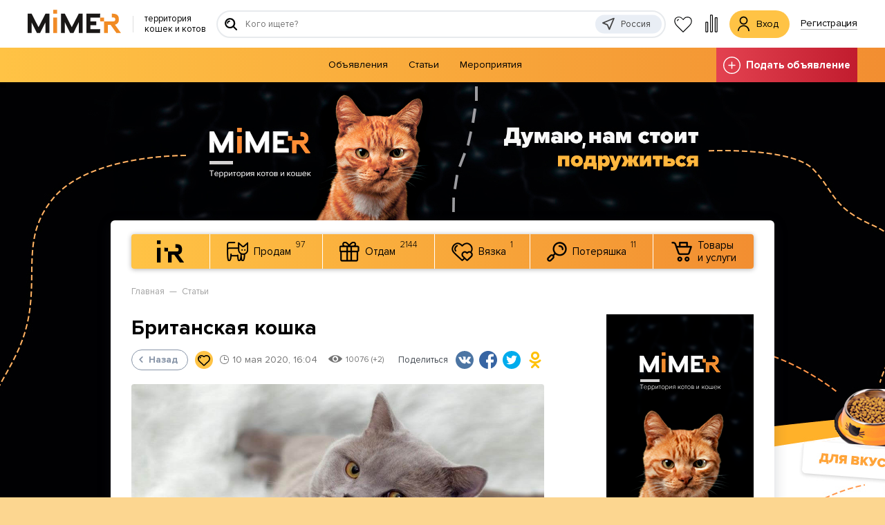

--- FILE ---
content_type: text/html; charset=utf-8
request_url: https://mimer.ru/articles/britanskaya-koshka/
body_size: 82510
content:
<!doctype html>
<html class="no-js" lang="ru">

<head>
    <meta charset="utf-8">
<meta http-equiv="x-ua-compatible" content="ie=edge">
<title>Британская кошка: описание породы, характер, особенности ухода  - Mimer.ru</title>
<meta content="Британская кошка – бывает ли вислоухой, описание внешности, окрасы, характер, содержание и уход, питание, болезни, особенности разведения, подбор партнера для вязки, стоимость котят, плюсы и минусы." name="description">
<meta name="viewport" content="width=device-width, initial-scale=1">
<meta name="yandex-verification" content="195e2ae48eb78500" />

<meta content="telephone=no" name="format-detection">
<!-- This make sence for mobile browsers. It means, that content has been optimized for mobile browsers -->
<meta name="HandheldFriendly" content="true">
<!--[if IE 8 ]><link href="https://mimer.ru/templates/mimer/css/main_ie8.css" rel="stylesheet" type="text/css"><![endif]-->
<!--[if IE 9 ]><link href="https://mimer.ru/templates/mimer/css/main_ie9.css" rel="stylesheet" type="text/css"><![endif]-->



<link rel="icon" type="image/x-icon" href="/favicon.ico">
<script>
    (function(H){H.className=H.className.replace(/\bno-js\b/,'js')})(document.documentElement)
</script>
<!--[if lt IE 9 ]><script src="%=static=%js/separate-js/html5shiv-3.7.2.min.js" type="text/javascript"></script><meta content="no" http-equiv="imagetoolbar"><![endif]-->


		

	<script type='text/javascript'>
		window.baseURL = '/';
	</script><!--[if (gt IE 9)|!(IE)]><!-->
<link href='/templates/mimer/css/main_v1.min.css' rel='stylesheet'>
<!--<![endif]-->
<!-- Global site tag (gtag.js) - Google Analytics -->
<script async src="https://www.googletagmanager.com/gtag/js?id=G-4MBJ41EH0V"></script>
<script>
  window.dataLayer = window.dataLayer || [];
  function gtag(){dataLayer.push(arguments);}
  gtag('js', new Date());

  gtag('config', 'G-4MBJ41EH0V');
</script><style type='text/css'>
	a{
		cursor: pointer;
	}
	.g-active-button{
		background: #c21d2f !important;
	}
	.adv-b__actions a.g-active-button{
		background: none !important;
	}
	.adv-b__actions a.g-active-button .adv-b__actions_icon{
		background: #c21d2f;
	}
	.g-active-button svg,
	svg.g-active-button{
		fill: #fff;
	}
	.slick-track{
		min-width: 100%;
	}
	.no_photo{
		padding-top: 100%;
		background: no-repeat 50% 50% url(https://mimer.ru/templates/mimer/images/nophoto.png);
		background-size: cover;
		opacity: 0.3;
		width: 100%;
	}
	.banner-b{
		display: block !important;
	}
	a[data-tab]{
		cursor: pointer;
	}
	#authPanel,
	.header-top__auth{
		height: 100%;
	}
	@media (max-width: 560px){
		.block-b {
			margin-left: 0;
			margin-right: 0;
			padding-left: 16px;
			padding-right: 16px;
		}
		
	}
	.card-b{
		position: relative;
	}
	.card-b .slyda{
		position: relative;
	}
	.card-b .slyda .slider{
		background: none;
	}
	.card-b .slyda .slider .knob{
		border-radius: 100px;
		background-color: #e13e50;
	}
	
	.card-b_arrows .slick-prev,
	.card-b_arrows .slick-next{

		width: 45px;
		height: 45px;
		display: block;
		z-index: 99;
		border-radius: 100%;
		background: #ffc345;
	}
	.card-b_arrows .slick-prev:before,
	.card-b_arrows .slick-next:before{
		content: "";
	}
	.card-b_arrows .slick-arrow.slick-prev {
		left: -58px;
		background: #ffc345 url(https://mimer.ru/templates/mimer/img/content/arrow-left.png) no-repeat center center;
	}
	.card-b_arrows .slick-arrow.slick-next {
		right: -55px;
		background: #ffc345 url(https://mimer.ru/templates/mimer/img/content/arrow-right.png) no-repeat center center;
	}
	/* .card-b_arrows .slick-prev:before{
		content: '<';
	}
	.card-b_arrows .slick-next:before{
		content: '>';
	} */
	.card-b__list_goods[data-scrollable]{
		overflow-x: scroll;
		overflow-y: visible;
		display: flex;
		flex-wrap: nowrap;
		margin: 0 -8px;
		-webkit-overflow-scrolling: touch;
		transform: translate3d(0px, 0px, 0px);
		scroll-behaviour: smooth;
	}
	.card-b__list_goods[data-scrollable] > *{
		min-width: 20%;
		flex-basis: 25%;
		flex-shrink: 0;
		border-left: 8px solid transparent;
		border-right: 8px solid transparent;
	}
	
	@supports (scroll-snap-align: start) {
	  /* [data-scrollable] {
		scroll-snap-type: x mandatory;
	  }
	  [data-scrollable] > * {
		scroll-snap-align: start;
	  } */
	}

	@supports not (scroll-snap-align: start) {
	  /* [data-scrollable] {
		-webkit-scroll-snap-type: mandatory;
				scroll-snap-type: mandatory;
		-webkit-scroll-snap-destination: 0 50%;
				scroll-snap-destination: 0 50%;
		-webkit-scroll-snap-points-x: repeat(100%);
				scroll-snap-points-x: repeat(100%);
	  }
	  
	  [data-scrollable] > * {
		scroll-snap-coordinate: 0 0;
	  } */
	}
	@media (max-width: 998px){
		.card-b__list_goods[data-scrollable] > *{
			flex-basis: 33.3%;
		}
	}
	@media (max-width: 767px){
		.card-b__list_goods[data-scrollable] > *{
			flex-basis: 50%;
		}
	}
	@media (max-width: 480px){
		.card-b_arrows{
			display: none;
		}
		
	}
	[data-scroll-hidden]{
		
	}
	[data-scroll-hidden]{
	  scrollbar-width: none;
	  -ms-overflow-style: none;
	}
	[data-scroll-hidden]::-webkit-scrollbar {
	  display: none;
	}
	.noscrollsnap{
		pointer-events: none;
		will-change: scroll-position;
	}
	@supports (scroll-snap-align: start) {
		[data-scrollable].noscrollsnap{
			scroll-snap-type: none;
		}
	}
	@supports not (scroll-snap-align: start) {
		[data-scrollable].noscrollsnap{
			-webkit-scroll-snap-type: none;
				scroll-snap-type: none;
		}
	}
	.banner-b .banner{
		overflow: hidden;
	}
	.container{
		background-image: url(https://mimer.ru/content/config/5e79bbf88394e.jpg);	}
	.yt-video-responsive{
		position: relative;
		padding-top: 56.25%;
		margin-bottom: 25px;
	}
	.yt-video-responsive iframe{
		position: absolute;
		left: 0 !important;
		right: 0 !important;
		top: 0 !important;
		bottom: 0 !important;
		width: 100% !important;
		height: 100% !important;
	}
	.form-add > .modal-b__error{
		margin: 20px 0;
		text-align: left;
	}
	.modal-b__error{
		flex-basis: 100%;
		flex: none;
	}
	.modal-b__city--list{
		overflow: auto;
	}
	.card-b__list_other .card-b__item{
		width: 33.3%;
	}
	form .qa-b__text{
		max-width: 100%;
	}
	.qa-b__text .btn{
		max-width: 200px;
		margin-left: auto;
	}
	.qa-b__action {
		position: absolute;
		top: 4px;
		right: 0;
		display: -webkit-box;
		display: -ms-flexbox;
		display: flex;
		-webkit-box-align: end;
		-ms-flex-align: end;
		align-items: flex-end;
		-webkit-box-orient: vertical;
		-webkit-box-direction: normal;
		-ms-flex-direction: column;
		flex-direction: column;
		font-size: 13px;
		line-height: 18px;
		font-weight: bold;
	}
	.qa-b__edit a {
		color: #1b59c1;
	}
	.qa-b__edit svg {
		fill: currentColor;
		margin-right: 6px;
		vertical-align: middle;
	}
	.events-b__photo--pic img{
		width: 100%;
		height: 100%;
		object-fit: cover;
	}
	.event-add{
		margin-left: auto;
	}
	
	@media (max-width: 767px){
		.header-nav__links_hassoon::after {
			right: 8px;
			font-size: 9px;
			bottom: 1px;
			
		}
	}
	.slick-slider{
		visibility: hidden;
	}
	.slick-initialized{
		visibility: visible;
	}
	.g-height-hidden{
		height: 0px;
		overflow: hidden;
		margin: 0;
		padding: 0;
	}
	.block-b{
		padding-left: 0;
		padding-right: 0;
	}
	.header-top__user--photo{
		overflow: hidden;
	}
	.header-top__user--photo img{
		width: 100%;
		height: 100%;
		object-fit: cover;
	}
	.form-add__avatar img{
		object-fit: cover;
	}
	.qa-b__photo{
		overflow: hidden;
	}
	.qa-b__photo img{
		width: 100%;
		height: 100%;
		object-fit: cover;
	}
	.form-add__confirm svg{
		max-height: 100%;
	}
	.nav-d__map{
		height: 300px;
	}
</style>	
	<!-- Yandex.RTB -->
<script>window.yaContextCb=window.yaContextCb||[]</script>
<script src="https://yandex.ru/ads/system/context.js" async></script>
</head>

<body class="mimer b-ru">
		
	
    
    <div class="container">
		
        
<div class="window-b window-b_find">
    <form action="/search/">
        <div class="window-b__icon">
		<svg class='icon__zoom' width='18px' height='18px'>
			<use xlink:href='#zoom'></use>
		</svg>
	</div>
        <div class="window-b__close js--close-drop"></div>

        <input type="text" placeholder="Введите для поиска" name='q' class="window-b__input" value="">
    </form>
</div>


<header class="header">
    <div class="header-top">
        <div class="row row_big">

            <div class="header-top__grid">
                <div class="header-top__burger js--menu-toggle">
                    <i></i><i></i><i></i>
                </div>

                <a href="/" class="header-top__logo">
                    <span class="header-top__logo--pic"><span data-template-section='config_value_ru_logo' >
				<img src='https://mimer.ru/content/config/5da558c43be27.svg' alt='Территория котов и кошек, информационный портал, доска объявлений в %окомочем'>
			</span></span>
                    <span class="header-top__logo--text"><p>территория кошек и&nbsp;котов<br></p></span>
                </a>

                <form class="header-top__search" action="/search/">
                    
		<svg class='icon__zoom' width='18px' height='18px'>
			<use xlink:href='#zoom'></use>
		</svg>
	                    <div class="header-top__tag js--city-yours2" data-show-modal="city">
                        
		<svg class='icon__tag' width='18px' height='18px'>
			<use xlink:href='#tag'></use>
		</svg>
	 <span>Россия</span>
                    </div>
					                    <input type="text" placeholder="Кого ищете?" name="q" class="header-top__input" value="">
                </form>

                <div class="header-top__favor">
                    <a href="/fav/" class="header-top__favor--link">
		<svg class='icon__favor_big' width='26px' height='23px'>
			<use xlink:href='#favor_big'></use>
		</svg>
							<span class='header-top__favor--tip'>Избранное</span>
											</a>
					<a href="/compare/" class="header-top__favor--link header-top__favor--link_second">
		<svg class='icon__compare_big' width='26px' height='26px'>
			<use xlink:href='#compare_big'></use>
		</svg>
							<span class='header-top__favor--tip'>Сравнение</span>
											</a>
                </div>
				
                <div class="header-top__tag header-top__tag_mobile" data-show-modal="city">
                    
		<svg class='icon__tag' width='18px' height='18px'>
			<use xlink:href='#tag'></use>
		</svg>
	 <span>Россия</span>
                </div>

                <div class="header-top__find"><a href="#" class="js--find-toggle">
		<svg class='icon__zoom' width='18px' height='18px'>
			<use xlink:href='#zoom'></use>
		</svg>
	</a></div>
				
				<div id='authPanel'>
					
	<div class='header-top__auth'>
		<div class='header-top__item'><a href='#' class='header-top__links header-top__links_login' data-show-modal='auth'>
		<svg class='icon__user' width='17px' height='23px'>
			<use xlink:href='#user'></use>
		</svg>
	<span>Вход</span></a></div>
		<div class='header-top__item header-top__item_reg'><a href='#' class='header-top__links header-top__links_reg' data-show-modal='reg'><span>Регистрация</span></a></div>
	</div>
	

					</div>
            </div>

        </div>
    </div>

    <div class="header-menu">
        <div class="header-menu__block header-menu__block_row">
            <div class="nav-o__item">
                <a href="/sale/" class="nav-o__links">
                    
		<svg class='icon__nav_sale_white' width='31px' height='28px'>
			<use xlink:href='#nav_sale_white'></use>
		</svg>
	                    Продам
                </a>
            </div>
            <div class="nav-o__item">
                <a href="/give/" class="nav-o__links">
                    
		<svg class='icon__nav_give_white' width='29px' height='29px'>
			<use xlink:href='#nav_give_white'></use>
		</svg>
	                    Отдам
                </a>
            </div>
            <div class="nav-o__item">
                <a href="/love/" class="nav-o__links">
                    
		<svg class='icon__nav_love_white' width='31px' height='27px'>
			<use xlink:href='#nav_love_white'></use>
		</svg>
	                    Вязка
                </a>
            </div>
            <div class="nav-o__item">
                <a href="/lost/" class="nav-o__links">
                    
		<svg class='icon__nav_search_white' width='29px' height='29px'>
			<use xlink:href='#nav_search_white'></use>
		</svg>
	                    Потеряшки
                </a>
            </div>
            <div class="nav-o__item">
                <a href="/goods/" class="nav-o__links">
                    
		<svg class='icon__nav_goods_white' width='30px' height='29px'>
			<use xlink:href='#nav_goods_white'></use>
		</svg>
	                    Товары <br>и услуги
                </a>
            </div>
        </div>
		<div class='header-menu__block'>
				<a class='header-menu__links' href='/sale/'  >
					Объявления
					
		<svg class='icon__arrow-down' width='9px' height='6px'>
			<use xlink:href='#arrow-down'></use>
		</svg>
	
				</a>
			
				<a class='header-menu__links' href='/articles/'  >
					Статьи
					
		<svg class='icon__arrow-down' width='9px' height='6px'>
			<use xlink:href='#arrow-down'></use>
		</svg>
	
				</a>
			
				<a class='header-menu__links' href='/events/'  >
					Мероприятия
					
		<svg class='icon__arrow-down' width='9px' height='6px'>
			<use xlink:href='#arrow-down'></use>
		</svg>
	
				</a>
			</div>        <div class="header-menu__block">
		
				<div class='header-top__auth'>
                    <div class='header-top__item'><a href='#' class='header-top__links header-top__links_login' data-show-modal='auth'>
		<svg class='icon__user' width='17px' height='23px'>
			<use xlink:href='#user'></use>
		</svg>
	<span>Вход</span></a></div>
                    <div class='header-top__item header-top__item_reg'><a href='#' class='header-top__links header-top__links_reg' data-show-modal='reg'><span>Регистрация</span></a></div>
                </div>
				        </div>
    </div>

    <div class="header-nav">
        <div class="row row_big">
			<div class='header-nav__menu'>
				<div data-slug='sale' data-link='sale' data-menu-id='51' class='header-nav__item header-nav__links_hasdrop '>
					<a class='header-nav__links ' href='/sale/'  >Объявления</a>
				</div>
			
				<div data-slug='articles' data-link='articles' data-menu-id='52' class='header-nav__item header-nav__links_hasdrop '>
					<a class='header-nav__links ' href='/articles/'  >Статьи</a>
				</div>
			
				<div data-slug='events'  class='header-nav__item header-nav__links_nodrop '>
					<a class='header-nav__links ' href='/events/'  >Мероприятия</a>
				</div>
			</div>            <div class="header-nav__add"><a href="/add/" class="header-nav__add--links">
		<svg class='icon__add' width='25px' height='25px'>
			<use xlink:href='#add'></use>
		</svg>
	Подать объявление</a></div>

        </div>
    </div>

    <div class="header-write">
        <a href="/add/">
		<svg class='icon__add' width='25px' height='25px'>
			<use xlink:href='#add'></use>
		</svg>
	Добавить объявление</a>
    </div>
	
					<div class='header-drop' data-section='sale'>
						<div class='row row_big' id='menudrop_sale'>
							
						</div>
					</div>
				
					<div class='header-drop' data-section='articles'>
						<div class='row row_big' id='menudrop_articles'>
							
						</div>
					</div>
				    
</header>

		
        <section class="wrapper">
            <div class="row">

                <div class="content">
                    <div class="content-zone">
						
		<div class='category-b'>
			<div class='category-b__item'><a href='/articles/' class='category-b__links'>Все</a></div>
		
				<div class='category-b__item'><a href='/articles/o-porodakh/' class='category-b__links '>О породах</a></div>
			
				<div class='category-b__item'><a href='/articles/o-zdorove/' class='category-b__links '>О здоровье</a></div>
			
				<div class='category-b__item'><a href='/articles/o-klichkakh/' class='category-b__links '>О кличках</a></div>
			
				<div class='category-b__item'><a href='/articles/o-kormakh/' class='category-b__links '>О кормах</a></div>
			
				<div class='category-b__item'><a href='/articles/o-pitanii/' class='category-b__links '>О питании</a></div>
			
				<div class='category-b__item'><a href='/articles/o-povedenii-koshek/' class='category-b__links '>О поведении</a></div>
			
				<div class='category-b__item'><a href='/articles/o-prodolzhenii-roda-vyazka-beremennost-rody/' class='category-b__links '>О разведении</a></div>
			
				<div class='category-b__item'><a href='/articles/ob-ukhode/' class='category-b__links '>Об уходе</a></div>
			
				<div class='category-b__item'><a href='/articles/o-fiziologii-koshek/' class='category-b__links '>О физиологии</a></div>
			
				<div class='category-b__item'><a href='/articles/o-vospitanii-i-dressirovke-koshek/' class='category-b__links '>О воспитании и дрессировке</a></div>
			</div>
								
	<div class='nav-o nav-o__mobile_hide' id='ads' >
		<div class='nav-o__item nav-o__item_logo'>
			<a href='/' class='nav-o__links nav-o__links_logo '>
				
		<svg class='icon__nav_logo' width='39px' height='34px'>
			<use xlink:href='#nav_logo'></use>
		</svg>
	
			</a>
		</div>
		
				<div class='nav-o__item'>
					<a href='/sale/' class='nav-o__links  '>
						
		<svg class='icon__nav_sale' width='31px' height='28px'>
			<use xlink:href='#nav_sale'></use>
		</svg>
	
						Продам
						
							<span>97</span>
						
					</a>
				</div>
			
				<div class='nav-o__item'>
					<a href='/give/' class='nav-o__links  '>
						
		<svg class='icon__nav_give' width='29px' height='29px'>
			<use xlink:href='#nav_give'></use>
		</svg>
	
						Отдам
						
							<span>2144</span>
						
					</a>
				</div>
			
				<div class='nav-o__item'>
					<a href='/love/' class='nav-o__links  '>
						
		<svg class='icon__nav_love' width='31px' height='27px'>
			<use xlink:href='#nav_love'></use>
		</svg>
	
						Вязка
						
							<span>1</span>
						
					</a>
				</div>
			
				<div class='nav-o__item'>
					<a href='/lost/' class='nav-o__links  '>
						
		<svg class='icon__nav_search' width='29px' height='29px'>
			<use xlink:href='#nav_search'></use>
		</svg>
	
						Потеряшка
						
							<span>11</span>
						
					</a>
				</div>
			
				<div class='nav-o__item'>
					<a href='/goods/' class='nav-o__links nav-o__item_goods '>
						
		<svg class='icon__nav_goods' width='30px' height='29px'>
			<use xlink:href='#nav_goods'></use>
		</svg>
	
						Товары <br>и услуги
						
					</a>
				</div>
			
	</div>
	<form action='/articles/britanskaya-koshka/' id='filterForm'>
	

	

	

	

	

	
	</form>
							<div class='sub-b'><div class='sub-b__item'><a href='/' class='sub-b__links'>Главная</a></div><div class='sub-b__item'><a href='/articles/' class='sub-b__links'>Статьи</a></div></div>
	<script type="application/ld+json">{"@context":"http:\/\/schema.org","@type":"BreadcrumbList","itemListElement":[{"@type":"ListItem","position":1,"name":"\u0413\u043b\u0430\u0432\u043d\u0430\u044f","item":"https:\/\/mimer.ru\/"},{"@type":"ListItem","position":2,"name":"\u0421\u0442\u0430\u0442\u044c\u0438","item":"https:\/\/mimer.ru\/articles\/"},{"@type":"ListItem","position":3,"name":"\u0411\u0440\u0438\u0442\u0430\u043d\u0441\u043a\u0430\u044f \u043a\u043e\u0448\u043a\u0430","item":"https:\/\/mimer.ru\/articles\/britanskaya-koshka\/"}]}</script>						<div id='centerColumn'>
		
		
		<div class='content__grid'>
			<div class='content__main content__main_small'>
				
				<h1 class='title title_h2'>Британская кошка</h1>

				<div class='article-b'>
					<div class='article-b__actions'>
						<div class='article-b__back'><a href='/articles/' class='btn btn_blue'>
		<svg class='icon__arrow-left' width='6px' height='11px'>
			<use xlink:href='#arrow-left'></use>
		</svg>
	 Назад</a></div>
						<div class='article-b__favor'><a href='#' data-show-modal='auth' class='article-b__favor--link ' title='Нравится'>
							
		<svg class='icon__favor' width='18px' height='16px'>
			<use xlink:href='#favor'></use>
		</svg>
	
						</a></div>
						<div class='article-b__date'>
		<svg class='icon__date' width='13px' height='13px'>
			<use xlink:href='#date'></use>
		</svg>
	 10 мая 2020, 16:04</div>
						<div class='article-b__views'>
		<svg class='icon__views' width='22px' height='11px'>
			<use xlink:href='#views'></use>
		</svg>
	 10076 (+2)</div>

						
		
		<div class='share-b share-b_top'>
			<div class='share-b__label'>Поделиться</div>
			<div class='share-b__list'>
				<div class='share-b__item'><a href='#' data-link='https://vk.com/share.php?url=https%3A%2F%2Fmimer.ru%2Farticles%2Fbritanskaya-koshka%2F&title=%D0%91%D1%80%D0%B8%D1%82%D0%B0%D0%BD%D1%81%D0%BA%D0%B0%D1%8F+%D0%BA%D0%BE%D1%88%D0%BA%D0%B0%3A+%D0%BE%D0%BF%D0%B8%D1%81%D0%B0%D0%BD%D0%B8%D0%B5+%D0%BF%D0%BE%D1%80%D0%BE%D0%B4%D1%8B%2C+%D1%85%D0%B0%D1%80%D0%B0%D0%BA%D1%82%D0%B5%D1%80%2C+%D0%BE%D1%81%D0%BE%D0%B1%D0%B5%D0%BD%D0%BD%D0%BE%D1%81%D1%82%D0%B8+%D1%83%D1%85%D0%BE%D0%B4%D0%B0+-+Mimer.ru'>
		<svg class='icon__vk' width='36px' height='36px'>
			<use xlink:href='#vk'></use>
		</svg>
	</a></div>
				<div class='share-b__item'><a href='#' data-link='https://www.facebook.com/sharer.php?src=sp&u=https%3A%2F%2Fmimer.ru%2Farticles%2Fbritanskaya-koshka%2F&title=%D0%91%D1%80%D0%B8%D1%82%D0%B0%D0%BD%D1%81%D0%BA%D0%B0%D1%8F+%D0%BA%D0%BE%D1%88%D0%BA%D0%B0%3A+%D0%BE%D0%BF%D0%B8%D1%81%D0%B0%D0%BD%D0%B8%D0%B5+%D0%BF%D0%BE%D1%80%D0%BE%D0%B4%D1%8B%2C+%D1%85%D0%B0%D1%80%D0%B0%D0%BA%D1%82%D0%B5%D1%80%2C+%D0%BE%D1%81%D0%BE%D0%B1%D0%B5%D0%BD%D0%BD%D0%BE%D1%81%D1%82%D0%B8+%D1%83%D1%85%D0%BE%D0%B4%D0%B0+-+Mimer.ru'>
		<svg class='icon__fb' width='36px' height='36px'>
			<use xlink:href='#fb'></use>
		</svg>
	</a></div>
				<div class='share-b__item'><a href='#' data-link='https://twitter.com/intent/tweet?text=%D0%91%D1%80%D0%B8%D1%82%D0%B0%D0%BD%D1%81%D0%BA%D0%B0%D1%8F+%D0%BA%D0%BE%D1%88%D0%BA%D0%B0%3A+%D0%BE%D0%BF%D0%B8%D1%81%D0%B0%D0%BD%D0%B8%D0%B5+%D0%BF%D0%BE%D1%80%D0%BE%D0%B4%D1%8B%2C+%D1%85%D0%B0%D1%80%D0%B0%D0%BA%D1%82%D0%B5%D1%80%2C+%D0%BE%D1%81%D0%BE%D0%B1%D0%B5%D0%BD%D0%BD%D0%BE%D1%81%D1%82%D0%B8+%D1%83%D1%85%D0%BE%D0%B4%D0%B0+-+Mimer.ru&url=https%3A%2F%2Fmimer.ru%2Farticles%2Fbritanskaya-koshka%2F'>
		<svg class='icon__tw' width='36px' height='36px'>
			<use xlink:href='#tw'></use>
		</svg>
	</a></div>
				<div class='share-b__item'><a href='#' data-link='https://connect.ok.ru/offer?url=https%3A%2F%2Fmimer.ru%2Farticles%2Fbritanskaya-koshka%2F&title=%D0%91%D1%80%D0%B8%D1%82%D0%B0%D0%BD%D1%81%D0%BA%D0%B0%D1%8F+%D0%BA%D0%BE%D1%88%D0%BA%D0%B0%3A+%D0%BE%D0%BF%D0%B8%D1%81%D0%B0%D0%BD%D0%B8%D0%B5+%D0%BF%D0%BE%D1%80%D0%BE%D0%B4%D1%8B%2C+%D1%85%D0%B0%D1%80%D0%B0%D0%BA%D1%82%D0%B5%D1%80%2C+%D0%BE%D1%81%D0%BE%D0%B1%D0%B5%D0%BD%D0%BD%D0%BE%D1%81%D1%82%D0%B8+%D1%83%D1%85%D0%BE%D0%B4%D0%B0+-+Mimer.ru'>
		<svg class='icon__ok' width='36px' height='36px'>
			<use xlink:href='#ok'></use>
		</svg>
	</a></div>
			</div>
		</div>
	
					</div>

					<div class='article-b__content'>
						<p style="text-align:center"><img alt="Британская кошка красавица в уютном одеяле" height="410" src="/content/ckfinder/userfiles/images/britanskaya-koshka.jpg" width="600" /></p>

<p>Британская кошка &ndash; воплощение мощи, силы, невозмутимости и преданности хозяину, но при этом компаньон-партнёр, требующий, чтобы с его мнением считались. Узнайте подробнее об истории и характере этой замечательной породы, как должен выглядеть настоящий британец, в каком уходе нуждается, как правильно выбрать котёнка.</p>


			<div class='article-b__frame'>
				<h2>Содержание</h2>
				<ol><li><a href='#toc1'>Краткая история происхождения британской породы</a></li><li><a href='#toc2'>Описание породы, стандарт</a><ol><li><a href='#toc3'>Окрасы британских кошек</a></li><li><a href='#toc4'>Породные недостатки</a></li><li><a href='#toc5'>Чем отличаются британские кошки от шотландских</a></ol>
			</li><li><a href='#toc6'>Характер британских кошек</a></li><li><a href='#toc7'>Уход и содержание</a></li><li><a href='#toc8'>Здоровье и склонность к заболеваниям</a></li><li><a href='#toc9'>Особенности разведения британцев</a></li><li><a href='#toc10'>Как выбрать котенка британца и сколько он стоит</a></li><li><a href='#toc11'>Плюсы и минусы породы</a></li></ol>
			</div>
		

<div>
<h2  id='toc1'>Краткая история происхождения британской породы</h2>

<p>Считается, что британские короткошёрстные кошки были завезены на территорию Англии римскими легионерами в I веке нашей эры. Эти животные имели максимальное сходство с современными британцами. С тех пор выносливые и сильные кошки верой и правдой служили людям, уничтожая полчища крыс в домах, зернохранилищах и на торговых судах. В течение многих веков британские кошки скрещивались с представителями другой аборигенной породы &ndash; европейской короткошёрстной.</p>

<p>Племенной селекцией породы на территории Великобритании начали заниматься лишь в начале XX века. Вторая мировая война нанесла большой урон селекционной работе и поголовью племенных животных, породу пришлось восстанавливать. В результате этой работы к 1966 году были выделены две породы &ndash; британская и европейская короткошёрстная кошка. Традиционным окрасом британских кошек стал голубой.</p>

<p>Позднее для получения новых разнообразных окрасов выполнялись экспериментальные вязки британских кошек на персидских. Это позволило получить около сотни окрасов, а также привело к периодическому появлению на свет британских кошек с длинной шерстью, которых долго считали плембраком. Однако среди любителей кошек эти милые пушистики обрели колоссальную популярность, и уже в нынешнем столетии их признали отдельной породой &ndash; британская длинношёрстная, или хайлендер.</p>

<div style="text-align:center">
<figure class="image" style="display:inline-block"><img alt="Белый британец" height="462" src="/content/ckfinder/userfiles/images/21-768x591.jpg" width="600" />
<figcaption>Британцы очень тяжело переживают разлуку с хозяином</figcaption>
</figure>
</div>

<h2  id='toc2'>Описание породы, стандарт</h2>

<p>Британская кошка отличается крепким телосложением, плюшевой шубкой, большой физической силой. Британцы - тяжеловесы среди домашних кошек. Эта порода относится к брахицефалическим &ndash; обладающим круглой головой с укороченным носом. Округлость и мощь головы подчёркивается развитыми щеками. Хорошо наполненные подусники (подушечки усов) и подбородок создают эффект знаменитой &laquo;улыбки чеширского кота&raquo;. У представителей британской породы особенно выражен половой диморфизм &ndash; самцы существенно отличаются от самок. Коты намного массивнее, крупнее, их вес зачастую достигает 10-12 кг. У кошек масса тела более скромная &ndash; 5-7 кг, менее выражены щёки.</p>

<p>Таблица &ndash; Породные стандарты британских кошек</p>

<table border="1" cellpadding="1" cellspacing="1">
	<tbody>
		<tr>
			<td>Голова</td>
			<td>Крупная, круглая, на мощной короткой шее. Анфас составляет правильную окружность. Профиль укороченный за счёт носа, между переносицей и лбом достаточно выраженный переход, между ушами плоская площадка. Хорошо &laquo;набитые&raquo; подусники и щёки, сильный подбородок.</td>
		</tr>
		<tr>
			<td>Уши</td>
			<td>Широко расставлены, короткие, на широком основании.</td>
		</tr>
		<tr>
			<td>Глаза</td>
			<td>Круглые, цвет (апельсиновый, зелёный или голубой) зависит от варианта окраса.</td>
		</tr>
		<tr>
			<td>Туловище</td>
			<td>Размер от среднего до крупного, с массивной грудной клеткой, лопаточной областью, спиной.</td>
		</tr>
		<tr>
			<td>Лапы</td>
			<td>Мощные, короткие.</td>
		</tr>
		<tr>
			<td>Хвост</td>
			<td>Короткий, практически одинакового диаметра по всей длине, без заострения на конце.</td>
		</tr>
		<tr>
			<td>Шерсть</td>
			<td>Плюшевая &ndash; мягкая, густая, плотная, не прилегающая к коже.</td>
		</tr>
	</tbody>
</table>

<p>В таблице приведены основные усреднённые параметры. В каждой фелинологической системе есть свои нюансы стандартов британской породы.</p>

<h3  id='toc3'>Окрасы британских кошек</h3>

<p>Представители британской породы могут иметь практически любой вариант окраса из существующих у домашних кошек.</p>

<p>Таблица &ndash; Основные типы окраса британских кошек</p>

<table border="1" cellpadding="1" cellspacing="1">
	<tbody>
		<tr>
			<td>Со̀лидные (однотонные, сплошные)</td>
			<td>
			<p>Классические окрасы &ndash; голубой и лиловый</p>

			<p>Менее распространённые &ndash; чёрный, белый, шоколадный, красный, розовый.</p>

			<p>Редкие &ndash; циннамон, фавн.</p>
			</td>
		</tr>
		<tr>
			<td>Рисунчатые (табби)</td>
			<td>Тигровые (полосатые), пятнистые, мраморные. С рисунком разных цветов на разном фоне &ndash; золотом, серебристом.</td>
		</tr>
		<tr>
			<td>Биколорные</td>
			<td>Двухцветные &ndash; с пятнами на белом фоне.</td>
		</tr>
		<tr>
			<td>Колор-пойнт</td>
			<td>Британские кошки с акромеланическим окрасом (как у сиамских) &ndash; с более тёмными, чем корпус, мордочкой, лапами, ушами, хвостом и голубыми глазами.</td>
		</tr>
		<tr>
			<td>Затушёванные</td>
			<td>С разным окрасом по длине волоса (одна из разновидностей такого окраса - шиншилловый).</td>
		</tr>
		<tr>
			<td>Черепаховый</td>
			<td>Встречается только у кошек - сочетание чёрного и красного разных тонов.</td>
		</tr>
	</tbody>
</table>

<h3  id='toc4'>Породные недостатки</h3>

<p>Породные недостатки &ndash; это недочёты экстерьера питомца. Представители британской породы с небольшими подобными недочётами могут участвовать в разведении, но не получают высших оценок на выставках. Коты и кошки с выраженными недостатками не могут участвовать в разведении, оставаясь при этом обаятельными и симпатичными домашними любимцами. В число подобных недостатков входит:</p>

<ul>
	<li>слишком лёгкий костяк, тонкие и длинные лапы, хвост;</li>
	<li>слабый подбородок, плохо выраженные щёки;</li>
	<li>чересчур короткий и курносый или, наоборот, длинный нос;</li>
	<li>близко поставленные, удлинённые уши;</li>
	<li>белые пятна на со̀лидном или пойнтовом окрасе;</li>
	<li>агрессивное или трусливое поведение.</li>
</ul>

<div style="text-align:center">
<figure class="image" style="display:inline-block"><img alt="Британская кошка белого окраса с глазами разного цвета" height="388" src="/content/ckfinder/userfiles/images/belyi-kot-s-raznymi-glazami-poroda.jpg" width="600" />
<figcaption>Британская кошка с гетерохромией</figcaption>
</figure>
</div>

<h3  id='toc5'>Чем отличаются британские кошки от шотландских</h3>

<p>Британские и шотландские кошки имеют определённое сходство, их нередко путают. Тем не менее, это две разные породы, межпородные вязки между их представителями не приветствуются. Котята от таких вязок большинством фелинологических систем признаются беспородными. Поэтому &laquo;британских вислоухих&raquo; кошек в фелинологическом мире не бывает. Вислоухие коты и кошки с явными признаками британской породы &ndash; это метисы британских и шотландских родителей, плоды межпородных вязок, которые не признаются породистыми животными. Это милые домашние любимцы, но для дальнейшего разведения они не подходят.</p>

<p>Таблица &ndash; Основные отличия британских и шотландских кошек</p>

<table border="1" cellpadding="1" cellspacing="1">
	<thead>
		<tr>
			<th scope="col">Часть тела</th>
			<th scope="col">Британская кошка</th>
			<th scope="col">Шотландская кошка</th>
		</tr>
	</thead>
	<tbody>
		<tr>
			<td>Голова</td>
			<td>Круглая, с выраженными скулами, подбородком, подусниками. Более резкий переход от носа ко лбу, чем у шотландцев.</td>
			<td>Форма головы в профиль более сглаженная, округлая, чем у британцев, лоб несколько круче. Анфас &ndash; более выраженный пинч (переход между скулами и подушечками усов). Мордочкой скоттиши очень напоминают сову.</td>
		</tr>
		<tr>
			<td>Уши</td>
			<td>Всегда прямые, широко расставленные, округлые.</td>
			<td>У страйтов (прямоухих) &ndash; более узкие, заострённые, расположенные ближе, чем у британцев. У скоттиш-фолдов (шотландских вислоухих) наклонены вперёд, в идеале прижаты к голове.</td>
		</tr>
		<tr>
			<td>Корпус</td>
			<td>Кобби-тип &ndash; коренастые, мускулистые кошки с крепким, широким костяком.</td>
			<td>Менее &laquo;компактные&raquo; животные с более удлинённым, &laquo;лёгким&raquo; корпусом.</td>
		</tr>
		<tr>
			<td>Лапы</td>
			<td>Короткие и толстые.</td>
			<td>Более длинные, средней толщины.</td>
		</tr>
		<tr>
			<td>Хвост</td>
			<td>Короткий, толстый, округлый на конце.</td>
			<td>Длинный, средней толщины, заострённый.</td>
		</tr>
		<tr>
			<td>Характер и темперамент</td>
			<td>Достаточно флегматичны, не склонны помногу играть, часто общаться с другими животными и людьми. Редко терпят соплеменников в доме.</td>
			<td>Более подвижные, чем британцы, больше любят общение с людьми и домашними питомцами, легче уживаются с сородичами.</td>
		</tr>
	</tbody>
</table>

<h2  id='toc6'>Характер британских кошек</h2>

<p>Британские кошки обладают спокойным темпераментом и, хотя любят время от времени поиграть, предпочитают активному образу жизни умиротворённое созерцание происходящего. Несмотря на внешнюю невозмутимость, у них существует чёткое собственное мнение по любому вопросу, обострённое чувство собственного достоинства. Считать британцев милыми &laquo;плюшками&raquo;, предназначенными для тисканья &ndash; большое заблуждение. Постоянное назойливое внимание, нарушение личных границ питомца может превратить добродушного, миролюбивого зверька в недоверчивое создание, нередко пускающее в ход когти и зубы.</p>

<p>Британцы зачастую не любят общество маленьких детей, пытающихся постоянно вовлечь их в игры, плохо уживаются с сородичами. Однако если британский кот попал котёнком в семью, где уже были кошки, он будет относиться к ним миролюбиво. К собакам отношение может быть разным, часто довольно лояльным. Несмотря на флегматичность, британцы являются отменными охотниками, поэтому знакомить их с домашними птицами и грызунами нужно с осторожностью &ndash; хомячка или канарейку кот, скорее всего, будет рассматривать с гастрономической позиции.</p>

<p>К хозяевам британская кошка относится с доверием и бесконечной преданностью. Она вряд ли будет сидеть на руках, но с радостью встретит хозяина у дверей, не откажет себе (и человеку) в удовольствии расположиться рядом на диване,&nbsp;с блаженством&nbsp;принять порцию поглаживаний и почёсываний. К чужим людям представители этой породы относятся настороженно, часто прячутся от гостей. Очень тяжело переживают разлуку с хозяином, впадают в депрессию, могут полностью отказаться от еды. Британцы являются самыми большими консерваторами среди кошек &ndash; они не выносят переездов, частых перестановок мебели.</p>

<div style="text-align:center">
<figure class="image" style="display:inline-block"><img alt="Британцы дома играют в квартире" height="398" src="/content/ckfinder/userfiles/images/917250b3d6a8a1f42bfcf844b2157193.jpg" width="600" />
<figcaption>Британцы очень консервативны и не любят частой смены обстановки</figcaption>
</figure>
</div>

<h2  id='toc7'>Уход и содержание</h2>

<p>Британские короткошёрстные кошки &ndash; достаточно лёгкая в уходе порода. Их достаточно периодически расчёсывать не слишком частым гребнем, в случае необходимости протирать область вокруг глаз лосьоном. Длинношёрстные кошки требуют частого расчёсывания, купания с применением специальных шампуней и кондиционеров. Для туалетных дел желательно поставить в укромном месте 1-2 лотка с наполнителем.</p>

<p>Кормить британца следует сухим профкормом или консервами не ниже премиального класса. В рацион молодых, а также племенных животных полезно включать сырую (предварительно хорошо перемороженную) нежирную говядину. Не следует давать на постоянной основе кошке еду с хозяйского стола, корма эконом-класса. Если питомец любит рыбу, можно угощать его раз в неделю. Речную рыбу обязательно варить, как минимум, 20 минут.</p>

<p>Для отдыха и активного времяпровождения кошку следует обеспечить собственной лежанкой, домиком, когтеточками &ndash; лучше всего купить кошачий спортивный комплекс. Во избежание травм&nbsp;следует защитить&nbsp;окна&nbsp;антимоскитной сеткой &laquo;антикошка&raquo; - обычную антимоскитку массивный британец легко выбьет и выпадет из окна, охотясь за птичкой или бабочкой.</p>

<div style="text-align:center">
<figure class="image" style="display:inline-block"><img alt="Питание британцев" height="400" src="/content/ckfinder/userfiles/images/c386254cec27a391df6395025c695f55.jpg" width="600" />
<figcaption>Не стоит давать кошке еду со своего стола</figcaption>
</figure>
</div>

<h2  id='toc8'>Здоровье и склонность к заболеваниям</h2>

<p>Британцы &ndash; физически крепкие, здоровые питомцы, их средняя продолжительность жизни составляет 15-16 лет. Однако вследствие неправильного разведения, а также особого строения лицевого черепа для этой породы характерен риск следующих заболеваний:</p>

<ul>
	<li>Гипертрофической кардиомиопатии (ГКМП) &ndash; прогрессирующего увеличения толщины сердечной мышцы, приводящего к закупориванию кровяным сгустком аорты, сердечной недостаточности, внезапной смерти.</li>
	<li>Поликистоз почек &ndash; постепенное замещение почечной ткани многочисленными кистами (полостями), в результате чего развивается почечная недостаточность.</li>
	<li>Брахицефалический синдром &ndash; сужение просвета ноздрей, извитость слёзного канала как следствие уплощения мордочки. Проявляется затруднением носового дыхания, склонностью к слезотечению.</li>
</ul>

<p>ГКМП и поликистоз почек &ndash; неизлечимые наследственные заболевания, проявляющиеся в раннем возрасте (иногда до года) и влекущие гибель животного до 6-7 лет. Ответственные заводчики проводят лабораторное генетическое тестирование потенциальных производителей на эти патологии, ежегодно проверяют их с помощью ультразвуковых методов исследования и не допускают к разведению больных животных. Брахицефалический синдром у британцев чаще всего слабо выражен и не требует лечения &ndash; достаточно время от времени протирать питомцу глаза. В отдельных случаях проводят хирургическую коррекцию ноздрей.</p>

<p>Британские кошки, как и представители других пород, нуждаются в ежегодной комплексной вакцинации от панлейкопении, вирусного ринотрахеита и калицивироза, бешенства. Перед прививкой за 10-15 дней питомцу дают средство от гельминтов. Кошек, гуляющих вне дома, дополнительно обрабатывают каплями и спреями от блох.</p>

<div style="text-align:center">
<figure class="image" style="display:inline-block"><img alt="Кот и кошка британской породы" height="399" src="/content/ckfinder/userfiles/images/cf7a86b32ed33fa01519e47f27a9ac8b.jpg" width="600" />
<figcaption>Кот и кошка британской породы</figcaption>
</figure>
</div>

<h2  id='toc9'>Особенности разведения британцев</h2>

<p>Как и других породных кошек, согласно соответствию стандартам, британцев условно разделяют на три класса:</p>

<ul>
	<li>Шоу &ndash; животные с лучшими породными данными, занимающие призовые места на выставках и подходящие для племенной работы, получения потомства высокого качества. Коты, участвующие в разведении могут быть только шоу-класса, в противном случае их кастрируют и оставляют домашними любимцами.</li>
	<li>Брид &ndash; это кошки с безупречным здоровьем, хорошей родословной, но с возможными небольшими породными недостатками. Такие британки, как и животные шоу-класса, участвуют в разведении.</li>
	<li>Пет &ndash; животные с выраженными породными недостатками или проблемами здоровья (крипторхизмом, грыжей и другими). Такие коты и кошки не могут участвовать в разведении, но становятся великолепными четвероногими компаньонами.</li>
</ul>

<p>Деятельность заводчика требует от владельца большой ответственности &ndash; хорошего ухода и содержания питомца, участия в выставках. Выставку необходимо посетить,&nbsp;как минимум,&nbsp;раз до планируемой вязки, чтобы определить, подходит ли животное для разведения. Для правильного подбора партнёра лучше всего вступить в клуб &ndash; его руководитель (обычно грамотный фелинолог) поможет выбрать лучшую пару для закрепления высоких породных качеств у потомства.</p>

<p>Половая зрелость у представителей британской породы наступает позже, чем у менее крупных кошек &ndash; у самок в 9-12 месяцев, у самцов нередко к 2-3 годам. Кошку следует вязать в возрасте не ранее года и двух месяцев. Первую вязку лучше производить до 1,5-2 лет, в момент второй-третьей половой охоты. Кошку вяжут на территории кота. Получать потомство без ущерба здоровья кошки желательно не более 1-2 раз в год. Племенных животных выводят из разведения в возрасте 6-8 лет.</p>

<p>Если нет возможности или желания посещать выставки, терпеть поведенческие особенности кота-производителя (мочевые метки и звуковое сопровождение), обустраивать кошачий &laquo;роддом&raquo; и заниматься потомством, питомца лучше всего кастрировать. Это не сделает его менее активным и любознательным, зато избавит владельца от множества проблем. Кошек стерилизуют до года, желательно до первого эпизода половой охоты. Котов можно кастрировать намного позднее, при первых признаках созревания (беспокойство, интерес к противоположному полу).</p>

<p>Британским кошкам и котам перед кастрацией настоятельно рекомендуется полный кардиологический осмотр, включая ЭхоКГ &ndash; ультразвуковое исследование сердца. Это поможет своевременно выявить ГКМП и минимизировать риск анестезиологических осложнений.</p>

<div style="text-align:center">
<figure class="image" style="display:inline-block"><img alt="Выгул британца на улице" height="397" src="/content/ckfinder/userfiles/images/c75db173f84787af5236343f6c190fe9.jpg" width="600" />
<figcaption>Британцы очень хорошие охотники</figcaption>
</figure>
</div>

<h2  id='toc10'>Как выбрать котенка британца и сколько он стоит</h2>

<p>Британского котёнка лучше всего приобретать в хорошо зарекомендовавшем себя питомнике. Ответственный заводчик заботится о здоровье племенных животных и малышей, даёт исчерпывающие рекомендации по уходу и содержанию. В хорошем питомнике котёнка можно приобрести не ранее трёхмесячного возраста, когда он полностью готов к передаче в новый дом &ndash; дважды вакцинирован, социализирован, хорошо воспитан (как минимум приучен к лотку и когтеточке). Средняя стоимость таких котят составляет 10 000 рублей.</p>

<p>Если животное планируется для разведения, лучше выбирать подрощенного котика или кошечку, в возрасте около года, когда чётко видны все породные недостатки и достоинства. Стоимость такого животного, подходящего для племенной работы, начинается от 20 0000 &ndash; 30 000 рублей.</p>

<h2  id='toc11'>Плюсы и минусы породы</h2>

<p>Однозначно говорить о достоинствах и недостатках породы сложно &ndash; то, что один человек считает плюсом, для другого вполне может быть минусом. Британские кошки не требуют сложного ухода, самодостаточны &ndash; они идеально подойдут одиноким людям и семейным парам, которые большую часть времени находятся на работе. Если в семье есть дети, нужно оценить, сможет ли подрастающее поколение относиться к питомцу не как к очередной игрушке &ndash; в противном случае удовольствия от общения не будет ни людям, ни коту. Британец однозначно не подойдёт активным людям, часто устраивающим шумные вечеринки, а также считающим, что кот большую часть времени должен сидеть на руках или ходить хвостиком за человеком. В таких случаях лучше выбрать другую породу.</p>

<p>Сегодня появилось множество новых, более модных пород, однако британские кошки не утратили своей популярности. Многие люди, однажды заведя питомца этой породы, навсегда отдали ей своё сердце, благодаря, мудрости, спокойной мощи и преданности этих замечательных кошек.</p>
</div>

					</div>
					
				    <div class='article-b__partners'><a href='https://ad.admitad.com/g/rvcnriueyx1ed7952802e22b63c9b7' class='btn btn_partners'>  <svg class='icon__cat' width='26px' height='24px'>
		            	<use xlink:href='#cat'></use>
	            	</svg>Побаловать котика </a> </div>
				   
					
						<div class='nav-d__toggle nav-d__toggle_article'>
							<div class='nav-d__toggle--title'>Характеристика породы</div>
							<div class='nav-d__toggle--list'>
								
		<div class='nav-d__toggle--item'>
			<div class='nav-d__toggle--label'>Привязанность к семье</div>
			<div class='nav-d__toggle--points'>
		<svg class='icon__points_4' width='139px' height='21px'>
			<use xlink:href='#points_4'></use>
		</svg>
	</div>
		</div>
		
		<div class='nav-d__toggle--item'>
			<div class='nav-d__toggle--label'>Отношение к детям</div>
			<div class='nav-d__toggle--points'>
		<svg class='icon__points_4' width='139px' height='21px'>
			<use xlink:href='#points_4'></use>
		</svg>
	</div>
		</div>
		
		<div class='nav-d__toggle--item'>
			<div class='nav-d__toggle--label'>Здоровье</div>
			<div class='nav-d__toggle--points'>
		<svg class='icon__points_4' width='139px' height='21px'>
			<use xlink:href='#points_4'></use>
		</svg>
	</div>
		</div>
		
		<div class='nav-d__toggle--item'>
			<div class='nav-d__toggle--label'>Простота ухода</div>
			<div class='nav-d__toggle--points'>
		<svg class='icon__points_5' width='139px' height='21px'>
			<use xlink:href='#points_5'></use>
		</svg>
	</div>
		</div>
		
		<div class='nav-d__toggle--item'>
			<div class='nav-d__toggle--label'>Игривость</div>
			<div class='nav-d__toggle--points'>
		<svg class='icon__points_3' width='139px' height='21px'>
			<use xlink:href='#points_3'></use>
		</svg>
	</div>
		</div>
		
		<div class='nav-d__toggle--item'>
			<div class='nav-d__toggle--label'>Уживается с другими</div>
			<div class='nav-d__toggle--points'>
		<svg class='icon__points_5' width='139px' height='21px'>
			<use xlink:href='#points_5'></use>
		</svg>
	</div>
		</div>
		
		<div class='nav-d__toggle--item'>
			<div class='nav-d__toggle--label'>Любовь к мяуканью</div>
			<div class='nav-d__toggle--points'>
		<svg class='icon__points_2' width='139px' height='21px'>
			<use xlink:href='#points_2'></use>
		</svg>
	</div>
		</div>
		
		<div class='nav-d__toggle--item'>
			<div class='nav-d__toggle--label'>Интеллект</div>
			<div class='nav-d__toggle--points'>
		<svg class='icon__points_4' width='139px' height='21px'>
			<use xlink:href='#points_4'></use>
		</svg>
	</div>
		</div>
		
							</div>

							<div class='more-b more-b_border'>
								
								
							</div>
						</div>
					
					<div class='article-b__actions'>
						<div class='article-b__back'><a href='/articles/' class='btn btn_blue'>
		<svg class='icon__arrow-left' width='6px' height='11px'>
			<use xlink:href='#arrow-left'></use>
		</svg>
	 Назад</a></div>
						<div class='article-b__date'>
		<svg class='icon__date' width='13px' height='13px'>
			<use xlink:href='#date'></use>
		</svg>
	 10 мая 2020, 16:04</div>
						<div class='article-b__views'>
		<svg class='icon__views' width='22px' height='11px'>
			<use xlink:href='#views'></use>
		</svg>
	 10076 <span>(+2)</span></div>
						
		
		<div class='share-b '>
			<div class='share-b__label'>Поделиться</div>
			<div class='share-b__list'>
				<div class='share-b__item'><a href='#' data-link='https://vk.com/share.php?url=https%3A%2F%2Fmimer.ru%2Farticles%2Fbritanskaya-koshka%2F&title=%D0%91%D1%80%D0%B8%D1%82%D0%B0%D0%BD%D1%81%D0%BA%D0%B0%D1%8F+%D0%BA%D0%BE%D1%88%D0%BA%D0%B0%3A+%D0%BE%D0%BF%D0%B8%D1%81%D0%B0%D0%BD%D0%B8%D0%B5+%D0%BF%D0%BE%D1%80%D0%BE%D0%B4%D1%8B%2C+%D1%85%D0%B0%D1%80%D0%B0%D0%BA%D1%82%D0%B5%D1%80%2C+%D0%BE%D1%81%D0%BE%D0%B1%D0%B5%D0%BD%D0%BD%D0%BE%D1%81%D1%82%D0%B8+%D1%83%D1%85%D0%BE%D0%B4%D0%B0+-+Mimer.ru'>
		<svg class='icon__vk' width='36px' height='36px'>
			<use xlink:href='#vk'></use>
		</svg>
	</a></div>
				<div class='share-b__item'><a href='#' data-link='https://www.facebook.com/sharer.php?src=sp&u=https%3A%2F%2Fmimer.ru%2Farticles%2Fbritanskaya-koshka%2F&title=%D0%91%D1%80%D0%B8%D1%82%D0%B0%D0%BD%D1%81%D0%BA%D0%B0%D1%8F+%D0%BA%D0%BE%D1%88%D0%BA%D0%B0%3A+%D0%BE%D0%BF%D0%B8%D1%81%D0%B0%D0%BD%D0%B8%D0%B5+%D0%BF%D0%BE%D1%80%D0%BE%D0%B4%D1%8B%2C+%D1%85%D0%B0%D1%80%D0%B0%D0%BA%D1%82%D0%B5%D1%80%2C+%D0%BE%D1%81%D0%BE%D0%B1%D0%B5%D0%BD%D0%BD%D0%BE%D1%81%D1%82%D0%B8+%D1%83%D1%85%D0%BE%D0%B4%D0%B0+-+Mimer.ru'>
		<svg class='icon__fb' width='36px' height='36px'>
			<use xlink:href='#fb'></use>
		</svg>
	</a></div>
				<div class='share-b__item'><a href='#' data-link='https://twitter.com/intent/tweet?text=%D0%91%D1%80%D0%B8%D1%82%D0%B0%D0%BD%D1%81%D0%BA%D0%B0%D1%8F+%D0%BA%D0%BE%D1%88%D0%BA%D0%B0%3A+%D0%BE%D0%BF%D0%B8%D1%81%D0%B0%D0%BD%D0%B8%D0%B5+%D0%BF%D0%BE%D1%80%D0%BE%D0%B4%D1%8B%2C+%D1%85%D0%B0%D1%80%D0%B0%D0%BA%D1%82%D0%B5%D1%80%2C+%D0%BE%D1%81%D0%BE%D0%B1%D0%B5%D0%BD%D0%BD%D0%BE%D1%81%D1%82%D0%B8+%D1%83%D1%85%D0%BE%D0%B4%D0%B0+-+Mimer.ru&url=https%3A%2F%2Fmimer.ru%2Farticles%2Fbritanskaya-koshka%2F'>
		<svg class='icon__tw' width='36px' height='36px'>
			<use xlink:href='#tw'></use>
		</svg>
	</a></div>
				<div class='share-b__item'><a href='#' data-link='https://connect.ok.ru/offer?url=https%3A%2F%2Fmimer.ru%2Farticles%2Fbritanskaya-koshka%2F&title=%D0%91%D1%80%D0%B8%D1%82%D0%B0%D0%BD%D1%81%D0%BA%D0%B0%D1%8F+%D0%BA%D0%BE%D1%88%D0%BA%D0%B0%3A+%D0%BE%D0%BF%D0%B8%D1%81%D0%B0%D0%BD%D0%B8%D0%B5+%D0%BF%D0%BE%D1%80%D0%BE%D0%B4%D1%8B%2C+%D1%85%D0%B0%D1%80%D0%B0%D0%BA%D1%82%D0%B5%D1%80%2C+%D0%BE%D1%81%D0%BE%D0%B1%D0%B5%D0%BD%D0%BD%D0%BE%D1%81%D1%82%D0%B8+%D1%83%D1%85%D0%BE%D0%B4%D0%B0+-+Mimer.ru'>
		<svg class='icon__ok' width='36px' height='36px'>
			<use xlink:href='#ok'></use>
		</svg>
	</a></div>
			</div>
		</div>
	
					</div>

					<div class='article-b__end'>
						

						<div class='modal-b' id='offer'>
							<div class='modal-b__inner'>

								<div class='modal-b__block modal-b__block_sale'>
									<div class='modal-b__close js--close-modal'></div>

									<div class='modal-b__content'>
										<div class='' id='questionForm_1_container'  >
	<form class="" data-action="question" data-token="27a16fcb027d2abafa82d13c4306a54c" method="post">
		
		<div class='modal-b__title'>Предложить правку</div>
		<div class='nav-d__inner'>
		
			<div class='modal-b__row'>
				<div class=' modal-b__field author_row'   ><label class='modal-b__label' for='27a16fcb027d2abafa82d13c4306a54c_author'>Ваше имя</label> 
<div class=' modal-b__value'   ><input 
					class='input_author text-input input-text   ' 
					type="text" name="author" id="27a16fcb027d2abafa82d13c4306a54c_author" 
					
					/></div></div><div class=' modal-b__field email_row'   ><label class='modal-b__label' for='27a16fcb027d2abafa82d13c4306a54c_email'>E-mail</label> 
<div class=' modal-b__value'   ><input 
					class='input_email text-input input-text   ' 
					type="text" name="email" id="27a16fcb027d2abafa82d13c4306a54c_email" 
					
					/></div></div><div class=' modal-b__field modal-b__field_full question_row'   ><label class='modal-b__label' for='27a16fcb027d2abafa82d13c4306a54c_question'>Что поправить?</label> 
<div class=' modal-b__value'   ><textarea 
					class='input_question text-input input-text   ' 
					name="question" id="27a16fcb027d2abafa82d13c4306a54c_question"  cols=30  rows=10 
					></textarea></div></div><div class=' form_row from_url_row'   ><label class='modal-b__label' for='27a16fcb027d2abafa82d13c4306a54c_from_url'></label> 
<div class=' modal-b__value'   ><input 
					type="hidden" name="from_url" id="27a16fcb027d2abafa82d13c4306a54c_from_url" value="/articles/britanskaya-koshka/" 
					/></div></div>
			</div>
			<div class='modal-b__button modal-b__button_left'><button type='submit' class='btn'>Отправить</button></div>
		
		</div>
	
	</form>
	</div>
										
									</div>
								</div>

							</div>
						</div>
						<div class='article-b__help'><a href='#' data-show-modal='offer'>Предложить правки</a></div>
					</div>

				</div>
				
		<h3 class='title title_h3'>Смотрите также</h3>

		<div class='card-b__list card-b__list_article card-b__list_nomargin card-b__list_orange card-b__list_other'>
			
				<div class='card-b__item'>
					<div class='card-b__inner'>
						
						<div class='card-b__photo'>
							<div class='card-b__favor'><a href='#' data-show-modal='auth' class='card-b__favor--link ' title='Нравится'>
		<svg class='icon__favor' width='18px' height='16px'>
			<use xlink:href='#favor'></use>
		</svg>
	</a></div>
							<a href='/articles/kak-raspoznat-i-vylechit-lishay-u-koshek/'><img src='/content/img_cache/set_300x226c/articles/5d8dc9eca0e21.jpg' alt=''></a>
						</div>

						<div class='card-b__about'>
							<div class='card-b__title'><a href='/articles/kak-raspoznat-i-vylechit-lishay-u-koshek/'>Как распознать и вылечить лишай у кошек</a></div>
							<div class='card-b__actions'>
								
								<div class='card-b__views'>
		<svg class='icon__views' width='22px' height='11px'>
			<use xlink:href='#views'></use>
		</svg>
	10645 (+5)</div>
							</div>
						</div>
					</div>
				</div>
				
				<div class='card-b__item'>
					<div class='card-b__inner'>
						
						<div class='card-b__photo'>
							<div class='card-b__favor'><a href='#' data-show-modal='auth' class='card-b__favor--link ' title='Нравится'>
		<svg class='icon__favor' width='18px' height='16px'>
			<use xlink:href='#favor'></use>
		</svg>
	</a></div>
							<a href='/articles/okrasy-meyn-kunov/'><img src='/content/img_cache/set_300x226c/articles/5d9f4b9d192ea.jpg' alt=''></a>
						</div>

						<div class='card-b__about'>
							<div class='card-b__title'><a href='/articles/okrasy-meyn-kunov/'>Окрасы мейн-кунов</a></div>
							<div class='card-b__actions'>
								
								<div class='card-b__views'>
		<svg class='icon__views' width='22px' height='11px'>
			<use xlink:href='#views'></use>
		</svg>
	39488 (+27)</div>
							</div>
						</div>
					</div>
				</div>
				
				<div class='card-b__item'>
					<div class='card-b__inner'>
						
						<div class='card-b__photo'>
							<div class='card-b__favor'><a href='#' data-show-modal='auth' class='card-b__favor--link ' title='Нравится'>
		<svg class='icon__favor' width='18px' height='16px'>
			<use xlink:href='#favor'></use>
		</svg>
	</a></div>
							<a href='/articles/ves-kotov-i-koshek-meyn-kuna-po-mesyatsam/'><img src='/content/img_cache/set_300x226c/articles/5dc2714feef8b.jpg' alt=''></a>
						</div>

						<div class='card-b__about'>
							<div class='card-b__title'><a href='/articles/ves-kotov-i-koshek-meyn-kuna-po-mesyatsam/'>Вес котов и кошек мейн куна по месяцам</a></div>
							<div class='card-b__actions'>
								
								<div class='card-b__views'>
		<svg class='icon__views' width='22px' height='11px'>
			<use xlink:href='#views'></use>
		</svg>
	15180 (+3)</div>
							</div>
						</div>
					</div>
				</div>
				
		</div>
		
			</div>

			<div class='content__sidebar content__sidebar_nohide'>
				<div class='sticky'>
					<div class='banner-b'>
						<div style='padding-top:145.53990610329%' class='banner scallable ' id='bannerarticle_right'
					data-replace-section='1'
					data-banner-animation='fadeIn' 
					data-banner-animation-out='fadeOut' 
					data-banner='article_right' 
					data-banner-interval='0'>
					
				<div class='banner_inner'>
			<div class='banner_item animated' data-banner-id='22' >
				
				<img class='image' src='/content/carousel/63758292f25e2.jpg' alt='https://vk.com/mimer_ru'/>
				<a class='link' href='https://vk.com/mimer_ru' target='_blank'></a>
				<div class='banner_wrapper' >
					
					<div class='banner_descr g-hide' id='banner_item_22_descr2_0' style='
							left: 0%;
							top: 0%;
							width: 10%;
							height: 10%;'
					>
						
		<div class='admin_descr ' id='admin_banner_item_22_descr_0'>
			<div class='admin_descr_inner'>
				<div class='' id="banner_item_22_descr_0" data-editor-mode="inline" data-editor-styles="[{&quot;name&quot;:&quot;\u0422\u0430\u0431\u043b\u0438\u0446\u0430&quot;,&quot;element&quot;:&quot;div&quot;,&quot;attributes&quot;:{&quot;class&quot;:&quot;article-b__table&quot;}},{&quot;name&quot;:&quot;\u0411\u043b\u043e\u043a \u0444\u043e\u0442\u043e \u0441\u043b\u0435\u0432\u0430&quot;,&quot;element&quot;:&quot;div&quot;,&quot;attributes&quot;:{&quot;class&quot;:&quot;article-b__photo&quot;}},{&quot;name&quot;:&quot;hr.break&quot;,&quot;element&quot;:&quot;hr&quot;,&quot;attributes&quot;:{&quot;class&quot;:&quot;break&quot;}}]" data-editor-id="banner_item_22_descr_0">
					
				</div>
			</div>
		</div>
					</div>
				
				</div>
			</div></div>
				
				
				
				
		</div>
					</div>
				</div>
			</div>
		</div>
		
			<div class='similar-b similar-b_nomargin2'>
				<h3 class='title title_h3'>Объявления из каталога продам</h3>

				<div class='card-b'>
					<div class='card-b__list card-b__list_orange js--cards-slider'>
						
	<div class='card-b__item'>
		<a href='/ads/15700/' class='card-b__transparent'></a>
		<div class='card-b__inner card-b__inner_border '>
			
			
			
				<div class='card-b__photo'>
					
						<div class='card-b__favor'><a href='#' data-show-modal='auth'  class='card-b__favor--link ' title='Нравится'>
		<svg class='icon__favor' width='18px' height='16px'>
			<use xlink:href='#favor'></use>
		</svg>
	</a></div>
					
					<a href='/ads/15700/'>
						
				
				
					
					<img class=' '  src='/content/img_cache/set_450x450c/ads_photos/67ae14d673a50.jpg' />
					
					
					
				
				
					</a>
				</div>
			
			<div class='card-b__about'>
				
					
					<div class='adv-b__top'>
						<div class='adv-b__left'>
							<div class='adv-b__title'><a href='/ads/15700/'>Мраморная Лея (5 лет) в добрые руки</a></div>
							<div class='adv-b__info'>
								<!-- improva -->
								<div class='card-b__tag'>
		<svg class='icon__tag' width='18px' height='18px'>
			<use xlink:href='#tag'></use>
		</svg>
	Москва</div>
								<div class='card-b__saler'>ЧЛ</div>
								<div class='card-b__date'>
		<svg class='icon__date' width='13px' height='13px'>
			<use xlink:href='#date'></use>
		</svg>
	 13 февраля 2025, 22:49</div>
							</div>
						</div>
					</div>

					<div class='adv-b__gallery'>
						<div class=' adv-b__gallery--thumbs'   >
				
				<div class='adv-b__gallery--thumb adv-b__gallery--thumb_active'  data-file-id='54626' >
					<a class='' href='/ads/15700/' >
					<img class=' '  src='/content/img_cache/set_450x450c/ads_photos/67ae14d673a50.jpg' />
					</a>
					
					
				</div>
				
				
				<div class='adv-b__gallery--thumb '  data-file-id='54625' >
					<a class='' href='/ads/15700/' >
					<img class=' '  src='/content/img_cache/set_450x450c/ads_photos/67ae14d0969ef.jpg' />
					</a>
					
					
				</div>
				
				
				<div class='adv-b__gallery--thumb '  data-file-id='54624' >
					<a class='' href='/ads/15700/' >
					<img class=' '  src='/content/img_cache/set_450x450c/ads_photos/67ae14cbbf8c9.jpg' />
					</a>
					
					
				</div>
				
				
				<div class='adv-b__gallery--thumb '  data-file-id='54623' >
					<a class='' href='/ads/15700/' >
					<img class=' '  src='/content/img_cache/set_450x450c/ads_photos/67ae14c413600.jpg' />
					</a>
					
					
				</div>
				
				
				<div class='adv-b__gallery--thumb '  data-file-id='54622' >
					<a class='' href='/ads/15700/' >
					<img class=' '  src='/content/img_cache/set_450x450c/ads_photos/67ae14be6e347.jpg' />
					</a>
					
					
				</div>
				
				
				<div class='adv-b__gallery--thumb '  data-file-id='54621' >
					<a class='' href='/ads/15700/' >
					<img class=' '  src='/content/img_cache/set_450x450c/ads_photos/67ae14b866ab8.jpg' />
					</a>
					
					
				</div>
				
				
				<div class='adv-b__gallery--thumb '  data-file-id='54620' >
					<a class='' href='/ads/15700/' >
					<img class=' '  src='/content/img_cache/set_450x450c/ads_photos/67ae14b0067b7.jpg' />
					</a>
					
					
				</div>
				
				
				<div class='adv-b__gallery--thumb '  data-file-id='54619' >
					<a class='' href='/ads/15700/' >
					<img class=' '  src='/content/img_cache/set_450x450c/ads_photos/67ae14ab2135d.jpg' />
					</a>
					
					
				</div>
				</div>
					</div>
				
				
				<div class='card-b__title'><a href='/ads/15700/'>Мраморная Лея (5 лет) в добрые руки</a></div>
									
					<!-- improva -->
					
						<div class='card-b__category'>&nbsp;</div>
					
				
				<div class='card-b__price'>10 P</div>
				
				<div class='card-b__actions'>
					<!-- improva -->
					<div class='card-b__tag'>
		<svg class='icon__tag' width='18px' height='18px'>
			<use xlink:href='#tag'></use>
		</svg>
	Москва</div>
					<div class='card-b__saler'>ЧЛ</div>
					<div class='card-b__date '>
		<svg class='icon__date' width='13px' height='13px'>
			<use xlink:href='#date'></use>
		</svg>
	 13 февраля 2025, 22:49</div>
				</div>
			</div>
		</div>
	</div>
	
	<div class='card-b__item'>
		<a href='/ads/15733/' class='card-b__transparent'></a>
		<div class='card-b__inner card-b__inner_border '>
			
			
			
				<div class='card-b__photo'>
					
						<div class='card-b__favor'><a href='#' data-show-modal='auth'  class='card-b__favor--link ' title='Нравится'>
		<svg class='icon__favor' width='18px' height='16px'>
			<use xlink:href='#favor'></use>
		</svg>
	</a></div>
					
					<a href='/ads/15733/'>
						
				
				
					
					<img class=' '  src='/content/img_cache/set_450x450c/ads_photos/67b5abed1da2e.jpg' />
					
					
					
				
				
					</a>
				</div>
			
			<div class='card-b__about'>
				
					
					<div class='adv-b__top'>
						<div class='adv-b__left'>
							<div class='adv-b__title'><a href='/ads/15733/'>Продажа кошек !!!</a></div>
							<div class='adv-b__info'>
								<!-- improva -->
								<div class='card-b__tag'>
		<svg class='icon__tag' width='18px' height='18px'>
			<use xlink:href='#tag'></use>
		</svg>
	Тула</div>
								<div class='card-b__saler'>ЧЛ</div>
								<div class='card-b__date'>
		<svg class='icon__date' width='13px' height='13px'>
			<use xlink:href='#date'></use>
		</svg>
	 19 февраля 2025, 17:04</div>
							</div>
						</div>
					</div>

					<div class='adv-b__gallery'>
						<div class=' adv-b__gallery--thumbs'   >
				
				<div class='adv-b__gallery--thumb adv-b__gallery--thumb_active'  data-file-id='54735' >
					<a class='' href='/ads/15733/' >
					<img class=' '  src='/content/img_cache/set_450x450c/ads_photos/67b5abed1da2e.jpg' />
					</a>
					
					
				</div>
				
				
				<div class='adv-b__gallery--thumb '  data-file-id='54732' >
					<a class='' href='/ads/15733/' >
					<img class=' '  src='/content/img_cache/set_450x450c/ads_photos/67b5abec78d2e.jpg' />
					</a>
					
					
				</div>
				
				
				<div class='adv-b__gallery--thumb '  data-file-id='54733' >
					<a class='' href='/ads/15733/' >
					<img class=' '  src='/content/img_cache/set_450x450c/ads_photos/67b5abeca8b0c.jpg' />
					</a>
					
					
				</div>
				
				
				<div class='adv-b__gallery--thumb '  data-file-id='54734' >
					<a class='' href='/ads/15733/' >
					<img class=' '  src='/content/img_cache/set_450x450c/ads_photos/67b5abece067b.jpg' />
					</a>
					
					
				</div>
				</div>
					</div>
				
				
				<div class='card-b__title'><a href='/ads/15733/'>Продажа кошек !!!</a></div>
									
					<!-- improva -->
					
						<div class='card-b__category'>Шотландская прямоухая короткошерстная (скоттиш страйт)</div>
					
				
				<div class='card-b__price'>30 000 P</div>
				
				<div class='card-b__actions'>
					<!-- improva -->
					<div class='card-b__tag'>
		<svg class='icon__tag' width='18px' height='18px'>
			<use xlink:href='#tag'></use>
		</svg>
	Тула</div>
					<div class='card-b__saler'>ЧЛ</div>
					<div class='card-b__date '>
		<svg class='icon__date' width='13px' height='13px'>
			<use xlink:href='#date'></use>
		</svg>
	 19 февраля 2025, 17:04</div>
				</div>
			</div>
		</div>
	</div>
	
	<div class='card-b__item'>
		<a href='/ads/15748/' class='card-b__transparent'></a>
		<div class='card-b__inner card-b__inner_border '>
			
			
			
				<div class='card-b__photo'>
					
						<div class='card-b__favor'><a href='#' data-show-modal='auth'  class='card-b__favor--link ' title='Нравится'>
		<svg class='icon__favor' width='18px' height='16px'>
			<use xlink:href='#favor'></use>
		</svg>
	</a></div>
					
					<a href='/ads/15748/'>
						
				
				
					
					<img class=' '  src='/content/img_cache/set_450x450c/ads_photos/67b882af71a33.jpeg' />
					
					
					
				
				
					</a>
				</div>
			
			<div class='card-b__about'>
				
					
					<div class='adv-b__top'>
						<div class='adv-b__left'>
							<div class='adv-b__title'><a href='/ads/15748/'>Ориентальные котята</a></div>
							<div class='adv-b__info'>
								<!-- improva -->
								<div class='card-b__tag'>
		<svg class='icon__tag' width='18px' height='18px'>
			<use xlink:href='#tag'></use>
		</svg>
	Челябинск</div>
								<div class='card-b__saler'>ЧЛ</div>
								<div class='card-b__date'>
		<svg class='icon__date' width='13px' height='13px'>
			<use xlink:href='#date'></use>
		</svg>
	 21 февраля 2025, 20:44</div>
							</div>
						</div>
					</div>

					<div class='adv-b__gallery'>
						<div class=' adv-b__gallery--thumbs'   >
				
				<div class='adv-b__gallery--thumb adv-b__gallery--thumb_active'  data-file-id='54779' >
					<a class='' href='/ads/15748/' >
					<img class=' '  src='/content/img_cache/set_450x450c/ads_photos/67b882af71a33.jpeg' />
					</a>
					
					
				</div>
				
				
				<div class='adv-b__gallery--thumb '  data-file-id='54778' >
					<a class='' href='/ads/15748/' >
					<img class=' '  src='/content/img_cache/set_450x450c/ads_photos/67b882af28d48.jpeg' />
					</a>
					
					
				</div>
				
				
				<div class='adv-b__gallery--thumb '  data-file-id='54777' >
					<a class='' href='/ads/15748/' >
					<img class=' '  src='/content/img_cache/set_450x450c/ads_photos/67b882ae97352.jpeg' />
					</a>
					
					
				</div>
				
				
				<div class='adv-b__gallery--thumb '  data-file-id='54776' >
					<a class='' href='/ads/15748/' >
					<img class=' '  src='/content/img_cache/set_450x450c/ads_photos/67b882ade75a9.jpeg' />
					</a>
					
					
				</div>
				
				
				<div class='adv-b__gallery--thumb '  data-file-id='54775' >
					<a class='' href='/ads/15748/' >
					<img class=' '  src='/content/img_cache/set_450x450c/ads_photos/67b882ad56eec.jpeg' />
					</a>
					
					
				</div>
				
				
				<div class='adv-b__gallery--thumb '  data-file-id='54774' >
					<a class='' href='/ads/15748/' >
					<img class=' '  src='/content/img_cache/set_450x450c/ads_photos/67b882ac11c3c.jpeg' />
					</a>
					
					
				</div>
				
				
				<div class='adv-b__gallery--thumb '  data-file-id='54773' >
					<a class='' href='/ads/15748/' >
					<img class=' '  src='/content/img_cache/set_450x450c/ads_photos/67b882aba56f7.jpeg' />
					</a>
					
					
				</div>
				
				
				<div class='adv-b__gallery--thumb '  data-file-id='54772' >
					<a class='' href='/ads/15748/' >
					<img class=' '  src='/content/img_cache/set_450x450c/ads_photos/67b882aa7b8ea.jpeg' />
					</a>
					
					
				</div>
				
				
				<div class='adv-b__gallery--thumb '  data-file-id='54771' >
					<a class='' href='/ads/15748/' >
					<img class=' '  src='/content/img_cache/set_450x450c/ads_photos/67b882aa26a73.jpeg' />
					</a>
					
					
				</div>
				
				
				<div class='adv-b__gallery--thumb '  data-file-id='54770' >
					<a class='' href='/ads/15748/' >
					<img class=' '  src='/content/img_cache/set_450x450c/ads_photos/67b882a9a7068.jpeg' />
					</a>
					
					
				</div>
				</div>
					</div>
				
				
				<div class='card-b__title'><a href='/ads/15748/'>Ориентальные котята</a></div>
									
					<!-- improva -->
					
						<div class='card-b__category'>Ориентальная кошка</div>
					
				
				<div class='card-b__price'>50 P</div>
				
				<div class='card-b__actions'>
					<!-- improva -->
					<div class='card-b__tag'>
		<svg class='icon__tag' width='18px' height='18px'>
			<use xlink:href='#tag'></use>
		</svg>
	Челябинск</div>
					<div class='card-b__saler'>ЧЛ</div>
					<div class='card-b__date '>
		<svg class='icon__date' width='13px' height='13px'>
			<use xlink:href='#date'></use>
		</svg>
	 21 февраля 2025, 20:44</div>
				</div>
			</div>
		</div>
	</div>
	
	<div class='card-b__item'>
		<a href='/ads/15749/' class='card-b__transparent'></a>
		<div class='card-b__inner card-b__inner_border '>
			
			
			
				<div class='card-b__photo'>
					
						<div class='card-b__favor'><a href='#' data-show-modal='auth'  class='card-b__favor--link ' title='Нравится'>
		<svg class='icon__favor' width='18px' height='16px'>
			<use xlink:href='#favor'></use>
		</svg>
	</a></div>
					
					<a href='/ads/15749/'>
						
				
				
					
					<img class=' '  src='/content/img_cache/set_450x450c/ads_photos/67b98008d4655.jpg' />
					
					
					
				
				
					</a>
				</div>
			
			<div class='card-b__about'>
				
					
					<div class='adv-b__top'>
						<div class='adv-b__left'>
							<div class='adv-b__title'><a href='/ads/15749/'>Белые британские котята</a></div>
							<div class='adv-b__info'>
								<!-- improva -->
								<div class='card-b__tag'>
		<svg class='icon__tag' width='18px' height='18px'>
			<use xlink:href='#tag'></use>
		</svg>
	Геленджик</div>
								<div class='card-b__saler'>П</div>
								<div class='card-b__date'>
		<svg class='icon__date' width='13px' height='13px'>
			<use xlink:href='#date'></use>
		</svg>
	 22 февраля 2025, 14:43</div>
							</div>
						</div>
					</div>

					<div class='adv-b__gallery'>
						<div class=' adv-b__gallery--thumbs'   >
				
				<div class='adv-b__gallery--thumb adv-b__gallery--thumb_active'  data-file-id='54781' >
					<a class='' href='/ads/15749/' >
					<img class=' '  src='/content/img_cache/set_450x450c/ads_photos/67b98008d4655.jpg' />
					</a>
					
					
				</div>
				
				
				<div class='adv-b__gallery--thumb '  data-file-id='54780' >
					<a class='' href='/ads/15749/' >
					<img class=' '  src='/content/img_cache/set_450x450c/ads_photos/67b980088ec6d.jpg' />
					</a>
					
					
				</div>
				</div>
					</div>
				
				
				<div class='card-b__title'><a href='/ads/15749/'>Белые британские котята</a></div>
									
					<!-- improva -->
					
						<div class='card-b__category'>Британская короткошерстная</div>
					
				
				<div class='card-b__price'>65 000 P</div>
				
				<div class='card-b__actions'>
					<!-- improva -->
					<div class='card-b__tag'>
		<svg class='icon__tag' width='18px' height='18px'>
			<use xlink:href='#tag'></use>
		</svg>
	Геленджик</div>
					<div class='card-b__saler'>П</div>
					<div class='card-b__date '>
		<svg class='icon__date' width='13px' height='13px'>
			<use xlink:href='#date'></use>
		</svg>
	 22 февраля 2025, 14:43</div>
				</div>
			</div>
		</div>
	</div>
	
	<div class='card-b__item'>
		<a href='/ads/15750/' class='card-b__transparent'></a>
		<div class='card-b__inner card-b__inner_border '>
			
			
			
				<div class='card-b__photo'>
					
						<div class='card-b__favor'><a href='#' data-show-modal='auth'  class='card-b__favor--link ' title='Нравится'>
		<svg class='icon__favor' width='18px' height='16px'>
			<use xlink:href='#favor'></use>
		</svg>
	</a></div>
					
					<a href='/ads/15750/'>
						
				
				
					
					<img class=' '  src='/content/img_cache/set_450x450c/ads_photos/67b980861f975.jpg' />
					
					
					
				
				
					</a>
				</div>
			
			<div class='card-b__about'>
				
					
					<div class='adv-b__top'>
						<div class='adv-b__left'>
							<div class='adv-b__title'><a href='/ads/15750/'>Белый шотландских котенок</a></div>
							<div class='adv-b__info'>
								<!-- improva -->
								<div class='card-b__tag'>
		<svg class='icon__tag' width='18px' height='18px'>
			<use xlink:href='#tag'></use>
		</svg>
	Геленджик</div>
								<div class='card-b__saler'>П</div>
								<div class='card-b__date'>
		<svg class='icon__date' width='13px' height='13px'>
			<use xlink:href='#date'></use>
		</svg>
	 22 февраля 2025, 14:45</div>
							</div>
						</div>
					</div>

					<div class='adv-b__gallery'>
						<div class=' adv-b__gallery--thumbs'   >
				
				<div class='adv-b__gallery--thumb adv-b__gallery--thumb_active'  data-file-id='54785' >
					<a class='' href='/ads/15750/' >
					<img class=' '  src='/content/img_cache/set_450x450c/ads_photos/67b980861f975.jpg' />
					</a>
					
					
				</div>
				
				
				<div class='adv-b__gallery--thumb '  data-file-id='54784' >
					<a class='' href='/ads/15750/' >
					<img class=' '  src='/content/img_cache/set_450x450c/ads_photos/67b9808473b56.jpg' />
					</a>
					
					
				</div>
				
				
				<div class='adv-b__gallery--thumb '  data-file-id='54783' >
					<a class='' href='/ads/15750/' >
					<img class=' '  src='/content/img_cache/set_450x450c/ads_photos/67b980766a6d5.jpg' />
					</a>
					
					
				</div>
				
				
				<div class='adv-b__gallery--thumb '  data-file-id='54782' >
					<a class='' href='/ads/15750/' >
					<img class=' '  src='/content/img_cache/set_450x450c/ads_photos/67b98075a4b40.jpg' />
					</a>
					
					
				</div>
				</div>
					</div>
				
				
				<div class='card-b__title'><a href='/ads/15750/'>Белый шотландских котенок</a></div>
									
					<!-- improva -->
					
						<div class='card-b__category'>Шотландская прямоухая короткошерстная (скоттиш страйт)</div>
					
				
				<div class='card-b__price'>1 P</div>
				
				<div class='card-b__actions'>
					<!-- improva -->
					<div class='card-b__tag'>
		<svg class='icon__tag' width='18px' height='18px'>
			<use xlink:href='#tag'></use>
		</svg>
	Геленджик</div>
					<div class='card-b__saler'>П</div>
					<div class='card-b__date '>
		<svg class='icon__date' width='13px' height='13px'>
			<use xlink:href='#date'></use>
		</svg>
	 22 февраля 2025, 14:45</div>
				</div>
			</div>
		</div>
	</div>
	
	<div class='card-b__item'>
		<a href='/ads/15866/' class='card-b__transparent'></a>
		<div class='card-b__inner card-b__inner_border '>
			
			
			
				<div class='card-b__photo'>
					
						<div class='card-b__favor'><a href='#' data-show-modal='auth'  class='card-b__favor--link ' title='Нравится'>
		<svg class='icon__favor' width='18px' height='16px'>
			<use xlink:href='#favor'></use>
		</svg>
	</a></div>
					
					<a href='/ads/15866/'>
						
				
				
					
					<img class=' '  src='/content/img_cache/set_450x450c/ads_photos/67cec5c842eef.jpg' />
					
					
					
				
				
					</a>
				</div>
			
			<div class='card-b__about'>
				
					
					<div class='adv-b__top'>
						<div class='adv-b__left'>
							<div class='adv-b__title'><a href='/ads/15866/'>избили и выкинули умирать кота</a></div>
							<div class='adv-b__info'>
								<!-- improva -->
								<div class='card-b__tag'>
		<svg class='icon__tag' width='18px' height='18px'>
			<use xlink:href='#tag'></use>
		</svg>
	Москва</div>
								<div class='card-b__saler'>ЧЛ</div>
								<div class='card-b__date'>
		<svg class='icon__date' width='13px' height='13px'>
			<use xlink:href='#date'></use>
		</svg>
	 10 марта 2025, 17:57</div>
							</div>
						</div>
					</div>

					<div class='adv-b__gallery'>
						<div class=' adv-b__gallery--thumbs'   >
				
				<div class='adv-b__gallery--thumb adv-b__gallery--thumb_active'  data-file-id='55154' >
					<a class='' href='/ads/15866/' >
					<img class=' '  src='/content/img_cache/set_450x450c/ads_photos/67cec5c842eef.jpg' />
					</a>
					
					
				</div>
				
				
				<div class='adv-b__gallery--thumb '  data-file-id='55153' >
					<a class='' href='/ads/15866/' >
					<img class=' '  src='/content/img_cache/set_450x450c/ads_photos/67cec5c542337.jpg' />
					</a>
					
					
				</div>
				
				
				<div class='adv-b__gallery--thumb '  data-file-id='55152' >
					<a class='' href='/ads/15866/' >
					<img class=' '  src='/content/img_cache/set_450x450c/ads_photos/67cec5c0d19d9.jpg' />
					</a>
					
					
				</div>
				</div>
					</div>
				
				
				<div class='card-b__title'><a href='/ads/15866/'>избили и выкинули умирать кота</a></div>
									
					<!-- improva -->
					
						<div class='card-b__category'>&nbsp;</div>
					
				
				<div class='card-b__price'>100 P</div>
				
				<div class='card-b__actions'>
					<!-- improva -->
					<div class='card-b__tag'>
		<svg class='icon__tag' width='18px' height='18px'>
			<use xlink:href='#tag'></use>
		</svg>
	Москва</div>
					<div class='card-b__saler'>ЧЛ</div>
					<div class='card-b__date '>
		<svg class='icon__date' width='13px' height='13px'>
			<use xlink:href='#date'></use>
		</svg>
	 10 марта 2025, 17:57</div>
				</div>
			</div>
		</div>
	</div>
	
	<div class='card-b__item'>
		<a href='/ads/15893/' class='card-b__transparent'></a>
		<div class='card-b__inner card-b__inner_border '>
			
			
			
				<div class='card-b__photo'>
					
						<div class='card-b__favor'><a href='#' data-show-modal='auth'  class='card-b__favor--link ' title='Нравится'>
		<svg class='icon__favor' width='18px' height='16px'>
			<use xlink:href='#favor'></use>
		</svg>
	</a></div>
					
					<a href='/ads/15893/'>
						
				
				
					
					<img class=' '  src='/content/img_cache/set_450x450c/ads_photos/67d4c44934da0.png' />
					
					
					
				
				
					</a>
				</div>
			
			<div class='card-b__about'>
				
					
					<div class='adv-b__top'>
						<div class='adv-b__left'>
							<div class='adv-b__title'><a href='/ads/15893/'>Котенок хочет домой</a></div>
							<div class='adv-b__info'>
								<!-- improva -->
								<div class='card-b__tag'>
		<svg class='icon__tag' width='18px' height='18px'>
			<use xlink:href='#tag'></use>
		</svg>
	Санкт-Петербург</div>
								<div class='card-b__saler'>ЧЛ</div>
								<div class='card-b__date'>
		<svg class='icon__date' width='13px' height='13px'>
			<use xlink:href='#date'></use>
		</svg>
	 15 марта 2025, 07:06</div>
							</div>
						</div>
					</div>

					<div class='adv-b__gallery'>
						<div class=' adv-b__gallery--thumbs'   >
				
				<div class='adv-b__gallery--thumb adv-b__gallery--thumb_active'  data-file-id='55260' >
					<a class='' href='/ads/15893/' >
					<img class=' '  src='/content/img_cache/set_450x450c/ads_photos/67d4c44934da0.png' />
					</a>
					
					
				</div>
				
				
				<div class='adv-b__gallery--thumb '  data-file-id='55259' >
					<a class='' href='/ads/15893/' >
					<img class=' '  src='/content/img_cache/set_450x450c/ads_photos/67d4c4489a394.jpeg' />
					</a>
					
					
				</div>
				</div>
					</div>
				
				
				<div class='card-b__title'><a href='/ads/15893/'>Котенок хочет домой</a></div>
									
					<!-- improva -->
					
						<div class='card-b__category'>&nbsp;</div>
					
				
				<div class='card-b__price'>1 P</div>
				
				<div class='card-b__actions'>
					<!-- improva -->
					<div class='card-b__tag'>
		<svg class='icon__tag' width='18px' height='18px'>
			<use xlink:href='#tag'></use>
		</svg>
	Санкт-Петербург</div>
					<div class='card-b__saler'>ЧЛ</div>
					<div class='card-b__date '>
		<svg class='icon__date' width='13px' height='13px'>
			<use xlink:href='#date'></use>
		</svg>
	 15 марта 2025, 07:06</div>
				</div>
			</div>
		</div>
	</div>
	
	<div class='card-b__item'>
		<a href='/ads/15928/' class='card-b__transparent'></a>
		<div class='card-b__inner card-b__inner_border '>
			
			
			
				<div class='card-b__photo'>
					
						<div class='card-b__favor'><a href='#' data-show-modal='auth'  class='card-b__favor--link ' title='Нравится'>
		<svg class='icon__favor' width='18px' height='16px'>
			<use xlink:href='#favor'></use>
		</svg>
	</a></div>
					
					<a href='/ads/15928/'>
						
				
				
					
					<img class=' '  src='/content/img_cache/set_450x450c/ads_photos/67dbd530d37b2.jpeg' />
					
					
					
				
				
					</a>
				</div>
			
			<div class='card-b__about'>
				
					
					<div class='adv-b__top'>
						<div class='adv-b__left'>
							<div class='adv-b__title'><a href='/ads/15928/'>Умная полосатая кошечка ищет дом</a></div>
							<div class='adv-b__info'>
								<!-- improva -->
								<div class='card-b__tag'>
		<svg class='icon__tag' width='18px' height='18px'>
			<use xlink:href='#tag'></use>
		</svg>
	Москва</div>
								<div class='card-b__saler'>ЧЛ</div>
								<div class='card-b__date'>
		<svg class='icon__date' width='13px' height='13px'>
			<use xlink:href='#date'></use>
		</svg>
	 20 марта 2025, 15:46</div>
							</div>
						</div>
					</div>

					<div class='adv-b__gallery'>
						<div class=' adv-b__gallery--thumbs'   >
				
				<div class='adv-b__gallery--thumb adv-b__gallery--thumb_active'  data-file-id='55384' >
					<a class='' href='/ads/15928/' >
					<img class=' '  src='/content/img_cache/set_450x450c/ads_photos/67dbd530d37b2.jpeg' />
					</a>
					
					
				</div>
				
				
				<div class='adv-b__gallery--thumb '  data-file-id='55382' >
					<a class='' href='/ads/15928/' >
					<img class=' '  src='/content/img_cache/set_450x450c/ads_photos/67dbd52fc29d8.jpeg' />
					</a>
					
					
				</div>
				
				
				<div class='adv-b__gallery--thumb '  data-file-id='55385' >
					<a class='' href='/ads/15928/' >
					<img class=' '  src='/content/img_cache/set_450x450c/ads_photos/67dbd5311bca7.jpeg' />
					</a>
					
					
				</div>
				
				
				<div class='adv-b__gallery--thumb '  data-file-id='55383' >
					<a class='' href='/ads/15928/' >
					<img class=' '  src='/content/img_cache/set_450x450c/ads_photos/67dbd53022649.jpeg' />
					</a>
					
					
				</div>
				
				
				<div class='adv-b__gallery--thumb '  data-file-id='55386' >
					<a class='' href='/ads/15928/' >
					<img class=' '  src='/content/img_cache/set_450x450c/ads_photos/67dbd531d66a9.jpeg' />
					</a>
					
					
				</div>
				
				
				<div class='adv-b__gallery--thumb '  data-file-id='55387' >
					<a class='' href='/ads/15928/' >
					<img class=' '  src='/content/img_cache/set_450x450c/ads_photos/67dbd5328bf13.jpeg' />
					</a>
					
					
				</div>
				
				
				<div class='adv-b__gallery--thumb '  data-file-id='55388' >
					<a class='' href='/ads/15928/' >
					<img class=' '  src='/content/img_cache/set_450x450c/ads_photos/67dbd532b724e.jpeg' />
					</a>
					
					
				</div>
				</div>
					</div>
				
				
				<div class='card-b__title'><a href='/ads/15928/'>Умная полосатая кошечка ищет дом</a></div>
									
					<!-- improva -->
					
						<div class='card-b__category'>&nbsp;</div>
					
				
				<div class='card-b__price'>10 P</div>
				
				<div class='card-b__actions'>
					<!-- improva -->
					<div class='card-b__tag'>
		<svg class='icon__tag' width='18px' height='18px'>
			<use xlink:href='#tag'></use>
		</svg>
	Москва</div>
					<div class='card-b__saler'>ЧЛ</div>
					<div class='card-b__date '>
		<svg class='icon__date' width='13px' height='13px'>
			<use xlink:href='#date'></use>
		</svg>
	 20 марта 2025, 15:46</div>
				</div>
			</div>
		</div>
	</div>
	
					</div>
				</div>

				<div class='more-b more-b_border'>
					<a href='/sale/' class='more-b__links'>
		<svg class='icon__more' width='12px' height='10px'>
			<use xlink:href='#more'></use>
		</svg>
	Посмотреть все</a>
				</div>
			</div>
		
		
	</div>
						
                       
                    </div>

                </div>

                
            </div>
        </section>
		<footer class="footer">
    <div class="row row_big">

        <div class="footer__grid">
            <div class="footer__about">
                <div class="footer__about--row">
                    <div class="footer__logo"><a href='/'><span data-template-section='config_value_ru_logo' >
				<img src='https://mimer.ru/content/config/5da558c43be27.svg' alt='Территория котов и кошек, информационный портал, доска объявлений в %окомочем'>
			</span></a></div>
                    <div class="footer__text"></div>
                </div>
                <div class="footer__copy"><p>Все права защищены. При копировании материалов ссылка на&nbsp;сайт источник обязательна!<br></p></div>
            </div>
			<div class=' footer__menu'   ><div class=' footer__item     item_o-porodakh'   ><a class='menu_link  menu_link_o-porodakh footer__links' href='/articles/o-porodakh/' title='О породах'>О породах</a>
					
			</div><div class=' footer__item     item_soon'   ><a class='menu_link  menu_link_soon footer__links' href='/#soon' title='#soon'>Заводчики</a>
					
			</div><div class=' footer__item     item_soon'   ><a class='menu_link  menu_link_soon footer__links' href='/#soon' title='#soon'>Все для ухода</a>
					
			</div><div class=' footer__item     item_soon'   ><a class='menu_link  menu_link_soon footer__links' href='/#soon' title='#soon'>Услуги для кошек</a>
					
			</div><div class=' footer__item     item_events'   ><a class='menu_link  menu_link_events footer__links' href='/events/' title='/events/'>Мероприятия</a>
					
			</div></div>			<div class=' footer__menu'   ><div class=' footer__item footer__item_gray     item_dlya-zavodchikov'   ><a class='menu_link  menu_link_dlya-zavodchikov footer__links' href='/dlya-zavodchikov/' title='Для заводчиков'>Для заводчиков</a>
					
			</div><div class=' footer__item footer__item_gray     item_dlya-reklamodateley'   ><a class='menu_link  menu_link_dlya-reklamodateley footer__links' href='/dlya-reklamodateley/' title='Для рекламодателей'>Для рекламодателей</a>
					
			</div><div class=' footer__item footer__item_gray     item_dlya-veterinarov'   ><a class='menu_link  menu_link_dlya-veterinarov footer__links' href='/dlya-veterinarov/' title='Для ветеринаров'>Для ветеринаров</a>
					
			</div><div class=' footer__item footer__item_gray     item_dlya-proizvoditeley'   ><a class='menu_link  menu_link_dlya-proizvoditeley footer__links' href='/dlya-proizvoditeley/' title='Для производителей'>Для производителей</a>
					
			</div></div>            <div class="footer__social">
			
							<div class='footer__social--item'><a href='https://vk.com/mimer_ru' class='footer__social--links'>
		<svg class='icon__vk' width='36px' height='36px'>
			<use xlink:href='#vk'></use>
		</svg>
	</a></div>
						
							<div class='footer__social--item'><a href='https://www.ok.ru/group/55726131052759' class='footer__social--links'>
		<svg class='icon__ok' width='36px' height='36px'>
			<use xlink:href='#ok'></use>
		</svg>
	</a></div>
						
							<div class='footer__social--item'><a href='https://www.instagram.com/mimer_ru/' class='footer__social--links'>
		<svg class='icon__inst' width='36px' height='36px'>
			<use xlink:href='#inst'></use>
		</svg>
	</a></div>
						            </div>

        </div>

    </div>
</footer>
		<svg xmlns="http://www.w3.org/2000/svg" style="border: 0 !important; clip: rect(0 0 0 0) !important; height: 1px !important; margin: -1px !important; overflow: hidden !important; padding: 0 !important; position: absolute !important; width: 1px !important;"            class="root-svg-symbols-element"><defs><radialGradient id="a" data-name="&#x411;&#x435;&#x437;&#x44B;&#x43C;&#x44F;&#x43D;&#x43D;&#x44B;&#x439; &#x433;&#x440;&#x430;&#x434;&#x438;&#x435;&#x43D;&#x442;" cx="10.46" cy="-868.82" r="36.29" gradientTransform="matrix(1 0 0 -1 0 -832.91)" gradientUnits="userSpaceOnUse"><stop offset="0" stop-color="#ffd676" /><stop offset=".25" stop-color="#f2a454" /><stop offset=".38" stop-color="#f05c3c" /><stop offset=".7" stop-color="#c22f86" /><stop offset=".96" stop-color="#6666ad" /><stop offset=".99" stop-color="#5c6cb2" /></radialGradient><linearGradient id="viza-master-mir-a" x1="100%" x2=".612%" y1="312.751%" y2="312.751%"><stop offset="0%" stop-color="#1E5CD8" /><stop offset="100%" stop-color="#02AFFF" /></linearGradient></defs><symbol id="add-alt" viewBox="0 0 13 13"><path d="M13 5L8 5 8 0 5 0 5 5 0 5 0 8 5 8 5 13 8 13 8 8 13 8z" /></symbol><symbol id="add" viewBox="0 0 25 25"><path d="M12.5,0C5.6,0,0,5.6,0,12.5S5.6,25,12.5,25S25,19.4,25,12.5S19.4,0,12.5,0z M12.5,23.6c-6.1,0-11.1-5-11.1-11.1 s5-11.1,11.1-11.1s11.1,5,11.1,11.1S18.6,23.6,12.5,23.6z" /><path d="M16.9,11.7h-3.6V8.1c0-0.5-0.4-0.8-0.8-0.8s-0.8,0.4-0.8,0.8v3.6H8.1c-0.5,0-0.8,0.4-0.8,0.8s0.4,0.8,0.8,0.8h3.6v3.6 c0,0.5,0.4,0.8,0.8,0.8s0.8-0.4,0.8-0.8v-3.6h3.6c0.5,0,0.8-0.4,0.8-0.8S17.4,11.7,16.9,11.7z" /></symbol><symbol id="add_review" viewBox="0 0 18 18"><path d="M15.6,6.8l-4.2,0c0.6-1.4,0.9-2.9,0.9-4.4V1.8c0-0.9-0.7-1.6-1.6-1.6h-0.3c-0.7,0-1.4,0.5-1.6,1.2 L8.5,2.1C8.1,3.6,7.4,5,6.4,6.2C6.1,6.6,5.6,6.8,5,6.8H4.2H3.3H1.4C0.6,6.8,0,7.5,0,8.2v8.4C0,17.4,0.6,18,1.4,18h2.8 c0.6,0,1.1-0.3,1.3-0.8l1.2,0.6C7,17.9,7.3,18,7.6,18h6.8c0.6,0,1.2-0.3,1.5-0.8l0.6-1.1c0.9-1.5,1.4-3.3,1.4-5.1V9.1 C17.9,7.8,16.8,6.8,15.6,6.8z M4.5,16.6c0,0.2-0.1,0.3-0.3,0.3H1.4c-0.2,0-0.3-0.1-0.3-0.3V8.2C1.1,8.1,1.2,8,1.4,8h1.9h0.8 c0.2,0,0.3,0.1,0.3,0.3V16.6z M16.7,11c0,1.6-0.4,3.2-1.2,4.5l-0.6,1.1c-0.1,0.2-0.3,0.3-0.5,0.3H7.6c-0.2,0-0.3,0-0.5-0.1L5.6,16 V8.2c0-0.1,0-0.2,0-0.3c0.7-0.1,1.3-0.5,1.7-1C8.3,5.5,9.1,4,9.6,2.4l0.2-0.8c0.1-0.2,0.3-0.4,0.5-0.4h0.3c0.3,0,0.5,0.2,0.5,0.5 v0.6c0,1.4-0.3,2.7-0.8,4c-0.1,0.3-0.1,0.7,0.1,1C10.7,7.8,11,8,11.4,8h4.2c0.6,0,1.1,0.5,1.1,1.1V11z"/></symbol><symbol id="age" viewBox="0 0 200 200"><path d="M155,83.7l-16.3,32.6h11c-6.9,21.6-27.2,37.3-51,37.3c-29.6,0-53.7-24-53.7-53.6c0-29.6,24.1-53.6,53.6-53.6 c22.8,0,42.2,14.3,50,34.4l5.4-10.7c-10.7-19.6-31.5-33-55.3-33C64,37.1,35.8,65.3,35.8,100c0,34.7,28.2,62.9,62.9,62.9 c29.1,0,53.5-19.8,60.7-46.6h11.9L155,83.7z"/><path d="M65.2,112.6h5.9l1.8-6.4h7.2l1.9,6.4h6.1l-7.8-25.1h-7.5L65.2,112.6z M75.2,96.5c0.4-1.5,0.8-3.4,1.2-4.8h0.1 c0.4,1.5,0.8,3.4,1.3,4.8l1.6,5.3h-5.6L75.2,96.5z" /><path d="M103.7,91.9c2.8,0,4.5,0.5,5.8,1.1l1.2-4.5c-1.2-0.6-3.7-1.2-7-1.2c-8.2,0-14.3,4.8-14.4,13.1c0,3.7,1.2,7,3.5,9.1 c2.3,2.2,5.6,3.4,10.2,3.4c3.3,0,6.6-0.8,8.4-1.4V98.2H102v4.4h3.9v5.3c-0.5,0.2-1.5,0.4-2.8,0.4c-4.7,0-7.9-3.1-7.9-8.2 C95.4,94.6,99,91.9,103.7,91.9z"/><path d="M131.5 92.1L131.5 87.4 116 87.4 116 112.6 132.1 112.6 132.1 107.9 121.7 107.9 121.7 101.9 131 101.9 131 97.3 121.7 97.3 121.7 92.1z" /></symbol><symbol id="arrow-down" viewBox="0 0 9 6"><path d="M8.7,0.6c-0.4-0.4-0.9-0.4-1.3,0L4.5,3.5L1.6,0.6c-0.4-0.4-0.9-0.4-1.3,0C0.1,0.8,0,1,0,1.2c0,0.3,0.1,0.5,0.3,0.7l3.6,3.5 C4,5.6,4.3,5.7,4.5,5.7S5,5.6,5.1,5.4l3.6-3.5C8.9,1.7,9,1.4,9,1.2C9,1,8.9,0.8,8.7,0.6z" /></symbol><symbol id="arrow-left" viewBox="0 0 6 11"><path d="M5.3,9.7c0.4-0.4,0.4-0.9,0-1.3L2.5,5.5l2.9-2.9c0.4-0.4,0.4-0.9,0-1.3C5.2,1.1,5,1,4.8,1 C4.5,1,4.3,1.1,4.1,1.3L0.6,4.8C0.4,4.9,0.3,5.2,0.3,5.4S0.4,5.9,0.6,6L4,9.7C4.2,9.9,4.5,10,4.7,10C4.9,10,5.1,9.9,5.3,9.7z" /></symbol><symbol id="arrow-right" viewBox="0 0 6 11"><path d="M1.3,10C1.5,10,1.8,9.9,2,9.7L5.4,6c0.2-0.1,0.3-0.4,0.3-0.6S5.6,4.9,5.4,4.8L1.9,1.3 C1.7,1.1,1.5,1,1.2,1C1,1,0.8,1.1,0.6,1.3c-0.4,0.4-0.4,0.9,0,1.3l2.9,2.9L0.7,8.4c-0.4,0.4-0.4,0.9,0,1.3C0.9,9.9,1.1,10,1.3,10z" /></symbol><symbol id="block" viewBox="0 0 18 18"><path d="M2.6,2.6c-3.5,3.5-3.5,9.2,0,12.7s9.2,3.5,12.7,0s3.5-9.2,0-12.7S6.2-0.9,2.6,2.6z M4.8,14.6l9.8-9.8 c2.1,2.7,1.9,6.7-0.6,9.2S7.5,16.7,4.8,14.6z M4.1,4c2.5-2.5,6.5-2.7,9.2-0.6l-9.9,9.8C1.3,10.5,1.6,6.5,4.1,4z" /></symbol><symbol id="calendar" viewBox="0 0 17 19"><path d="M14.4,1.2h-1V0.5c0-0.3-0.2-0.5-0.5-0.5s-0.5,0.2-0.5,0.5v0.7H4.6V0.5C4.6,0.2,4.3,0,4,0C3.7,0,3.5,0.2,3.5,0.5v0.7h-1 C1.1,1.2,0,2.3,0,3.7v11.7c0,1.4,1.1,2.5,2.5,2.5h12c1.4,0,2.5-1.1,2.5-2.5V3.7C16.9,2.3,15.8,1.2,14.4,1.2z M15.9,15.3 c0,0.8-0.6,1.4-1.4,1.4h-12c-0.8,0-1.4-0.6-1.4-1.4v-9h14.8L15.9,15.3z M15.9,5.3H1.1V3.7c0-0.8,0.6-1.4,1.4-1.4h1v0.6 c0,0.3,0.2,0.5,0.5,0.5c0.3,0,0.5-0.2,0.5-0.5V2.3h7.8v0.6c0,0.3,0.2,0.5,0.5,0.5s0.5-0.2,0.5-0.5V2.3h1c0.8,0,1.4,0.6,1.4,1.4 L15.9,5.3z M3,9.6c0-0.6,0.5-1.1,1.1-1.1s1.1,0.5,1.1,1.1c0,0.6-0.5,1.1-1.1,1.1S3,10.2,3,9.6z M7.4,9.6c0-0.6,0.5-1.1,1.1-1.1 c0.6,0,1.1,0.5,1.1,1.1c0,0.6-0.5,1.1-1.1,1.1C7.8,10.7,7.4,10.2,7.4,9.6z M11.7,9.6c0-0.6,0.5-1.1,1.1-1.1c0.6,0,1.1,0.5,1.1,1.1 c0,0.6-0.5,1.1-1.1,1.1C12.2,10.7,11.7,10.2,11.7,9.6z M3,13.2C3,12.5,3.5,12,4.1,12s1.1,0.5,1.1,1.1c0,0.6-0.5,1.1-1.1,1.1 S3,13.8,3,13.2z M7.4,13.2c0-0.6,0.5-1.1,1.1-1.1c0.6,0,1.1,0.5,1.1,1.1c0,0.6-0.5,1.1-1.1,1.1c0,0,0,0,0,0 C7.9,14.3,7.4,13.8,7.4,13.2z M11.7,13.2c0-0.6,0.5-1.1,1.1-1.1c0.6,0,1.1,0.5,1.1,1.1c0,0.6-0.5,1.1-1.1,1.1 C12.2,14.3,11.7,13.8,11.7,13.2z"/></symbol><symbol id="cat-2" viewBox="0 0 25 29"><path d="M9.4,13.6c0.3,0,0.6-0.3,0.6-0.6v-0.4c0-1-0.8-1.8-1.8-1.8H6.8c-0.3,0-0.6,0.3-0.6,0.6v0.4 c0,1,0.8,1.8,1.8,1.8H9.4z" /><path d="M17.9,16.3c-0.3-0.2-0.8-0.1-0.9,0.3c-0.4,0.7-1,1.1-1.7,1.1c-1,0-1.7-0.8-2-1.8c0-0.1,0-0.1,0-0.2 c0.4,0,0.7-0.3,0.7-0.7c0-0.4-0.3-0.7-0.7-0.7h-0.5h-0.5h-0.5c-0.4,0-0.7,0.3-0.7,0.7c0,0.4,0.3,0.7,0.7,0.7c0,0.1,0,0.1,0,0.2 c-0.2,1-1,1.8-2,1.8c-0.7,0-1.4-0.4-1.7-1.1c-0.2-0.3-0.6-0.5-0.9-0.3c-0.3,0.2-0.5,0.6-0.3,0.9c0.6,1.1,1.7,1.9,3,1.9 c0,0,0.1,0,0.1,0c0.4,1,1.4,1.6,2.5,1.6s2.1-0.7,2.5-1.6c0,0,0.1,0,0.1,0c1.2,0,2.4-0.7,3-1.9C18.4,16.9,18.2,16.5,17.9,16.3z M12.6,19.4c-0.5,0-0.9-0.2-1.1-0.6c0.4-0.2,0.8-0.6,1.1-1c0.3,0.4,0.7,0.8,1.1,1C13.4,19.1,13,19.4,12.6,19.4z"/><path d="M4.3,3.9C4,3.8,3.5,3.6,3.3,3.8C3.3,3.9,3.3,4.2,3.3,4.5c0,0.3,0.4,1.2,0.7,1.8 c0.1,0.2,0.3,0.3,0.5,0.1l1.2-0.9c0.2-0.1,0.2-0.4,0-0.5C5.3,4.6,4.6,4.1,4.3,3.9z" /><path d="M24.7,0.5C24.4,0.2,24,0,23.5,0c-0.9,0-2,0.5-3,0.9c-1.2,0.5-2.3,1.2-3.3,2.1 c-0.5-0.2-1.2-0.4-2.1-0.6c-0.8-0.2-1.7-0.3-2.6-0.3c0,0,0,0,0,0c0,0,0,0,0,0c-0.8,0-1.6,0.1-2.4,0.3C9.3,2.6,8.6,2.8,7.9,3 C7,2.1,5.9,1.4,4.7,0.9C3.9,0.5,2.6,0,1.6,0C1.1,0,0.7,0.2,0.4,0.5c-0.3,0.3-0.6,0.9-0.4,3c0.1,1.3,0.4,2.7,1,4.1 C1.2,8,1.3,8.5,1.3,8.7c-0.2,2.6-0.3,3.9-0.5,4.8c-0.1,0.8-0.2,1.3-0.1,2c0.4,3.1,2.7,5.2,3.8,6.1c-0.3,0.4-0.5,0.9-0.5,1.4v4 c0,0.8,0.4,1.6,1.1,2c0.4,0.2,0.8,0.4,1.2,0.4c0.4,0,0.7-0.1,1-0.2c0,0,0.1,0,0.1,0l2.5-1.7c0.6,0.6,1.4,0.9,2.3,0.9h0.4 c0.8,0,1.6-0.3,2.2-0.9l2.5,1.7c0,0,0,0,0.1,0c0.3,0.2,0.7,0.2,1,0.2c0.4,0,0.9-0.1,1.2-0.4c0.7-0.4,1.1-1.2,1.1-2v-4 c0-0.5-0.2-1-0.5-1.4c1.1-0.8,3.4-2.9,3.8-6c0.1-0.7,0-1.2-0.1-2c-0.1-0.9-0.3-2.2-0.5-4.8c0-0.2,0.1-0.7,0.3-1.1 c0.2-0.5,0.3-0.9,0.4-1.3c0.3-1,0.5-1.9,0.6-2.8C25.2,1.4,25,0.8,24.7,0.5z M9.3,26.1l-2.5,1.6c-0.3,0.1-0.6,0.1-0.9-0.1 c-0.3-0.2-0.4-0.5-0.4-0.8v-4c0-0.2,0.1-0.4,0.2-0.6c1,0.6,2.1,1,3.4,1.3l0.2,0.1c-0.2,0.4-0.2,0.8-0.2,1.2 C9.1,25.3,9.2,25.7,9.3,26.1z M19.6,26.9c0,0.3-0.2,0.6-0.4,0.8c-0.3,0.2-0.6,0.2-0.9,0.1l-2.5-1.6c0-0.1,0-0.1,0.1-0.2 c0.1-0.4-0.1-0.8-0.4-0.9c-0.4-0.1-0.8,0.1-0.9,0.4c-0.1,0.3-0.3,0.5-0.5,0.7c-0.4,0.4-0.8,0.5-1.3,0.5h-0.4c-1,0-1.9-0.8-1.9-1.9 c0-0.4,0.1-0.7,0.3-1c0.4,0,0.8,0.1,1.2,0.1c0.2,0,0.3,0,0.5,0c0.2,0,0.4,0,0.5,0c0.4,0,0.8,0,1.2-0.1c0,0,0.1,0.1,0.1,0.1 c0.1,0.2,0.4,0.3,0.6,0.3c0.1,0,0.2,0,0.4-0.1c0.2-0.1,0.3-0.3,0.3-0.4l0.3-0.2c1.3-0.3,2.4-0.7,3.4-1.3c0.1,0.2,0.2,0.4,0.2,0.6 V26.9z M23.6,3.4c-0.1,0.8-0.2,1.7-0.5,2.5c-0.1,0.4-0.2,0.8-0.4,1.2c-0.3,0.7-0.4,1.2-0.4,1.7c0.2,2.7,0.4,4,0.5,4.9 c0.1,0.8,0.1,1.1,0.1,1.6c-0.4,3.3-3.5,5.3-3.7,5.4c-1.3,0.8-2.6,1.3-4.3,1.6c-0.6,0.1-1.2,0.2-1.9,0.2c-0.2,0-0.3,0-0.5,0 c-0.9,0-1.6,0-2.4-0.1c-0.2,0-0.4-0.1-0.6-0.1c0,0,0,0,0,0c-1.5-0.3-2.6-0.8-3.7-1.5c-0.1-0.1-3.2-2.1-3.7-5.4 c-0.1-0.5,0-0.8,0.1-1.6c0.1-0.8,0.3-2.2,0.5-4.9c0-0.4-0.1-1-0.4-1.7C1.9,5.8,1.6,4.5,1.5,3.4c-0.1-1.3,0-1.8,0-1.9 c0,0,0.1,0,0.2,0c0.7,0,1.8,0.5,2.5,0.8c1.2,0.5,2.2,1.2,3.1,2.2c0.2,0.2,0.6,0.3,0.9,0.1c0.1,0,0.1,0,0.2-0.1v1.5 c0,0.4,0.3,0.7,0.7,0.7c0.4,0,0.7-0.3,0.7-0.7V4c0.2,0,0.4-0.1,0.6-0.1c0.5-0.1,1-0.2,1.4-0.2v3.8c0,0.4,0.3,0.7,0.7,0.7 s0.7-0.3,0.7-0.7V3.6c0.5,0,1.1,0.1,1.6,0.2c0.2,0,0.3,0.1,0.5,0.1v1.9c0,0.4,0.3,0.7,0.7,0.7c0.4,0,0.7-0.3,0.7-0.7V4.4 c0.1,0,0.2,0.1,0.3,0.1l0.1,0c0.3,0.1,0.6,0.1,0.8-0.1c0.9-0.9,2-1.7,3.2-2.2c0.6-0.3,1.8-0.8,2.5-0.8c0.1,0,0.1,0,0.2,0 C23.7,1.5,23.8,2,23.6,3.4z"/><path d="M18.9,11.4c0-0.3-0.3-0.6-0.6-0.6h-1.4c-1,0-1.8,0.8-1.8,1.8V13c0,0.3,0.3,0.6,0.6,0.6h1.4 c1,0,1.8-0.8,1.8-1.8h0V11.4z" /><path d="M20.8,3.9c-0.3,0.1-1,0.6-1.5,1.1c-0.2,0.1-0.1,0.4,0,0.5l1.2,0.9c0.2,0.1,0.4,0.1,0.5-0.1 c0.3-0.6,0.7-1.5,0.7-1.8c0-0.3,0-0.6-0.1-0.7C21.6,3.6,21.1,3.8,20.8,3.9z" /></symbol><symbol id="cat-baby" viewBox="0 0 200 200"><path d="M35.1,84.4c-0.2-0.6,0-1,0.1-1.2c0.1-0.2,0.4-0.5,1-0.5c1.9,0,3.6-0.4,5.1-1.1c0.5-0.3,1-0.5,1.3-0.6 c1.5-0.8,1.8-0.9,2.6-1.9c0.4-0.4,0.9-1.1,2.3-2.5c1.4-1.5,2.4-3.2,3.4-5c2.2-3.7,4-7,9.5-7.6l1.9-0.2l-1-15.2 c5.9,1,21.8,5,33.4,19.3l3.1-2.5C82.4,46.2,60.4,44.4,59.4,44.3l-2.3-0.2l1,16.2c-6.1,1.3-8.6,5.7-10.7,9.2 c-0.9,1.6-1.8,3.1-2.8,4.2c-1.5,1.5-2.1,2.3-2.5,2.8c-0.1,0.2-0.2,0.3-0.3,0.3c-0.1,0.1-0.5,0.3-1,0.5c-0.4,0.2-0.8,0.4-1.3,0.7 c-0.9,0.5-2,0.7-3.3,0.7c-1.7,0-3.3,0.8-4.3,2.2c-1,1.4-1.2,3.2-0.6,4.9c6.5,16.4,21.5,18.6,29.2,18.6c2.8,0,4.7-0.3,4.8-0.3 l-0.7-3.9C63.8,100.4,42.7,103.8,35.1,84.4z"/><circle cx="64" cy="78" r="3.6" /><path d="M161.8,97.8c-5.2-14.3-18.1-24.8-33.2-27.3c-0.3-0.1-0.5-0.2-0.8-0.2c-0.2,0-0.4,0-0.6,0c-1.9-0.3-3.8-0.4-5.7-0.4 c-18,0-34.3,11.4-40.3,27.9c-7.6,0.1-13.8,6.3-13.8,14s6.2,13.9,13.8,14c6,16.5,22.3,27.9,40.3,27.9c7,0,13.8-1.7,19.8-4.8 c-1.4-1.2-2.7-2.5-3.9-3.9c-4.9,2.2-10.3,3.5-15.9,3.5c-16.5,0-31.3-10.8-36-26.2l-0.7-2.2l-2.2,0.3c-0.5,0.1-0.9,0.1-1.3,0.1 c-4.8,0-8.8-3.9-8.8-8.8c0-4.8,3.9-8.8,8.8-8.8c0.4,0,0.8,0,1.3,0.1l2.2,0.3l0.7-2.2c3.2-10.5,11-18.8,20.9-23 c-2.2,4.9,0.8,10.9,5.8,13.2c6.2,2.9,16.2,3.3,20.5-3c1.9-2.9,0.2-6.5-2.1-8.4c-3.2-2.7-7.9-3.1-11.8-1.6c-3.1,1.2-1.8,6.3,1.4,5.1 c2.3-0.9,4.4-1,6.5,0.2c3,1.7,0.2,3.5-1.9,4.1c-3.9,1.1-9.7,0.2-12.7-2.5c-3.9-3.5,1.1-7.4,4.2-8.5c3.3-1.2,7-1.4,10.5-1.3 c14.3,2,26.5,12.1,30.7,25.8l0.7,2.2l2.2-0.3c0.5-0.1,0.9-0.1,1.3-0.1c4.8,0,8.8,3.9,8.8,8.8c0,4.8-3.9,8.8-8.8,8.8 c-0.4,0-0.8,0-1.3-0.1l-2.2-0.3l-0.7,2.2c-0.2,0.8-0.5,1.5-0.8,2.3c0.8-0.2,1.6-0.3,2.5-0.3c1.9,0,3.6,0.5,5.2,1.3 c6.5-1.2,11.4-6.9,11.4-13.8C175.6,104.1,169.4,97.9,161.8,97.8z"/><path d="M110.4,110c-4.5,0-4.5,7,0,7S114.9,110,110.4,110z" /><path d="M132.5,109.6c-4.5,0-4.5,7,0,7C137,116.5,137,109.6,132.5,109.6z" /><path d="M121.5,134.5c5.7,0,10.3-4.6,10.3-10.3c0-1.5-1.2-2.6-2.6-2.6s-2.6,1.2-2.6,2.6c0,2.8-2.3,5.1-5.1,5.1s-5.1-2.3-5.1-5.1 c0-1.5-1.2-2.6-2.6-2.6c-1.4,0-2.6,1.2-2.6,2.6C111.2,129.9,115.8,134.5,121.5,134.5z" /><path d="M151.6,129c-10.6-6.1-25.1,10.9,0,23.8C176.9,139.8,161.8,123.2,151.6,129z M151.6,146.9c-12.5-7.4-9-13.8-4.6-13.8 c2.1,0,3.1,1.4,4.6,2.8c1.5-1.5,2.5-2.8,4.6-2.8C160.1,133,164.6,139.1,151.6,146.9z" /></symbol><symbol id="cat-cat" viewBox="0 0 200 200"><path d="M65.3,104.2l-0.7-3.9c-0.9,0.2-21.9,3.5-29.6-15.8c-0.2-0.6,0-1,0.1-1.2c0.1-0.2,0.4-0.5,1-0.5c1.9,0,3.6-0.4,5.1-1.1 c0.5-0.3,1-0.5,1.3-0.6c1.5-0.8,1.8-0.9,2.6-1.9c0.4-0.4,0.9-1.1,2.3-2.5c1.4-1.5,2.4-3.2,3.4-5c2.2-3.7,4-7,9.5-7.6l1.9-0.2 l-1-15.2c5.9,1,21.8,5,33.4,19.3l3.1-2.5C82.4,46.2,60.4,44.4,59.4,44.3l-2.3-0.2l1,16.2c-6.1,1.3-8.6,5.7-10.7,9.2 c-0.9,1.6-1.8,3.1-2.8,4.2c-1.5,1.5-2.1,2.3-2.5,2.8c-0.1,0.2-0.2,0.3-0.3,0.3c-0.1,0.1-0.5,0.3-1,0.5c-0.4,0.2-0.8,0.4-1.3,0.7 c-0.9,0.5-2,0.7-3.3,0.7c-1.7,0-3.3,0.8-4.3,2.2c-1,1.4-1.2,3.2-0.6,4.9c6.5,16.4,21.5,18.6,29.2,18.6 C63.4,104.5,65.3,104.2,65.3,104.2z"/><circle cx="64" cy="78" r="3.6" /><path d="M164,125.4c-1.3-1.8-3.3-2.9-5.5-2.9c-2,0-3.8-0.4-5.3-1.2l-1.6-0.8c-1.9-0.9-1.9-0.9-2.5-1.6c-0.6-0.7-1.5-1.9-3.8-4.1 c-1.7-1.7-3-4-4.4-6.3c-3.1-5.3-6.5-11.3-15.5-13l1.5-23.2l-2.3,0.2c-1.3,0.1-33.1,2.7-55.5,30.4l0.2,0.1 c-4.7,6.6-16.5,28.6-21.8,59.7l3.9,0.7c5.9-35.3,20.2-57.3,22-59.1l-0.1-0.1c17.8-21.1,41.9-26.3,49.3-27.4L121.2,99l1.9,0.2 c8.4,0.9,11.3,5.9,14.4,11.3c1.4,2.5,2.9,5.1,5,7.2c2.1,2.1,3,3.2,3.5,3.8c1.1,1.4,1.4,1.5,3.9,2.7l1.5,0.7 c2.1,1.1,4.5,1.6,7.1,1.6c0.9,0,1.7,0.4,2.2,1.2c0.5,0.7,0.6,1.7,0.3,2.5c-11.3,29-42.7,24-44.1,23.8c0,0,0,0,0,0l-0.3,2l-0.3,2 c0.1,0,2.7,0.4,6.7,0.4c11,0,32.6-3.2,41.8-26.7C165.6,129.6,165.3,127.2,164,125.4z"/><circle cx="118.1" cy="120.6" r="5.3" /></symbol><symbol id="cat-dog" viewBox="0 0 200 200"><path d="M35.1,84.4c-0.2-0.6,0-1,0.1-1.2c0.1-0.2,0.4-0.5,1-0.5c1.9,0,3.6-0.4,5.1-1.1c0.5-0.3,1-0.5,1.3-0.6 c1.5-0.8,1.8-0.9,2.6-1.9c0.4-0.4,0.9-1.1,2.3-2.5c1.4-1.5,2.4-3.2,3.4-5c2.2-3.7,4-7,9.5-7.6l1.9-0.2l-1-15.2 c5.9,1,21.8,5,33.4,19.3l3.1-2.5C82.4,46.2,60.4,44.4,59.4,44.3l-2.3-0.2l1,16.2c-6.1,1.3-8.6,5.7-10.7,9.2 c-0.9,1.6-1.8,3.1-2.8,4.2c-1.5,1.5-2.1,2.3-2.5,2.8c-0.1,0.2-0.2,0.3-0.3,0.3c-0.1,0.1-0.5,0.3-1,0.5c-0.4,0.2-0.8,0.4-1.3,0.7 c-0.9,0.5-2,0.7-3.3,0.7c-1.7,0-3.3,0.8-4.3,2.2c-1,1.4-1.2,3.2-0.6,4.9c6.5,16.4,21.5,18.6,29.2,18.6c2.8,0,4.7-0.3,4.8-0.3 l-0.7-3.9C63.8,100.4,42.7,103.8,35.1,84.4z"/><path d="M147.8,107.6c-2.1-35.4-31.8-37.4-32.1-37.4c-1.3-0.1-2.5-0.1-3.6-0.1c-37.5,0-42.8,37.4-43.1,40.1 c-3.7,15.8-2.1,28.1,4.6,36.4c8.7,10.8,22.8,10.7,23.4,10.7c0.1,0,0.3,0,0.4,0c6.3,0,11.4-2.2,15.1-6.5c9.8-11.5,6-34,5.8-35 l-3.9,0.7c0,0.2,3.7,21.6-4.9,31.7c-3,3.5-7,5.2-12.4,5.1c-0.1,0-12.7,0.1-20.2-9.2c-5.9-7.3-7.2-18.4-3.8-33.1l0-0.2 c0.2-1.6,4.4-38.9,42.6-36.5c1.1,0.1,27.3,1.9,28.4,35.2l0.1,1.6l21.6,4c0.8,2.3,2.9,6.9,6.5,8.4c-1.7,4.5-4.8,9.8-10.4,13.9 c-9.6,7-23.7,8.3-41.9,3.8l-1,3.9c19.3,4.8,34.6,3.3,45.2-4.4c13-9.5,14.2-24.8,14.2-25.5l0.1-1.8L147.8,107.6z"/><circle cx="130.6" cy="107.3" r="3.6" /><circle cx="64" cy="78" r="3.6" /></symbol><symbol id="cat" viewBox="0 0 26 24"><path d="M23.8,15.7c0.2-0.9,0.3-1.8,0.3-2.7c0-1.6-0.3-3.1-0.8-4.4C24.9,5.4,25.8,3,26,1 c0-0.3-0.1-0.5-0.2-0.7C25.5,0.1,25.3,0,25,0c-2.4,0-4.6,1-6.9,2.9c-1.5-0.7-3.2-1.1-5.1-1.1c-1.9,0-3.6,0.4-5.1,1.1 C5.6,0.9,3.3,0,1,0C0.7,0,0.5,0.1,0.3,0.3C0.1,0.5,0,0.7,0,1c0.2,2,1,4.4,2.6,7.5c-0.5,1.3-0.8,2.8-0.8,4.4c0,1,0.1,1.9,0.3,2.7 C1.6,16,1,16.3,0.4,16.8c-0.4,0.3-0.5,0.9-0.2,1.3c0.3,0.4,0.9,0.5,1.3,0.2C2,18,2.3,17.7,2.7,17.5c0.2,0.6,0.5,1.1,0.8,1.6 c-0.7,0.3-1.4,0.7-2.3,1.4c-0.4,0.3-0.4,0.9-0.1,1.3c0.3,0.4,0.9,0.4,1.3,0.1c0.9-0.8,1.6-1.1,2.3-1.3c2,2.1,4.8,3.4,8.2,3.4 c3.4,0,6.3-1.2,8.2-3.4c0.7,0.2,1.3,0.5,2.3,1.3c0.4,0.3,1,0.3,1.3-0.1c0.3-0.4,0.3-1-0.1-1.3c-0.9-0.7-1.6-1.2-2.3-1.4 c0.3-0.5,0.6-1.1,0.8-1.6c0.4,0.2,0.8,0.5,1.2,0.8c0.4,0.3,1,0.2,1.3-0.2c0.3-0.4,0.2-1-0.2-1.3C25,16.3,24.4,16,23.8,15.7z M8.4,12.9c-1,0-1.9-0.8-1.9-1.9c0-1,0.8-1.9,1.9-1.9s1.9,0.8,1.9,1.9C10.2,12.1,9.4,12.9,8.4,12.9z M14.7,15l-1.5,1.5 c-0.1,0.1-0.3,0.1-0.4,0L11.3,15c-0.4-0.4-0.1-1.1,0.4-1.1h2.4C14.8,13.9,15.1,14.6,14.7,15z M17.6,12.9c-1,0-1.9-0.8-1.9-1.9 c0-1,0.8-1.9,1.9-1.9s1.9,0.8,1.9,1.9C19.5,12.1,18.6,12.9,17.6,12.9z"/></symbol><symbol id="check-2" viewBox="0 0 13 10"><path d="M11.1,953.4c-0.1,0-0.3,0.1-0.4,0.2c-2.2,2.2-3.9,4.1-6,6.2l-2.4-2c-0.3-0.2-0.7-0.2-0.9,0.1 c-0.2,0.3-0.2,0.7,0.1,0.9c0,0,0,0,0,0l2.9,2.4c0.3,0.2,0.7,0.2,0.9,0c2.4-2.4,4.1-4.3,6.4-6.6c0.3-0.3,0.3-0.7,0-0.9 C11.5,953.4,11.3,953.3,11.1,953.4z" transform="translate(0 -952.362)"/></symbol><symbol id="cmt" viewBox="0 0 470 470"><path d="M230.5,124.7c-57.7,0-107.8,38.8-118.5,92.6c-0.5,3.4-1,6.3-1.5,9.2c-0.5,4.4-1,9.3-1,14.1 c0,28.2,10.4,54.3,29.2,75.3c-5.9,6.4-13,11.5-21.1,15.1c-1.7,0.5-3.2,1.7-4.1,3.2c-2.5,3.9-1,8.3,2.6,10.2 c11.7,6.3,25,9.7,38.3,9.7c11,0,21.5-2,31.1-6.1c14.4,5.5,29.2,8,45,8c67.5,0,121.6-51.9,121.6-115.9 C352.1,176.6,297.4,124.7,230.5,124.7z M230.5,341.4c-14.3,0-27.7-2.7-40.6-7.7c-2-1.3-4.6-1.6-6.9-0.7c-0.9,0.2-1.6,0.6-2.3,1.1 c-8.2,3.8-16.8,5.5-25.9,5.5c-5.9,0-11.8-0.8-17.5-2.3c6.2-4.3,11.7-9.6,16.4-15.6c0.2-0.2,0.5-0.4,0.7-0.6 c1.5-1.4,2.3-3.2,2.3-4.9c0.3-2.6-1-5.1-3.4-6.8c-0.3-0.2-0.6-0.4-1-0.6c-18.1-18.6-28-43-28-68.2c0-4.3,0.5-8.2,1-12.1 c0-2.5,0.5-5.4,1-7.8c9.7-47,53.6-80.9,104.2-80.9c58.7,0,106.2,45.1,106.2,100.8S289.2,341.4,230.5,341.4z"/><ellipse cx="230.5" cy="240.1" rx="14.3" ry="13.6" /><ellipse cx="285.2" cy="240.1" rx="14.3" ry="13.6" /><ellipse cx="175.4" cy="240.1" rx="14.3" ry="13.6" /></symbol><symbol id="compare" viewBox="0 0 11 12"><path d="M2.2,5.2H1.4c-0.6,0-1.1,0.5-1.1,1.2v4.4c0,0.6,0.5,1.2,1.1,1.2h0.8 c0.6,0,1.1-0.5,1.1-1.2V6.4C3.3,5.8,2.8,5.2,2.2,5.2z M2.3,10.8c0,0.1,0,0.1-0.1,0.1H1.4c-0.1,0-0.1,0-0.1-0.1V6.4 c0-0.1,0-0.1,0.1-0.1h0.8c0.1,0,0.1,0,0.1,0.1V10.8z M5.9,0.1H5.1C4.5,0.1,4,0.6,4,1.3V3v6v1.8C4,11.5,4.5,12,5.1,12h0.8 C6.5,12,7,11.5,7,10.8V9V3V1.3C7,0.6,6.5,0.1,5.9,0.1z M6,1.9C6,1.9,6,1.9,6,1.9L6,3c0,0,0,0,0,0v6c0,0,0,0,0,0v1.2c0,0,0,0,0,0v0.6 c0,0.1,0,0.1-0.1,0.1H5.1c-0.1,0-0.1,0-0.1-0.1v-0.5h0V8.6h0V3.4h0V1.7h0V1.3c0-0.1,0-0.1,0.1-0.1h0.8C6,1.2,6,1.2,6,1.3V1.9z M9.6,3H8.8C8.1,3,7.6,3.4,7.6,3.9v1.3v4.5v1.3c0,0.5,0.5,0.9,1.1,0.9h0.8c0.6,0,1.1-0.4,1.1-0.9V9.8V5.2V3.9C10.7,3.4,10.2,3,9.6,3 z M9.7,4.3C9.7,4.3,9.7,4.3,9.7,4.3l0,0.9c0,0,0,0,0,0v4.5c0,0,0,0,0,0v0.9c0,0,0,0,0,0v0.5c0,0,0,0.1-0.1,0.1H8.8 c-0.1,0-0.1,0-0.1-0.1v-0.4h0V9.4h0V5.5h0V4.2h0V3.9c0,0,0-0.1,0.1-0.1h0.8c0.1,0,0.1,0,0.1,0.1V4.3z"/></symbol><symbol id="compare_big" viewBox="0 0 26 26"><path d="M7.1,25.7H5.3c-0.6,0-1.1-0.5-1.1-1.1V11.6c0-0.6,0.5-1.1,1.1-1.1h1.8c0.6,0,1.1,0.5,1.1,1.1v12.9c0,0.3-0.1,0.6-0.3,0.8 C7.7,25.6,7.4,25.7,7.1,25.7z M5.4,24.5h1.7V11.7H5.4V24.5z M13.8,25.7H12c-0.6,0-1.1-0.5-1.1-1.1V1.4c0-0.6,0.5-1.1,1.1-1.1h1.8 c0.6,0,1.1,0.5,1.1,1.1v23.2C14.9,25.2,14.4,25.7,13.8,25.7z M12,24.5h1.7V1.5H12V24.5z M20.7,25.7h-1.8c-0.6,0-1.1-0.5-1.1-1.1V5.1 c0-0.6,0.5-1.1,1.1-1.1h1.8c0.6,0,1.1,0.5,1.1,1.1v19.4C21.8,25.2,21.3,25.7,20.7,25.7z M18.9,24.5h1.7V5.2h-1.7V24.5z"/></symbol><symbol id="compare_icon" viewBox="0 0 140 163"><path d="M25.8,71.8H15c-8.3,0-15,7-15,15.7v59.9C0,156,6.7,163,15,163h10.9c8.3,0,15-7,15-15.7V87.4 C40.8,78.8,34.1,71.8,25.8,71.8z M27.2,147.3c0,0.8-0.6,1.4-1.4,1.4H15c-0.8,0-1.4-0.6-1.4-1.4V87.4c0-0.8,0.6-1.4,1.4-1.4h10.9 c0.8,0,1.4,0.6,1.4,1.4V147.3z M75.5,2.3h-11c-8.3,0-15.1,7.2-15.1,16v24V123v24c0,8.8,6.8,16,15.1,16h11c8.3,0,15.1-7.2,15.1-16 v-24V42.3v-24C90.6,9.4,83.8,2.3,75.5,2.3z M76.9,26.3C76.8,26.3,76.8,26.3,76.9,26.3l0,15.6c0,0.1,0,0.2,0,0.4V123 c0,0.1,0,0.2,0,0.4v15.6c0,0,0,0,0,0v8.1c0,0.8-0.6,1.5-1.4,1.5h-11c-0.8,0-1.4-0.7-1.4-1.5v-7h0v-23.5h0V47.7h0V24.2h0v-6 c0-0.8,0.6-1.5,1.4-1.5h11c0.8,0,1.4,0.7,1.4,1.5V26.3z M124.9,41.3h-11c-8.3,0-15.1,5.4-15.1,12.1v18.2v61.2v18.2 c0,6.7,6.8,12.1,15.1,12.1h11c8.3,0,15.1-5.4,15.1-12.1v-18.2V71.5V53.4C140,46.7,133.2,41.3,124.9,41.3z M126.3,59.5 C126.3,59.5,126.3,59.5,126.3,59.5l0,11.8c0,0.1,0,0.2,0,0.3v61.2c0,0.1,0,0.2,0,0.3v11.8c0,0,0,0,0,0v6.1c0,0.6-0.6,1.1-1.4,1.1 h-11c-0.8,0-1.4-0.5-1.4-1.1v-5.3h0v-17.8h0V75.7h0V57.9h0v-4.5c0-0.6,0.6-1.1,1.4-1.1h11c0.8,0,1.4,0.5,1.4,1.1V59.5z"/></symbol><symbol id="copy" viewBox="0 0 12 12.3"><path d="M1.8,0.7C1,0.7,0.4,1.4,0.4,2.2v6.1c0,0.6,0.3,1.1,0.8,1.3c0.3,0.2,0.6,0.1,0.7-0.2 C2,9.1,1.9,8.8,1.7,8.6C1.5,8.6,1.4,8.4,1.4,8.2V2.2c0-0.2,0.2-0.4,0.4-0.4h6.1c0.2,0,0.3,0.1,0.4,0.3C8.4,2.3,8.7,2.4,9,2.2 c0.3-0.1,0.3-0.5,0.2-0.7C9,1,8.5,0.7,7.9,0.7L1.8,0.7z M4.5,3.4C3.7,3.4,3,4,3,4.8l0,6.1c0,0.8,0.7,1.5,1.5,1.5h6.1 c0.8,0,1.5-0.7,1.5-1.5V4.8c0-0.8-0.7-1.5-1.5-1.5H4.5z M10.9,4.8v6.1c0,0.2-0.2,0.4-0.4,0.4H4.5c-0.2,0-0.4-0.2-0.4-0.4V4.8 c0-0.2,0.2-0.4,0.4-0.4h6.1C10.8,4.4,10.9,4.6,10.9,4.8z"/></symbol><symbol id="cursor" viewBox="0 0 23 22"><path d="M21.6,982.4L2,990.6c-0.4,0.1-0.6,0.6-0.6,1s0.4,0.8,0.7,1l7.6,3.3l3.1,7.5c0.1,0.4,0.5,0.7,1,0.7 c0.4,0,0.8-0.2,1-0.6l8.1-19.6C23.3,982.9,22.3,982.1,21.6,982.4z M20,985.2l-6.2,14.6l-2.4-5.6c-0.1-0.4-0.4-0.6-0.7-0.7l-5.3-2.2 L20,985.2z" transform="translate(0 -982.362)"/></symbol><symbol id="data-chip" viewBox="0 0 40 40"><path d="M17.2,24.4h7.2c0.5,0,0.8-0.4,0.8-0.8v-7.2c0-0.5-0.4-0.8-0.9-0.8h-7.2c-0.5,0-0.8,0.4-0.8,0.8v7.2 C16.4,24.1,16.8,24.4,17.2,24.4z M18.1,17.3h5.5c0,0,0,5.5,0,5.5h-5.5V17.3z" /><path d="M32.4,20c0-0.5-0.4-0.8-0.8-0.8h-2.7v-1.9h2.7c0.5,0,0.8-0.4,0.8-0.8c0-0.5-0.4-0.8-0.8-0.8h-2.7v-2.8 c0-0.5-0.4-0.8-0.8-0.8h-2.7V9.2c0-0.5-0.4-0.8-0.8-0.8s-0.8,0.4-0.8,0.8V12h-1.9V9.2c0-0.5-0.4-0.8-0.8-0.8S20,8.8,20,9.2V12h-1.9 V9.2c0-0.5-0.4-0.8-0.8-0.8s-0.8,0.4-0.8,0.8V12h-2.8c-0.5,0-0.8,0.4-0.8,0.8v2.7H10c-0.5,0-0.8,0.4-0.8,0.8s0.4,0.8,0.8,0.8h2.7 v1.9H10c-0.5,0-0.8,0.4-0.8,0.8s0.4,0.8,0.8,0.8h2.7v1.9H10c-0.5,0-0.8,0.4-0.8,0.8s0.4,0.8,0.8,0.8h2.7v2.7c0,0.5,0.4,0.8,0.8,0.8 h2.7v2.7c0,0.5,0.4,0.8,0.8,0.8s0.8-0.4,0.8-0.8V28h1.9v2.7c0,0.5,0.4,0.8,0.8,0.8c0.5,0,0.8-0.4,0.8-0.8V28h1.9v2.7 c0,0.5,0.4,0.8,0.8,0.8s0.8-0.4,0.8-0.8V28h2.7c0.5,0,0.8-0.4,0.8-0.8v-2.7h2.7c0.5,0,0.8-0.4,0.8-0.8s-0.4-0.8-0.8-0.8h-2.7v-1.9 h2.8v0C32,20.9,32.4,20.5,32.4,20z M27.1,26.3H14.5V13.7h12.7C27.1,13.7,27.1,26.3,27.1,26.3z"/></symbol><symbol id="data-cut" viewBox="0 0 40 40"><path d="M26,24.4c-1.1,0-2.1,0.5-2.8,1.3l-1.7-4l5.2-12.3c0.2-0.4,0-0.9-0.4-1.1c-0.4-0.2-0.9,0-1.1,0.4l-4.6,10.9L16,8.8 c-0.2-0.4-0.7-0.6-1.1-0.4S14.3,9,14.5,9.4l5.3,12.3l-1.7,4c-0.7-0.8-1.6-1.3-2.7-1.3c-1.9,0-3.5,1.6-3.5,3.5s1.6,3.5,3.5,3.5 c1.9,0,3.4-1.5,3.5-3.3l1.8-4.3l1.8,4.3c0.1,1.9,1.6,3.3,3.5,3.3c2,0,3.5-1.6,3.5-3.5S28,24.4,26,24.4z M15.4,29.8 c-1,0-1.9-0.8-1.9-1.9s0.8-1.9,1.9-1.9c1,0,1.9,0.8,1.9,1.9C17.3,29,16.4,29.8,15.4,29.8z M26,29.8c-1,0-1.9-0.9-1.9-1.9 S25,26,26,26c1.1,0,1.9,0.9,1.9,1.9S27.1,29.8,26,29.8z"/></symbol><symbol id="data-dogovor" viewBox="0 0 200 200"><path d="M69.5,103.8h58.7c1.3,0,2.3-1,2.3-2.3c0-1.3-1.1-2.3-2.4-2.3H69.5c-1.3,0-2.3,1-2.3,2.3C67.2,102.8,68.2,103.8,69.5,103.8z" /><path d="M130.5,122.2c0-1.3-1.1-2.3-2.4-2.3H69.5c-1.3,0-2.3,1-2.3,2.3c0,1.3,1,2.3,2.3,2.3h58.7 C129.5,124.5,130.5,123.5,130.5,122.2z" /><path d="M69.5,88.9h58.7c1.3,0,2.3-1,2.3-2.3s-1.1-2.3-2.4-2.3H69.5c-1.3,0-2.3,1-2.3,2.3S68.2,88.9,69.5,88.9z" /><path d="M69.5,74h34.8c1.3,0,2.3-1,2.3-2.3c0-1.3-1-2.3-2.3-2.3H69.5c-1.3,0-2.3,1-2.3,2.3C67.2,73,68.2,74,69.5,74z" /><path d="M69.5,59.1h34.8c1.3,0,2.3-1,2.3-2.3s-1-2.3-2.3-2.3H69.5c-1.3,0-2.3,1-2.3,2.3S68.2,59.1,69.5,59.1z" /><path d="M185.1,106.1l-3.3-5.1c-0.3-0.5-1-0.7-1.6-0.3L148,122V66.8c0-0.1,0-0.1,0-0.2s0-0.1,0-0.2c0,0,0,0,0-0.1s0-0.1,0-0.2 c0-0.1,0-0.1-0.1-0.2c0-0.1-0.1-0.1-0.1-0.2c0-0.1-0.1-0.1-0.1-0.1l-0.1-0.1c0,0,0,0,0-0.1l-0.1-0.1l-30.8-30.8 c-0.1-0.1-0.1-0.1-0.2-0.2l-0.1-0.1c0,0-0.1-0.1-0.2-0.1c-0.1,0-0.1-0.1-0.2-0.1s-0.1,0-0.2-0.1c-0.1,0-0.1,0-0.2,0c0,0,0,0-0.1,0 s-0.1,0-0.2,0c-0.1,0-0.2,0-0.2,0h-63c-1.3,0-2.3,1-2.3,2.3v120.6c-0.2,1.1,0.8,2.1,2.1,2.1h93.8c1.3,0,2.3-1,2.3-2.3V132 l36.8-24.3C185.3,107.4,185.5,106.7,185.1,106.1z M117.2,41.6l22.9,22.9h-22.9V41.6z M143.4,154.3H54.2v-116h58.4v28.5 c0,0.6,0.2,1.2,0.7,1.6c0.4,0.4,1,0.7,1.6,0.7h28.5V125l-7.4,4.9c-0.1,0.1-0.3,0.2-0.4,0.4l-3.4,5.9c-0.1,0.3-0.2,0.6-0.1,0.8 c-0.6,0.4-1.2,0.7-1.7,1.2c-1.4,1.1-2.5,2.4-3.2,3.8c-0.3-0.6-0.6-1.2-0.8-1.8l-0.5-1.1l-0.4,1.1c-0.4,1-1.3,1.9-2.2,2.4 c-4.9-3.8-7.3-10.2-9.3-16.5l-1,0.3c1,4.1,1.5,8.6,1.4,13.3c0,0.8-0.1,2.1-0.8,2.8c-0.7-1.1-1.6-2.4-3.1-2.6c-0.2,0-0.4,0-0.5,0 c-0.2,0-0.4,0-0.5,0c0.5-1.8-0.4-4.1-1.3-5.8l-0.5-1l-0.6,1.5c-0.4,1-0.8,2-0.7,3.2c0.1,1.1,0.6,2.2,1.6,2.8 c-0.1,0.1-0.1,0.2-0.2,0.2c-1.1,1-2.9,0.8-4.6,0.3c-0.1-1.5-0.7-2.9-1.3-4.1l-0.9,0.4c0.5,1,1,2.2,1.2,3.3c0,0,0,0,0,0l-0.2-0.1 c-2.6-0.7-5.7-0.3-6.3,2c-0.3,0.9,0,1.9,0.7,2.7c0.8,0.9,2,1.3,3.1,1.1c1.9-0.3,3.5-2.1,3.7-4.2c0-0.1,0-0.2,0-0.3 c1.9,0.5,3.9,0.7,5.3-0.6c0.2-0.2,0.4-0.4,0.5-0.6c0.3,0,0.7,0,1,0c0.2,0,0.3,0,0.4,0c1.1,0.2,1.9,1.4,2.5,2.6l0.2,0.4l0.4-0.2 c1.1-0.6,1.8-2,1.8-3.9c0.1-2.5,0-5-0.3-7.4c1.8,4.4,4.1,8.5,7.8,11.3l0.2,0.2l0.3-0.1c1-0.4,1.9-1.2,2.5-2.1 c0.3,0.6,0.5,1.1,0.8,1.7c-0.3,0.9-0.5,1.8-0.5,2.7c-0.1,3.3,2.2,6.4,5.2,6.8l0.9,0.1l-0.4-0.8c-1.4-2.9-2.8-5.9-4.1-8.8 c0.6-1.5,1.8-3,3.3-4.2c0.5-0.4,1.1-0.8,1.7-1.2c0.2,0.1,0.4,0.1,0.6,0.1l6.8-0.8c0.2,0,0.3-0.1,0.5-0.2l2.8-1.8V154.3z M138.6,135 l-0.4-0.9c-1,0.4-1.9,0.8-2.9,1.2l2.1-3.7l6-4v4.6l-3.8,2.5L138.6,135z M127.3,144.7c1,2.3,2.1,4.6,3.2,6.9c-2-0.8-3.5-3.1-3.4-5.5 C127.1,145.6,127.2,145.1,127.3,144.7z M108.4,139.7c-0.6-0.4-1-1.2-1-1.9c-0.1-0.7,0.1-1.4,0.4-2.1 C108.3,137,108.8,138.5,108.4,139.7z M102.2,141.9c0,0.1,0,0.3-0.1,0.4c-0.2,1.7-1.4,3.1-2.9,3.4c-0.8,0.1-1.6-0.2-2.2-0.8 c-0.5-0.5-0.6-1.2-0.5-1.8c0.3-1.2,1.7-1.6,3.1-1.6c0.7,0,1.4,0.1,2,0.3l0.2,0.1C101.9,141.9,102,141.9,102.2,141.9z M148,129.3 v-4.6l32.4-21.4l2.1,3.2L148,129.3z"/><path d="M179.7,112.5l-15.1,10c-0.5,0.3-0.7,1-0.3,1.6c0.4,0.6,1,0.7,1.6,0.3l15.1-10c0.5-0.3,0.7-1,0.3-1.6 C180.9,112.3,180.2,112.1,179.7,112.5z" /></symbol><symbol id="data-lotok" viewBox="0 0 40 40"><path d="M20.1,25.6c-1.3,0-2.4,1-2.4,2.2c0,0.6,0.3,0.9,0.9,0.9c0.3,0,0.6-0.1,0.8-0.1c0.2-0.1,0.5-0.1,0.6-0.1 c0.1,0,0.4,0.1,0.6,0.1c0.3,0.1,0.6,0.1,0.9,0.1c0.6,0,0.9-0.4,0.9-0.9C22.5,26.6,21.5,25.6,20.1,25.6z M21.8,28c0,0,0,0-0.2,0 c-0.2,0-0.4-0.1-0.7-0.1c-0.3-0.1-0.5-0.1-0.8-0.1c-0.3,0-0.5,0.1-0.8,0.1c-0.2,0.1-0.5,0.1-0.7,0.1c-0.1,0-0.1,0-0.1,0s0,0,0-0.2 c0-0.8,0.7-1.5,1.6-1.5c0.9,0,1.6,0.7,1.6,1.5C21.8,28,21.8,28,21.8,28z"/><path d="M18.9,24.9c0-0.7-0.5-1.2-1.1-1.2c-0.6,0-1.1,0.6-1.1,1.2c0,0.7,0.5,1.2,1.1,1.2C18.5,26.1,18.9,25.6,18.9,24.9z M17.6,24.9c0-0.3,0.1-0.5,0.3-0.5c0.1,0,0.3,0.2,0.3,0.5c0,0.3-0.1,0.5-0.3,0.5S17.6,25.2,17.6,24.9z" /><path d="M20.2,25.4c0.6,0,1.1-0.6,1.1-1.2c0-0.7-0.5-1.2-1.1-1.2s-1.1,0.6-1.1,1.2C19.1,24.8,19.6,25.4,20.2,25.4z M20.2,23.7 c0.1,0,0.3,0.2,0.3,0.5s-0.1,0.5-0.3,0.5s-0.3-0.2-0.3-0.5S20.1,23.7,20.2,23.7z" /><path d="M22.5,23.7c-0.6,0-1.1,0.6-1.1,1.2c0,0.7,0.5,1.2,1.1,1.2s1.1-0.6,1.1-1.2S23.1,23.7,22.5,23.7z M22.5,25.4 c-0.1,0-0.3-0.2-0.3-0.5c0-0.3,0.1-0.5,0.3-0.5c0.1,0,0.3,0.2,0.3,0.5C22.8,25.2,22.7,25.4,22.5,25.4z" /><path d="M31.1,18.7l-4.1-8.6c-0.1-0.1-0.2-0.2-0.3-0.2H13.7c-0.1,0-0.3,0.1-0.3,0.2l-4.1,8.7c0,0.1,0,0.1,0,0.2v9 c0,1.3,1,2.3,2.3,2.3h17.3c1.3,0,2.3-1,2.3-2.3v-9l0,0C31.2,18.8,31.2,18.7,31.1,18.7z M13.9,10.6h12.6l0.5,1.1H13.4L13.9,10.6z M13,12.5C13,12.5,13.1,12.5,13,12.5h14.3l2.9,6h-4.7c-0.2,0-0.4,0.2-0.4,0.4v2c0,0.3-0.3,0.6-0.6,0.6h-8.6c-0.3,0-0.6-0.3-0.6-0.6 v-2c0-0.2-0.2-0.4-0.4-0.4h-4.7L13,12.5z M30.4,27.9c0,0.9-0.7,1.6-1.6,1.6H11.6c-0.9,0-1.6-0.7-1.6-1.6v-8.6h4.5v1.6 c0,0.8,0.6,1.4,1.4,1.4h8.6c0.8,0,1.4-0.6,1.4-1.4v-1.6h4.5V27.9z"/><path d="M15.2,14.3h1.6c0.2,0,0.4-0.2,0.4-0.4s-0.2-0.4-0.4-0.4h-1.6c-0.2,0-0.4,0.2-0.4,0.4S15,14.3,15.2,14.3z" /><path d="M14,16.4h-0.6c-0.2,0-0.4,0.2-0.4,0.4c0,0.2,0.2,0.4,0.4,0.4H14c0.2,0,0.4-0.2,0.4-0.4C14.4,16.5,14.2,16.4,14,16.4z" /><path d="M26.8,17.1h0.6c0.2,0,0.4-0.2,0.4-0.4c0-0.2-0.2-0.4-0.4-0.4h-0.6c-0.2,0-0.4,0.2-0.4,0.4C26.4,16.9,26.6,17.1,26.8,17.1z" /><path d="M17,15.4c0,0.2,0.2,0.4,0.4,0.4h1.5c0.2,0,0.4-0.2,0.4-0.4S19.1,15,18.8,15h-1.5C17.2,15,17,15.2,17,15.4z" /><path d="M24.7,14.1h0.6c0.2,0,0.4-0.2,0.4-0.4c0-0.2-0.2-0.4-0.4-0.4h-0.6c-0.2,0-0.4,0.2-0.4,0.4C24.3,14,24.5,14.1,24.7,14.1z" /><path d="M21.5,18.3h1.2c0.2,0,0.4-0.2,0.4-0.4c0-0.2-0.2-0.4-0.4-0.4h-1.2c-0.2,0-0.4,0.2-0.4,0.4C21.1,18.1,21.3,18.3,21.5,18.3z" /><path d="M19.6,20.4h1.2c0.2,0,0.4-0.2,0.4-0.4c0-0.2-0.2-0.4-0.4-0.4h-1.2c-0.2,0-0.4,0.2-0.4,0.4C19.2,20.2,19.4,20.4,19.6,20.4z" /><path d="M22.1,15.5h1c0.2,0,0.4-0.2,0.4-0.4s-0.2-0.4-0.4-0.4h-1c-0.2,0-0.4,0.2-0.4,0.4S21.9,15.5,22.1,15.5z" /><path d="M17.1,17.7h-0.5c-0.2,0-0.4,0.2-0.4,0.4c0,0.2,0.2,0.4,0.4,0.4h0.5c0.2,0,0.4-0.2,0.4-0.4C17.4,17.9,17.3,17.7,17.1,17.7z" /></symbol><symbol id="data-manik" viewBox="0 0 40 40"><path d="M27.7,30.5l-3.1-9.3c-0.1-0.4-0.4-0.7-0.8-0.9l-1-2.9c0.6-0.6,1-1.3,1-2.2V7.6c0-0.1-0.1-0.2-0.1-0.3 c-0.1-0.1-0.2-0.1-0.3-0.1c0,0-1,0.2-2,1.1c-1.2,1.1-1.6,2.7-1.8,4.1C19,10.2,19,7.6,19,7.6c0-0.2-0.1-0.3-0.3-0.4 c-0.2-0.1-0.4,0-0.5,0.2c-0.1,0.1-1.7,2.5-0.5,7.4v0.4c0,0.9,0.4,1.6,0.9,2.2l-1,3c-0.3,0.2-0.6,0.5-0.8,0.9l-3.1,9.3 c-0.1,0.4-0.1,0.9,0.1,1.3c0.2,0.4,0.6,0.7,1,0.9c0.2,0.1,0.4,0.1,0.6,0.1c0.8,0,1.4-0.5,1.7-1.2l2.7-8.1h1.9l2.7,8.1 c0.2,0.7,0.9,1.2,1.7,1.2c0.2,0,0.4,0,0.6-0.1c0.4-0.1,0.8-0.5,1-0.9C27.8,31.4,27.9,31,27.7,30.5z M18.3,9.6c0,0.2,0,0.5,0.1,0.7 c0.2,1.6,0.5,3,0.9,4h-0.8C17.9,12.2,18,10.6,18.3,9.6z M18.5,15.1l0.9,0v0c0,0.7,0.6,1.3,1.3,1.3s1.3-0.6,1.3-1.3 s-0.6-1.3-1.3-1.3c-0.2,0-0.3,0-0.5,0.1v-0.1c0-2.1,0.6-3.8,1.6-4.8c0.4-0.4,0.8-0.6,1.1-0.8v6.9c0,1.2-1,2.2-2.2,2.2 C19.5,17.4,18.5,16.4,18.5,15.1z M20.3,15.1c0-0.3,0.2-0.5,0.5-0.5s0.5,0.2,0.5,0.5s-0.2,0.5-0.5,0.5S20.3,15.4,20.3,15.1z M19.4,22.1l-3.1,9.3c-0.1,0.4-0.5,0.6-0.9,0.6c-0.1,0-0.2,0-0.3,0c-0.5-0.2-0.7-0.7-0.6-1.2l3.1-9.3c0.1-0.4,0.5-0.6,0.9-0.6 c0.1,0,0.2,0,0.3,0c0.2,0.1,0.4,0.2,0.5,0.5C19.4,21.6,19.5,21.8,19.4,22.1z M19.5,20.3c-0.1-0.1-0.3-0.1-0.4-0.2 c-0.2-0.1-0.3-0.1-0.5-0.1l0.7-2.2c0.3,0.1,0.6,0.2,0.9,0.3L19.5,20.3z M20.1,22.7l0.1-0.3c0.1-0.4,0.1-0.9-0.1-1.3l0.6-1.9 l0.6,1.9c-0.2,0.4-0.2,0.8-0.1,1.3l0.1,0.3H20.1z M21.3,18.2c0.3-0.1,0.6-0.2,0.9-0.3l0.7,2.2c-0.2,0-0.3,0-0.5,0.1 c-0.1,0-0.3,0.1-0.4,0.2L21.3,18.2z M26.3,31.9c-0.1,0-0.2,0-0.3,0c-0.4,0-0.7-0.3-0.9-0.6l-3.1-9.3c-0.1-0.2-0.1-0.5,0-0.7 c0.1-0.2,0.3-0.4,0.5-0.5c0.1,0,0.2,0,0.3,0c0.4,0,0.7,0.2,0.9,0.6l3.1,9.3C27.1,31.3,26.8,31.8,26.3,31.9z"/></symbol><symbol id="data-pass" viewBox="0 0 40 40"><path d="M29.1,7.3H11.5c-0.6,0-1.1,0.5-1.1,1.1v23.8c0,0.6,0.5,1.1,1.1,1.1h17.6c0.6,0,1.1-0.5,1.1-1.1V8.3 C30.2,7.8,29.7,7.3,29.1,7.3z M25.4,32.3h-4.8v-1h0.8c0.2,0,0.4-0.2,0.4-0.4s-0.2-0.4-0.4-0.4h-2.6c-0.2,0-0.4,0.2-0.4,0.4 s0.2,0.4,0.4,0.4h0.8v1h-4.8c-0.3-0.7-0.5-1.4-0.5-2.2c0-3.1,2.6-5.7,5.7-5.7s5.7,2.6,5.7,5.7C25.8,30.9,25.7,31.6,25.4,32.3z M14.5,26.8v-4l3.3,1.2C16.4,24.5,15.2,25.5,14.5,26.8z M25.8,26.8c-0.7-1.3-1.9-2.2-3.3-2.8l3.3-1.2V26.8z M29.3,32.2 c0,0.1-0.1,0.2-0.2,0.2h-2.8c0.3-0.7,0.4-1.5,0.4-2.3v-8c0-0.1-0.1-0.3-0.2-0.4c-0.1-0.1-0.3-0.1-0.4-0.1L21,23.6 c-0.3,0-0.6-0.1-0.9-0.1c-0.3,0-0.6,0-0.9,0.1l-5.1-1.9c-0.1-0.1-0.3,0-0.4,0.1c-0.1,0.1-0.2,0.2-0.2,0.4v8c0,0.8,0.1,1.6,0.4,2.3 h-2.4c-0.1,0-0.2-0.1-0.2-0.2V8.4c0-0.1,0.1-0.2,0.2-0.2h17.6c0.1,0,0.2,0.1,0.2,0.2V32.2z"/><path d="M15.2,12.3h-1.6V16h0.9v-0.9h0.7C17,15.1,17,12.3,15.2,12.3z M15.2,14.2h-0.7v-1.1c0.2,0,0.5,0,0.7,0 C15.8,13.2,15.7,14.2,15.2,14.2z" /><path d="M18.2,12.3l-1.7,3.6V16h0.9l0.2-0.5h1.5l0.2,0.5h0.9v-0.1l-1.7-3.6H18.2z M18,14.7l0.4-1l0.4,1H18z" /><path d="M22,13.8c-0.3,0-0.6-0.1-0.6-0.4c0-0.4,1-0.5,1,0h0.9c0-1.6-2.9-1.6-2.8,0c0,0.8,0.5,1.1,1.3,1.1c0.4,0,0.7,0.1,0.7,0.3 c0,0.4-1.1,0.4-1.2,0h-0.9c0,1.6,3,1.6,3,0C23.5,14,22.8,13.9,22,13.8z" /><path d="M25.4,13.8c-0.3,0-0.6-0.1-0.6-0.4c0-0.4,1-0.5,1,0h0.9c0-1.6-2.9-1.6-2.8,0c0,0.8,0.5,1.1,1.3,1.1c0.4,0,0.7,0.1,0.7,0.3 c0,0.4-1.2,0.4-1.2,0h-0.9c0,1.6,3,1.6,3,0C26.9,14,26.2,13.9,25.4,13.8z" /></symbol><symbol id="data-pass_vet" viewBox="0 0 200 200"><path d="M51,38v128.3h99.7V38H51z M146.7,162.3H55V42h91.7V162.3z" /><path d="M69.8 90.8H131.5V94.8H69.8z" /><path d="M69.8 103.2H131.5V107.2H69.8z" /><path d="M69.8 115.2H131.5V119.2H69.8z" /><path d="M69.8 127.2H131.5V131.2H69.8z" /><path d="M97.4 80.3L106.7 80.3 106.7 71.5 115.6 71.5 115.6 62.2 106.7 62.2 106.7 53.3 97.4 53.3 97.4 62.2 88.6 62.2 88.6 71.5 97.4 71.5z" /></symbol><symbol id="data-pol" viewBox="0 0 40 40"><path d="M26.5,8.6c-0.5,0-0.9,0.4-0.9,0.9c0,0.5,0.4,0.9,0.9,0.9h1L23.9,14c-1.2-1-2.7-1.5-4.3-1.5 c-3.8,0-6.9,3.1-6.9,6.9c0,3.5,2.6,6.4,6,6.8v4.2h-1.7c-0.5,0-0.9,0.4-0.9,0.9c0,0.5,0.4,0.9,0.9,0.9h1.7v1.4 c0,0.5,0.4,0.9,0.9,0.9c0.5,0,0.9-0.4,0.9-0.9v-1.4h1.7c0.5,0,0.9-0.4,0.9-0.9c0-0.5-0.4-0.9-0.9-0.9h-1.7v-4.2 c3.4-0.4,6-3.3,6-6.8c0-1.5-0.5-2.9-1.3-4.1l3.7-3.7v0.8c0,0.5,0.4,0.9,0.9,0.9c0.5,0,0.9-0.4,0.9-0.9V8.5L26.5,8.6z M19.5,24.4 c-2.8,0-5.1-2.3-5.1-5.1s2.3-5.1,5.1-5.1s5.1,2.3,5.1,5.1S22.3,24.4,19.5,24.4z"/></symbol><symbol id="data-rodos" viewBox="0 0 40 40"><path d="M32.7,18.6v-0.4v-0.4H21.4v-6.6h1.9V13h4.4V8.6h-4.4v1.8h-4.8v0.8h2v6.6h-12v0.4v0.4v4.2h0.8v-4.2h6.7v4.2h-2v4.4h4.4v-4.4 h-1.7v-4.2h7.5v4.2h-1.8v4.4H27v-4.4h-1.8v-4.2h6.7v4.2h0.8V18.6z M24.1,9.4h2.8v2.8h-2.8V9.4z M17.7,26.5h-2.8v-2.8h2.8V26.5z M26.2,26.5h-2.8v-2.8h2.8V26.5z"/><path d="M6.6 22.9L6.6 27.3 11 27.3 11 22.9 9.4 22.9 8.6 22.9z" /><path d="M32.7 22.9L31.9 22.9 29.9 22.9 29.9 27.3 34.3 27.3 34.3 22.9z" /><path d="M18.5 8.6L14.1 8.6 14.1 13 18.5 13 18.5 11.2 18.5 10.4z" /></symbol><symbol id="data-titul_rodit" viewBox="0 0 200 200"><path d="M124.4,82.8c7.6,0.7,16.8-0.2,19-9c-1.5,0.2-3,0.4-4.6,0.6c2.8,5,5.8,10.3,6.3,16.2c0.4,5.8-1.7,9.2-5.8,13 c-2.1,2-2.8,4.3-1.6,7c1,2.3,2.6,4.1,3.5,6.5c1,2.5,1.6,5.1,2,7.8c1.3,8.1,3.8,22.3-6.7,24.9c-7.5,1.9-15.6,0.3-23.3,0.2 c-3.2,0-3.2,5,0,5c8.5,0.1,17.9,1.9,26.2-0.9c9.7-3.3,10.2-13.7,9.5-22.4c-0.5-5.6-1-11.4-3.2-16.7c-1-2.4-4.3-5.7-2.6-8.2 c1.1-1.7,3.1-2.7,4.2-4.6c6.1-10,0.7-21.3-4.3-30.4c-1-1.9-4.1-1.5-4.6,0.6c-1.6,6.4-9,5.8-14.2,5.3 C121.2,77.5,121.2,82.5,124.4,82.8L124.4,82.8z M98.9,98.9l4.6,9.3l10.2,1.5l-7.4,7.2l1.8,10.2l-9.2-4.8l-9.1,4.8l1.7-10.2l-7.4-7.2 l10.2-1.5L98.9,98.9z M43.8,86.7c3.3-3.6,7.4-8.2,12.7-7.8c6.8,0.5,6.4,9.2,6,14.4c-0.9,10.6-7.9,18.3-11,28.1 c-5.4,17,4.7,33.8,22.7,34.8c10.3,0.6,21.3,1.3,31.6,0.3c7.6-0.7,14.2-3.9,18.7-10.2c4.7-6.6,6.1-14.8,5.2-22.8 c-1.1-10-6.2-18.2-9-27.6c-0.9-2.9-1.4-6-0.6-9.1s3-4.6,5.2-6.6c2.8-2.6,4.5-5.7,5.1-9.5c1.7-10.5-4.4-21-5.4-31.4 c-0.2-1.9-2.8-3.6-4.3-1.8c-1.9,2.3-3.6,4.6-5.1,7.1c-0.5,0.9-2.5,5.6-2.6,5.6c1,0.1,2,0.3,3,0.4c-1.2-1-1.8-2.2-3.3-2.9 c-1.9-0.8-4.4-1.1-6.5-1.3c-4.3-0.5-8.3,0.1-11.3,3.4c1.4,0.4,2.8,0.7,4.2,1.1c-1.3-5.4-3.6-10.1-6.5-14.7c-1.2-1.8-4-1.5-4.6,0.6 c-2.6,9-5.8,18.1-7.9,27.3c-0.7,3.2-1.1,6.5,0,9.7c1,3.2,3.5,5.5,5,8.4c4.4,8.4-4,18.6-9.7,24.2c-6,5.8-13,10.4-20,14.9 c-2.7,1.7-0.2,6.1,2.5,4.3c12.8-8.2,29.5-18.8,33-34.8c0.7-3.4,0.6-6.7-0.8-9.9c-1.9-4.2-5.7-7-5.6-11.9c0-5,2.4-10.4,3.8-15.2 c1.5-5.2,3-10.4,4.6-15.7c-1.5,0.2-3,0.4-4.6,0.6c2.7,4.3,4.8,8.6,6,13.5c0.4,1.8,2.9,2.5,4.2,1.1c3.6-3.9,10.5-2.1,14.1,0.8 c1,0.8,1.9,0.9,3,0.4c2-0.9,2.1-3.1,3-4.8c1.4-3.1,3.6-6,5.8-8.7c-1.4-0.6-2.8-1.2-4.3-1.8c0.4,4.4,1.2,8.8,2.4,13.1 c1.3,4.9,3.3,9.7,3.3,14.8c0,8.9-9.2,11.3-10.7,19.7c-1.6,9,4.1,17.2,6.9,25.3c3.2,8.9,4.8,19.2,0.5,28c-5,10.3-14.6,11.7-25.1,11.5 c-5.2-0.1-10.5-0.2-15.7-0.3c-5.4-0.1-11.2,0.3-16.1-2.2c-9.9-5.1-12.3-17.4-8.8-27.3c3.1-8.8,9-15.9,10.5-25.4 c1.1-7.2,1.7-18.6-6.5-21.8S45.7,77.4,40.4,83C38.1,85.5,41.6,89.1,43.8,86.7L43.8,86.7z"/></symbol><symbol id="data-titul_sam" viewBox="0 0 200 200"><path d="M144.6,140.9c-2.7,14.3-20.8,9.3-31.3,9.1c-3.2,0-3.2,5,0,5c13,0.2,32.8,4.7,36.1-12.8C150,139,145.2,137.7,144.6,140.9 L144.6,140.9z M138.5,111.9c0.9,1.5,1.9,2.9,2.7,4.4c0.7,1.2,2.3,1.6,3.4,0.9c1.2-0.7,1.6-2.2,0.9-3.4c-0.9-1.5-1.8-2.9-2.7-4.4 c-0.7-1.1-2.2-1.6-3.4-0.9S137.7,110.8,138.5,111.9L138.5,111.9z M124.4,82.8c7.6,0.7,16.8-0.2,19-9c-1.5,0.2-3,0.4-4.6,0.6 c4,7.2,9.1,16.5,4.7,24.8c-2.8,5.2-8.9,6-5,12.8c1.6,2.8,5.9,0.3,4.3-2.5c-1.1-2.1,4.1-6,5-7.8c1.5-2.7,2.2-5.8,2.3-8.9 c0.3-7.6-3.5-14.5-7-20.9c-1-1.9-4.1-1.5-4.6,0.6c-1.6,6.4-9,5.8-14.2,5.3C121.2,77.5,121.2,82.5,124.4,82.8L124.4,82.8z M98.9,98.9 l4.6,9.3l10.2,1.5l-7.4,7.2l1.8,10.2l-9.2-4.8l-9.1,4.8l1.7-10.2l-7.4-7.2l10.2-1.5L98.9,98.9z M147.7,114l4.5,9.3l10.3,1.5 l-7.4,7.2l1.7,10.2l-9.1-4.8l-9.2,4.8l1.8-10.2l-7.5-7.2l10.3-1.5L147.7,114z M43.8,86.7c3.3-3.6,7.4-8.2,12.7-7.8 c6.8,0.5,6.4,9.2,6,14.4c-0.9,10.6-7.9,18.3-11,28.1c-5.4,17,4.7,33.8,22.7,34.8c10.3,0.6,21.3,1.3,31.6,0.3 c7.6-0.7,14.2-3.9,18.7-10.2c4.7-6.6,6.1-14.8,5.2-22.8c-1.1-10-6.2-18.2-9-27.6c-0.9-2.9-1.4-6-0.6-9.1s3-4.6,5.2-6.6 c2.8-2.6,4.5-5.7,5.1-9.5c1.7-10.5-4.4-21-5.4-31.4c-0.2-1.9-2.8-3.6-4.3-1.8c-1.9,2.3-3.6,4.6-5.1,7.1c-0.5,0.9-2.5,5.6-2.6,5.6 c1,0.1,2,0.3,3,0.4c-1.2-1-1.8-2.2-3.3-2.9c-1.9-0.8-4.4-1.1-6.5-1.3c-4.3-0.5-8.3,0.1-11.3,3.4c1.4,0.4,2.8,0.7,4.2,1.1 c-1.3-5.4-3.6-10.1-6.5-14.7c-1.2-1.8-4-1.5-4.6,0.6c-2.6,9-5.8,18.1-7.9,27.3c-0.7,3.2-1.1,6.5,0,9.7c1,3.2,3.5,5.5,5,8.4 c4.4,8.4-4,18.6-9.7,24.2c-6,5.8-13,10.4-20,14.9c-2.7,1.7-0.2,6.1,2.5,4.3c12.8-8.2,29.5-18.8,33-34.8c0.7-3.4,0.6-6.7-0.8-9.9 c-1.9-4.2-5.7-7-5.6-11.9c0-5,2.4-10.4,3.8-15.2c1.5-5.2,3-10.4,4.6-15.7c-1.5,0.2-3,0.4-4.6,0.6c2.7,4.3,4.8,8.6,6,13.5 c0.4,1.8,2.9,2.5,4.2,1.1c3.6-3.9,10.5-2.1,14.1,0.8c1,0.8,1.9,0.9,3,0.4c2-0.9,2.1-3.1,3-4.8c1.4-3.1,3.6-6,5.8-8.7 c-1.4-0.6-2.8-1.2-4.3-1.8c0.4,4.4,1.2,8.8,2.4,13.1c1.3,4.9,3.3,9.7,3.3,14.8c0,8.9-9.2,11.3-10.7,19.7c-1.6,9,4.1,17.2,6.9,25.3 c3.2,8.9,4.8,19.2,0.5,28c-5,10.3-14.6,11.7-25.1,11.5c-5.2-0.1-10.5-0.2-15.7-0.3c-5.4-0.1-11.2,0.3-16.1-2.2 c-9.9-5.1-12.3-17.4-8.8-27.3c3.1-8.8,9-15.9,10.5-25.4c1.1-7.2,1.7-18.6-6.5-21.8S45.7,77.4,40.4,83C38.1,85.5,41.6,89.1,43.8,86.7 L43.8,86.7z"/></symbol><symbol id="data-vakcina" viewBox="0 0 200 200"><path d="M49.1,139.6l16.3,16.3c1.5,1.5,3.8,1.5,5.3,0s1.5-3.8,0-5.3l-1.4-1.4l15.4-15.4l3.6,3.6c0.7,0.7,1.7,1.1,2.6,1.1 c1,0,1.9-0.4,2.6-1.1l47.7-47.7c4.8-4.8,4.8-12.7,0-17.5l-1.6-1.6l18.1-18.1c1.5-1.5,1.5-3.8,0-5.3c-0.7-0.7-1.7-1.1-2.6-1.1 c-1,0-1.9,0.4-2.6,1.1l-18.1,18.1l-1.6-1.6c-2.4-2.4-5.6-3.6-8.8-3.6c-3.2,0-6.4,1.2-8.8,3.6l-47.7,47.7c-0.7,0.7-1.1,1.7-1.1,2.6 c0,1,0.4,1.9,1.1,2.6l3.6,3.6l-15.4,15.4l-1.4-1.4c-0.7-0.7-1.7-1.1-2.6-1.1s-1.9,0.4-2.6,1.1C47.6,135.8,47.6,138.1,49.1,139.6z M120.6,69c1.9-1.9,5.1-1.9,7,0l8.5,8.5c1.9,1.9,1.9,5.1,0,7l-4.5,4.5l-4-4c-0.5-0.5-1.2-0.8-1.8-0.8s-1.3,0.3-1.8,0.8 c-1,1-1,2.7,0,3.7l4,4l-4.6,4.6l-4-4c-0.5-0.5-1.2-0.8-1.8-0.8c-0.7,0-1.3,0.3-1.8,0.8c-1,1-1,2.7,0,3.7l4,4l-4.6,4.6l-4-4 c-0.5-0.5-1.2-0.8-1.8-0.8c-0.7,0-1.3,0.3-1.8,0.8c-1,1-1,2.7,0,3.7l4,4l-3.8,3.8L92.1,97.5L120.6,69z M86.8,102.8l15.4,15.4 L91,129.5L75.5,114L86.8,102.8z M76.5,125.5l3,3L64,144l-3-3L76.5,125.5z"/></symbol><symbol id="date" viewBox="0 0 13 13"><path d="M6.5,0C2.9,0,0,2.9,0,6.5C0,10.1,2.9,13,6.5,13S13,10.1,13,6.5C13,2.9,10.1,0,6.5,0z M6.5,12.1 c-3.1,0-5.6-2.5-5.6-5.6c0-3.1,2.5-5.6,5.6-5.6s5.6,2.5,5.6,5.6C12.1,9.6,9.6,12.1,6.5,12.1z M10.9,6.5c0,0.2-0.2,0.4-0.4,0.4h-4 c-0.2,0-0.4-0.2-0.4-0.4v-4C6.1,2.2,6.3,2,6.5,2s0.4,0.2,0.4,0.5v3.6h3.6C10.8,6.1,10.9,6.3,10.9,6.5z"/></symbol><symbol id="edit" viewBox="0 0 16 16"><path d="M14.5,4.6l-1.6,1.6L9.8,3.1l1.6-1.6c0.4-0.4,0.9-0.4,1.2,0l1.9,1.9C15,3.7,15,4.2,14.5,4.6 L14.5,4.6z M4.4,14.1l-3.2,0.6l0.6-3.2L4.4,14.1z M5.4,13.8l-3.1-3.1l6.9-6.9l3.1,3.1L5.4,13.8z M15.2,2.6l-1.9-1.9 c-0.6-0.8-1.8-0.8-2.6,0l-1.8,2l-7.6,7.5c-0.1,0.1-0.1,0.1-0.1,0.2l0,0l0,0l0,0l-1,4.8c-0.1,0.3,0.2,0.6,0.6,0.6L5.5,15 c0,0,0,0,0.1,0l0,0l0,0c0.1,0,0.2-0.1,0.2-0.1l0,0l7.6-7.6l0,0l1.8-2C16,4.5,16,3.3,15.2,2.6L15.2,2.6z"/></symbol><symbol id="error" viewBox="0 0 44 34"><path d="M24.6,1.7l15.9,27.5c1.2,2-0.3,4.5-2.6,4.5H6.1c-2.3,0-3.8-2.5-2.6-4.5L19.4,1.7 C20.6-0.3,23.4-0.3,24.6,1.7z" fill="#de867d" /><path d="M20.3,27.5c0-1.1,0.7-1.8,1.7-1.8c1.1,0,1.7,0.8,1.7,1.8c0,1-0.7,1.8-1.7,1.8 C21,29.3,20.3,28.5,20.3,27.5z M21,23.3L20.6,9.2h2.8L23,23.3H21z" fill="#fff" /></symbol><symbol id="false" viewBox="0 0 28 5"><path d="M25.5,5h-23C1.1,5,0,3.9,0,2.5v0C0,1.1,1.1,0,2.5,0h23C26.9,0,28,1.1,28,2.5v0C28,3.9,26.9,5,25.5,5z" /></symbol><symbol id="favor" viewBox="0 0 18 16"><path d="M4.4,2.6c-1,0-1.6,0.7-1.6,1.8C2.8,4.7,3.1,5,3.4,5s0.6-0.3,0.6-0.6c0-0.3,0.2-0.4,0.5-0.4c0.3,0,0.6-0.3,0.6-0.7 C5.2,2.9,4.7,2.6,4.4,2.6z" /><path d="M12.7,0L12.7,0C11.3,0,10,0.5,9,1.5c-2.1-2-5.5-1.9-7.5,0.2C0.5,2.6,0,4,0,5.3c0,2.8,1.8,4.3,3.1,5.5 c0.2,0.2,0.3,0.3,0.5,0.4c1.8,1.6,3.2,3,4.2,4c0.6,0.6,1.7,0.6,2.4,0c1-1,2.4-2.4,4.2-4c0.2-0.1,0.3-0.3,0.5-0.4 C16.2,9.6,18,8.1,18,5.3C18,2.4,15.6,0,12.7,0z M13.3,10c-1.7,1.5-3.2,2.9-4.3,4.1c-1.1-1.1-2.6-2.5-4.3-4.1c-1.3-1.2-3-2.4-3-4.7 c0-2,1.6-3.7,3.7-3.7c1,0,1.8,0.4,2.5,1C7.9,2.7,7.9,2.8,8,2.8c0.4,0.3,1.2,0.8,2-0.1c0,0,0,0,0.1-0.1c0.7-0.6,1.6-1,2.6-1 c2,0,3.7,1.6,3.7,3.7C16.3,7.6,14.6,8.8,13.3,10z"/></symbol><symbol id="favor_big" viewBox="0 0 26 23"><path d="M19.3,0.2c-3.2,0-4.5,1.5-6.3,3.5c-1.8-2.1-3.1-3.5-6.3-3.5c-3.8,0-6.4,2.6-6.4,6.4 c0,2.3,1.2,4.8,3.2,6.9l9.1,9.2c0.1,0.1,0.3,0.1,0.4,0.1s0.3,0,0.4-0.1l9.1-9.2c2.1-2.1,3.2-4.5,3.2-6.9C25.7,2.8,23.1,0.2,19.3,0.2 z M21.6,12.7L13,21.5l-8.6-8.8c-1.9-1.9-2.9-4.1-2.9-6.2c0-3.2,2.1-5.3,5.3-5.3c2.8,0,3.8,1.2,5.6,3.2l0.3,0.3 c0,0.3,0.2,0.4,0.3,0.4S13.3,5,13.4,5l0.3-0.4c1.8-2.1,2.8-3.2,5.6-3.2c3.2,0,5.3,2.1,5.3,5.4C24.6,8.8,23.5,11,21.6,12.7z M7,4.4 C7,4.7,6.7,5,6.4,5c-0.6,0-1,0.4-1,1c0,0.3-0.3,0.6-0.6,0.6S4.2,6.3,4.2,6c0-1.3,0.9-2.2,2.1-2.2C6.6,3.8,7,4.1,7,4.4z"/></symbol><symbol id="fb" viewBox="0 0 36 36"><path d="M27.9,23.1c0.4,0,0.7-0.3,0.8-0.7l0.5-4.1c0.1-0.5-0.3-0.9-0.8-0.9h-5v-3.5c0-1.6,0.4-2.6,2.7-2.6 l2.1,0c0.4,0,0.8-0.4,0.8-0.8V7c0-0.4-0.4-0.8-0.8-0.8h-3.4c-4.1,0-7,2.5-7,7.2v4h-3.3c-0.4,0-0.8,0.4-0.8,0.8l0,4.1 c0,0.4,0.4,0.8,0.8,0.8h3.3l0,12.9c0.1,0,0.1,0,0.2,0c1.9,0,3.7-0.3,5.4-0.8l0-12H27.9z"fill="#fff" /><path d="M36,18L36,18c0-10-8.1-18-18-18C8.1,0,0,8.1,0,18c0,9.9,8,17.9,17.8,18l0-12.9h-3.3 c-0.4,0-0.8-0.4-0.8-0.8l0-4.1c0-0.4,0.4-0.8,0.8-0.8h3.3v-4c0-4.6,2.8-7.2,7-7.2h3.4C28.6,6.2,29,6.6,29,7v3.5 c0,0.4-0.4,0.8-0.8,0.8l-2.1,0c-2.3,0-2.7,1.1-2.7,2.6v3.5h5c0.5,0,0.8,0.4,0.8,0.9l-0.5,4.1c0,0.4-0.4,0.7-0.8,0.7h-4.4l0,12 C30.7,32.9,36,26.1,36,18z"fill="#3765a3" /></symbol><symbol id="food" viewBox="0 0 26 14"><path d="M11.5,7.1c0-0.3,0.3-1,0.6-1c0.3,0,0.6,0.7,0.6,1s-0.3,0.6-0.6,0.6C11.8,7.7,11.5,7.4,11.5,7.1z M13.8,7.7c0.3,0,0.6-0.3,0.6-0.6s-0.3-1-0.6-1s-0.6,0.7-0.6,1C13.3,7.4,13.5,7.7,13.8,7.7z M11.3,7.8c-0.1-0.3-0.5-0.9-0.8-0.8 c-0.3,0.1-0.4,0.8-0.3,1.1c0.1,0.3,0.4,0.5,0.7,0.4C11.2,8.5,11.4,8.1,11.3,7.8z M15.4,7.1c-0.3-0.1-0.8,0.5-0.9,0.8 s0.1,0.7,0.4,0.8c0.3,0.1,0.7-0.1,0.8-0.4C15.8,7.9,15.7,7.2,15.4,7.1z M25.9,11.6c0,0.4-0.2,0.7-0.5,0.8c-1.3,0.5-2.7,0.8-4.1,1.1 c-3.5,0.7-7,0.9-10.6,0.7c-3-0.1-5.9-0.6-8.8-1.4c-0.4-0.2-0.9-0.3-1.4-0.5C0.2,12.2,0,11.8,0,11.5C0.1,9.8,0.4,8,0.8,6.3 c0.5-1.6,1.1-3.2,1.9-4.8C2.8,1.3,3,1.2,3,1.2h0.1c1-0.3,2-0.4,3-0.6C8,0.3,9.8,0.1,11.7,0.1c0.3,0,0.5,0,0.8,0c0.1,0,0.1,0,0.2,0 h0.1h0.1H13h0.1h0.1h0.1h0.1h0.1c3,0,6,0.3,8.9,1c0.2,0,0.3,0,0.4,0.1c0.2,0,0.3,0.2,0.4,0.3c1.3,2.3,2.2,5,2.6,7.7 C25.9,10,26,10.8,25.9,11.6z M4.2,2.1C7,2.9,9.9,3.2,12.8,3.2c2.9,0,5.8-0.4,8.6-1.2c-2.6-0.5-5.1-0.8-7.7-0.8c-0.2,0-0.5,0-0.7,0 c-0.1,0-0.1,0-0.2,0c-1.4,0-2.7,0.1-4.1,0.2C7.6,1.5,6.5,1.7,5.4,1.9C5,2,4.7,2,4.2,2.1z M24.7,11.3c0-2.9-0.8-5.7-2-8.3 c-2.2,0.7-4.4,1.1-6.7,1.3C12.3,4.6,8.6,4.4,5,3.5C4.4,3.4,3.8,3.2,3.2,3c-1,2.4-1.8,4.9-2,7.5c-0.1,0.2-0.1,0.5-0.1,0.7 c2.2,0.8,4.4,1.2,6.7,1.5c3.4,0.4,6.8,0.4,10.2,0C20.3,12.5,22.6,12,24.7,11.3z M13,8.1c-1,0-1.8,0.8-1.8,1.8c0,2.1,0.8,1,1.8,1 s1.8,1.1,1.8-1C14.8,8.9,14,8.1,13,8.1z"fill="#010202" /></symbol><symbol id="google" viewBox="0 0 36 36"><path d="M36,18.4c0-1.2-0.1-2.5-0.3-3.7H18.4v7.1h9.9c-0.4,2.3-1.7,4.3-3.7,5.6v4.6h5.9 C34,28.7,36,24,36,18.4z" fill="#4285f4" /><path d="M18.4,36.4c5,0,9.1-1.6,12.2-4.4l-5.9-4.6c-1.6,1.1-3.8,1.8-6.2,1.8c-4.8,0-8.9-3.2-10.3-7.6H2v4.7 C5.1,32.4,11.4,36.4,18.4,36.4z" fill="#34a853" /><path d="M8.1,21.5c-0.8-2.3-0.8-4.8,0-7V9.8H2c-2.6,5.2-2.6,11.3,0,16.5L8.1,21.5z" fill="#fbbc04" /><path d="M18.4,6.9c2.6,0,5.1,0.9,7,2.8l0,0l5.2-5.2c-3.3-3.1-7.7-4.8-12.3-4.8C11.4-0.4,5.1,3.6,2,9.8 l6.1,4.7C9.5,10.1,13.6,6.9,18.4,6.9z" fill="#ea4335" /></symbol><symbol id="grafik" viewBox="0 0 470 470"><path d="M175.8,343.6h-15.2c-5.3,0-9.6-4.3-9.6-9.6V223.9c0-5.3,4.3-9.6,9.6-9.6h15.2c5.3,0,9.6,4.3,9.6,9.6v110 c0.1,2.5-0.9,4.9-2.6,6.7C181,342.5,178.4,343.6,175.8,343.6z M161,333.6h14.4V224.3H161V333.6z M232.5,343.6h-15.2 c-5.3,0-9.6-4.3-9.6-9.6V136.9c0-5.3,4.3-9.6,9.6-9.6h15.2c5.3,0,9.6,4.3,9.6,9.6V334C242.1,339.3,237.8,343.6,232.5,343.6z M217.7,333.6h14.4V137.3h-14.4V333.6z M291.5,343.6h-15.2c-5.3,0-9.6-4.3-9.6-9.6V168.6c0-5.3,4.3-9.6,9.6-9.6h15.2 c5.3,0,9.6,4.3,9.6,9.6v165.3C301.1,339.2,296.8,343.6,291.5,343.6z M276.7,333.6h14.4V169h-14.4V333.6z"/></symbol><symbol id="inst" viewBox="0 0 36 36"><title>inst</title><circle cx="18" cy="18" r="18" fill="url(#a)" /><path d="M23.4,4H12.6a8.24,8.24,0,0,0-8.2,8.2V23.7a8.24,8.24,0,0,0,8.2,8.2H23.4a8.15,8.15,0,0,0,8.2-8.1V12.2A8.24,8.24,0,0,0,23.4,4Zm5.2,19.7a5.21,5.21,0,0,1-5.1,5.2H12.6a5.21,5.21,0,0,1-5.2-5.1V12.2A5.21,5.21,0,0,1,12.5,7H23.4a5.21,5.21,0,0,1,5.2,5.1V23.7ZM18.1,10.3a7.23,7.23,0,0,0-5.4,2.1A8,8,0,0,0,10.3,18,7.64,7.64,0,0,0,18,25.7h0a8.15,8.15,0,0,0,5.5-2.2,7.41,7.41,0,0,0,2.3-5.4,7.63,7.63,0,0,0-1.9-5.4A8.25,8.25,0,0,0,18.1,10.3ZM17.9,22a4.06,4.06,0,0,1-4.1-4.1,4.34,4.34,0,0,1,1.3-3,3.86,3.86,0,0,1,2.7-1.1c0.1,0,.1,0,0-0.1,2.7,0.1,4.3,1.6,4.2,4.1A4.05,4.05,0,0,1,18,22H17.9ZM27,10.6a1.7,1.7,0,1,1-1.7-1.7A1.75,1.75,0,0,1,27,10.6h0Z"fill="#fff" /></symbol><symbol id="kogtetochka" viewBox="0 0 200 200"><path d="M151.3,143.7h-35.6V56.3h13.9v34.6c-4.2,0.9-7.3,4.7-7.3,9.1c0,5.2,4.2,9.3,9.3,9.3c5.2,0,9.3-4.2,9.3-9.3 c0-4.5-3.1-8.2-7.3-9.1V56.3h12.2c3.5,0,6.4-2.9,6.4-6.4V44c0-3.5-2.9-6.4-6.4-6.4H54.2c-3.5,0-6.4,2.9-6.4,6.4v6 c0,3.5,2.9,6.4,6.4,6.4h30.2v87.4H48.7c-3.5,0-6.4,2.9-6.4,6.4v5.9c0,3.5,2.9,6.4,6.4,6.4h102.5c3.5,0,6.4-2.9,6.4-6.4V150 C157.6,146.5,154.8,143.7,151.3,143.7z M136.9,100c0,2.9-2.4,5.3-5.3,5.3s-5.3-2.4-5.3-5.3s2.4-5.3,5.3-5.3S136.9,97.1,136.9,100z M51.8,50v-5.9c0-1.3,1-2.3,2.3-2.3h91.6c1.3,0,2.3,1,2.3,2.3V50c0,1.3-1,2.3-2.3,2.3H54.2C52.9,52.3,51.8,51.2,51.8,50z M88.4,129.4h3.4c1.1,0,2-0.9,2-2s-0.9-2-2-2h-3.4v-14.3h17c1.1,0,2-0.9,2-2s-0.9-2-2-2h-17V92.9h11.7c1.1,0,2-0.9,2-2s-0.9-2-2-2 H88.4V56.3h23.2v14.3h-17c-1.1,0-2,0.9-2,2s0.9,2,2,2h17v14.3h-3.4c-1.1,0-2,0.9-2,2s0.9,2,2,2h3.4v32.5H99.9c-1.1,0-2,0.9-2,2 s0.9,2,2,2h11.7v14.3H88.4V129.4L88.4,129.4z M153.6,155.9c0,1.3-1,2.3-2.3,2.3H48.7c-1.3,0-2.3-1-2.3-2.3V150c0-1.3,1-2.3,2.3-2.3 h102.5c1.3,0,2.3,1,2.3,2.3L153.6,155.9L153.6,155.9z"/></symbol><symbol id="love" viewBox="0 0 470 470"><path d="M290.9,143.1c-30.6,0-42.8,13.6-58.9,32.6c-16.2-19-28.3-32.6-58.9-32.6c-35.5,0-59.4,24.2-59.4,60.2 c0,22.3,10.6,45.2,29.7,64.3l84.9,86.2c0.9,1,2.2,1.6,3.6,1.6c1.4,0,2.7-0.5,3.7-1.5l85-86.3c19.1-19.1,29.7-42,29.7-64.3 C350.3,167.2,326.5,143.1,290.9,143.1z M313.3,260.5L232,342.9l-81.3-82.4c-17.3-17.3-26.9-37.6-26.9-57.2 c0-30.3,19.4-49.9,49.3-49.9c26.5,0,36,11.3,52,30.2l3,3.4c1,1.2,2.5,1.9,3.9,1.9c1.5,0,2.9-0.8,3.9-1.9l3-3.6 c16-18.7,25.6-30,52-30c30,0,49.3,19.6,49.3,49.9C340.2,222.9,330.6,243.2,313.3,260.5z"/></symbol><symbol id="metrika" viewBox="0 0 16 10"><path d="M0 0H2V1.9H0z" /><path d="M4 0H16V2H4z" /><path d="M0 4H2V5.9H0z" /><path d="M4 4H16V6H4z" /><path d="M0 8.1H2V10H0z" /><path d="M4 8H16V10H4z" /></symbol><symbol id="more" viewBox="0 0 12 10"><path d="M0.1,952.4v2.1h12v-2.1H0.1z M0.1,956.4v2.1h12v-2.1H0.1z M0.1,960.4v2.1h12v-2.1H0.1z" transform="translate(0 -952.362)" /></symbol><symbol id="nav_give" viewBox="0 0 29 29"><image id="&#x421;&#x43B;&#x43E;&#x439;_379" data-name="&#x421;&#x43B;&#x43E;&#x439; 379" width="29" height="29" xlink:href="[data-uri]"/></symbol><symbol id="nav_give_white" viewBox="0 0 29 29"><image id="&#x421;&#x43B;&#x43E;&#x439;_259" data-name="&#x421;&#x43B;&#x43E;&#x439; 259" width="29" height="29" xlink:href="[data-uri]"/></symbol><symbol id="nav_goods" viewBox="0 0 30 29"><image id="&#x421;&#x43B;&#x43E;&#x439;_382" data-name="&#x421;&#x43B;&#x43E;&#x439; 382" width="30" height="29" xlink:href="[data-uri]"/></symbol><symbol id="nav_goods_white" viewBox="0 0 30 29"><image id="&#x421;&#x43B;&#x43E;&#x439;_254" data-name="&#x421;&#x43B;&#x43E;&#x439; 254" width="30" height="29" xlink:href="[data-uri]"/></symbol><symbol id="nav_logo" viewBox="0 0 39 34"><g fill-rule="evenodd" clip-rule="evenodd"><path d="M0 33L5.3 33 5.3 11.7 0 11.7z" /><path d="M0 6.3L5.3 6.3 5.3 1 0 1z" /><path d="M16,17l0,16l5.3,0l0-11.3l3.7,0L33,33l6.3,0c-0.2-0.3-7.8-10.7-8.3-11.4 c3.9-1.2,5.3-3.5,5.3-7.4c0-6.8-3.9-7.9-9.6-7.8l0,5.3c1.6,0.1,3.1-0.1,4,0.7c0.7,0.7,0.9,2,0.5,3C30.9,16.8,30,17,28.6,17 c-1.2,0-2.5,0-3.7,0c-1.3,0-2.6,0-3.6,0C20,17,17.3,17,16,17z"/><path d="M16 17L16 11.7 10.7 11.6 10.7 11.6 10.7 17z" /></g></symbol><symbol id="nav_love" viewBox="0 0 31 27"><image id="&#x421;&#x43B;&#x43E;&#x439;_380" data-name="&#x421;&#x43B;&#x43E;&#x439; 380" width="31" height="27" xlink:href="[data-uri]"/></symbol><symbol id="nav_love_white" viewBox="0 0 31 27"><image id="&#x421;&#x43B;&#x43E;&#x439;_258" data-name="&#x421;&#x43B;&#x43E;&#x439; 258" width="31" height="27" xlink:href="[data-uri]"/></symbol><symbol id="nav_sale" viewBox="0 0 31 28"><image id="&#x421;&#x43B;&#x43E;&#x439;_378" data-name="&#x421;&#x43B;&#x43E;&#x439; 378" width="31" height="28" xlink:href="[data-uri]"/></symbol><symbol id="nav_sale_white" viewBox="0 0 31 28"><image id="&#x421;&#x43B;&#x43E;&#x439;_260" data-name="&#x421;&#x43B;&#x43E;&#x439; 260" width="31" height="28" xlink:href="[data-uri]"/></symbol><symbol id="nav_search" viewBox="0 0 29 29"><image id="&#x421;&#x43B;&#x43E;&#x439;_381" data-name="&#x421;&#x43B;&#x43E;&#x439; 381" width="29" height="29" xlink:href="[data-uri]"/></symbol><symbol id="nav_search_white" viewBox="0 0 29 29"><image id="&#x421;&#x43B;&#x43E;&#x439;_255" data-name="&#x421;&#x43B;&#x43E;&#x439; 255" width="29" height="29" xlink:href="[data-uri]"/></symbol><symbol id="obrabotan-ot-parazitov" viewBox="0 0 200 200"><path d="M169.7,101c-1.9-1.9-4.9-1.9-6.8,0l-15.2,15.1V85.9l22-21.9c0.9-0.9,1.4-2.2,1.4-3.4s-0.5-2.5-1.4-3.4 c-1.9-1.9-4.9-1.9-6.8,0L141,79.1H61L39.2,57.4c-1.9-1.9-4.9-1.9-6.8,0c-0.9,0.9-1.4,2.2-1.4,3.4s0.5,2.5,1.4,3.4l21.7,21.7v30.2 L38.9,101c-1.9-1.9-4.9-1.9-6.8,0c-0.9,0.9-1.4,2.2-1.4,3.4c0,1.2,0.5,2.5,1.4,3.4L55.4,131c0.1,0.1,0.3,0.3,0.4,0.4 c12.7,10.2,28.7,15.8,45,15.8s32.3-5.6,45-15.9l0,0c0.1-0.1,0.3-0.2,0.4-0.3l23.4-23.3c0.9-0.9,1.4-2.2,1.4-3.4 C171.1,103.2,170.7,102,169.7,101z M63.7,125.3V88.8h74.4v36.6c-10.8,8.1-23.6,12.3-37.2,12.3S74.5,133.4,63.7,125.3z"/><path d="M111,108.4h-5.3v-5.3c0-2.7-2.2-4.8-4.8-4.8s-4.8,2.2-4.8,4.8v5.3h-5.3c-2.7,0-4.8,2.2-4.8,4.8c0,2.7,2.2,4.8,4.8,4.8h5.3 v5.3c0,2.7,2.2,4.8,4.8,4.8s4.8-2.2,4.8-4.8V118h5.3c2.7,0,4.8-2.2,4.8-4.8C115.9,110.5,113.7,108.4,111,108.4z"/></symbol><symbol id="ok" viewBox="0 0 36 36"><g id="surface1" fill="#ffc107"><path d="M 18 18 C 22.625 18 26.386719 14.226562 26.386719 9.589844 C 26.386719 4.949219 22.625 1.179688 18 1.179688 C 13.375 1.179688 9.613281 4.949219 9.613281 9.589844 C 9.613281 14.226562 13.375 18 18 18 Z M 18 5.382812 C 20.3125 5.382812 22.195312 7.269531 22.195312 9.589844 C 22.195312 11.90625 20.3125 13.792969 18 13.792969 C 15.6875 13.792969 13.804688 11.90625 13.804688 9.589844 C 13.804688 7.269531 15.6875 5.382812 18 5.382812 Z M 18 5.382812"/><path d="M 29.121094 17.765625 C 28.304688 16.945312 26.976562 16.945312 26.15625 17.765625 C 21.660156 22.273438 14.34375 22.273438 9.84375 17.765625 C 9.023438 16.945312 7.699219 16.945312 6.878906 17.765625 C 6.058594 18.589844 6.058594 19.917969 6.878906 20.742188 C 9.488281 23.355469 12.792969 24.847656 16.203125 25.238281 L 10.226562 31.230469 C 9.40625 32.054688 9.40625 33.382812 10.226562 34.207031 C 11.046875 35.027344 12.371094 35.027344 13.191406 34.207031 L 18 29.382812 L 22.808594 34.207031 C 23.21875 34.617188 23.753906 34.820312 24.292969 34.820312 C 24.828125 34.820312 25.363281 34.617188 25.773438 34.207031 C 26.59375 33.382812 26.59375 32.054688 25.773438 31.230469 L 19.796875 25.238281 C 23.203125 24.847656 26.511719 23.355469 29.121094 20.742188 C 29.941406 19.917969 29.941406 18.589844 29.121094 17.765625 Z M 29.121094 17.765625"/></g></symbol><symbol id="okras" viewBox="0 0 200 200"><path d="M172.9,93.2h-17.3c-0.8-3.2-1.9-6.2-3.3-9.2l18.8-5.7l-0.9-2.9l-19.4,5.9c-1.3-2.3-2.9-4.6-4.6-6.7l0.8-27.8 c0-1.7-0.9-3.3-2.4-4.1c-1.4-0.8-3.1-0.8-4.5,0l-29.6,11.6c-3.3-0.6-6.8-0.8-10.3-0.8c-3.3,0-6.4,0.3-9.6,0.7L61.3,42.7 c-1.5-0.8-3.2-0.8-4.6,0.1c-1.5,0.9-2.3,2.5-2.2,4.1l0.8,26.8c-1.9,2.3-3.7,4.7-5.1,7.3l-18.3-5.5L31,78.3l17.7,5.4 c-1.5,3-2.7,6.2-3.5,9.5h-16v3h15.3c-0.4,2.5-0.6,5-0.6,7.6c0,1.1,0.1,2.3,0.1,3.4l-12.8,3.9l0.9,2.9l12.2-3.7 c3.6,24.7,27.3,43.8,56,43.8c28.9,0,52.7-19.3,56.1-44.2l13.4,4.1l0.9-2.9l-13.9-4.3c0.1-1,0.1-2,0.1-3c0-2.6-0.2-5.1-0.6-7.6h16.6 V93.2z M102.4,57.7L102.4,57.7c0.1-0.1,0.1-0.1,0.2-0.1L102.4,57.7z M58.7,46.2c0.1-0.1,0.4-0.2,0.7,0l0.1,0.1l24.2,9.5 c-9.5,2.6-18,7.4-24.7,13.8l-0.7-22.9C58.4,46.5,58.5,46.3,58.7,46.2z M152.8,105.6c0,1-0.1,2.1-0.2,3.1 c-2.7,22.6-24,40.4-50.2,41.3V62l0.5-0.2l38.9,13.6c0.2,0.2,0.4,0.4,0.5,0.6l0,0.2l0.2,0c1.7,2,3.2,4.1,4.5,6.3 c0.5,0.9,1,1.8,1.5,2.7c1.3,2.5,2.3,5.2,3,8c0.3,1,0.5,2,0.7,3c0.5,2.5,0.7,5,0.7,7.6C152.9,104.4,152.9,105,152.8,105.6z"/></symbol><symbol id="pet" viewBox="0 0 90 90"><path d="M37.5,51.9c0.8,0,1.4-0.6,1.4-1.4v-0.8c0-2.4-2-4.4-4.4-4.4h-3.3c-0.8,0-1.4,0.6-1.4,1.4v0.8c0,2.4,2,4.4,4.4,4.4H37.5z" /><path d="M57.7,58.7c-0.7-0.4-1.6-0.1-2,0.6c-0.9,1.7-2.5,2.8-4.3,2.8c-0.3,0-0.7,0-1-0.1h-0.1c-1.8-0.5-3.3-2.2-3.7-4.3 c0-0.2,0-0.4,0.1-0.6h0.1c0.8,0,1.5-0.7,1.5-1.5s-0.7-1.5-1.5-1.5h-1.1h-1.1h-1.1c-0.8,0-1.5,0.7-1.5,1.5s0.7,1.5,1.5,1.5h0.1 c0,0.2,0,0.4,0.1,0.6c-0.5,2.5-2.5,4.4-4.9,4.4c-1.8,0-3.4-1-4.3-2.8c-0.4-0.7-1.3-1-2-0.6s-1,1.3-0.6,2c1.4,2.7,4.1,4.4,6.9,4.4 c0.2,0,0.3,0,0.5,0c1,2.3,3.3,3.9,5.9,3.9s4.9-1.6,5.9-3.9c0.1,0,0.3,0,0.4,0c2.9,0,5.5-1.7,6.9-4.4C58.7,60,58.4,59.1,57.7,58.7z M45,66c-1.3,0-2.4-0.7-3-1.7c1.2-0.6,2.2-1.5,3-2.7c0.8,1.1,1.8,2,3,2.7C47.4,65.3,46.3,66,45,66z"/><path d="M58.8,45.4h-3.3c-2.4,0-4.4,2-4.4,4.4v0.8c0,0.8,0.6,1.4,1.4,1.4h3.3c2.4,0,4.4-2,4.4-4.4v-0.8 C60.2,46,59.6,45.4,58.8,45.4z" /><path d="M71.1,19.6c-2.1,0-4.8,1.1-7.2,2.2c-2.8,1.2-5.5,2.9-7.8,5.1c-1.2-0.4-2.9-0.9-5.1-1.4c-2-0.4-4-0.6-6.1-0.6l0,0l0,0 c-1.9,0-3.9,0.2-5.8,0.6c-1.8,0.4-3.6,0.9-5.2,1.4c-2.3-2.2-5-3.9-7.8-5.2c-2-0.9-5-2.2-7.2-2.2c-1.2,0-2.1,0.4-2.7,1 c-0.7,0.7-1.3,2.2-0.9,7.1c0.3,3.1,1.1,6.3,2.4,9.7c0.4,1.1,0.7,2.1,0.6,2.7c-0.4,6.3-0.8,9.4-1.1,11.5c-0.3,2-0.4,3-0.2,4.7 c1.2,9.4,9.9,15,10.2,15.3c3.5,2.3,6.8,3.5,11.5,4.4c1.7,0.3,3.2,0.4,5,0.4c0.4,0,0.8,0,1.2,0s0.9,0,1.3,0c1.9,0,3.4-0.1,5-0.4 c4.7-0.8,8-2.1,11.5-4.4c0.4-0.2,9-5.9,10.2-15.2c0.2-1.7,0.1-2.7-0.2-4.8c-0.3-2.1-0.7-5.2-1.1-11.4c0-0.6,0.2-1.6,0.7-2.7 c0.4-1.1,0.8-2.1,1-3.1c0.7-2.3,1.1-4.5,1.3-6.7c0.5-5-0.2-6.4-0.9-7.1C73.2,20,72.3,19.6,71.1,19.6z M71.7,27.5 c-0.2,2-0.6,4-1.2,6.1c-0.3,0.9-0.6,1.8-1,2.8c-0.6,1.6-0.9,2.9-0.8,4c0.4,6.3,0.8,9.7,1.1,11.6c0.3,1.9,0.3,2.6,0.2,4 c-1,8-8.5,12.9-8.9,13.1c-3.1,2-6.2,3.2-10.4,4c-1.5,0.3-2.8,0.4-4.5,0.4c-0.4,0-0.8,0-1.3,0c-2.3,0.1-3.9,0-5.7-0.3 c-4.3-0.8-7.3-1.9-10.4-4C28.5,68.9,21.1,64,20,56c-0.2-1.3-0.1-2,0.2-3.9c0.3-2,0.7-5.3,1.1-11.7c0.1-1-0.2-2.4-0.8-4 c-1.2-3.2-1.9-6.1-2.2-8.9c-0.4-3.9,0.1-4.8,0.1-4.8l0,0c0,0,0.1-0.1,0.5-0.1c1.6,0,4.4,1.2,6,1.9c2.8,1.2,5.3,3,7.6,5.2 c0.5,0.5,1.3,0.6,1.9,0.2l0,0c0.2-0.1,0.5-0.2,0.8-0.3v3.8c0,0.8,0.7,1.5,1.5,1.5s1.5-0.7,1.5-1.5v-4.7c0.5-0.1,1-0.2,1.6-0.4 c1.2-0.3,2.4-0.4,3.7-0.5v9.3c0,0.8,0.7,1.5,1.5,1.5s1.5-0.7,1.5-1.5v-9.3c1.3,0.1,2.7,0.2,4,0.5c0.4,0.1,0.9,0.2,1.3,0.3v4.7 c0,0.8,0.7,1.5,1.5,1.5s1.5-0.7,1.5-1.5v-3.9c0.4,0.1,0.7,0.2,1,0.3l0.2,0.1c0.6,0.3,1.2,0.1,1.7-0.3c2.3-2.2,4.8-4,7.6-5.2 c1.5-0.7,4.3-1.9,6-1.9c0.4,0,0.5,0.1,0.5,0C71.7,22.8,72.1,23.7,71.7,27.5z"/><path d="M25.2,28.9c-0.7-0.3-1.9-0.8-2.3-0.4c-0.2,0.2-0.2,0.9-0.1,1.6s1,2.9,1.7,4.4c0.2,0.5,0.8,0.7,1.2,0.3l2.9-2.2 c0.4-0.3,0.4-0.9,0.1-1.2C27.7,30.4,26,29.2,25.2,28.9z" /><path d="M64.8,28.9c-0.8,0.3-2.5,1.5-3.5,2.5c-0.4,0.3-0.3,0.9,0.1,1.2l2.9,2.2c0.4,0.3,1,0.1,1.2-0.3c0.6-1.5,1.6-3.7,1.7-4.4 c0.1-0.7,0.1-1.4-0.1-1.6C66.7,28.1,65.5,28.6,64.8,28.9z" /></symbol><symbol id="photo" viewBox="0 0 39 36"><circle cx="7.3" cy="13.2" r="2.1" /><path d="M33.7,5.9h-4.1l-0.4-0.8c-0.7-1.5-2.2-2.4-3.9-2.4H13.7c-1.6,0-3.2,0.9-3.9,2.4L9.5,5.9H5.3 C2.4,5.9,0,8.3,0,11.2V28c0,2.9,2.4,5.3,5.3,5.3h28.3c2.9,0,5.3-2.4,5.3-5.3V11.2C38.9,8.3,36.6,5.9,33.7,5.9z M36.1,28 c0,1.4-1.1,2.5-2.5,2.5H5.3c-1.4,0-2.5-1.1-2.5-2.5V11.2c0-1.4,1.1-2.5,2.5-2.5h5c0.5,0,1-0.3,1.3-0.8l0.8-1.6 c0.2-0.5,0.7-0.8,1.3-0.8h11.6c0.6,0,1.1,0.3,1.3,0.8L27.3,8c0.2,0.5,0.7,0.8,1.3,0.8h5c1.4,0,2.5,1.1,2.5,2.5V28z"/><path d="M19.5,9.9c-4.8,0-8.8,3.9-8.8,8.8s3.9,8.8,8.8,8.8s8.8-3.9,8.8-8.8S24.3,9.9,19.5,9.9z M19.5,24.6 c-3.3,0-5.9-2.7-5.9-5.9c0-3.3,2.7-5.9,5.9-5.9s5.9,2.7,5.9,5.9S22.8,24.6,19.5,24.6z" /><path d="M22.9,17.4h-2.2v-2.2c0-0.6-0.5-1.1-1.1-1.1c-0.6,0-1.1,0.5-1.1,1.1v2.2h-2.2 c-0.6,0-1.1,0.5-1.1,1.1c0,0.6,0.5,1.1,1.1,1.1h2.2v2.2c0,0.6,0.5,1.1,1.1,1.1c0.6,0,1.1-0.5,1.1-1.1v-2.2h2.2 c0.6,0,1.1-0.5,1.1-1.1C24,18,23.5,17.4,22.9,17.4z"/></symbol><symbol id="photo_small" viewBox="0 0 10 9"><path d="M6.6,5.2c0,0.9-0.7,1.6-1.6,1.6S3.4,6.1,3.4,5.2S4.1,3.7,5,3.7C5.9,3.7,6.6,4.4,6.6,5.2z M10,3.3v3.8 c0,0.8-0.6,1.4-1.4,1.4c0,0,0,0,0,0H1.4C0.6,8.6,0,7.9,0,7.2c0,0,0,0,0,0V3.3c0-0.8,0.6-1.4,1.4-1.4c0,0,0,0,0,0h0.8 c0.3,0,0.6-0.2,0.7-0.5L3,1c0.1-0.3,0.4-0.6,0.8-0.6h2.4C6.6,0.4,6.9,0.7,7,1l0.1,0.4c0.1,0.3,0.4,0.5,0.7,0.5h0.8 C9.4,1.9,10,2.5,10,3.3z M7.5,5.2c0-1.4-1.1-2.5-2.5-2.5S2.5,3.9,2.5,5.2S3.6,7.7,5,7.7C6.4,7.7,7.5,6.6,7.5,5.2z"/></symbol><symbol id="points_1" viewBox="0 0 139 21"><path d="M18.2,14.3c0.9,0.9,1.3,2.3,1,3.6s-1.2,2.4-2.6,2.9c-0.4,0.1-0.8,0.2-1.2,0.2c-1,0-2-0.4-2.7-1.2 c-0.3-0.3-0.7-0.5-1.1-0.5c-0.4,0-0.8,0.2-1.1,0.5c-1.1,1.1-2.6,1.5-4,1c-1.3-0.5-2.3-1.5-2.6-2.9C3.7,16.6,4,15.3,5,14.3l3-3.4 c0.9-1.1,2.3-1.6,3.7-1.6c1.4,0,2.7,0.6,3.6,1.6L18.2,14.3z M6.6,6.4C7,6.7,7.5,6.9,8,6.9c0.1,0,0.1,0,0.2,0 c1.4-0.1,2.4-1.8,2.2-3.7C10.2,2.1,9.7,1.1,9,0.5C8.6,0.1,8,0,7.5,0C6.1,0.2,5.1,1.8,5.3,3.7C5.4,4.8,5.9,5.8,6.6,6.4z M4.8,7.9 C4.3,7,3.6,6.3,2.7,6C2.2,5.9,1.6,5.9,1.1,6.1c-1.2,0.6-1.5,2.4-0.7,4.1c0.5,0.9,1.2,1.6,2.1,1.9c0.2,0.1,0.5,0.1,0.7,0.1 c0.3,0,0.6-0.1,0.9-0.2C5.3,11.4,5.6,9.5,4.8,7.9z M15.2,6.9c0.1,0,0.1,0,0.2,0c0.5,0,1-0.2,1.4-0.5c0.7-0.6,1.2-1.6,1.3-2.7 c0.2-1.9-0.8-3.6-2.2-3.7c-0.6-0.1-1.1,0.1-1.6,0.5c-0.7,0.6-1.2,1.6-1.3,2.7C12.8,5.1,13.8,6.7,15.2,6.9z M21.9,6.1 c-0.5-0.2-1-0.3-1.6-0.1c-0.8,0.3-1.6,1-2.1,1.9c-0.8,1.6-0.5,3.4,0.7,4.1c0.3,0.1,0.6,0.2,0.9,0.2c0.2,0,0.5,0,0.7-0.1 c0.8-0.3,1.6-1,2.1-1.9C23.4,8.5,23.1,6.7,21.9,6.1z"fill="#c21d2f" /><path d="M47.1,14.3c0.9,0.9,1.3,2.3,1,3.6c-0.3,1.3-1.2,2.4-2.6,2.9c-0.4,0.1-0.8,0.2-1.2,0.2 c-1,0-2-0.4-2.7-1.2c-0.3-0.3-0.7-0.5-1.1-0.5s-0.8,0.2-1.1,0.5c-1.1,1.1-2.6,1.5-4,1c-1.3-0.5-2.3-1.5-2.6-2.9 c-0.2-1.3,0.1-2.6,1.1-3.6l3-3.4c0.9-1,2.2-1.6,3.6-1.6s2.7,0.6,3.6,1.6L47.1,14.3z M35.4,6.4c0.4,0.3,0.9,0.5,1.4,0.5 c0.1,0,0.1,0,0.2,0c1.4-0.1,2.4-1.8,2.2-3.7c-0.1-1.1-0.6-2.1-1.3-2.7c-0.5-0.4-1-0.6-1.6-0.5c-1.4,0.1-2.4,1.8-2.2,3.7 C34.2,4.8,34.7,5.8,35.4,6.4z M33.7,7.9C33.2,7,32.4,6.3,31.6,6C31,5.9,30.5,5.9,30,6.1c-1.2,0.6-1.5,2.4-0.7,4.1 c0.5,0.9,1.2,1.6,2.1,1.9c0.2,0.1,0.5,0.1,0.7,0.1c0.3,0,0.6-0.1,0.9-0.2C34.2,11.4,34.5,9.5,33.7,7.9z M44,6.9c0.1,0,0.1,0,0.2,0 c0.5,0,1-0.2,1.4-0.5c0.7-0.6,1.2-1.6,1.3-2.7c0.2-1.9-0.8-3.6-2.2-3.7c-0.6-0.1-1.1,0.1-1.6,0.5c-0.7,0.6-1.2,1.6-1.3,2.7 C41.7,5.1,42.6,6.7,44,6.9z M50.7,6.1c-0.5-0.2-1-0.3-1.6-0.1c-0.8,0.3-1.6,1-2.1,1.9c-0.8,1.6-0.5,3.4,0.7,4.1 c0.3,0.1,0.6,0.2,0.9,0.2c0.2,0,0.5,0,0.7-0.1c0.8-0.3,1.6-1,2.1-1.9C52.2,8.5,51.9,6.7,50.7,6.1z"fill="#c3cbcf" /><path d="M77.1,14.3c0.9,0.9,1.3,2.3,1,3.6c-0.3,1.3-1.2,2.4-2.6,2.9c-0.4,0.1-0.8,0.2-1.2,0.2 c-1,0-2-0.4-2.7-1.2c-0.3-0.3-0.7-0.5-1.1-0.5s-0.8,0.2-1.1,0.5c-1.1,1.1-2.6,1.5-4,1c-1.3-0.5-2.3-1.5-2.6-2.9 c-0.2-1.3,0.1-2.6,1.1-3.6l3-3.4c0.9-1,2.2-1.6,3.6-1.6s2.7,0.6,3.6,1.6L77.1,14.3z M65.4,6.4c0.4,0.3,0.9,0.5,1.4,0.5 c0.1,0,0.1,0,0.2,0c1.4-0.1,2.4-1.8,2.2-3.7c-0.1-1.1-0.6-2.1-1.3-2.7c-0.5-0.4-1-0.6-1.6-0.5c-1.4,0.1-2.4,1.8-2.2,3.7 C64.2,4.8,64.7,5.8,65.4,6.4z M63.7,7.9C63.2,7,62.4,6.3,61.6,6C61,5.9,60.5,5.9,60,6.1c-1.2,0.6-1.5,2.4-0.7,4.1 c0.5,0.9,1.2,1.6,2.1,1.9c0.2,0.1,0.5,0.1,0.7,0.1c0.3,0,0.6-0.1,0.9-0.2C64.2,11.4,64.5,9.5,63.7,7.9z M74,6.9c0.1,0,0.1,0,0.2,0 c0.5,0,1-0.2,1.4-0.5c0.7-0.6,1.2-1.6,1.3-2.7c0.2-1.9-0.8-3.6-2.2-3.7c-0.6-0.1-1.1,0.1-1.6,0.5c-0.7,0.6-1.2,1.6-1.3,2.7 C71.7,5.1,72.6,6.7,74,6.9z M80.7,6.1c-0.5-0.2-1-0.3-1.6-0.1c-0.8,0.3-1.6,1-2.1,1.9c-0.8,1.6-0.5,3.4,0.7,4.1 c0.3,0.1,0.6,0.2,0.9,0.2c0.2,0,0.5,0,0.7-0.1c0.8-0.3,1.6-1,2.1-1.9C82.2,8.5,81.9,6.7,80.7,6.1z"fill="#c3cbcf" /><path d="M106.1,14.3c0.9,0.9,1.3,2.3,1,3.6c-0.3,1.3-1.2,2.4-2.6,2.9c-0.4,0.1-0.8,0.2-1.2,0.2 c-1,0-2-0.4-2.7-1.2c-0.3-0.3-0.7-0.5-1.1-0.5s-0.8,0.2-1.1,0.5c-1.1,1.1-2.6,1.5-4,1c-1.3-0.5-2.3-1.5-2.6-2.9 c-0.2-1.3,0.1-2.6,1.1-3.6l3-3.4c0.9-1,2.2-1.6,3.6-1.6s2.7,0.6,3.6,1.6L106.1,14.3z M94.4,6.4c0.4,0.3,0.9,0.5,1.4,0.5 c0.1,0,0.1,0,0.2,0c1.4-0.1,2.4-1.8,2.2-3.7c-0.1-1.1-0.6-2.1-1.3-2.7c-0.5-0.4-1-0.6-1.6-0.5c-1.4,0.1-2.4,1.8-2.2,3.7 C93.2,4.8,93.7,5.8,94.4,6.4z M92.6,7.9C92.1,7,91.4,6.3,90.5,6c-0.6-0.2-1.1-0.1-1.6,0.1c-1.2,0.6-1.5,2.4-0.7,4.1 c0.5,0.9,1.2,1.6,2.1,1.9c0.2,0.1,0.5,0.1,0.7,0.1c0.3,0,0.6-0.1,0.9-0.2C93.1,11.4,93.4,9.5,92.6,7.9z M103,6.9c0.1,0,0.1,0,0.2,0 c0.5,0,1-0.2,1.4-0.5c0.7-0.6,1.2-1.6,1.3-2.7c0.2-1.9-0.8-3.6-2.2-3.7c-0.6-0.1-1.1,0.1-1.6,0.5c-0.7,0.6-1.2,1.6-1.3,2.7 C100.6,5.1,101.6,6.7,103,6.9z M109.7,6.1c-0.5-0.2-1-0.3-1.6-0.1c-0.8,0.3-1.6,1-2.1,1.9c-0.8,1.6-0.5,3.4,0.7,4.1 c0.3,0.1,0.6,0.2,0.9,0.2c0.2,0,0.5,0,0.7-0.1c0.8-0.3,1.6-1,2.1-1.9C111.2,8.5,110.9,6.7,109.7,6.1z"fill="#c3cbcf" /><path d="M134.3,14.3c0.9,0.9,1.3,2.3,1,3.6c-0.3,1.3-1.2,2.4-2.6,2.9c-0.4,0.1-0.8,0.2-1.2,0.2 c-1,0-2-0.4-2.7-1.2c-0.3-0.3-0.7-0.5-1.1-0.5s-0.8,0.2-1.1,0.5c-1.1,1.1-2.6,1.5-4,1c-1.3-0.5-2.3-1.5-2.6-2.9 c-0.2-1.3,0.1-2.6,1.1-3.6l3-3.4c0.9-1,2.2-1.6,3.6-1.6s2.7,0.6,3.6,1.6L134.3,14.3z M122.6,6.4c0.4,0.3,0.9,0.5,1.4,0.5 c0.1,0,0.1,0,0.2,0c1.4-0.1,2.4-1.8,2.2-3.7c-0.1-1.1-0.6-2.1-1.3-2.7c-0.5-0.4-1-0.6-1.6-0.5c-1.4,0.1-2.4,1.8-2.2,3.7 C121.4,4.8,121.9,5.8,122.6,6.4z M120.8,7.9c-0.5-0.9-1.2-1.6-2.1-1.9c-0.6-0.2-1.1-0.1-1.6,0.1c-1.2,0.6-1.5,2.4-0.7,4.1 c0.5,0.9,1.2,1.6,2.1,1.9c0.2,0.1,0.5,0.1,0.7,0.1c0.3,0,0.6-0.1,0.9-0.2C121.3,11.4,121.6,9.5,120.8,7.9z M131.2,6.9 c0.1,0,0.1,0,0.2,0c0.5,0,1-0.2,1.4-0.5c0.7-0.6,1.2-1.6,1.3-2.7c0.2-1.9-0.8-3.6-2.2-3.7c-0.6-0.1-1.1,0.1-1.6,0.5 c-0.7,0.6-1.2,1.6-1.3,2.7C128.8,5.1,129.8,6.7,131.2,6.9z M137.9,6.1c-0.5-0.2-1-0.3-1.6-0.1c-0.8,0.3-1.6,1-2.1,1.9 c-0.8,1.6-0.5,3.4,0.7,4.1c0.3,0.1,0.6,0.2,0.9,0.2c0.2,0,0.5,0,0.7-0.1c0.8-0.3,1.6-1,2.1-1.9C139.4,8.5,139.1,6.7,137.9,6.1z"fill="#c3cbcf" /></symbol><symbol id="points_2" viewBox="0 0 139 21"><path d="M18.2,14.3c0.9,0.9,1.3,2.3,1,3.6s-1.2,2.4-2.6,2.9c-0.4,0.1-0.8,0.2-1.2,0.2c-1,0-2-0.4-2.7-1.2 c-0.3-0.3-0.7-0.5-1.1-0.5c-0.4,0-0.8,0.2-1.1,0.5c-1.1,1.1-2.6,1.5-4,1c-1.3-0.5-2.3-1.5-2.6-2.9C3.7,16.6,4,15.3,5,14.3l3-3.4 c0.9-1.1,2.3-1.6,3.7-1.6c1.4,0,2.7,0.6,3.6,1.6L18.2,14.3z M6.6,6.4C7,6.7,7.5,6.9,8,6.9c0.1,0,0.1,0,0.2,0 c1.4-0.1,2.4-1.8,2.2-3.7C10.2,2.1,9.7,1.1,9,0.5C8.6,0.1,8,0,7.5,0C6.1,0.2,5.1,1.8,5.3,3.7C5.4,4.8,5.9,5.8,6.6,6.4z M4.8,7.9 C4.3,7,3.6,6.3,2.7,6C2.2,5.9,1.6,5.9,1.1,6.1c-1.2,0.6-1.5,2.4-0.7,4.1c0.5,0.9,1.2,1.6,2.1,1.9c0.2,0.1,0.5,0.1,0.7,0.1 c0.3,0,0.6-0.1,0.9-0.2C5.3,11.4,5.6,9.5,4.8,7.9z M15.2,6.9c0.1,0,0.1,0,0.2,0c0.5,0,1-0.2,1.4-0.5c0.7-0.6,1.2-1.6,1.3-2.7 c0.2-1.9-0.8-3.6-2.2-3.7c-0.6-0.1-1.1,0.1-1.6,0.5c-0.7,0.6-1.2,1.6-1.3,2.7C12.8,5.1,13.8,6.7,15.2,6.9z M21.9,6.1 c-0.5-0.2-1-0.3-1.6-0.1c-0.8,0.3-1.6,1-2.1,1.9c-0.8,1.6-0.5,3.4,0.7,4.1c0.3,0.1,0.6,0.2,0.9,0.2c0.2,0,0.5,0,0.7-0.1 c0.8-0.3,1.6-1,2.1-1.9C23.4,8.5,23.1,6.7,21.9,6.1z"fill="#c21d2f" /><path d="M47.1,14.3c0.9,0.9,1.3,2.3,1,3.6c-0.3,1.3-1.2,2.4-2.6,2.9c-0.4,0.1-0.8,0.2-1.2,0.2 c-1,0-2-0.4-2.7-1.2c-0.3-0.3-0.7-0.5-1.1-0.5s-0.8,0.2-1.1,0.5c-1.1,1.1-2.6,1.5-4,1c-1.3-0.5-2.3-1.5-2.6-2.9 c-0.2-1.3,0.1-2.6,1.1-3.6l3-3.4c0.9-1,2.2-1.6,3.6-1.6s2.7,0.6,3.6,1.6L47.1,14.3z M35.4,6.4c0.4,0.3,0.9,0.5,1.4,0.5 c0.1,0,0.1,0,0.2,0c1.4-0.1,2.4-1.8,2.2-3.7c-0.1-1.1-0.6-2.1-1.3-2.7c-0.5-0.4-1-0.6-1.6-0.5c-1.4,0.1-2.4,1.8-2.2,3.7 C34.2,4.8,34.7,5.8,35.4,6.4z M33.7,7.9C33.2,7,32.4,6.3,31.6,6C31,5.9,30.5,5.9,30,6.1c-1.2,0.6-1.5,2.4-0.7,4.1 c0.5,0.9,1.2,1.6,2.1,1.9c0.2,0.1,0.5,0.1,0.7,0.1c0.3,0,0.6-0.1,0.9-0.2C34.2,11.4,34.5,9.5,33.7,7.9z M44,6.9c0.1,0,0.1,0,0.2,0 c0.5,0,1-0.2,1.4-0.5c0.7-0.6,1.2-1.6,1.3-2.7c0.2-1.9-0.8-3.6-2.2-3.7c-0.6-0.1-1.1,0.1-1.6,0.5c-0.7,0.6-1.2,1.6-1.3,2.7 C41.7,5.1,42.6,6.7,44,6.9z M50.7,6.1c-0.5-0.2-1-0.3-1.6-0.1c-0.8,0.3-1.6,1-2.1,1.9c-0.8,1.6-0.5,3.4,0.7,4.1 c0.3,0.1,0.6,0.2,0.9,0.2c0.2,0,0.5,0,0.7-0.1c0.8-0.3,1.6-1,2.1-1.9C52.2,8.5,51.9,6.7,50.7,6.1z"fill="#c21d2f" /><path d="M77.1,14.3c0.9,0.9,1.3,2.3,1,3.6c-0.3,1.3-1.2,2.4-2.6,2.9c-0.4,0.1-0.8,0.2-1.2,0.2 c-1,0-2-0.4-2.7-1.2c-0.3-0.3-0.7-0.5-1.1-0.5s-0.8,0.2-1.1,0.5c-1.1,1.1-2.6,1.5-4,1c-1.3-0.5-2.3-1.5-2.6-2.9 c-0.2-1.3,0.1-2.6,1.1-3.6l3-3.4c0.9-1,2.2-1.6,3.6-1.6s2.7,0.6,3.6,1.6L77.1,14.3z M65.4,6.4c0.4,0.3,0.9,0.5,1.4,0.5 c0.1,0,0.1,0,0.2,0c1.4-0.1,2.4-1.8,2.2-3.7c-0.1-1.1-0.6-2.1-1.3-2.7c-0.5-0.4-1-0.6-1.6-0.5c-1.4,0.1-2.4,1.8-2.2,3.7 C64.2,4.8,64.7,5.8,65.4,6.4z M63.7,7.9C63.2,7,62.4,6.3,61.6,6C61,5.9,60.5,5.9,60,6.1c-1.2,0.6-1.5,2.4-0.7,4.1 c0.5,0.9,1.2,1.6,2.1,1.9c0.2,0.1,0.5,0.1,0.7,0.1c0.3,0,0.6-0.1,0.9-0.2C64.2,11.4,64.5,9.5,63.7,7.9z M74,6.9c0.1,0,0.1,0,0.2,0 c0.5,0,1-0.2,1.4-0.5c0.7-0.6,1.2-1.6,1.3-2.7c0.2-1.9-0.8-3.6-2.2-3.7c-0.6-0.1-1.1,0.1-1.6,0.5c-0.7,0.6-1.2,1.6-1.3,2.7 C71.7,5.1,72.6,6.7,74,6.9z M80.7,6.1c-0.5-0.2-1-0.3-1.6-0.1c-0.8,0.3-1.6,1-2.1,1.9c-0.8,1.6-0.5,3.4,0.7,4.1 c0.3,0.1,0.6,0.2,0.9,0.2c0.2,0,0.5,0,0.7-0.1c0.8-0.3,1.6-1,2.1-1.9C82.2,8.5,81.9,6.7,80.7,6.1z"fill="#c3cbcf" /><path d="M106.1,14.3c0.9,0.9,1.3,2.3,1,3.6c-0.3,1.3-1.2,2.4-2.6,2.9c-0.4,0.1-0.8,0.2-1.2,0.2 c-1,0-2-0.4-2.7-1.2c-0.3-0.3-0.7-0.5-1.1-0.5s-0.8,0.2-1.1,0.5c-1.1,1.1-2.6,1.5-4,1c-1.3-0.5-2.3-1.5-2.6-2.9 c-0.2-1.3,0.1-2.6,1.1-3.6l3-3.4c0.9-1,2.2-1.6,3.6-1.6s2.7,0.6,3.6,1.6L106.1,14.3z M94.4,6.4c0.4,0.3,0.9,0.5,1.4,0.5 c0.1,0,0.1,0,0.2,0c1.4-0.1,2.4-1.8,2.2-3.7c-0.1-1.1-0.6-2.1-1.3-2.7c-0.5-0.4-1-0.6-1.6-0.5c-1.4,0.1-2.4,1.8-2.2,3.7 C93.2,4.8,93.7,5.8,94.4,6.4z M92.6,7.9C92.1,7,91.4,6.3,90.5,6c-0.6-0.2-1.1-0.1-1.6,0.1c-1.2,0.6-1.5,2.4-0.7,4.1 c0.5,0.9,1.2,1.6,2.1,1.9c0.2,0.1,0.5,0.1,0.7,0.1c0.3,0,0.6-0.1,0.9-0.2C93.1,11.4,93.4,9.5,92.6,7.9z M103,6.9c0.1,0,0.1,0,0.2,0 c0.5,0,1-0.2,1.4-0.5c0.7-0.6,1.2-1.6,1.3-2.7c0.2-1.9-0.8-3.6-2.2-3.7c-0.6-0.1-1.1,0.1-1.6,0.5c-0.7,0.6-1.2,1.6-1.3,2.7 C100.6,5.1,101.6,6.7,103,6.9z M109.7,6.1c-0.5-0.2-1-0.3-1.6-0.1c-0.8,0.3-1.6,1-2.1,1.9c-0.8,1.6-0.5,3.4,0.7,4.1 c0.3,0.1,0.6,0.2,0.9,0.2c0.2,0,0.5,0,0.7-0.1c0.8-0.3,1.6-1,2.1-1.9C111.2,8.5,110.9,6.7,109.7,6.1z"fill="#c3cbcf" /><path d="M134.3,14.3c0.9,0.9,1.3,2.3,1,3.6c-0.3,1.3-1.2,2.4-2.6,2.9c-0.4,0.1-0.8,0.2-1.2,0.2 c-1,0-2-0.4-2.7-1.2c-0.3-0.3-0.7-0.5-1.1-0.5s-0.8,0.2-1.1,0.5c-1.1,1.1-2.6,1.5-4,1c-1.3-0.5-2.3-1.5-2.6-2.9 c-0.2-1.3,0.1-2.6,1.1-3.6l3-3.4c0.9-1,2.2-1.6,3.6-1.6s2.7,0.6,3.6,1.6L134.3,14.3z M122.6,6.4c0.4,0.3,0.9,0.5,1.4,0.5 c0.1,0,0.1,0,0.2,0c1.4-0.1,2.4-1.8,2.2-3.7c-0.1-1.1-0.6-2.1-1.3-2.7c-0.5-0.4-1-0.6-1.6-0.5c-1.4,0.1-2.4,1.8-2.2,3.7 C121.4,4.8,121.9,5.8,122.6,6.4z M120.8,7.9c-0.5-0.9-1.2-1.6-2.1-1.9c-0.6-0.2-1.1-0.1-1.6,0.1c-1.2,0.6-1.5,2.4-0.7,4.1 c0.5,0.9,1.2,1.6,2.1,1.9c0.2,0.1,0.5,0.1,0.7,0.1c0.3,0,0.6-0.1,0.9-0.2C121.3,11.4,121.6,9.5,120.8,7.9z M131.2,6.9 c0.1,0,0.1,0,0.2,0c0.5,0,1-0.2,1.4-0.5c0.7-0.6,1.2-1.6,1.3-2.7c0.2-1.9-0.8-3.6-2.2-3.7c-0.6-0.1-1.1,0.1-1.6,0.5 c-0.7,0.6-1.2,1.6-1.3,2.7C128.8,5.1,129.8,6.7,131.2,6.9z M137.9,6.1c-0.5-0.2-1-0.3-1.6-0.1c-0.8,0.3-1.6,1-2.1,1.9 c-0.8,1.6-0.5,3.4,0.7,4.1c0.3,0.1,0.6,0.2,0.9,0.2c0.2,0,0.5,0,0.7-0.1c0.8-0.3,1.6-1,2.1-1.9C139.4,8.5,139.1,6.7,137.9,6.1z"fill="#c3cbcf" /></symbol><symbol id="points_3" viewBox="0 0 139 21"><path d="M18.2,14.3c0.9,0.9,1.3,2.3,1,3.6s-1.2,2.4-2.6,2.9c-0.4,0.1-0.8,0.2-1.2,0.2c-1,0-2-0.4-2.7-1.2 c-0.3-0.3-0.7-0.5-1.1-0.5c-0.4,0-0.8,0.2-1.1,0.5c-1.1,1.1-2.6,1.5-4,1c-1.3-0.5-2.3-1.5-2.6-2.9C3.7,16.6,4,15.3,5,14.3l3-3.4 c0.9-1.1,2.3-1.6,3.7-1.6c1.4,0,2.7,0.6,3.6,1.6L18.2,14.3z M6.6,6.4C7,6.7,7.5,6.9,8,6.9c0.1,0,0.1,0,0.2,0 c1.4-0.1,2.4-1.8,2.2-3.7C10.2,2.1,9.7,1.1,9,0.5C8.6,0.1,8,0,7.5,0C6.1,0.2,5.1,1.8,5.3,3.7C5.4,4.8,5.9,5.8,6.6,6.4z M4.8,7.9 C4.3,7,3.6,6.3,2.7,6C2.2,5.9,1.6,5.9,1.1,6.1c-1.2,0.6-1.5,2.4-0.7,4.1c0.5,0.9,1.2,1.6,2.1,1.9c0.2,0.1,0.5,0.1,0.7,0.1 c0.3,0,0.6-0.1,0.9-0.2C5.3,11.4,5.6,9.5,4.8,7.9z M15.2,6.9c0.1,0,0.1,0,0.2,0c0.5,0,1-0.2,1.4-0.5c0.7-0.6,1.2-1.6,1.3-2.7 c0.2-1.9-0.8-3.6-2.2-3.7c-0.6-0.1-1.1,0.1-1.6,0.5c-0.7,0.6-1.2,1.6-1.3,2.7C12.8,5.1,13.8,6.7,15.2,6.9z M21.9,6.1 c-0.5-0.2-1-0.3-1.6-0.1c-0.8,0.3-1.6,1-2.1,1.9c-0.8,1.6-0.5,3.4,0.7,4.1c0.3,0.1,0.6,0.2,0.9,0.2c0.2,0,0.5,0,0.7-0.1 c0.8-0.3,1.6-1,2.1-1.9C23.4,8.5,23.1,6.7,21.9,6.1z"fill="#c21d2f" /><path d="M47.1,14.3c0.9,0.9,1.3,2.3,1,3.6c-0.3,1.3-1.2,2.4-2.6,2.9c-0.4,0.1-0.8,0.2-1.2,0.2 c-1,0-2-0.4-2.7-1.2c-0.3-0.3-0.7-0.5-1.1-0.5s-0.8,0.2-1.1,0.5c-1.1,1.1-2.6,1.5-4,1c-1.3-0.5-2.3-1.5-2.6-2.9 c-0.2-1.3,0.1-2.6,1.1-3.6l3-3.4c0.9-1,2.2-1.6,3.6-1.6s2.7,0.6,3.6,1.6L47.1,14.3z M35.4,6.4c0.4,0.3,0.9,0.5,1.4,0.5 c0.1,0,0.1,0,0.2,0c1.4-0.1,2.4-1.8,2.2-3.7c-0.1-1.1-0.6-2.1-1.3-2.7c-0.5-0.4-1-0.6-1.6-0.5c-1.4,0.1-2.4,1.8-2.2,3.7 C34.2,4.8,34.7,5.8,35.4,6.4z M33.7,7.9C33.2,7,32.4,6.3,31.6,6C31,5.9,30.5,5.9,30,6.1c-1.2,0.6-1.5,2.4-0.7,4.1 c0.5,0.9,1.2,1.6,2.1,1.9c0.2,0.1,0.5,0.1,0.7,0.1c0.3,0,0.6-0.1,0.9-0.2C34.2,11.4,34.5,9.5,33.7,7.9z M44,6.9c0.1,0,0.1,0,0.2,0 c0.5,0,1-0.2,1.4-0.5c0.7-0.6,1.2-1.6,1.3-2.7c0.2-1.9-0.8-3.6-2.2-3.7c-0.6-0.1-1.1,0.1-1.6,0.5c-0.7,0.6-1.2,1.6-1.3,2.7 C41.7,5.1,42.6,6.7,44,6.9z M50.7,6.1c-0.5-0.2-1-0.3-1.6-0.1c-0.8,0.3-1.6,1-2.1,1.9c-0.8,1.6-0.5,3.4,0.7,4.1 c0.3,0.1,0.6,0.2,0.9,0.2c0.2,0,0.5,0,0.7-0.1c0.8-0.3,1.6-1,2.1-1.9C52.2,8.5,51.9,6.7,50.7,6.1z"fill="#c21d2f" /><path d="M77.1,14.3c0.9,0.9,1.3,2.3,1,3.6c-0.3,1.3-1.2,2.4-2.6,2.9c-0.4,0.1-0.8,0.2-1.2,0.2 c-1,0-2-0.4-2.7-1.2c-0.3-0.3-0.7-0.5-1.1-0.5s-0.8,0.2-1.1,0.5c-1.1,1.1-2.6,1.5-4,1c-1.3-0.5-2.3-1.5-2.6-2.9 c-0.2-1.3,0.1-2.6,1.1-3.6l3-3.4c0.9-1,2.2-1.6,3.6-1.6s2.7,0.6,3.6,1.6L77.1,14.3z M65.4,6.4c0.4,0.3,0.9,0.5,1.4,0.5 c0.1,0,0.1,0,0.2,0c1.4-0.1,2.4-1.8,2.2-3.7c-0.1-1.1-0.6-2.1-1.3-2.7c-0.5-0.4-1-0.6-1.6-0.5c-1.4,0.1-2.4,1.8-2.2,3.7 C64.2,4.8,64.7,5.8,65.4,6.4z M63.7,7.9C63.2,7,62.4,6.3,61.6,6C61,5.9,60.5,5.9,60,6.1c-1.2,0.6-1.5,2.4-0.7,4.1 c0.5,0.9,1.2,1.6,2.1,1.9c0.2,0.1,0.5,0.1,0.7,0.1c0.3,0,0.6-0.1,0.9-0.2C64.2,11.4,64.5,9.5,63.7,7.9z M74,6.9c0.1,0,0.1,0,0.2,0 c0.5,0,1-0.2,1.4-0.5c0.7-0.6,1.2-1.6,1.3-2.7c0.2-1.9-0.8-3.6-2.2-3.7c-0.6-0.1-1.1,0.1-1.6,0.5c-0.7,0.6-1.2,1.6-1.3,2.7 C71.7,5.1,72.6,6.7,74,6.9z M80.7,6.1c-0.5-0.2-1-0.3-1.6-0.1c-0.8,0.3-1.6,1-2.1,1.9c-0.8,1.6-0.5,3.4,0.7,4.1 c0.3,0.1,0.6,0.2,0.9,0.2c0.2,0,0.5,0,0.7-0.1c0.8-0.3,1.6-1,2.1-1.9C82.2,8.5,81.9,6.7,80.7,6.1z"fill="#c21d2f" /><path d="M106.1,14.3c0.9,0.9,1.3,2.3,1,3.6c-0.3,1.3-1.2,2.4-2.6,2.9c-0.4,0.1-0.8,0.2-1.2,0.2 c-1,0-2-0.4-2.7-1.2c-0.3-0.3-0.7-0.5-1.1-0.5s-0.8,0.2-1.1,0.5c-1.1,1.1-2.6,1.5-4,1c-1.3-0.5-2.3-1.5-2.6-2.9 c-0.2-1.3,0.1-2.6,1.1-3.6l3-3.4c0.9-1,2.2-1.6,3.6-1.6s2.7,0.6,3.6,1.6L106.1,14.3z M94.4,6.4c0.4,0.3,0.9,0.5,1.4,0.5 c0.1,0,0.1,0,0.2,0c1.4-0.1,2.4-1.8,2.2-3.7c-0.1-1.1-0.6-2.1-1.3-2.7c-0.5-0.4-1-0.6-1.6-0.5c-1.4,0.1-2.4,1.8-2.2,3.7 C93.2,4.8,93.7,5.8,94.4,6.4z M92.6,7.9C92.1,7,91.4,6.3,90.5,6c-0.6-0.2-1.1-0.1-1.6,0.1c-1.2,0.6-1.5,2.4-0.7,4.1 c0.5,0.9,1.2,1.6,2.1,1.9c0.2,0.1,0.5,0.1,0.7,0.1c0.3,0,0.6-0.1,0.9-0.2C93.1,11.4,93.4,9.5,92.6,7.9z M103,6.9c0.1,0,0.1,0,0.2,0 c0.5,0,1-0.2,1.4-0.5c0.7-0.6,1.2-1.6,1.3-2.7c0.2-1.9-0.8-3.6-2.2-3.7c-0.6-0.1-1.1,0.1-1.6,0.5c-0.7,0.6-1.2,1.6-1.3,2.7 C100.6,5.1,101.6,6.7,103,6.9z M109.7,6.1c-0.5-0.2-1-0.3-1.6-0.1c-0.8,0.3-1.6,1-2.1,1.9c-0.8,1.6-0.5,3.4,0.7,4.1 c0.3,0.1,0.6,0.2,0.9,0.2c0.2,0,0.5,0,0.7-0.1c0.8-0.3,1.6-1,2.1-1.9C111.2,8.5,110.9,6.7,109.7,6.1z"fill="#c3cbcf" /><path d="M134.3,14.3c0.9,0.9,1.3,2.3,1,3.6c-0.3,1.3-1.2,2.4-2.6,2.9c-0.4,0.1-0.8,0.2-1.2,0.2 c-1,0-2-0.4-2.7-1.2c-0.3-0.3-0.7-0.5-1.1-0.5s-0.8,0.2-1.1,0.5c-1.1,1.1-2.6,1.5-4,1c-1.3-0.5-2.3-1.5-2.6-2.9 c-0.2-1.3,0.1-2.6,1.1-3.6l3-3.4c0.9-1,2.2-1.6,3.6-1.6s2.7,0.6,3.6,1.6L134.3,14.3z M122.6,6.4c0.4,0.3,0.9,0.5,1.4,0.5 c0.1,0,0.1,0,0.2,0c1.4-0.1,2.4-1.8,2.2-3.7c-0.1-1.1-0.6-2.1-1.3-2.7c-0.5-0.4-1-0.6-1.6-0.5c-1.4,0.1-2.4,1.8-2.2,3.7 C121.4,4.8,121.9,5.8,122.6,6.4z M120.8,7.9c-0.5-0.9-1.2-1.6-2.1-1.9c-0.6-0.2-1.1-0.1-1.6,0.1c-1.2,0.6-1.5,2.4-0.7,4.1 c0.5,0.9,1.2,1.6,2.1,1.9c0.2,0.1,0.5,0.1,0.7,0.1c0.3,0,0.6-0.1,0.9-0.2C121.3,11.4,121.6,9.5,120.8,7.9z M131.2,6.9 c0.1,0,0.1,0,0.2,0c0.5,0,1-0.2,1.4-0.5c0.7-0.6,1.2-1.6,1.3-2.7c0.2-1.9-0.8-3.6-2.2-3.7c-0.6-0.1-1.1,0.1-1.6,0.5 c-0.7,0.6-1.2,1.6-1.3,2.7C128.8,5.1,129.8,6.7,131.2,6.9z M137.9,6.1c-0.5-0.2-1-0.3-1.6-0.1c-0.8,0.3-1.6,1-2.1,1.9 c-0.8,1.6-0.5,3.4,0.7,4.1c0.3,0.1,0.6,0.2,0.9,0.2c0.2,0,0.5,0,0.7-0.1c0.8-0.3,1.6-1,2.1-1.9C139.4,8.5,139.1,6.7,137.9,6.1z"fill="#c3cbcf" /></symbol><symbol id="points_4" viewBox="0 0 139 21"><path d="M18.2,14.3c0.9,0.9,1.3,2.3,1,3.6s-1.2,2.4-2.6,2.9c-0.4,0.1-0.8,0.2-1.2,0.2c-1,0-2-0.4-2.7-1.2 c-0.3-0.3-0.7-0.5-1.1-0.5c-0.4,0-0.8,0.2-1.1,0.5c-1.1,1.1-2.6,1.5-4,1c-1.3-0.5-2.3-1.5-2.6-2.9C3.7,16.6,4,15.3,5,14.3l3-3.4 c0.9-1.1,2.3-1.6,3.7-1.6c1.4,0,2.7,0.6,3.6,1.6L18.2,14.3z M6.6,6.4C7,6.7,7.5,6.9,8,6.9c0.1,0,0.1,0,0.2,0 c1.4-0.1,2.4-1.8,2.2-3.7C10.2,2.1,9.7,1.1,9,0.5C8.6,0.1,8,0,7.5,0C6.1,0.2,5.1,1.8,5.3,3.7C5.4,4.8,5.9,5.8,6.6,6.4z M4.8,7.9 C4.3,7,3.6,6.3,2.7,6C2.2,5.9,1.6,5.9,1.1,6.1c-1.2,0.6-1.5,2.4-0.7,4.1c0.5,0.9,1.2,1.6,2.1,1.9c0.2,0.1,0.5,0.1,0.7,0.1 c0.3,0,0.6-0.1,0.9-0.2C5.3,11.4,5.6,9.5,4.8,7.9z M15.2,6.9c0.1,0,0.1,0,0.2,0c0.5,0,1-0.2,1.4-0.5c0.7-0.6,1.2-1.6,1.3-2.7 c0.2-1.9-0.8-3.6-2.2-3.7c-0.6-0.1-1.1,0.1-1.6,0.5c-0.7,0.6-1.2,1.6-1.3,2.7C12.8,5.1,13.8,6.7,15.2,6.9z M21.9,6.1 c-0.5-0.2-1-0.3-1.6-0.1c-0.8,0.3-1.6,1-2.1,1.9c-0.8,1.6-0.5,3.4,0.7,4.1c0.3,0.1,0.6,0.2,0.9,0.2c0.2,0,0.5,0,0.7-0.1 c0.8-0.3,1.6-1,2.1-1.9C23.4,8.5,23.1,6.7,21.9,6.1z"fill="#c21d2f" /><path d="M47.1,14.3c0.9,0.9,1.3,2.3,1,3.6c-0.3,1.3-1.2,2.4-2.6,2.9c-0.4,0.1-0.8,0.2-1.2,0.2 c-1,0-2-0.4-2.7-1.2c-0.3-0.3-0.7-0.5-1.1-0.5s-0.8,0.2-1.1,0.5c-1.1,1.1-2.6,1.5-4,1c-1.3-0.5-2.3-1.5-2.6-2.9 c-0.2-1.3,0.1-2.6,1.1-3.6l3-3.4c0.9-1,2.2-1.6,3.6-1.6s2.7,0.6,3.6,1.6L47.1,14.3z M35.4,6.4c0.4,0.3,0.9,0.5,1.4,0.5 c0.1,0,0.1,0,0.2,0c1.4-0.1,2.4-1.8,2.2-3.7c-0.1-1.1-0.6-2.1-1.3-2.7c-0.5-0.4-1-0.6-1.6-0.5c-1.4,0.1-2.4,1.8-2.2,3.7 C34.2,4.8,34.7,5.8,35.4,6.4z M33.7,7.9C33.2,7,32.4,6.3,31.6,6C31,5.9,30.5,5.9,30,6.1c-1.2,0.6-1.5,2.4-0.7,4.1 c0.5,0.9,1.2,1.6,2.1,1.9c0.2,0.1,0.5,0.1,0.7,0.1c0.3,0,0.6-0.1,0.9-0.2C34.2,11.4,34.5,9.5,33.7,7.9z M44,6.9c0.1,0,0.1,0,0.2,0 c0.5,0,1-0.2,1.4-0.5c0.7-0.6,1.2-1.6,1.3-2.7c0.2-1.9-0.8-3.6-2.2-3.7c-0.6-0.1-1.1,0.1-1.6,0.5c-0.7,0.6-1.2,1.6-1.3,2.7 C41.7,5.1,42.6,6.7,44,6.9z M50.7,6.1c-0.5-0.2-1-0.3-1.6-0.1c-0.8,0.3-1.6,1-2.1,1.9c-0.8,1.6-0.5,3.4,0.7,4.1 c0.3,0.1,0.6,0.2,0.9,0.2c0.2,0,0.5,0,0.7-0.1c0.8-0.3,1.6-1,2.1-1.9C52.2,8.5,51.9,6.7,50.7,6.1z"fill="#c21d2f" /><path d="M77.1,14.3c0.9,0.9,1.3,2.3,1,3.6c-0.3,1.3-1.2,2.4-2.6,2.9c-0.4,0.1-0.8,0.2-1.2,0.2 c-1,0-2-0.4-2.7-1.2c-0.3-0.3-0.7-0.5-1.1-0.5s-0.8,0.2-1.1,0.5c-1.1,1.1-2.6,1.5-4,1c-1.3-0.5-2.3-1.5-2.6-2.9 c-0.2-1.3,0.1-2.6,1.1-3.6l3-3.4c0.9-1,2.2-1.6,3.6-1.6s2.7,0.6,3.6,1.6L77.1,14.3z M65.4,6.4c0.4,0.3,0.9,0.5,1.4,0.5 c0.1,0,0.1,0,0.2,0c1.4-0.1,2.4-1.8,2.2-3.7c-0.1-1.1-0.6-2.1-1.3-2.7c-0.5-0.4-1-0.6-1.6-0.5c-1.4,0.1-2.4,1.8-2.2,3.7 C64.2,4.8,64.7,5.8,65.4,6.4z M63.7,7.9C63.2,7,62.4,6.3,61.6,6C61,5.9,60.5,5.9,60,6.1c-1.2,0.6-1.5,2.4-0.7,4.1 c0.5,0.9,1.2,1.6,2.1,1.9c0.2,0.1,0.5,0.1,0.7,0.1c0.3,0,0.6-0.1,0.9-0.2C64.2,11.4,64.5,9.5,63.7,7.9z M74,6.9c0.1,0,0.1,0,0.2,0 c0.5,0,1-0.2,1.4-0.5c0.7-0.6,1.2-1.6,1.3-2.7c0.2-1.9-0.8-3.6-2.2-3.7c-0.6-0.1-1.1,0.1-1.6,0.5c-0.7,0.6-1.2,1.6-1.3,2.7 C71.7,5.1,72.6,6.7,74,6.9z M80.7,6.1c-0.5-0.2-1-0.3-1.6-0.1c-0.8,0.3-1.6,1-2.1,1.9c-0.8,1.6-0.5,3.4,0.7,4.1 c0.3,0.1,0.6,0.2,0.9,0.2c0.2,0,0.5,0,0.7-0.1c0.8-0.3,1.6-1,2.1-1.9C82.2,8.5,81.9,6.7,80.7,6.1z"fill="#c21d2f" /><path d="M106.1,14.3c0.9,0.9,1.3,2.3,1,3.6c-0.3,1.3-1.2,2.4-2.6,2.9c-0.4,0.1-0.8,0.2-1.2,0.2 c-1,0-2-0.4-2.7-1.2c-0.3-0.3-0.7-0.5-1.1-0.5s-0.8,0.2-1.1,0.5c-1.1,1.1-2.6,1.5-4,1c-1.3-0.5-2.3-1.5-2.6-2.9 c-0.2-1.3,0.1-2.6,1.1-3.6l3-3.4c0.9-1,2.2-1.6,3.6-1.6s2.7,0.6,3.6,1.6L106.1,14.3z M94.4,6.4c0.4,0.3,0.9,0.5,1.4,0.5 c0.1,0,0.1,0,0.2,0c1.4-0.1,2.4-1.8,2.2-3.7c-0.1-1.1-0.6-2.1-1.3-2.7c-0.5-0.4-1-0.6-1.6-0.5c-1.4,0.1-2.4,1.8-2.2,3.7 C93.2,4.8,93.7,5.8,94.4,6.4z M92.6,7.9C92.1,7,91.4,6.3,90.5,6c-0.6-0.2-1.1-0.1-1.6,0.1c-1.2,0.6-1.5,2.4-0.7,4.1 c0.5,0.9,1.2,1.6,2.1,1.9c0.2,0.1,0.5,0.1,0.7,0.1c0.3,0,0.6-0.1,0.9-0.2C93.1,11.4,93.4,9.5,92.6,7.9z M103,6.9c0.1,0,0.1,0,0.2,0 c0.5,0,1-0.2,1.4-0.5c0.7-0.6,1.2-1.6,1.3-2.7c0.2-1.9-0.8-3.6-2.2-3.7c-0.6-0.1-1.1,0.1-1.6,0.5c-0.7,0.6-1.2,1.6-1.3,2.7 C100.6,5.1,101.6,6.7,103,6.9z M109.7,6.1c-0.5-0.2-1-0.3-1.6-0.1c-0.8,0.3-1.6,1-2.1,1.9c-0.8,1.6-0.5,3.4,0.7,4.1 c0.3,0.1,0.6,0.2,0.9,0.2c0.2,0,0.5,0,0.7-0.1c0.8-0.3,1.6-1,2.1-1.9C111.2,8.5,110.9,6.7,109.7,6.1z"fill="#c21d2f" /><path d="M134.3,14.3c0.9,0.9,1.3,2.3,1,3.6c-0.3,1.3-1.2,2.4-2.6,2.9c-0.4,0.1-0.8,0.2-1.2,0.2 c-1,0-2-0.4-2.7-1.2c-0.3-0.3-0.7-0.5-1.1-0.5s-0.8,0.2-1.1,0.5c-1.1,1.1-2.6,1.5-4,1c-1.3-0.5-2.3-1.5-2.6-2.9 c-0.2-1.3,0.1-2.6,1.1-3.6l3-3.4c0.9-1,2.2-1.6,3.6-1.6s2.7,0.6,3.6,1.6L134.3,14.3z M122.6,6.4c0.4,0.3,0.9,0.5,1.4,0.5 c0.1,0,0.1,0,0.2,0c1.4-0.1,2.4-1.8,2.2-3.7c-0.1-1.1-0.6-2.1-1.3-2.7c-0.5-0.4-1-0.6-1.6-0.5c-1.4,0.1-2.4,1.8-2.2,3.7 C121.4,4.8,121.9,5.8,122.6,6.4z M120.8,7.9c-0.5-0.9-1.2-1.6-2.1-1.9c-0.6-0.2-1.1-0.1-1.6,0.1c-1.2,0.6-1.5,2.4-0.7,4.1 c0.5,0.9,1.2,1.6,2.1,1.9c0.2,0.1,0.5,0.1,0.7,0.1c0.3,0,0.6-0.1,0.9-0.2C121.3,11.4,121.6,9.5,120.8,7.9z M131.2,6.9 c0.1,0,0.1,0,0.2,0c0.5,0,1-0.2,1.4-0.5c0.7-0.6,1.2-1.6,1.3-2.7c0.2-1.9-0.8-3.6-2.2-3.7c-0.6-0.1-1.1,0.1-1.6,0.5 c-0.7,0.6-1.2,1.6-1.3,2.7C128.8,5.1,129.8,6.7,131.2,6.9z M137.9,6.1c-0.5-0.2-1-0.3-1.6-0.1c-0.8,0.3-1.6,1-2.1,1.9 c-0.8,1.6-0.5,3.4,0.7,4.1c0.3,0.1,0.6,0.2,0.9,0.2c0.2,0,0.5,0,0.7-0.1c0.8-0.3,1.6-1,2.1-1.9C139.4,8.5,139.1,6.7,137.9,6.1z"fill="#c3cbcf" /></symbol><symbol id="points_5" viewBox="0 0 139 21"><path d="M18.2,14.3c0.9,0.9,1.3,2.3,1,3.6s-1.2,2.4-2.6,2.9c-0.4,0.1-0.8,0.2-1.2,0.2c-1,0-2-0.4-2.7-1.2 c-0.3-0.3-0.7-0.5-1.1-0.5c-0.4,0-0.8,0.2-1.1,0.5c-1.1,1.1-2.6,1.5-4,1c-1.3-0.5-2.3-1.5-2.6-2.9C3.7,16.6,4,15.3,5,14.3l3-3.4 c0.9-1.1,2.3-1.6,3.7-1.6c1.4,0,2.7,0.6,3.6,1.6L18.2,14.3z M6.6,6.4C7,6.7,7.5,6.9,8,6.9c0.1,0,0.1,0,0.2,0 c1.4-0.1,2.4-1.8,2.2-3.7C10.2,2.1,9.7,1.1,9,0.5C8.6,0.1,8,0,7.5,0C6.1,0.2,5.1,1.8,5.3,3.7C5.4,4.8,5.9,5.8,6.6,6.4z M4.8,7.9 C4.3,7,3.6,6.3,2.7,6C2.2,5.9,1.6,5.9,1.1,6.1c-1.2,0.6-1.5,2.4-0.7,4.1c0.5,0.9,1.2,1.6,2.1,1.9c0.2,0.1,0.5,0.1,0.7,0.1 c0.3,0,0.6-0.1,0.9-0.2C5.3,11.4,5.6,9.5,4.8,7.9z M15.2,6.9c0.1,0,0.1,0,0.2,0c0.5,0,1-0.2,1.4-0.5c0.7-0.6,1.2-1.6,1.3-2.7 c0.2-1.9-0.8-3.6-2.2-3.7c-0.6-0.1-1.1,0.1-1.6,0.5c-0.7,0.6-1.2,1.6-1.3,2.7C12.8,5.1,13.8,6.7,15.2,6.9z M21.9,6.1 c-0.5-0.2-1-0.3-1.6-0.1c-0.8,0.3-1.6,1-2.1,1.9c-0.8,1.6-0.5,3.4,0.7,4.1c0.3,0.1,0.6,0.2,0.9,0.2c0.2,0,0.5,0,0.7-0.1 c0.8-0.3,1.6-1,2.1-1.9C23.4,8.5,23.1,6.7,21.9,6.1z"fill="#c21d2f" /><path d="M47.1,14.3c0.9,0.9,1.3,2.3,1,3.6c-0.3,1.3-1.2,2.4-2.6,2.9c-0.4,0.1-0.8,0.2-1.2,0.2 c-1,0-2-0.4-2.7-1.2c-0.3-0.3-0.7-0.5-1.1-0.5s-0.8,0.2-1.1,0.5c-1.1,1.1-2.6,1.5-4,1c-1.3-0.5-2.3-1.5-2.6-2.9 c-0.2-1.3,0.1-2.6,1.1-3.6l3-3.4c0.9-1,2.2-1.6,3.6-1.6s2.7,0.6,3.6,1.6L47.1,14.3z M35.4,6.4c0.4,0.3,0.9,0.5,1.4,0.5 c0.1,0,0.1,0,0.2,0c1.4-0.1,2.4-1.8,2.2-3.7c-0.1-1.1-0.6-2.1-1.3-2.7c-0.5-0.4-1-0.6-1.6-0.5c-1.4,0.1-2.4,1.8-2.2,3.7 C34.2,4.8,34.7,5.8,35.4,6.4z M33.7,7.9C33.2,7,32.4,6.3,31.6,6C31,5.9,30.5,5.9,30,6.1c-1.2,0.6-1.5,2.4-0.7,4.1 c0.5,0.9,1.2,1.6,2.1,1.9c0.2,0.1,0.5,0.1,0.7,0.1c0.3,0,0.6-0.1,0.9-0.2C34.2,11.4,34.5,9.5,33.7,7.9z M44,6.9c0.1,0,0.1,0,0.2,0 c0.5,0,1-0.2,1.4-0.5c0.7-0.6,1.2-1.6,1.3-2.7c0.2-1.9-0.8-3.6-2.2-3.7c-0.6-0.1-1.1,0.1-1.6,0.5c-0.7,0.6-1.2,1.6-1.3,2.7 C41.7,5.1,42.6,6.7,44,6.9z M50.7,6.1c-0.5-0.2-1-0.3-1.6-0.1c-0.8,0.3-1.6,1-2.1,1.9c-0.8,1.6-0.5,3.4,0.7,4.1 c0.3,0.1,0.6,0.2,0.9,0.2c0.2,0,0.5,0,0.7-0.1c0.8-0.3,1.6-1,2.1-1.9C52.2,8.5,51.9,6.7,50.7,6.1z"fill="#c21d2f" /><path d="M77.1,14.3c0.9,0.9,1.3,2.3,1,3.6c-0.3,1.3-1.2,2.4-2.6,2.9c-0.4,0.1-0.8,0.2-1.2,0.2 c-1,0-2-0.4-2.7-1.2c-0.3-0.3-0.7-0.5-1.1-0.5s-0.8,0.2-1.1,0.5c-1.1,1.1-2.6,1.5-4,1c-1.3-0.5-2.3-1.5-2.6-2.9 c-0.2-1.3,0.1-2.6,1.1-3.6l3-3.4c0.9-1,2.2-1.6,3.6-1.6s2.7,0.6,3.6,1.6L77.1,14.3z M65.4,6.4c0.4,0.3,0.9,0.5,1.4,0.5 c0.1,0,0.1,0,0.2,0c1.4-0.1,2.4-1.8,2.2-3.7c-0.1-1.1-0.6-2.1-1.3-2.7c-0.5-0.4-1-0.6-1.6-0.5c-1.4,0.1-2.4,1.8-2.2,3.7 C64.2,4.8,64.7,5.8,65.4,6.4z M63.7,7.9C63.2,7,62.4,6.3,61.6,6C61,5.9,60.5,5.9,60,6.1c-1.2,0.6-1.5,2.4-0.7,4.1 c0.5,0.9,1.2,1.6,2.1,1.9c0.2,0.1,0.5,0.1,0.7,0.1c0.3,0,0.6-0.1,0.9-0.2C64.2,11.4,64.5,9.5,63.7,7.9z M74,6.9c0.1,0,0.1,0,0.2,0 c0.5,0,1-0.2,1.4-0.5c0.7-0.6,1.2-1.6,1.3-2.7c0.2-1.9-0.8-3.6-2.2-3.7c-0.6-0.1-1.1,0.1-1.6,0.5c-0.7,0.6-1.2,1.6-1.3,2.7 C71.7,5.1,72.6,6.7,74,6.9z M80.7,6.1c-0.5-0.2-1-0.3-1.6-0.1c-0.8,0.3-1.6,1-2.1,1.9c-0.8,1.6-0.5,3.4,0.7,4.1 c0.3,0.1,0.6,0.2,0.9,0.2c0.2,0,0.5,0,0.7-0.1c0.8-0.3,1.6-1,2.1-1.9C82.2,8.5,81.9,6.7,80.7,6.1z"fill="#c21d2f" /><path d="M106.1,14.3c0.9,0.9,1.3,2.3,1,3.6c-0.3,1.3-1.2,2.4-2.6,2.9c-0.4,0.1-0.8,0.2-1.2,0.2 c-1,0-2-0.4-2.7-1.2c-0.3-0.3-0.7-0.5-1.1-0.5s-0.8,0.2-1.1,0.5c-1.1,1.1-2.6,1.5-4,1c-1.3-0.5-2.3-1.5-2.6-2.9 c-0.2-1.3,0.1-2.6,1.1-3.6l3-3.4c0.9-1,2.2-1.6,3.6-1.6s2.7,0.6,3.6,1.6L106.1,14.3z M94.4,6.4c0.4,0.3,0.9,0.5,1.4,0.5 c0.1,0,0.1,0,0.2,0c1.4-0.1,2.4-1.8,2.2-3.7c-0.1-1.1-0.6-2.1-1.3-2.7c-0.5-0.4-1-0.6-1.6-0.5c-1.4,0.1-2.4,1.8-2.2,3.7 C93.2,4.8,93.7,5.8,94.4,6.4z M92.6,7.9C92.1,7,91.4,6.3,90.5,6c-0.6-0.2-1.1-0.1-1.6,0.1c-1.2,0.6-1.5,2.4-0.7,4.1 c0.5,0.9,1.2,1.6,2.1,1.9c0.2,0.1,0.5,0.1,0.7,0.1c0.3,0,0.6-0.1,0.9-0.2C93.1,11.4,93.4,9.5,92.6,7.9z M103,6.9c0.1,0,0.1,0,0.2,0 c0.5,0,1-0.2,1.4-0.5c0.7-0.6,1.2-1.6,1.3-2.7c0.2-1.9-0.8-3.6-2.2-3.7c-0.6-0.1-1.1,0.1-1.6,0.5c-0.7,0.6-1.2,1.6-1.3,2.7 C100.6,5.1,101.6,6.7,103,6.9z M109.7,6.1c-0.5-0.2-1-0.3-1.6-0.1c-0.8,0.3-1.6,1-2.1,1.9c-0.8,1.6-0.5,3.4,0.7,4.1 c0.3,0.1,0.6,0.2,0.9,0.2c0.2,0,0.5,0,0.7-0.1c0.8-0.3,1.6-1,2.1-1.9C111.2,8.5,110.9,6.7,109.7,6.1z"fill="#c21d2f" /><path d="M134.3,14.3c0.9,0.9,1.3,2.3,1,3.6c-0.3,1.3-1.2,2.4-2.6,2.9c-0.4,0.1-0.8,0.2-1.2,0.2 c-1,0-2-0.4-2.7-1.2c-0.3-0.3-0.7-0.5-1.1-0.5s-0.8,0.2-1.1,0.5c-1.1,1.1-2.6,1.5-4,1c-1.3-0.5-2.3-1.5-2.6-2.9 c-0.2-1.3,0.1-2.6,1.1-3.6l3-3.4c0.9-1,2.2-1.6,3.6-1.6s2.7,0.6,3.6,1.6L134.3,14.3z M122.6,6.4c0.4,0.3,0.9,0.5,1.4,0.5 c0.1,0,0.1,0,0.2,0c1.4-0.1,2.4-1.8,2.2-3.7c-0.1-1.1-0.6-2.1-1.3-2.7c-0.5-0.4-1-0.6-1.6-0.5c-1.4,0.1-2.4,1.8-2.2,3.7 C121.4,4.8,121.9,5.8,122.6,6.4z M120.8,7.9c-0.5-0.9-1.2-1.6-2.1-1.9c-0.6-0.2-1.1-0.1-1.6,0.1c-1.2,0.6-1.5,2.4-0.7,4.1 c0.5,0.9,1.2,1.6,2.1,1.9c0.2,0.1,0.5,0.1,0.7,0.1c0.3,0,0.6-0.1,0.9-0.2C121.3,11.4,121.6,9.5,120.8,7.9z M131.2,6.9 c0.1,0,0.1,0,0.2,0c0.5,0,1-0.2,1.4-0.5c0.7-0.6,1.2-1.6,1.3-2.7c0.2-1.9-0.8-3.6-2.2-3.7c-0.6-0.1-1.1,0.1-1.6,0.5 c-0.7,0.6-1.2,1.6-1.3,2.7C128.8,5.1,129.8,6.7,131.2,6.9z M137.9,6.1c-0.5-0.2-1-0.3-1.6-0.1c-0.8,0.3-1.6,1-2.1,1.9 c-0.8,1.6-0.5,3.4,0.7,4.1c0.3,0.1,0.6,0.2,0.9,0.2c0.2,0,0.5,0,0.7-0.1c0.8-0.3,1.6-1,2.1-1.9C139.4,8.5,139.1,6.7,137.9,6.1z"fill="#c21d2f" /></symbol><symbol id="profile-ads" viewBox="0 0 40 40"><path d="M29.4,7.5H10.9c-0.4,0-0.8,0.3-0.8,0.8v24.3c0,0.4,0.3,0.8,0.8,0.8h14c1.5,0,2.8-0.6,3.8-1.6c1-1,1.6-2.4,1.6-3.8V8.3 C30.2,7.8,29.9,7.5,29.4,7.5z M11.1,32.4V8.5h18.1V28c0,0.1,0,0.2,0,0.4h-1.9c-1.1,0-2.1,0.8-2.1,1.9v2.1c-0.1,0-0.3,0-0.4,0H11.1z M28,31.1c-0.5,0.5-1.1,0.8-1.7,1v-1.9c0-0.5,0.5-0.9,1.1-0.9H29C28.8,30,28.5,30.6,28,31.1z"/><path d="M14 17.8H26.3V18.8H14z" /><path d="M14 20.2H26.3V21.2H14z" /><path d="M14 15.5H26.3V16.5H14z" /></symbol><symbol id="profile-fav" viewBox="0 0 200 200"><path d="M100.3,180L100.3,180c-1,0-1.9-0.4-2.5-1.1l-59.4-60.3c-13.4-13.4-20.8-29.4-20.8-45c0-25.2,16.7-42.1,41.6-42.1 c21.4,0,29.9,9.5,41.2,22.8c11.3-13.3,19.8-22.8,41.2-22.8c24.9,0,41.6,16.9,41.6,42.1c0,15.6-7.4,31.6-20.8,45L102.9,179 C102.2,179.7,101.3,180,100.3,180z M59.2,38.7c-20.9,0-34.5,13.7-34.5,34.9c0,13.7,6.7,27.9,18.8,40l56.9,57.7l56.9-57.7 c12.1-12.1,18.8-26.3,18.8-40c0-21.2-13.5-34.9-34.5-34.9c-18.5,0-25.2,7.9-36.4,21l-2.1,2.5c-0.7,0.8-1.7,1.3-2.7,1.3l0,0 c-1,0-2-0.5-2.7-1.3l-2.1-2.4C84.4,46.6,77.7,38.7,59.2,38.7z"/></symbol><symbol id="profile-logout" viewBox="0 0 40 40"><path d="M23.5,7.8l-0.6-0.1v3.2l0.4,0.1c5,1.3,8.6,5.9,8.6,11c0,6.3-5.1,11.4-11.4,11.4S9.1,28.2,9.1,22c0-5.2,3.5-9.7,8.6-11 l0.4-0.1V7.6l-0.6,0.1C10.8,9.2,6,15.1,6,22c0,8,6.5,14.5,14.5,14.5C28.5,36.5,35,30,35,22C35,15.1,30.1,9.2,23.5,7.8z M20.5,35.5 C13,35.5,7,29.4,7,22c0-6.1,4.2-11.5,10.1-13.1v1.2c-5.3,1.5-9,6.4-9,11.9c0,6.8,5.5,12.4,12.4,12.4S32.9,28.8,32.9,22 c0-5.5-3.7-10.4-9-11.9V8.9C29.8,10.4,34,15.8,34,22C34,29.4,28,35.5,20.5,35.5z"/><path d="M22.1,2.5h-3.2v12.7h3.2V2.5z M21.1,14.1h-1.2V3.5h1.2V14.1z" /></symbol><symbol id="profile-messages" viewBox="0 0 200 200"><path d="M157.8,170.6L131.5,152H45.3c-4.7,0-8.6-3.9-8.6-8.6V60.9c0-4.7,3.9-8.6,8.6-8.6h111.1c4.7,0,8.6,3.8,8.7,8.5l0,82.6 c0,4.7-3.7,8.5-8.4,8.6L157.8,170.6z M45.3,56.3c-2.5,0-4.6,2.1-4.6,4.6v82.5c0,2.5,2.1,4.6,4.6,4.6h87.4l20.6,14.6l-0.9-14.6h4 c2.5,0,4.6-2.1,4.6-4.6V60.9c-0.1-2.6-2.1-4.6-4.7-4.6H45.3z M145.8,121.2H55.6v-4h90.2V121.2z M145.8,103.6H55.6v-4h90.2V103.6z M146.1,86.8H55.9v-4h90.2V86.8z"/></symbol><symbol id="profile-notifications" viewBox="0 0 200 200"><path d="M170.1,138.3c-13.2-11.4-25.3-27.4-25.3-67.5c0-23.2-18.9-42.1-42.1-42.1S60.6,47.6,60.6,70.8c0,40.1-12.2,56.2-25.3,67.5 c-3.7,3.2-5.7,7.8-5.7,12.6c0,2.6,2.1,4.8,4.8,4.8h45.5c2.2,10.6,11.7,18.7,23,18.7s20.7-8,23-18.7h45.5c2.6,0,4.8-2.1,4.8-4.8 C175.9,146,173.8,141.5,170.1,138.3z M102.7,164.8c-6,0-11.1-3.8-13-9.1h26C113.7,161,108.6,164.8,102.7,164.8z M40.9,146.1 c0.2-0.2,0.4-0.4,0.6-0.5c20.1-17.3,28.7-39.7,28.7-74.8c0-17.9,14.6-32.5,32.5-32.5s32.5,14.6,32.5,32.5c0,35,8.6,57.4,28.7,74.8 c0.2,0.2,0.4,0.3,0.6,0.5H40.9z"/></symbol><symbol id="profile-settings" viewBox="0 0 200 200"><path d="M89.1,93.2l8.2,10.5c-0.6,1.3-1.2,2.6-1.7,4l-13.2,1.6c-1.3,0.2-2.2,1.2-2.2,2.5v17c0,1.3,0.9,2.3,2.2,2.5l13.2,1.6 c0.5,1.4,1,2.7,1.7,4l-8.2,10.5c-0.8,1-0.7,2.4,0.2,3.3l12,12c0.9,0.9,2.3,1,3.3,0.2l10.5-8.2c1.3,0.6,2.6,1.2,4,1.7l1.6,13.2 c0.2,1.3,1.2,2.2,2.5,2.2h17c1.3,0,2.3-0.9,2.5-2.2l1.6-13.2c1.4-0.5,2.7-1,4-1.7l10.5,8.2c1,0.8,2.4,0.7,3.3-0.2l12-12 c0.9-0.9,1-2.3,0.2-3.3l-8.2-10.5c0.6-1.3,1.2-2.6,1.7-4l13.2-1.6c1.3-0.2,2.2-1.2,2.2-2.5v-17c0-1.3-0.9-2.3-2.2-2.5l-13.2-1.6 c-0.5-1.4-1-2.7-1.7-4l8.2-10.5c0.8-1,0.7-2.4-0.2-3.3l-12-12c-0.9-0.9-2.3-1-3.3-0.2l-10.5,8.2c-1.3-0.6-2.6-1.2-4-1.7L142.7,71 c-0.2-1.3-1.2-2.2-2.5-2.2h-17c-1.3,0-2.3,0.9-2.5,2.2l-1.6,13.2c-1.4,0.5-2.7,1-4,1.7l-10.5-8.2c-1-0.8-2.4-0.7-3.3,0.2l-12,12 C88.4,90.8,88.3,92.2,89.1,93.2z M103.3,83l10,7.8c0.8,0.6,1.9,0.7,2.7,0.2c1.9-1,4-1.9,6.1-2.5c1-0.3,1.6-1.1,1.8-2.1l1.6-12.6 h12.6l1.6,12.6c0.1,1,0.8,1.8,1.8,2.1c2.1,0.6,4.2,1.5,6.1,2.5c0.9,0.5,2,0.4,2.7-0.2l10-7.8l8.9,8.9l-7.8,10 c-0.6,0.8-0.7,1.9-0.2,2.7c1,1.9,1.9,4,2.5,6.1c0.3,1,1.1,1.6,2.1,1.8l12.6,1.6v12.6l-12.6,1.6c-1,0.1-1.8,0.8-2.1,1.8 c-0.6,2.1-1.5,4.2-2.5,6.1c-0.5,0.9-0.4,2,0.2,2.7l7.8,10l-8.9,8.9l-10-7.8c-0.8-0.6-1.9-0.7-2.7-0.2c-1.9,1-4,1.9-6.1,2.5 c-1,0.3-1.6,1.1-1.8,2.1l-1.6,12.6h-12.6l-1.6-12.6c-0.1-1-0.8-1.8-1.8-2.1c-2.1-0.6-4.2-1.5-6.1-2.5c-0.9-0.5-2-0.4-2.7,0.2 l-10,7.8l-8.9-8.9l7.8-10c0.6-0.8,0.7-1.9,0.2-2.7c-1-1.9-1.9-4-2.5-6.1c-0.3-1-1.1-1.6-2.1-1.8l-12.6-1.6v-12.6l12.6-1.6 c1-0.1,1.8-0.8,2.1-1.8c0.6-2.1,1.5-4.2,2.5-6.1c0.5-0.9,0.4-2-0.2-2.7l-7.8-10L103.3,83z"/><path d="M131.8,140.8c11.3,0,20.4-9.2,20.4-20.4c0-11.3-9.2-20.4-20.4-20.4s-20.4,9.2-20.4,20.4S120.5,140.8,131.8,140.8z M131.8,105c8.5,0,15.4,6.9,15.4,15.4s-6.9,15.4-15.4,15.4s-15.4-6.9-15.4-15.4S123.3,105,131.8,105z" /><path d="M22.7,55.2l5.9,7.6c-0.4,0.8-0.7,1.5-1,2.3L18,66.3c-1.3,0.2-2.2,1.2-2.2,2.5v12.8c0,1.3,0.9,2.3,2.2,2.5l9.5,1.2 c0.3,0.8,0.6,1.6,1,2.3l-5.9,7.6c-0.8,1-0.7,2.4,0.2,3.3l9,9c0.9,0.9,2.3,1,3.3,0.2l7.6-5.9c0.8,0.4,1.5,0.7,2.3,1l1.2,9.5 c0.2,1.3,1.2,2.2,2.5,2.2h12.8c1.3,0,2.3-0.9,2.5-2.2l1.2-9.5c0.8-0.3,1.6-0.6,2.3-1l7.6,5.9c1,0.8,2.4,0.7,3.3-0.2l9-9 c0.9-0.9,1-2.3,0.2-3.3l-5.9-7.6c0.4-0.8,0.7-1.5,1-2.3l9.5-1.2c1.3-0.2,2.2-1.2,2.2-2.5V68.8c0-1.3-0.9-2.3-2.2-2.5l-9.6-1.2 c-0.3-0.8-0.6-1.6-1-2.3l5.9-7.6c0.8-1,0.7-2.4-0.2-3.3l-9-9c-0.9-0.9-2.3-1-3.3-0.2l-7.6,5.9c-0.8-0.4-1.5-0.7-2.3-1l-1-9.6 c-0.2-1.3-1.2-2.2-2.5-2.2H48.9c-1.3,0-2.3,0.9-2.5,2.2l-1.2,9.5c-0.8,0.3-1.6,0.6-2.3,1l-7.6-5.9c-1-0.8-2.4-0.7-3.3,0.2l-9,9 C22,52.8,21.9,54.2,22.7,55.2z M33.9,48l7.1,5.5c0.8,0.6,1.9,0.7,2.7,0.2c1.4-0.8,2.9-1.4,4.5-1.9c1-0.3,1.6-1.1,1.8-2.1l1.1-8.9 h8.3l1.1,8.9c0.1,1,0.8,1.8,1.8,2.1c1.5,0.5,3.1,1.1,4.5,1.9c0.9,0.5,2,0.4,2.7-0.2l7.1-5.5l5.9,5.9L77,61 c-0.6,0.8-0.7,1.9-0.2,2.7c0.8,1.4,1.4,2.9,1.9,4.5c0.3,1,1.1,1.6,2.1,1.8l8.9,1.1v8.3l-8.9,1.1c-1,0.1-1.8,0.8-2.1,1.8 c-0.5,1.5-1.1,3.1-1.9,4.5c-0.5,0.9-0.4,2,0.2,2.7l5.5,7.1l-5.9,5.9L69.5,97c-0.8-0.6-1.9-0.7-2.7-0.2c-1.4,0.8-2.9,1.4-4.5,1.8 c-1,0.3-1.7,1.1-1.8,2.1l-1.1,8.9h-8.3l-1.1-8.9c-0.1-1-0.8-1.8-1.8-2.1c-1.6-0.5-3.1-1.1-4.5-1.8c-0.9-0.5-2-0.4-2.7,0.2l-7.1,5.5 l-5.9-6l5.5-7.1c0.6-0.8,0.7-1.9,0.2-2.7c-0.8-1.4-1.4-2.9-1.9-4.5c-0.3-1-1.1-1.6-2.1-1.8l-8.9-1.1V71l8.9-1.1 c1-0.1,1.8-0.8,2.1-1.8c0.5-1.6,1.1-3.1,1.9-4.5c0.5-0.9,0.4-2-0.2-2.7l-5.5-7L33.9,48z"/><path d="M55.3,91.1c8.8,0,15.9-7.2,15.9-15.9c0-8.8-7.2-15.9-15.9-15.9c-8.8,0-15.9,7.2-15.9,15.9C39.3,84,46.5,91.1,55.3,91.1z M55.3,64.3c6,0,10.9,4.9,10.9,10.9s-4.9,10.9-10.9,10.9s-10.9-4.9-10.9-10.9C44.3,69.2,49.2,64.3,55.3,64.3z"/></symbol><symbol id="profile" viewBox="0 0 40 40"><path d="M33,11.7H9.1c-1,0-1.8,0.8-1.8,1.8v15.2c0,1,0.8,1.8,1.8,1.8H33c1,0,1.8-0.8,1.8-1.8V13.5C34.8,12.5,34,11.7,33,11.7z M33.8,28.7c0,0.5-0.4,0.8-0.8,0.8H9.1c-0.5,0-0.8-0.4-0.8-0.8V13.5c0-0.5,0.4-0.8,0.8-0.8H33c0.4,0,0.8,0.4,0.8,0.8V28.7z" /><path d="M9.5 22.1H20.8V23.1H9.5z" /><path d="M9.5 25.2H27.5V26.2H9.5z" /><path d="M25.2,21.6h6.2v-7.1h-6.2V21.6z M26.2,15.5h4.2v5.1h-4.2V15.5z" /></symbol><symbol id="refresh" viewBox="0 0 13 13"><path d="M12.9,6.5c0-3.4-2.8-6.2-6.2-6.2v1.4c2.6,0,4.7,2.1,4.7,4.7s-2.1,4.7-4.7,4.7S2,9.1,2,6.5 c0-1,0.3-1.9,0.8-2.7l1.8,1.8V1.2H0.1l1.7,1.7C1,3.9,0.6,5.2,0.6,6.5c0,3.4,2.8,6.2,6.2,6.2S12.9,9.9,12.9,6.5z" /></symbol><symbol id="remove" viewBox="0 0 18 20"><path d="M16.9,3H13V1.4C13,0.7,12.4,0,11.6,0H6.4C5.6,0,5,0.7,5,1.4V3H1.1C0.7,3,0.4,3.3,0.4,3.7v3.1 c0,0.4,0.3,0.7,0.7,0.7h1v10.1c0,1.3,1,2.3,2.3,2.3h9.3c1.3,0,2.3-1,2.3-2.3V7.5h1c0.4,0,0.7-0.3,0.7-0.7V3.7 C17.6,3.3,17.3,3,16.9,3z M6.4,1.4h5.2V3H6.4V1.4z M14.6,17.6c0,0.5-0.4,0.9-0.9,0.9H4.4c-0.5,0-0.9-0.4-0.9-0.9V7.5h11.1L14.6,17.6 z M16.2,6.1H1.8V4.4h14.5V6.1z M9,16.6c0.4,0,0.7-0.3,0.7-0.7v-6c0-0.4-0.3-0.7-0.7-0.7S8.3,9.5,8.3,9.9v6C8.3,16.3,8.6,16.6,9,16.6 z M11.6,16.6c0.4,0,0.7-0.3,0.7-0.7v-6c0-0.4-0.3-0.7-0.7-0.7s-0.7,0.3-0.7,0.7v6C10.9,16.3,11.2,16.6,11.6,16.6z M6.4,16.6 c0.4,0,0.7-0.3,0.7-0.7v-6c0-0.4-0.3-0.7-0.7-0.7C6,9.2,5.7,9.5,5.7,9.9v6C5.7,16.3,6,16.6,6.4,16.6z"/></symbol><symbol id="sber" viewBox="0 0 48 48"><path fill="#2C9E48" d="M10.6155178,10.1606636 L25.9095694,1.4652701 C25.334605,1.12203088 24.6446478,0.778791665 23.9546906,0.549965519 L10.6155178,7.98681526 L4.7508815,4.66883615 C4.29091002,5.12648844 3.94593141,5.58414073 3.48595994,6.1562061 L10.6155178,10.1606636 Z M29.1293697,3.86794464 C28.6693982,3.41029234 28.2094268,3.06705312 27.6344624,2.60940083 L10.6155178,12.220099 L2.45102412,7.64357604 C2.22103838,8.21564141 1.99105264,8.78770677 1.64607403,9.35977214 L10.6155178,14.2795343 L29.1293697,3.86794464 Z M10.6155178,16.4533827 L1.07110969,10.9615552 C0.956116821,11.5336205 0.726131083,12.1056859 0.611138214,12.7921643 L10.6155178,18.3984049 L31.54422,6.72827146 C31.1992414,6.27061917 30.8542627,5.6985538 30.3942913,5.24090151 C30.3942913,5.24090151 10.6155178,16.4533827 10.6155178,16.4533827 Z M34.3040488,15.8813173 C34.3040488,25.0343631 26.7145195,32.585626 17.2851042,32.585626 C7.97068183,32.585626 0.266159607,25.1487762 0.266159607,15.8813173 L0.266159607,14.7371866 L10.5005249,20.5722533 L32.34917,8.21564141 C33.6140916,10.6183159 34.3040488,13.2498166 34.3040488,15.8813173 Z"transform="translate(6.5 7.5)" /></symbol><symbol id="settings" viewBox="0 0 17 17"><path d="M15.9,6.6h-0.9c-0.1,0-0.3-0.1-0.3-0.2c-0.1-0.3-0.2-0.5-0.3-0.8c-0.1-0.1,0-0.3,0.1-0.4l0.6-0.6 c0.4-0.4,0.4-1.1,0-1.5l-1.2-1.2c-0.2-0.2-0.5-0.3-0.8-0.3s-0.5,0.1-0.8,0.3l-0.6,0.6c-0.1,0.1-0.2,0.1-0.4,0.1 c-0.3-0.1-0.5-0.2-0.8-0.3c-0.1,0-0.2-0.2-0.2-0.3V1.1C10.4,0.5,9.9,0,9.3,0H7.7C7.1,0,6.6,0.5,6.6,1.1v0.9c0,0.1-0.1,0.3-0.2,0.3 C6.1,2.3,5.8,2.4,5.6,2.6c-0.1,0.1-0.3,0-0.4-0.1L4.6,1.9C4.4,1.7,4.1,1.6,3.8,1.6S3.3,1.7,3.1,1.9L1.9,3.1c-0.4,0.4-0.4,1.1,0,1.5 l0.6,0.6c0.1,0.1,0.1,0.2,0.1,0.4C2.5,5.8,2.3,6.1,2.3,6.4c0,0.1-0.2,0.2-0.3,0.2H1.1C0.5,6.6,0,7.1,0,7.7v1.6 c0,0.6,0.5,1.1,1.1,1.1h0.9c0.1,0,0.3,0.1,0.3,0.2c0.1,0.3,0.2,0.5,0.3,0.8c0.1,0.1,0,0.3-0.1,0.4l-0.6,0.6c-0.4,0.4-0.4,1.1,0,1.5 l1.2,1.2c0.2,0.2,0.5,0.3,0.8,0.3c0.3,0,0.5-0.1,0.8-0.3l0.6-0.6c0.1-0.1,0.2-0.1,0.4-0.1c0.3,0.1,0.5,0.2,0.8,0.3 c0.1,0,0.2,0.2,0.2,0.3v0.9c0,0.6,0.5,1.1,1.1,1.1h1.6c0.6,0,1.1-0.5,1.1-1.1v-0.9c0-0.1,0.1-0.3,0.2-0.3c0.3-0.1,0.5-0.2,0.8-0.3 c0.1-0.1,0.3,0,0.4,0.1l0.6,0.6c0.2,0.2,0.5,0.3,0.8,0.3s0.5-0.1,0.8-0.3l1.2-1.2c0.4-0.4,0.4-1.1,0-1.5l-0.6-0.6 c-0.1-0.1-0.1-0.2-0.1-0.4c0.1-0.3,0.2-0.5,0.3-0.8c0-0.1,0.2-0.2,0.3-0.2h0.9c0.6,0,1.1-0.5,1.1-1.1V7.7C17,7.1,16.5,6.6,15.9,6.6 z M8.5,12.1c-2,0-3.6-1.6-3.6-3.6s1.6-3.6,3.6-3.6s3.6,1.6,3.6,3.6S10.5,12.1,8.5,12.1z"/></symbol><symbol id="smile-1" viewBox="0 0 39 39"><image id="&#x421;&#x43B;&#x43E;&#x439;_448" data-name="&#x421;&#x43B;&#x43E;&#x439; 448" width="39" height="39" xlink:href="[data-uri]"/></symbol><symbol id="smile-2" viewBox="0 0 39 39"><image id="&#x421;&#x43B;&#x43E;&#x439;_452" data-name="&#x421;&#x43B;&#x43E;&#x439; 452" width="39" height="39" xlink:href="[data-uri]"/></symbol><symbol id="smile-3" viewBox="0 0 39 39"><image id="&#x421;&#x43B;&#x43E;&#x439;_449" data-name="&#x421;&#x43B;&#x43E;&#x439; 449" width="39" height="39" xlink:href="[data-uri]"/></symbol><symbol id="smile-4" viewBox="0 0 39 39"><image id="&#x421;&#x43B;&#x43E;&#x439;_450" data-name="&#x421;&#x43B;&#x43E;&#x439; 450" width="39" height="39" xlink:href="[data-uri]"/></symbol><symbol id="smile-5" viewBox="0 0 39 39"><image id="&#x421;&#x43B;&#x43E;&#x439;_451" data-name="&#x421;&#x43B;&#x43E;&#x439; 451" width="39" height="39" xlink:href="[data-uri]"/></symbol><symbol id="star" viewBox="0 0 21 20"><path d="M16.8 19.5L10.5 16.3 4.3 19.6 5.5 12.7 0.4 7.8 7.4 6.7 10.5 0.4 13.6 6.7 20.6 7.7 15.6 12.6z" /></symbol><symbol id="tag" viewBox="0 0 18 18"><path d="M16.7,982.6l-16.2,6.7c-0.3,0.1-0.5,0.5-0.5,0.8s0.3,0.7,0.6,0.8l6.3,2.7l2.6,6.2 c0.1,0.3,0.4,0.6,0.8,0.6c0.3,0,0.7-0.2,0.8-0.5l6.7-16.2C18.1,983,17.3,982.3,16.7,982.6z M15.4,984.9L10.3,997l-2-4.6 c-0.1-0.3-0.3-0.5-0.6-0.6L3.3,990L15.4,984.9z"transform="translate(0 -982.362)" /></symbol><symbol id="titul_rodit2" viewBox="0 0 200 200"><path d="M140.1,114.3c3.8-2.6,6.4-7,6.4-12V90c0-0.7-0.3-1.4-0.9-1.9c-0.6-0.5-1.3-0.6-2-0.5L132,90.2l-11.6-2.5 c-0.7-0.2-1.5,0-2,0.5c-0.6,0.5-0.9,1.2-0.9,1.9v2.8c-1.6-2.2-3.4-4.3-5.3-6.2c6.2-4.2,10.3-11.3,10.3-19.4V47.6 c0-1.2-0.5-2.3-1.4-3c-0.9-0.7-2.1-1-3.3-0.8l-18.7,4l-18.7-4c-1.2-0.2-2.4,0-3.3,0.8c-0.9,0.7-1.4,1.9-1.4,3v19.7 c0,8.1,4.1,15.2,10.3,19.4c-10,10-15.7,23.7-15.7,37.9c0,6.5,1.2,12.8,3.4,18.8c-3-2.7-5.7-5.9-7.9-9.4 c-7.5-11.9-8.8-26.7-3.3-38.4c0.9-2,0.1-4.3-1.9-5.2c-2-0.9-4.3-0.1-5.2,1.9c-6.6,14.1-5.1,31.7,3.8,45.9 c5.5,8.8,13.3,15.5,22.5,19.5c0.4,0.5,0.8,1,1.2,1.5c0.7,0.9,1.8,1.4,3,1.4h26.6c0.8,0,1.5-0.2,2.1-0.6h12.1v0h13.6 c0.7,0,1.4-0.3,1.9-0.9c5-6,7.8-13.6,7.8-21.4C149.9,129,146.3,120.5,140.1,114.3z M122.3,93l9.2,2c0.3,0.1,0.7,0.1,1,0l9.2-2v9.2 c0,5.4-4.4,9.8-9.7,9.8c-2.4,0-4.6-0.9-6.3-2.4c-0.9-3-2-5.9-3.4-8.7V93z M83.4,67.3V52.4l14.8,3.2c0.5,0.1,1.1,0.1,1.6,0l14.8-3.2 v14.9c0,8.6-7,15.6-15.6,15.6C90.4,82.9,83.4,76,83.4,67.3z M110.5,152.8h-4.4h-3.2h-7.8h-3.2h-4.4c-6.2-8-9.6-17.9-9.6-28.1 c0-13.2,5.7-25.8,15.6-34.5c1.7,0.4,3.5,0.6,5.4,0.6c1.9,0,3.7-0.2,5.4-0.6c9.9,8.7,15.6,21.3,15.6,34.5 C120,134.8,116.6,144.8,110.5,152.8z M139.1,155.2h-3.5h-1.2h-4.8h-1h-1.9h-1.2h-7c6.1-8.9,9.5-19.6,9.5-30.5 c0-2.4-0.2-4.8-0.6-7.1c0.4-0.4,0.8-0.8,1.3-1.2c1.1,0.3,2.2,0.4,3.3,0.4c1.1,0,2.3-0.1,3.3-0.4c6.2,5.4,9.7,13.2,9.7,21.4 C145,144.1,142.9,150.2,139.1,155.2z"/><path d="M105.3 116.5L100.4 106.4 95.4 116.5 84.3 118.1 92.4 125.9 90.5 137 100.4 131.7 110.3 137 108.4 125.9 116.4 118.1z" /></symbol><symbol id="titul_sam2" viewBox="0 0 200 200"><path d="M105.3 116.5L100.4 106.4 95.4 116.5 84.3 118.1 92.4 125.9 90.5 137 100.4 131.7 110.3 137 108.4 125.9 116.4 118.1z" /><path d="M142.5,149.5c-0.9,2-2,3.9-3.4,5.7h-3.5h-1.2h-4.8h-1h-1.9h-1.2h-7c6.1-8.9,9.5-19.6,9.5-30.5c0-2.4-0.2-4.8-0.6-7.1 c0.4-0.4,0.8-0.8,1.3-1.2c1.1,0.3,2.2,0.4,3.3,0.4c1.1,0,2.3-0.1,3.3-0.4c3.5,3.1,6.2,6.9,7.8,11.1c1.2-0.3,2.4-0.5,3.7-0.5 c0.4,0,0.9,0,1.3,0.1c-1.7-4.8-4.4-9.2-8-12.8c3.8-2.6,6.4-7,6.4-12V90c0-0.7-0.3-1.4-0.9-1.9c-0.6-0.5-1.3-0.6-2-0.5L132,90.2 l-11.6-2.5c-0.7-0.2-1.5,0-2,0.5c-0.6,0.5-0.9,1.2-0.9,1.9v2.8c-1.6-2.2-3.4-4.3-5.3-6.2c6.2-4.2,10.3-11.3,10.3-19.4V47.6 c0-1.2-0.5-2.3-1.4-3c-0.9-0.7-2.1-1-3.3-0.8l-18.7,4l-18.7-4c-1.2-0.2-2.4,0-3.3,0.8c-0.9,0.7-1.4,1.9-1.4,3v19.7 c0,8.1,4.1,15.2,10.3,19.4c-10,10-15.7,23.7-15.7,37.9c0,6.5,1.2,12.8,3.4,18.8c-3-2.7-5.7-5.9-7.9-9.4 c-7.5-11.9-8.8-26.7-3.3-38.4c0.9-2,0.1-4.3-1.9-5.2c-2-0.9-4.3-0.1-5.2,1.9c-6.6,14.1-5.1,31.7,3.8,45.9 c5.5,8.8,13.3,15.5,22.5,19.5c0.4,0.5,0.8,1,1.2,1.5c0.7,0.9,1.8,1.4,3,1.4h26.6c0.8,0,1.5-0.2,2.1-0.6h12.1v0h13.6 c0.7,0,1.4-0.3,1.9-0.9c2.3-2.7,4.1-5.7,5.4-9c-0.3,0-0.5,0-0.8,0C145.3,150.2,143.8,149.9,142.5,149.5z M122.3,93l9.2,2 c0.3,0.1,0.7,0.1,1,0l9.2-2v9.2c0,5.4-4.4,9.8-9.7,9.8c-2.4,0-4.6-0.9-6.3-2.4c-0.9-3-2-5.9-3.4-8.7V93z M83.4,67.3V52.4l14.8,3.2 c0.5,0.1,1.1,0.1,1.6,0l14.8-3.2v14.9c0,8.6-7,15.6-15.6,15.6C90.4,82.9,83.4,76,83.4,67.3z M110.5,152.8h-4.4h-3.2h-7.8h-3.2h-4.4 c-6.2-8-9.6-17.9-9.6-28.1c0-13.2,5.7-25.8,15.6-34.5c1.7,0.4,3.5,0.6,5.4,0.6c1.9,0,3.7-0.2,5.4-0.6c9.9,8.7,15.6,21.3,15.6,34.5 C120,134.8,116.6,144.8,110.5,152.8z"/><path d="M156.5 135.6L149.1 134.5 145.8 127.7 142.4 134.5 135 135.6 140.4 140.8 139.1 148.3 145.8 144.8 152.4 148.3 151.1 140.8z" /></symbol><symbol id="true" viewBox="0 0 29 20"><path d="M26.9,0.9c-0.7-1.1-1.5-1-1.9-0.8c-0.4,0.1-0.9,0.3-1.2,0.6c-2.6,2.6-5,5.1-7.2,7.5 c-2.2,2.3-4.3,4.5-6.6,6.8l-5.4-4.5c-1-0.7-2.2-0.5-2.8,0.4c-0.3,0.4-0.4,1-0.4,1.4c0,0.6,0.3,1,0.7,1.3l6.9,5.7 c0.4,0.3,0.9,0.4,1.4,0.4c0.5,0,1-0.2,1.3-0.5c2.9-2.9,5.3-5.4,7.7-7.9c2.3-2.4,4.7-4.9,7.4-7.6c0.5-0.5,0.7-1.1,0.7-1.7 C27.5,1.6,27.3,1.2,26.9,0.9z"/></symbol><symbol id="tw" viewBox="0 0 36 36"><circle id="XMLID_3_" cx="18" cy="18" r="18" fill="#00aced" /><path id="XMLID_2_" d="M13.9,26.9c8.2,0,12.8-6.8,12.8-12.8c0-0.2,0-0.4,0-0.6c0.9-0.6,1.6-1.4,2.2-2.3 c-0.8,0.4-1.7,0.6-2.6,0.7c0.9-0.6,1.6-1.4,2-2.5c-0.9,0.5-1.8,0.9-2.8,1.1c-0.8-0.9-2-1.4-3.3-1.4c-2.5,0-4.5,2-4.5,4.5 c0,0.4,0,0.7,0.1,1c-3.7-0.2-7-2-9.2-4.7C8.2,10.6,8,11.4,8,12.2c0,1.6,0.8,2.9,2,3.7c-0.7,0-1.4-0.2-2-0.6c0,0,0,0,0,0.1 c0,2.2,1.5,4,3.6,4.4c-0.4,0.1-0.8,0.2-1.2,0.2c-0.3,0-0.6,0-0.8-0.1c0.6,1.8,2.2,3.1,4.2,3.1c-1.5,1.2-3.5,1.9-5.6,1.9 c-0.4,0-0.7,0-1.1-0.1C9.1,26.1,11.4,26.9,13.9,26.9"fill="#fff" /></symbol><symbol id="user-1" viewBox="0 0 17 20"><path d="M9,0H2C1.4,0,1,0.4,1,1v18c0,0.6,0.4,1,1,1h14c0.6,0,1-0.4,1-1V7c0-0.3-0.1-0.6-0.4-0.8l-7-6C9.5,0.1,9.2,0,9,0z M15,18H3V2 h5v5c0,0.6,0.4,1,1,1h6V18z M10,3.2L13.3,6H10V3.2z" /></symbol><symbol id="user-2" viewBox="0 0 25 23"><path d="M8.3,13c-0.9,0-1.7-0.7-1.7-1.7V11c0-0.3,0.2-0.5,0.5-0.5h1.3c0.9,0,1.7,0.7,1.7,1.7v0.3 c0,0.3-0.2,0.5-0.5,0.5H8.3z M17.7,16.5c-0.5,1-1.6,1.7-2.7,1.7c-0.1,0-0.1,0-0.2,0c-0.4,0.9-1.3,1.5-2.3,1.5s-1.9-0.6-2.3-1.5 c-0.1,0-0.1,0-0.2,0c-1.1,0-2.1-0.6-2.7-1.7c-0.2-0.3-0.1-0.6,0.2-0.8c0.3-0.2,0.6-0.1,0.8,0.2c0.4,0.7,1,1.1,1.7,1.1 c0.9,0,1.7-0.7,1.9-1.7c0,0,0-0.1,0-0.2c-0.3,0-0.6-0.3-0.6-0.6c0-0.3,0.3-0.6,0.6-0.6h0.4h0.4h0.4c0.3,0,0.6,0.3,0.6,0.6 c0,0.3-0.3,0.6-0.6,0.6c0,0.1,0,0.1,0,0.2c0.2,0.9,0.8,1.5,1.5,1.7c0.1,0,0.3,0,0.4,0c0.7,0,1.3-0.4,1.7-1.1 c0.2-0.2,0.5-0.4,0.8-0.2C17.8,15.8,17.9,16.2,17.7,16.5z M13.7,17.9c-0.5-0.2-0.9-0.6-1.2-1c-0.3,0.4-0.7,0.8-1.2,1 c0.3,0.4,0.7,0.7,1.2,0.7S13.4,18.3,13.7,17.9z M17.9,10.4h-1.3c-1,0-1.7,0.8-1.7,1.7v0.3c0,0.3,0.2,0.5,0.5,0.5h1.3 c1,0,1.7-0.8,1.7-1.7V11C18.5,10.7,18.2,10.4,17.9,10.4z M24.2,3.4C24.1,4.2,24,5.1,23.7,6c-0.1,0.4-0.2,0.8-0.4,1.2 C23.1,7.7,23,8.1,23,8.3c0.1,2.5,0.3,3.7,0.4,4.5c0.1,0.8,0.2,1.2,0.1,1.9c-0.5,3.7-3.9,5.9-4,6c-1.3,0.9-2.7,1.4-4.5,1.7 c-0.7,0.2-1.3,0.2-2,0.2c-0.2,0-0.3,0-0.5,0s-0.3,0-0.5,0c-0.8,0-1.3-0.1-2-0.2c-1.8-0.3-3.1-0.8-4.5-1.7c-0.1-0.1-3.5-2.3-4-6 c-0.1-0.6,0-1,0.1-1.8c0.1-0.8,0.2-2,0.4-4.5c0-0.2-0.1-0.6-0.3-1C1.2,6,0.9,4.7,0.8,3.5C0.6,1.6,0.9,1,1.1,0.8 c0.3-0.3,0.6-0.4,1.1-0.4c0.8,0,2,0.5,2.8,0.8c1.2,0.5,2.2,1.1,3.1,2C8.7,3,9.4,2.8,10.2,2.7c0.8-0.1,1.5-0.2,2.3-0.2s1.6,0,2.4,0.2 c0.9,0.1,1.5,0.3,2,0.5c1-0.8,2-1.5,3.1-2c0.9-0.5,2-0.9,2.8-0.9c0.4,0,0.8,0.2,1.1,0.3C24.1,0.9,24.4,1.4,24.2,3.4z M23,1.5 c0,0-0.1,0-0.2,0c-0.7,0-1.8,0.5-2.3,0.7c-1.1,0.4-2.1,1.1-3,2c-0.2,0.2-0.5,0.2-0.7,0.1h-0.1c-0.1,0-0.3-0.1-0.4-0.1v1.6 c0,0.3-0.3,0.6-0.6,0.6s-0.6-0.3-0.6-0.6V3.9c-0.2,0-0.3-0.1-0.5-0.1c-0.5-0.1-1.1-0.2-1.6-0.2v3.7c0,0.3-0.3,0.6-0.6,0.6 c-0.3,0-0.6-0.3-0.6-0.6V3.6c-0.4,0-0.9,0.1-1.4,0.2c-0.2,0-0.4,0.1-0.6,0.1v2c0,0.3-0.3,0.6-0.6,0.6S8.6,6.2,8.6,5.9V4.4 c-0.1,0-0.2,0.1-0.3,0.1C8.1,4.6,7.8,4.6,7.6,4.4c-0.9-0.9-1.9-1.6-3-2.1C3.9,2,2.8,1.5,2.2,1.5c-0.1,0-0.2,0-0.2,0S1.8,1.9,2,3.4 c0.1,1.1,0.4,2.3,0.9,3.5c0.2,0.7,0.3,1.2,0.3,1.6C3,11,2.8,12.3,2.7,13.2c-0.1,0.7-0.2,1-0.1,1.5C3,17.9,6,19.8,6.1,19.9 c1.2,0.8,2.4,1.3,4.1,1.6c0.7,0.1,1.3,0.1,2.2,0.1c0.2,0,0.4,0,0.5,0c0.7,0,1.2,0,1.8-0.1c1.7-0.3,2.9-0.8,4.1-1.6 c0.1-0.1,3.1-2.1,3.5-5.2c0-0.6,0-0.8-0.1-1.6c-0.1-0.8-0.2-2.1-0.4-4.6c-0.1-0.4,0.1-1,0.3-1.6c0.2-0.4,0.3-0.8,0.4-1.1 C22.8,5,22.9,4.2,23,3.4C23.2,1.9,23,1.6,23,1.5z M4.7,4C4.4,3.8,4,3.6,3.8,3.8c-0.1,0.1-0.1,0.4,0,0.6c0,0.3,0.4,1.1,0.7,1.7 C4.6,6.3,4.8,6.4,5,6.2l1.2-0.9c0.2-0.1,0.2-0.3,0-0.5C5.7,4.6,5,4.1,4.7,4z M21.2,4c-0.2-0.4-0.6-0.2-0.9,0c-0.3,0.1-1,0.6-1.4,1 c-0.1,0.1-0.1,0.4,0,0.5l1.2,0.9c0.2,0.1,0.4,0.1,0.5-0.1c0.2-0.6,0.6-1.5,0.7-1.7C21.3,4.3,21.3,4,21.2,4z"/></symbol><symbol id="user-3" viewBox="0 0 27 27"><path d="M20.5,9.4c0,0.5-0.4,0.9-0.9,0.9h-6.3c-0.5,0-0.9-0.4-0.9-0.9s0.4-0.9,0.9-0.9h6.3 C20.1,8.5,20.5,8.9,20.5,9.4z M19.6,12.5h-6.3c-0.5,0-0.9,0.4-0.9,0.9s0.4,0.9,0.9,0.9h6.3c0.5,0,0.9-0.4,0.9-0.9 S20.1,12.5,19.6,12.5z M19.6,16.5h-6.3c-0.5,0-0.9,0.4-0.9,0.9s0.4,0.9,0.9,0.9h6.3c0.5,0,0.9-0.4,0.9-0.9S20.1,16.5,19.6,16.5z M10.5,8.5H9.9C9.4,8.5,9,8.9,9,9.4s0.3,0.9,0.8,0.9h0.6c0.5,0,0.9-0.4,1-0.9C11.4,8.9,11,8.5,10.5,8.5z M10.4,12.5H9.8 c-0.5,0-0.9,0.4-0.9,0.9s0.4,0.9,0.9,0.9h0.6c0.5,0,0.9-0.4,0.9-0.9S10.9,12.5,10.4,12.5z M10.4,16.5H9.8c-0.5,0-0.9,0.4-0.9,0.9 s0.4,0.9,0.9,0.9h0.6c0.5,0,0.9-0.4,0.9-0.9S10.9,16.5,10.4,16.5z M25.5,13.4c0,6.5-5.3,11.8-11.8,11.8S1.9,19.9,1.9,13.4 S7.2,1.6,13.7,1.6S25.5,6.9,25.5,13.4z M23.8,13.4c0-5.6-4.5-10-10.1-10c-5.6,0-10.1,4.5-10.1,10s4.5,10.1,10.1,10.1 C19.3,23.5,23.8,19,23.8,13.4z"/></symbol><symbol id="user-4" viewBox="0 0 25 24"><path d="M6.4,24c-0.5,0-1.1-0.2-1.5-0.5c-0.8-0.6-1.2-1.5-1-2.5l0.9-5c0-0.3,0-0.6-0.3-0.8l-3.6-3.5 C0.1,11-0.2,10,0.1,9c0.3-0.9,1.1-1.6,2.1-1.8l5-0.7c0.3,0,0.5-0.2,0.7-0.5l2.2-4.5c0.4-0.9,1.3-1.4,2.3-1.4l0,0 c1,0,1.9,0.5,2.3,1.4L17,6c0.1,0.3,0.4,0.4,0.7,0.5l5,0.7c1,0.1,1.8,0.8,2.1,1.7c0.3,0.9,0.1,1.9-0.6,2.6L20.6,15 c-0.2,0.2-0.3,0.5-0.3,0.8l0.9,5c0.2,1-0.2,1.9-1,2.5s-1.8,0.7-2.7,0.2L13,21.1c-0.3-0.1-0.6-0.1-0.8,0l-4.5,2.4 C7.2,23.9,6.8,24,6.4,24z M12.4,1.7L12.4,1.7c-0.3,0-0.6,0.2-0.8,0.5L9.4,6.8C9,7.6,8.3,8.1,7.5,8.2l-5,0.7C2.1,9,1.8,9.2,1.7,9.5 c-0.1,0.3,0,0.7,0.2,0.9L5.6,14c0.6,0.6,0.9,1.4,0.7,2.3l-0.9,5c-0.1,0.3,0.1,0.7,0.4,0.9c0.3,0.2,0.6,0.2,0.9,0.1l4.5-2.4 c0.7-0.4,1.6-0.4,2.4,0l4.5,2.4c0.3,0.2,0.7,0.1,0.9-0.1c0.3-0.2,0.4-0.5,0.4-0.9l-0.9-5c-0.1-0.8,0.1-1.7,0.7-2.3l3.6-3.5 c0.2-0.2,0.3-0.6,0.2-0.9C22.9,9.3,22.6,9,22.3,9l-5-0.7c-0.8-0.1-1.6-0.6-1.9-1.4l-2.2-4.5C13.1,1.9,12.8,1.7,12.4,1.7z"/></symbol><symbol id="user-5" viewBox="0 0 24 22"><g id="XMLID_78_"><path d="M12,22c-1.6,0-3.1-0.3-4.6-0.9C7,21,6.9,20.6,7,20.2c0.1-0.4,0.6-0.5,1-0.4c1.3,0.5,2.6,0.8,4,0.8 c5.6,0,10.1-4.3,10.1-9.6S17.6,1.4,12,1.4c-4.8,0-9,3.2-9.9,7.7C2,9.4,2,9.6,2,9.9c0,0.4-0.1,0.7-0.1,1.2c0,2.5,1,4.9,2.9,6.7 c0.3,0.3,0.3,0.7,0,1c-0.3,0.3-0.7,0.3-1,0c-2.1-2.1-3.3-4.7-3.3-7.7c0-0.5,0-0.9,0.1-1.3c0-0.3,0.1-0.6,0.1-0.9 C1.7,3.7,6.5,0,12,0c6.4,0,11.6,4.9,11.6,11C23.5,17.1,18.4,22,12,22L12,22z"/><path d="M4.7,21.8c-1.3,0-2.5-0.3-3.6-0.9c-0.3-0.2-0.5-0.6-0.2-1c0.2-0.3,0.6-0.5,1-0.2c0.9,0.5,1.9,0.7,2.9,0.7 c0.9,0,1.8-0.2,2.6-0.6c0.3-0.2,0.8,0,1,0.3c0.2,0.3,0,0.7-0.3,0.9C7,21.6,5.9,21.8,4.7,21.8z" /><path d="M1.5,21c-0.3,0-0.5-0.1-0.7-0.4c-0.1-0.4,0-0.7,0.4-0.9c1-0.4,1.8-1.1,2.4-1.9c0.2-0.3,0.7-0.4,1-0.2 c0.3,0.2,0.4,0.6,0.2,1c-0.8,1.1-1.8,1.9-3,2.4C1.7,21,1.6,21,1.5,21z" /></g><ellipse cx="12" cy="11" rx="1.4" ry="1.3" /><ellipse cx="17.2" cy="11" rx="1.4" ry="1.3" /><ellipse cx="6.7" cy="11" rx="1.4" ry="1.3" /></symbol><symbol id="user-6" viewBox="0 0 26 24.7"><path d="M22.9,10.8h-0.1v-2c0-1.6-1.1-2.9-2.6-3.2c0-1.4-1-2.6-2.4-3L7.3,0.2c-0.2,0-0.5,0-0.7,0 c-1.5,0-2.7,1-3.1,2.4L2.8,5.7C1.4,6.1,0.5,7.4,0.5,8.8v12.6c0,1.8,1.4,3.2,3.2,3.3h15.8c1.8,0,3.2-1.5,3.2-3.3v-2.1h0.1 c1.8,0,3.1-1.3,3.1-3.1V14C26,12.2,24.7,10.8,22.9,10.8z M5.6,3c0.1-0.5,0.5-0.8,1-0.8c0.1,0,0.2,0,0.2,0l10.4,2.5 c0.3,0.1,0.5,0.2,0.6,0.5C17.9,5.3,18,5.4,18,5.5H5L5.6,3z M20.8,21.5c0,0.6-0.5,1.1-1.1,1.1H3.6c-0.6,0-1.1-0.5-1.1-1.1V8.7 c0-0.6,0.5-1.1,1.1-1.1h16.1c0.6,0,1.1,0.5,1.1,1.1v2.2h-4.2c-1.8,0-3.3,1.5-3.3,3.3v1.7c0,1.8,1.5,3.3,3.3,3.3h4.2V21.5z M24,16.2 c0,0.6-0.5,1.1-1.1,1.1h-6.5c-0.6,0-1.1-0.5-1.1-1.1V14c0-0.6,0.5-1.1,1.1-1.1h6.5c0.6,0,1.1,0.5,1.1,1.1V16.2z M18.5,15.1 c0,0.5-0.5,1-1,1s-1-0.4-1-1c0-0.5,0.4-1,1-1C18,14.1,18.5,14.5,18.5,15.1z"/></symbol><symbol id="user-7" viewBox="0 0 22 25"><path d="M18.9,14.3c0-0.1-0.1-0.2-0.1-0.3v-3.5c0-2.1-0.8-4.1-2.3-5.5c-0.6-0.6-1.4-1.1-2.1-1.5V3.4 C14.4,1.5,12.9,0,11,0C9.2,0,7.7,1.5,7.7,3.4v0.1c-2.7,1.2-4.4,4-4.4,7V14c0,0.1,0,0.2,0,0.2l-2.1,4.4C1,19,1,19.4,1.2,19.7 c0.2,0.3,0.5,0.5,0.9,0.5h4.1c0,2.6,2.1,4.7,4.8,4.7s4.7-2.1,4.8-4.7H20c0.4,0,0.7-0.2,0.9-0.5c0.2-0.3,0.2-0.7,0.1-1L18.9,14.3z M11.1,22.7c-1.4,0-2.6-1.1-2.7-2.6h5.3C13.7,21.6,12.5,22.7,11.1,22.7z M3.8,18l1.4-3c0.1-0.3,0.2-0.7,0.2-1.1v-3.5 c0-2.3,1.5-4.5,3.7-5.3c0.4-0.1,0.7-0.6,0.7-1V3.4c0-0.7,0.6-1.2,1.2-1.2c0.7,0,1.2,0.6,1.2,1.2v0.9c0,0.5,0.3,0.9,0.7,1 c0.7,0.2,1.5,0.7,2,1.3c1.1,1.1,1.6,2.5,1.6,4V14c0,0.4,0.1,0.7,0.2,1.2l1.4,2.9L3.8,18L3.8,18z"/></symbol><symbol id="user-8" viewBox="0 0 27 27"><path d="M25.5,10.7h-1.4c-0.2,0-0.4-0.2-0.5-0.4C23.4,9.9,23.2,9.5,23,9c-0.1-0.2-0.1-0.5,0.1-0.6l1-1 c0.7-0.7,0.7-1.7,0-2.4l-1.8-1.8c-0.3-0.3-0.8-0.5-1.2-0.5c-0.4,0-0.9,0.2-1.2,0.5l-1,1c-0.2,0.2-0.4,0.2-0.6,0.1 c-0.4-0.2-0.8-0.4-1.3-0.5c-0.2-0.1-0.4-0.3-0.4-0.5V1.9c0-1-0.7-1.7-1.7-1.7h-2.6c-1,0-1.7,0.8-1.7,1.7v1.4c0,0.2-0.2,0.4-0.4,0.5 C9.8,3.9,9.4,4,9,4.3c-0.2,0-0.5,0-0.6-0.1l-1-1C7.1,2.9,6.7,2.7,6.2,2.7S5.3,2.9,5,3.2L3.2,5c-0.7,0.7-0.7,1.7,0,2.4l1,1 c0.1,0.2,0.1,0.4,0,0.6C4,9.4,3.8,9.8,3.7,10.3c-0.1,0.2-0.3,0.4-0.5,0.4H1.8c-1,0-1.7,0.8-1.7,1.7V15c0,1,0.8,1.7,1.7,1.7h1.4 c0.2,0,0.4,0.2,0.5,0.4C3.9,17.6,4,18,4.2,18.4c0.1,0.2,0.1,0.5-0.1,0.6l-1,1c-0.7,0.7-0.7,1.7,0,2.4L5,24.2 c0.3,0.3,0.8,0.5,1.2,0.5c0.5,0,0.9-0.2,1.2-0.5l1-1C8.6,23,8.8,23,9,23.1c0.4,0.2,0.8,0.4,1.3,0.5c0.2,0.1,0.4,0.3,0.4,0.5v1.4 c0,0.9,0.8,1.7,1.7,1.7H15c0.9,0,1.7-0.8,1.7-1.7v-1.4c0-0.2,0.2-0.4,0.4-0.5c0.5-0.2,0.9-0.3,1.3-0.5c0.2-0.1,0.5-0.1,0.6,0.1l1,1 c0.3,0.3,0.8,0.5,1.2,0.5c0.4,0,0.9-0.2,1.2-0.5l1.8-1.8c0.7-0.7,0.7-1.7,0-2.4l-1-1c-0.2-0.2-0.2-0.4-0.1-0.6 c0.2-0.4,0.4-0.8,0.5-1.3c0.1-0.2,0.3-0.4,0.5-0.4h1.4c0.9,0,1.7-0.8,1.7-1.7v-2.6C27.2,11.5,26.4,10.7,25.5,10.7z M26,15 c0,0.3-0.2,0.5-0.5,0.5h-1.4c-0.7,0-1.4,0.5-1.6,1.2c-0.1,0.4-0.3,0.8-0.5,1.1c-0.3,0.7-0.2,1.5,0.3,2l1,1c0.2,0.2,0.2,0.5,0,0.7 l-1.8,1.8c-0.2,0.2-0.5,0.2-0.7,0l-1-1c-0.5-0.5-1.3-0.6-2-0.3c-0.4,0.2-0.8,0.3-1.1,0.5c-0.7,0.2-1.2,0.9-1.2,1.6v1.4 c0,0.3-0.2,0.5-0.5,0.5h-2.6c-0.3,0-0.5-0.2-0.5-0.5v-1.4c0-0.7-0.5-1.4-1.2-1.6c-0.4-0.1-0.8-0.3-1.1-0.5c-0.2-0.1-0.5-0.2-0.8-0.2 c-0.5,0-0.9,0.2-1.2,0.5l-1,1c-0.2,0.2-0.5,0.2-0.7,0L4,21.5c-0.2-0.2-0.2-0.5,0-0.7l1-1c0.5-0.5,0.6-1.3,0.3-2 C5.1,17.4,5,17,4.8,16.7c-0.2-0.7-0.9-1.2-1.6-1.2H1.8c-0.3,0-0.5-0.2-0.5-0.5v-2.6c0-0.3,0.2-0.5,0.5-0.5h1.4 c0.7,0,1.4-0.5,1.6-1.2c0.1-0.4,0.3-0.8,0.5-1.1c0.3-0.7,0.2-1.5-0.3-2l-1-1C3.8,6.4,3.8,6.1,4,5.9L5.8,4C6,3.9,6.4,3.9,6.6,4l1,1 c0.5,0.5,1.3,0.6,2,0.3C10,5.1,10.4,5,10.7,4.8c0.7-0.2,1.2-0.9,1.2-1.6V1.8c0-0.2,0.2-0.5,0.5-0.5H15c0.3,0,0.5,0.2,0.5,0.5v1.4 c0,0.7,0.5,1.4,1.2,1.6C17,5,17.4,5.2,17.8,5.3c0.7,0.3,1.5,0.2,2-0.3l1-1c0.2-0.2,0.5-0.2,0.7,0l1.8,1.8c0.2,0.2,0.2,0.5,0,0.7 l-1,1c-0.5,0.5-0.6,1.3-0.3,2c0.2,0.4,0.3,0.8,0.5,1.1c0.2,0.7,0.9,1.2,1.6,1.2h1.4c0.3,0,0.5,0.2,0.5,0.5V15z M13.6,8 c-3.2,0-5.7,2.6-5.7,5.7c0,3.1,2.6,5.7,5.7,5.7c3.2,0,5.7-2.6,5.7-5.7C19.3,10.6,16.8,8,13.6,8z M13.6,18.2c-2.5,0-4.5-2-4.5-4.5 s2-4.5,4.5-4.5s4.5,2,4.5,4.5S16.1,18.2,13.6,18.2z"/></symbol><symbol id="user" viewBox="0 0 17 23"><path d="M8.5,12.6c3.3,0,5.9-2.7,5.9-5.9c0-3.2-2.7-5.9-5.9-5.9S2.6,3.4,2.6,6.7C2.6,10,5.2,12.6,8.5,12.6z M8.5,2.5c2.4,0,4.2,1.9,4.2,4.2c0,2.3-1.9,4.2-4.2,4.2S4.3,9,4.3,6.7C4.3,4.4,6.2,2.5,8.5,2.5z M17,21.5c0,0.2-0.1,0.7-1.1,0.7 c-0.4,0-0.8-0.3-0.8-0.8c-0.2-3.5-3.1-6.3-6.7-6.3c-3.6,0-6.6,2.8-6.8,6.3c0,0.4-0.4,0.8-0.8,0.8c-0.4,0-0.8-0.3-0.8-0.8 c0.3-4.5,4.1-8,8.5-8C13.1,13.4,16.8,17,17,21.5z"/></symbol><symbol id="viewed" viewBox="0 0 18 9"><path d="M16.3,0.8c-0.2-0.3-0.4-0.4-0.6-0.3c-0.1,0-0.3,0.1-0.4,0.2 c-2.2,2.2-3.9,4.1-6,6.2L8,5.8c1.3-1.4,2.5-2.6,4-4.1c0.3-0.3,0.3-0.7,0-0.9c-0.2-0.3-0.4-0.4-0.6-0.3c-0.1,0-0.3,0.1-0.4,0.2 c-1.5,1.5-2.7,2.8-4,4.2C6.6,4.7,6.2,4.7,6,5C5.8,5.3,5.8,5.6,6,5.8C5.6,6.2,5.3,6.6,4.9,6.9l-2.4-2C2.2,4.7,1.8,4.7,1.6,5 S1.4,5.7,1.7,5.9l2.9,2.4c0.3,0.2,0.7,0.2,0.9,0c0.6-0.6,1.1-1.1,1.6-1.6L9,8.3c0.3,0.2,0.7,0.2,0.9,0C12.3,5.9,14,4,16.3,1.7 C16.6,1.4,16.6,1,16.3,0.8z"/></symbol><symbol id="views" viewBox="0 0 22 11"><path d="M20.8,5c0,0-4.2-4.9-9.8-4.9C5.3,0.1,1.1,5,1.1,5c-0.2,0.3-0.2,0.7,0,1c0,0,4.2,4.9,9.8,4.9 c5.6,0,9.8-4.9,9.8-4.9C21.1,5.8,21.1,5.3,20.8,5z M11,9.7c-2.3,0-4.2-1.9-4.2-4.2c0-2.3,1.8-4.2,4.2-4.2s4.2,1.9,4.2,4.2 C15.2,7.8,13.3,9.7,11,9.7z M13.2,4.7c0.1,0.3,0.2,0.6,0.2,0.9c0,1.3-1,2.4-2.4,2.4S8.5,6.8,8.5,5.5c0-1.3,1.1-2.4,2.4-2.4 c0.5,0,0.9,0.1,1.2,0.3C12,3.5,12,3.7,12,3.8c0,0.5,0.4,0.9,0.9,0.9C13,4.7,13.1,4.7,13.2,4.7z"/></symbol><symbol id="visa" viewBox="0 0 48 48"><g fill="none" fill-rule="evenodd"><path fill="#006848" fill-rule="nonzero" d="M6.58413185,1.10623782 L5.46644033,4.97807019 L5.27521922,4.97807019 L4.1575277,1.10623782 C3.96630659,0.451054549 3.36624406,0 2.68046692,0 L0,0 L0,8.42847862 L2.68376305,8.42847862 L2.68376305,3.4471123 L2.87499922,3.4471123 L4.41140551,8.42847862 L6.33026909,8.42847862 L7.86337924,3.4471123 L8.05460036,3.4471123 L8.05460036,8.42847862 L10.7383785,8.42847862 L10.7383785,0 L8.05789649,0 C7.37541548,0 6.77536801,0.451054549 6.58413185,1.10623782 Z M21.4437052,8.42847862 L24.1439791,8.42847862 L24.1439791,5.9361474 L26.8608089,5.9361474 C28.2817601,5.9361474 29.4918488,5.13280803 29.9599303,4.00352735 L21.4437052,4.00352735 L21.4437052,8.42847862 Z M16.659791,0.888941104 L14.7706229,4.98136633 L14.5793867,4.98136633 L14.5793867,0 L11.8956236,0 L11.8956236,8.42847862 L14.1738565,8.42847862 C14.773919,8.42847862 15.3178569,8.07947941 15.5684536,7.53954506 L17.4576369,3.45040844 L17.6489332,3.45040844 L17.6489332,8.42847862 L20.3326512,8.42847862 L20.3326512,0 L18.0544033,0 C17.4543257,0 16.9103878,0.348991693 16.659791,0.888941104 Z"transform="translate(9.175 34.325)" /><path fill="url(#viza-master-mir-a)" d="M27.1278261,0 C27.902614,0 28.6048869,0.296313702 29.1357004,0.783585123 C29.7291707,1.32353454 30.1017245,2.10054244 30.1017245,2.96643316 C30.1017245,3.14421385 30.0819476,3.31871346 30.0522674,3.48991693 L25.0671835,3.48991693 C23.3791097,3.48991693 21.9482114,2.38367911 21.4668477,0.856017359 C21.4602536,0.839554736 21.4569566,0.81980049 21.4503627,0.800046243 C21.4371747,0.753953 21.4272843,0.704568136 21.4140963,0.658474893 C21.3646412,0.444469801 21.3316702,0.227173086 21.3184822,0 L27.1278261,0 Z"transform="translate(9.175 34.325)" /><g><path fill="#FF5F00" d="M13.249 13.044L20.321 13.044 20.321 25.806 13.249 25.806z" transform="translate(7.07 4.627)" /><path fill="#EB001B" d="M13.7101182,19.424803 C13.7101182,16.8365376 14.9145584,14.5301626 16.7852849,13.0438321 C15.4270862,11.9675237 13.6844918,11.3012376 11.8137654,11.3012376 C7.35477367,11.3012376 3.74145281,14.9401848 3.74145281,19.424803 C3.74145281,23.909421 7.35477367,27.5483683 11.8137654,27.5483683 C13.7101182,27.5483683 15.4270862,26.8820822 16.7852849,25.8057738 C14.9145584,24.3194432 13.7101182,22.0130683 13.7101182,19.424803 Z"transform="translate(7.07 4.627)" /><path fill="#F79E1B" d="M29.8547432,19.424803 C29.8547432,23.909421 26.2414224,27.5483683 21.7824307,27.5483683 C19.8860779,27.5483683 18.1691099,26.8820822 16.8109113,25.8057738 C18.6816376,24.3194432 19.8860779,22.0130683 19.8860779,19.424803 C19.8860779,16.8365376 18.6816376,14.5301626 16.7852849,13.0438321 C18.1691099,11.9675237 19.9117043,11.3012376 21.7824307,11.3012376 C26.2414224,11.3012376 29.8547432,14.9401848 29.8547432,19.424803 Z"transform="translate(7.07 4.627)" /><path fill="#2A2A6C" fill-rule="nonzero" d="M14.7351737,0.256263891 L12.7363154,9.55864316 L10.3274348,9.55864316 L12.3519195,0.256263891 L14.7351737,0.256263891 Z M24.8832238,6.25283894 L26.1389168,2.76765002 L26.8564558,6.27846533 L24.8832238,6.27846533 L24.8832238,6.25283894 Z M27.5739947,9.55864316 L29.8034905,9.55864316 L27.8558849,0.256263891 L25.8057738,0.256263891 C25.3444988,0.256263891 24.960103,0.512527782 24.7807182,0.948176394 L21.1673974,9.55864316 L23.7044099,9.55864316 L24.1913113,8.17481812 L27.266478,8.17481812 L27.5739947,9.55864316 Z M21.2955293,6.50910282 C21.3211557,4.04896948 17.8872196,3.92083753 17.912846,2.8189028 C17.912846,2.48575974 18.2203626,2.12699029 18.9379015,2.05011113 C19.296671,1.99885835 20.2448474,1.97323196 21.3211557,2.46013335 L21.7311779,0.512527782 C21.141771,0.28189028 20.3986057,0.102505557 19.4760557,0.102505557 C17.0928015,0.102505557 15.4270862,1.35819862 15.4014598,3.17767225 C15.3758334,4.51024448 16.6059001,5.27903615 17.5028237,5.71468477 C18.4253737,6.17595977 18.7585168,6.48347644 18.7585168,6.86787228 C18.7585168,7.508532 17.9897251,7.7647959 17.323439,7.79042228 C16.1189988,7.81604867 15.4014598,7.45727923 14.8376793,7.20101533 L14.4020307,9.25112643 C14.9658112,9.50739034 15.9908668,9.73802785 17.0671751,9.73802785 C19.6298141,9.71240144 21.2699029,8.45670837 21.2955293,6.50910282 Z M11.326864,0.256263891 L7.40602644,9.55864316 L4.86901392,9.55864316 L2.92140835,2.12699029 C2.8189028,1.66571529 2.71639724,1.51195696 2.38325419,1.30694585 C1.79384724,0.999429176 0.845670837,0.691912505 0,0.512527782 L0.0512527782,0.256263891 L4.15147504,0.256263891 C4.6896292,0.256263891 5.12527782,0.615033338 5.25340976,1.20444029 L6.27846533,6.585982 L8.78985142,0.256263891 L11.326864,0.256263891 Z"transform="translate(7.07 4.627)" /></g></g></symbol><symbol id="vk" viewBox="0 0 36 36"><circle cx="18" cy="18" r="18" fill="#4c75a3" /><path id="path2442" d="M17.7,25.2h1.5c0,0,0.4,0,0.7-0.3c0.2-0.2,0.2-0.6,0.2-0.6s0-2,0.9-2.3 c0.9-0.3,2.1,1.9,3.3,2.8c0.9,0.6,1.6,0.5,1.6,0.5l3.3,0c0,0,1.7-0.1,0.9-1.5c-0.1-0.1-0.5-1-2.4-2.8c-2.1-1.9-1.8-1.6,0.7-4.9 c1.5-2,2.1-3.2,1.9-3.8c-0.2-0.5-1.3-0.4-1.3-0.4l-3.7,0c0,0-0.3,0-0.5,0.1c-0.2,0.1-0.3,0.4-0.3,0.4s-0.6,1.6-1.4,2.9 c-1.6,2.8-2.3,2.9-2.6,2.8c-0.6-0.4-0.5-1.6-0.5-2.5c0-2.7,0.4-3.8-0.8-4.1c-0.4-0.1-0.7-0.2-1.7-0.2c-1.3,0-2.4,0-3.1,0.3 c-0.4,0.2-0.7,0.7-0.5,0.7c0.2,0,0.8,0.1,1.1,0.5c0.4,0.5,0.4,1.7,0.4,1.7s0.2,3.2-0.5,3.6c-0.5,0.3-1.2-0.3-2.7-2.8 c-0.8-1.3-1.3-2.7-1.3-2.7s-0.1-0.3-0.3-0.4c-0.2-0.2-0.6-0.2-0.6-0.2l-3.5,0c0,0-0.5,0-0.7,0.2c-0.2,0.2,0,0.6,0,0.6 s2.8,6.4,5.9,9.7C14.4,25.4,17.7,25.2,17.7,25.2"fill="#fff" /></symbol><symbol id="ya" viewBox="0 0 48 48"><g fill="none" fill-rule="evenodd" opacity=".9"><path fill="#FFCF01" d="M4.56589573e-16,18.6284024 C4.56589573e-16,16.5030142 0.126541331,15.127763 4.55548792,11.8771693 C8.35172785,9.2516898 19.9935303,0 19.9935303,0 L19.9935303,15.3778087 L28.8514235,15.3778087 L28.8514235,37.5068505 L2.78390928,37.5068505 C1.26541331,37.5068505 0,36.2566222 0,34.7563482 L4.56589573e-16,18.6284024 Z"transform="translate(9.084 3)" /><path fill="#D3AB07" d="M21.032 15.868L21.032 24.887 5.049 36.064 25.245 29.332 25.245 15.868z" transform="translate(9.084 3)" /><path fill="#000" d="M14.5052835,14.9605791 C15.4830258,13.7589876 16.8274215,13.3584571 17.5607282,14.026008 C18.2940349,14.6935588 18.1718172,16.2956808 17.1940748,17.4972723 C16.2163325,18.6988638 14.8719368,19.0993943 14.1386301,18.4318434 C13.4053234,17.7642926 13.6497589,16.1621706 14.5052835,14.9605791"transform="translate(9.084 3)" /></g></symbol><symbol id="yt" viewBox="0 0 36 36"><path d="M18,0C8.1,0,0,8.1,0,18s8.1,18,18,18s18-8.1,18-18S27.9,0,18,0z M27.7,23.2 c-0.2,0.9-0.9,1.6-1.8,1.8c-1.6,0.4-7.9,0.4-7.9,0.4s-6.4,0-7.9-0.4c-0.9-0.2-1.6-0.9-1.8-1.8c-0.4-1.6-0.4-4.9-0.4-4.9 s0-3.3,0.4-4.9c0.2-0.9,0.9-1.6,1.8-1.8c1.6-0.4,7.9-0.4,7.9-0.4s6.4,0,7.9,0.4c0.9,0.2,1.6,0.9,1.8,1.8c0.4,1.6,0.4,4.9,0.4,4.9 S28.1,21.6,27.7,23.2z"fill="#d4101d" /><path d="M25.9,11.6c-1.6-0.4-7.9-0.4-7.9-0.4s-6.4,0-7.9,0.4c-0.9,0.2-1.6,0.9-1.8,1.8 c-0.4,1.6-0.4,4.9-0.4,4.9s0,3.3,0.4,4.9c0.2,0.9,0.9,1.6,1.8,1.8c1.6,0.4,7.9,0.4,7.9,0.4s6.4,0,7.9-0.4c0.9-0.2,1.6-0.9,1.8-1.8 c0.4-1.6,0.4-4.9,0.4-4.9s0-3.3-0.4-4.9C27.5,12.5,26.8,11.8,25.9,11.6z M16,21.4v-6.1l5.3,3L16,21.4z"fill="#fff" /><path fill="#d4101d" d="M16 21.4L21.2 18.3 16 15.3z" /></symbol><symbol id="zoom" viewBox="0 0 18 18"><path d="M7.8,4.7c0,0.5-0.4,1-1,1c-0.9,0-1.6,0.7-1.6,1.6c0,0.5-0.5,1-1,1s-1-0.4-1-1c0-2,1.6-3.6,3.6-3.6 C7.3,3.7,7.8,4.2,7.8,4.7z M17.7,17.6c-0.2,0.2-0.5,0.3-0.8,0.3c-0.3,0-0.6-0.1-0.8-0.3l-4-4c-1.3,1-2.8,1.5-4.5,1.5 c-4.1,0-7.5-3.4-7.5-7.5s3.5-7.5,7.6-7.5c4.1,0,7.5,3.4,7.5,7.5c0,1.7-0.6,3.3-1.5,4.5l4,4C18.1,16.5,18.1,17.2,17.7,17.6z M12.9,7.6c0-2.9-2.4-5.3-5.3-5.3c-2.9,0-5.3,2.4-5.3,5.3c0,3,2.4,5.3,5.3,5.3C10.5,12.9,12.9,10.5,12.9,7.6z"/></symbol></svg>		
<link href='/content/scripts/public-bundle.17a8b648912422778d25aae8f29fd455.css' rel='stylesheet'>
<link href='/lib/datepicker/flatpickr/dark.css' rel='stylesheet'>
		

<script src='/content/scripts/public-bundle.d6dc1e833700166c83ac5611db1272c2.js'></script>
<script src='/lib/datepicker/flatpickr/flatpickr.min.js'></script>
<script src='/lib/datepicker/flatpickr/ru.js'></script>
<script src='/content/scripts/full-bundle.809fefac4b46a9213369f77c70a3ab8b.js'></script>		<script type='text/javascript'>
			jQuery.noConflict();
		</script>
		
		
		
			<div class='modal-b' id='auth'>
				<div class='modal-b__inner'>

					<div class='modal-b__block modal-b__block_sale' style='max-width:422px'>
						<div class='modal-b__close js--close-modal'></div>

						<div class='modal-b__content'>
							<div class='modal-b__title'>Вход</div>

							<div class='modal-b__inside modal-b__inside_padding'>
								<div class='' id='showAuthForm_container'  ><form id='authForm' class='modal-b__form' data-action="auth" data-token="a57d9a354203678ba746b8405f1a9c59" method="post">

				<div class=' modal-b__field modal-b__field_full login_row'   ><div class=' modal-b__label modal-b__label_middle'   >Эл. почта</div> 
<div class=' modal-b__value'   ><input 
					class='input_login text-input input-text   ' 
					type="text" name="login" id="a57d9a354203678ba746b8405f1a9c59_login" 
					
					/></div></div><div class=' modal-b__field modal-b__field_full password_row'   ><div class=' modal-b__label modal-b__label_middle'   >Пароль</div> 
<div class=' modal-b__value'   ><a href='#' class='modal-b__eye js--pass-toggle'>
		<svg class='icon__views' width='22px' height='11px'>
			<use xlink:href='#views'></use>
		</svg>
	</a><input 
					class='input_password text-input input-text   ' 
					type="password" name="password" id="a57d9a354203678ba746b8405f1a9c59_password" 
					/></div></div>

				<input type='submit' class='btn btn_form btn_full' value='Войти'>
				
				<div class=' modal-b__forget remember_row'   ><input 
					class='input_remember checkbox   ' 
					type="checkbox" name="remember" id="a57d9a354203678ba746b8405f1a9c59_remember" checked value="1" 
					/><label class='form_label' for='a57d9a354203678ba746b8405f1a9c59_remember'>Запомнить пароль</label><a href='#' data-show-modal='reminder'>Забыли пароль?</a></div>
				
					<div class='modal-b__social'>
						<div class='modal-b__social--label'>Или войдите через социальные сети</div>
						<div class='modal-b__social--list'>
					
							<div class='modal-b__social--item'><a href='https://mimer.ru/connect/vk/' class='modal-b__social--links'>
		<svg class='icon__vk' width='36px' height='36px'>
			<use xlink:href='#vk'></use>
		</svg>
	</a></div>
						
							<div class='modal-b__social--item'><a href='https://mimer.ru/connect/fb/' class='modal-b__social--links'>
		<svg class='icon__fb' width='36px' height='36px'>
			<use xlink:href='#fb'></use>
		</svg>
	</a></div>
						
						</div>
					</div>
					

				<div class='modal-b__reg'>
					<div class='modal-b__reg--link'><a href='#' data-show-modal='reg'>Зарегистрироваться</a></div>
					<div class='modal-b__reg--note'>При входе вы подтверждаете согласие с&nbsp;условиями использования политикой о&nbsp;данных пользователей.</div>
				</div>
			</form>
			
			</div>
							</div>
						</div>
					</div>

				</div>
			</div>
		
		<div class='modal-b' id='reg'>
			<div class='modal-b__inner'>

				<div class='modal-b__block modal-b__block_sale' style='max-width:422px'>
					<div class='modal-b__close js--close-modal'></div>

					<div class='modal-b__content'>
						<div class='modal-b__title'>Регистрация</div>

						<div class='modal-b__inside modal-b__inside_padding'>
							<div class='' id='showRegForm_container'  >
	<form id='regForm' class='modal-b__form' data-action="reg" data-token="7d234c219160ea011ac1de1eb93f8190" data-step="reg" method="post">
		
						<div class=' modal-b__field modal-b__field_full user_type_row'   ><div class=' modal-b__label modal-b__label_middle'   >Я регистрируюсь как</div> 
<div class=' modal-b__value'   >
		<div class='filter-b__field'>
			<div class='filter-b__field--main '>
				<input type='hidden' value='private_person' name="user_type" class="form_select "/>
				<input type='text' class='input-text input-text_none form_select ' autocomplete='off' value='Частное лицо' placeholder='' readonly='true'/>
				
		<svg class='icon__arrow-down' width='9px' height='6px'>
			<use xlink:href='#arrow-down'></use>
		</svg>
	
			</div>
			<div class=' filter-b__field--drop'   >
					<div class='filter-b__field--item'>
						<a href='' class='filter-b__field--links filter-b__field--links_active ' data-value-id='private_person'>Частное лицо</a>
					</div>
				
					<div class='filter-b__field--item'>
						<a href='' class='filter-b__field--links  ' data-value-id='breeder'>Заводчик</a>
					</div>
				
					<div class='filter-b__field--item'>
						<a href='' class='filter-b__field--links  ' data-value-id='nursery'>Питомник</a>
					</div>
				
					<div class='filter-b__field--item'>
						<a href='' class='filter-b__field--links  ' data-value-id='foster'>Приют</a>
					</div>
				</div>
		</div>
	</div></div><div class=' modal-b__field modal-b__field_full login_row'   ><div class=' modal-b__label modal-b__label_middle'   >Эл. почта</div> 
<div class=' modal-b__value'   ><input 
					class='input_login text-input input-text   ' 
					type="text" name="login" id="7d234c219160ea011ac1de1eb93f8190_login" 
					
					/></div></div>
						<input type='submit' class='btn btn_form btn_full' value='Зарегистрироваться'>
						
							<div class='modal-b__social'>
								<div class='modal-b__social--label'>Или войдите через социальные сети</div>
								<div class='modal-b__social--list'>
							
									<div class='modal-b__social--item'><a href='https://mimer.ru/connect/vk/' class='modal-b__social--links'>
		<svg class='icon__vk' width='36px' height='36px'>
			<use xlink:href='#vk'></use>
		</svg>
	</a></div>
								
									<div class='modal-b__social--item'><a href='https://mimer.ru/connect/fb/' class='modal-b__social--links'>
		<svg class='icon__fb' width='36px' height='36px'>
			<use xlink:href='#fb'></use>
		</svg>
	</a></div>
								
								</div>
							</div>
							
						<div class='modal-b__reg'>
							<div class='modal-b__reg--note'>У вас уже есть учетная запись?</div>
							<div class='modal-b__reg--link modal-b__reg--link_nomargin'><a href='#' data-show-modal='auth'>Войти</a></div>
						</div>
					
	</form>
	</div>
						</div>
					</div>
				</div>

			</div>
		</div>
		<div class='modal-b' id='reminder'>
			<div class='modal-b__inner'>

				<div class='modal-b__block modal-b__block_sale' style='max-width:422px'>
					<div class='modal-b__close js--close-modal'></div>

					<div class='modal-b__content'>
						<div class='modal-b__title'>Восстановление пароля</div>
		
						<div class='modal-b__inside modal-b__inside_padding'>
							<div class='' id='showRemindForm_container'  ><form class='modal-b__form' data-action="remind" data-token="9bc0612736827801794ca9c1b8e1233c" method="post">
			
				<div class=' modal-b__field modal-b__field_full login_row'   ><div class=' modal-b__label modal-b__label_middle'   >Эл. почта</div> 
<div class=' modal-b__value'   ><input 
					class='input_login text-input input-text   ' 
					type="text" name="login" id="9bc0612736827801794ca9c1b8e1233c_login" 
					
					/></div></div>

				<input type='submit' class='btn btn_form btn_full' value='Восстановить'>
			
			</form>
			
		</div>
						</div>
					</div>
				</div>

			</div>
		</div>
			<div class="modal-b" id="city">
    <div class="modal-b__inner">

        <div class="modal-b__block modal-b__block_orange">
            <div class="modal-b__close js--close-modal"></div>

            <form class="modal-b__content" id='cityForm'>
                <div class="modal-b__title">Выберите Ваш город или регион</div>
                <div class="modal-b__inside">
                    <div class="modal-b__city">
                        
		<svg class='icon__zoom' width='18px' height='18px'>
			<use xlink:href='#zoom'></use>
		</svg>
	                        <input type="text" autocomplete='off' placeholder="" id='citySearch'>

                        <div class="modal-b__city--drop" style="display:block">
                            <div class="modal-b__city--list scrollbar" id='citiesList'>
								                            </div>
                        </div>
                    </div>
                </div>
            </form>
        </div>

    </div>
</div>    </div>
		
	<!-- Yandex.Metrika counter -->
<script type="text/javascript" >
   (function(m,e,t,r,i,k,a){m[i]=m[i]||function(){(m[i].a=m[i].a||[]).push(arguments)};
   m[i].l=1*new Date();k=e.createElement(t),a=e.getElementsByTagName(t)[0],k.async=1,k.src=r,a.parentNode.insertBefore(k,a)})
   (window, document, "script", "https://mc.yandex.ru/metrika/tag.js", "ym");

   ym(57383686, "init", {
        clickmap:true,
        trackLinks:true,
        accurateTrackBounce:true,
        webvisor:true
   });
</script>
<noscript><div><img src="https://mc.yandex.ru/watch/57383686" style="position:absolute; left:-9999px;" alt="" /></div></noscript>
<!-- /Yandex.Metrika counter -->	
	
		<div class='admin_pane' id='adminPanel'>
			
		</div>
	</body>

</html>

--- FILE ---
content_type: text/css
request_url: https://mimer.ru/templates/mimer/css/main_v1.min.css
body_size: 41916
content:
html,
body,
div,
span,
applet,
object,
iframe,
h1,
h2,
h3,
h4,
h5,
h6,
p,
blockquote,
pre,
a,
abbr,
acronym,
address,
big,
cite,
code,
del,
dfn,
em,
img,
ins,
kbd,
q,
s,
samp,
small,
strike,
strong,
sub,
sup,
tt,
var,
b,
u,
i,
center,
dl,
dt,
dd,
ol,
ul,
li,
fieldset,
form,
label,
legend,
table,
caption,
tbody,
tfoot,
thead,
tr,
th,
td,
article,
aside,
canvas,
details,
embed,
figure,
figcaption,
footer,
header,
hgroup,
menu,
nav,
output,
ruby,
section,
summary,
time,
mark,
audio,
video {
  margin: 0;
  padding: 0;
  border: 0;
  font-size: 100%;
  font: inherit;
  vertical-align: baseline;
  box-sizing: border-box
}

article,
aside,
details,
figcaption,
figure,
footer,
header,
hgroup,
menu,
nav,
section {
  display: block
}

body {
  line-height: 1;
  background-color: #fcd690
}

ol,
ul {
  list-style: none
}

blockquote,
q {
  quotes: none
}

blockquote:before,
blockquote:after,
q:before,
q:after {
  content: '';
  content: none
}

table {
  border-collapse: collapse;
  border-spacing: 0
}

@font-face {
  font-family: 'Proxima Nova';
  src: url("../fonts/ProximaNova-Light.eot");
  src: url("../fonts/ProximaNova-Light.eot?#iefix") format('embedded-opentype'), url("../fonts/ProximaNova-Light.woff") format('woff'), url("../fonts/ProximaNova-Light.svg#custom_font") format('svg');
  font-weight: 300;
  font-style: normal
}

@font-face {
  font-family: 'Proxima Nova';
  src: url("../fonts/ProximaNova-Regular.eot");
  src: url("../fonts/ProximaNova-Regular.eot?#iefix") format('embedded-opentype'), url("../fonts/ProximaNova-Regular.woff") format('woff'), url("../fonts/ProximaNova-Regular.svg#custom_font") format('svg');
  font-weight: 400;
  font-style: normal
}

@font-face {
  font-family: 'Proxima Nova';
  src: url("../fonts/ProximaNova-Semibold.eot");
  src: url("../fonts/ProximaNova-Semibold.eot?#iefix") format('embedded-opentype'), url("../fonts/ProximaNova-Semibold.woff") format('woff'), url("../fonts/ProximaNova-Semibold.svg#custom_font") format('svg');
  font-weight: 500;
  font-style: normal
}

@font-face {
  font-family: 'Proxima Nova';
  src: url("../fonts/ProximaNova-Bold.eot");
  src: url("../fonts/ProximaNova-Bold.eot?#iefix") format('embedded-opentype'), url("../fonts/ProximaNova-Bold.woff") format('woff'), url("../fonts/ProximaNova-Bold.svg#custom_font") format('svg');
  font-weight: 700;
  font-style: normal
}

@font-face {
  font-family: 'Proxima Nova';
  src: url("../fonts/ProximaNova-Black.otf");
  font-weight: 800;
  font-style: normal
}

a {
  outline: none;
  text-decoration: none;
  -webkit-transition: .15s linear;
  transition: .15s linear
}

strong {
  font-weight: 500
}

.sticky {
  position: -webkit-sticky;
  position: sticky;
  top: 25px
}

.title,
.seo-b h2,
.article-b__content h2,
.article-b__content h3,
.article-b__content h4 {
  font-weight: 700;
  line-height: 1.3;
  margin: 0 0 20px
}

.title_h2,
.seo-b h2_h2,
.article-b__content h2_h2,
.article-b__content h3_h2,
.article-b__content h4_h2,
.seo-b h2,
.article-b__content h2 {
  font-size: 30px;
  margin: 0 0 12px
}

@media (max-width:998px) {

  .title_h2,
  .seo-b h2_h2,
  .article-b__content h2_h2,
  .article-b__content h3_h2,
  .article-b__content h4_h2,
  .seo-b h2,
  .article-b__content h2 {
    font-size: 26px
  }
}

@media (max-width:560px) {

  .title_h2,
  .seo-b h2_h2,
  .article-b__content h2_h2,
  .article-b__content h3_h2,
  .article-b__content h4_h2,
  .seo-b h2,
  .article-b__content h2 {
    font-size: 22px
  }
}

.title_h3,
.seo-b h2_h3,
.article-b__content h2_h3,
.article-b__content h3_h3,
.article-b__content h4_h3,
.article-b__content h3 {
  font-size: 26px
}

@media (max-width:767px) {

  .title_h3,
  .seo-b h2_h3,
  .article-b__content h2_h3,
  .article-b__content h3_h3,
  .article-b__content h4_h3,
  .article-b__content h3 {
    font-size: 22px
  }
}

.title_h3_small,
.seo-b h2_h3_small,
.article-b__content h2_h3_small,
.article-b__content h3_h3_small,
.article-b__content h4_h3_small,
.article-b__content h3_small {
  font-size: 22px;
  margin: 0 0 7px
}

@media (max-width:767px) {

  .title_h3_small,
  .seo-b h2_h3_small,
  .article-b__content h2_h3_small,
  .article-b__content h3_h3_small,
  .article-b__content h4_h3_small,
  .article-b__content h3_small {
    font-size: 18px
  }
}

.title_h4,
.seo-b h2_h4,
.article-b__content h2_h4,
.article-b__content h3_h4,
.article-b__content h4_h4,
.article-b__content h4 {
  font-size: 22px;
  margin: 0 0 10px
}

@media (max-width:767px) {

  .title_h4,
  .seo-b h2_h4,
  .article-b__content h2_h4,
  .article-b__content h3_h4,
  .article-b__content h4_h4,
  .article-b__content h4 {
    font-size: 18px
  }
}

.checkbox {
  display: none
}

.checkbox+label {
  display: -webkit-box;
  display: -ms-flexbox;
  display: flex;
  -webkit-box-align: center;
  -ms-flex-align: center;
  align-items: center;
  padding: 0 0 0 28px;
  font-size: 14px;
  position: relative;
  cursor: pointer;
  min-height: 28px
}

.checkbox+label:before {
  position: absolute;
  top: 3px;
  left: 0;
  width: 17px;
  height: 17px;
  border-radius: 3px;
  border: 2px solid #ccc;
  content: ''
}

.checkbox+label:after {
  opacity: 0;
  content: '';
  width: 14px;
  height: 11px;
  background: url("../img/content/check.png") no-repeat;
  -webkit-transition: .15s linear;
  transition: .15s linear;
  position: absolute;
  left: 4px;
  top: 8px;
  z-index: 3
}

.checkbox+label:hover:before {
  border-color: rgba(0, 0, 0, .3)
}

.checkbox:checked+label:before {
  background: #c31e30;
  border-color: #c31e30
}

.checkbox:checked+label:after {
  opacity: 1;
  -webkit-transition: .15s linear;
  transition: .15s linear
}

.input-text {
  border: 2px solid #ccc;
  height: 30px;
  padding: 0 12px 2px;
  width: 100%;
  box-sizing: border-box;
  outline: none;
  font-family: 'Proxima Nova', Arial, sans-serif;
  -webkit-appearance: none;
  -moz-appearance: none;
  appearance: none;
  color: #000;
  font-size: 15px;
  border-radius: 35px;
  background: #fff
}

@media (max-width:560px) {
  .input-text {
    opacity: 1 !important
  }
}

.input-text_error {
  border-color: #c31e30 !important
}

.input-text_error:placeholder {
  color: #c31e30 !important
}

.input-text_mini {
  font-size: 12px;
  padding-bottom: 0
}

.input-text_disabled {
  background: #e4e4e4;
  border-color: #e4e4e4 !important;
  color: #020202
}

.input-text_number {
  width: 200px
}

.input-text_big {
  height: 36px;
  padding: 0 15px 2px
}

.input-text_none {
  cursor: pointer
}

.input-text:placeholder {
  color: #666
}

.input-text_white {
  border: 3px solid #fff;
  padding: 0 40px 2px 17px;
  height: 35px;
  color: #fff;
  background: 0 0
}

.input-text:hover {
  border-color: rgba(0, 0, 0, .3)
}

.input-text:focus {
  border-color: rgba(0, 0, 0, .3)
}

.input-text_snow {
  border-color: #fff;
  color: #fff;
  background: 0 0
}

.input-text_snow:hover {
  border-color: rgba(255, 255, 255, .65) !important
}

.input-text_snow:focus {
  border-color: rgba(255, 255, 255, .65) !important
}

.input-text_change {
  font-size: 16px;
  font-weight: 700;
  color: #020202;
  border: 0;
  padding: 0 !important;
  height: initial !important;
  pointer-events: none;
  border-radius: 0
}

textarea.input-text {
  resize: none;
  height: 100px;
  padding: 10px 12px;
  border-radius: 10px
}

.btn {
  font-family: 'Proxima Nova', Arial, sans-serif;
  box-sizing: border-box;
  height: 50px;
  background: -webkit-linear-gradient(left, #e34250, #c11c2e);
  background: linear-gradient(to right, #e34250, #c11c2e);
  display: -webkit-box;
  display: -ms-flexbox;
  display: flex;
  cursor: pointer;
  font-weight: 700;
  -webkit-box-pack: center;
  -ms-flex-pack: center;
  justify-content: center;
  -webkit-box-align: center;
  -ms-flex-align: center;
  align-items: center;
  color: #fff;
  padding: 0 15px;
  width: 100%;
  font-size: 17px;
  border-radius: 35px;
  outline: none;
  border: 0;
  -webkit-appearance: none;
  -moz-appearance: none;
  appearance: none
}

@media (max-width:998px) {
  .btn {
    font-size: 15px
  }
}

@media (max-width:767px) {
  .btn {
    height: 40px;
    font-size: 14px
  }
}

.btn_full {
  width: 100% !important;
  display: -webkit-box !important;
  display: -ms-flexbox !important;
  display: flex !important
}

.btn_form {
  font-size: 14px;
  width: 100%;
  height: 40px
}

.btn_darkblue {
  background: #cbddde;
  color: #657576 !important
}

.btn_darkblue:hover {
  background: #b7c7c8 !important
}

.btn_submit {
  height: 36px;
  font-size: 14px;
  margin: 10px 0 0;
  width: auto;
  padding: 0 16px 2px
}

.btn svg {
  margin: 0 8px 0 0;
  fill: #fff
}

.btn:hover {
  background: #e34250;
  background: -webkit-linear-gradient(left, #e34250, #e34250);
  background: linear-gradient(to right, #e34250, #e34250)
}

.btn_orange {
  background: #fcb640;
  background: -webkit-linear-gradient(right, #f28f31, #edb43d);
  background: linear-gradient(to left, #f28f31, #edb43d);
  font-weight: 400;
  display: -webkit-inline-box;
  display: -ms-inline-flexbox;
  display: inline-flex;
  width: initial;
  height: 40px;
  padding: 0 2px;
  font-size: 16px !important;
  color: #000 !important;
  box-shadow: 0 2px 5px rgba(0, 0, 0, .3)
}

.btn_orange:hover {
  background: #fcb640;
  background: -webkit-linear-gradient(right, #f28f31, #edb43d);
  background: linear-gradient(to left, #f28f31, #edb43d);
  opacity: .8
}

.btn_small.btn_orange {
  box-shadow: none;
  padding: 0 12px;
  height: 25px;
  font-weight: 700;
  font-size: 13px !important
}

.btn_blue {
  height: 30px;
  border: 1px solid #8895a8;
  font-weight: 700;
  font-size: 14px;
  padding: 0 14px 0 10px;
  color: #8895a8;
  background: #fff
}

.btn_partners {
  margin: 0 0 15px;
  font-weight: 400;
  padding: 0px;
  padding-right: 10px;
  padding-left: 10px;
}

.btn_blue svg {
  margin: -2px 8px 0 0;
  fill: #8895a8
}

.btn_blue:hover {
  background: #fff;
  opacity: .8
}

.btn_krug {
  padding: 0 6px
}

.btn_krug svg {
  margin: 0
}

.btn_border {
  border: 2px solid #fcb640;
  background: 0 0
}

.btn_disabled {
  background: #e4e4e4;
  border-color: #e4e4e4 !important;
  color: #020202
}

.radio {
  display: none
}

.radio+label {
  width: 49px;
  height: 27px;
  border-radius: 35px;
  position: relative;
  background: #e1e1e1;
  -webkit-transition: .15s linear;
  transition: .15s linear;
  display: block;
  cursor: pointer
}

.radio+label:after {
  width: 21px;
  height: 21px;
  border-radius: 100%;
  content: '';
  display: block;
  background: #fff;
  top: 3px;
  left: 4px;
  -webkit-transition: .15s linear;
  transition: .15s linear;
  position: absolute
}

.radio:checked+label {
  background: #ffc345;
  -webkit-transition: .15s linear;
  transition: .15s linear
}

.radio:checked+label:after {
  left: calc(100% - 25px);
  -webkit-transition: .15s linear;
  transition: .15s linear
}

.radio_dot {
  display: none
}

.radio_dot+label {
  min-height: 20px;
  display: -webkit-box;
  display: -ms-flexbox;
  display: flex;
  -webkit-box-align: center;
  -ms-flex-align: center;
  align-items: center;
  font-size: 14px;
  color: #020202;
  cursor: pointer;
  padding: 0 0 2px 32px;
  position: relative
}

@media (max-width:560px) {
  .radio_dot+label {
    min-height: 30px
  }
}

.radio_dot+label:after {
  position: absolute;
  left: 0;
  top: 2px;
  width: 20px;
  border-radius: 100%;
  height: 20px;
  border: 2px solid #ccc;
  content: '';
  background: #fff;
  -webkit-transition: .15s linear;
  transition: .15s linear
}

.radio_dot+label:hover:after {
  border-color: #666
}

.radio_dot+label:before {
  -webkit-transition: .15s linear;
  transition: .15s linear;
  content: '';
  width: 10px;
  height: 10px;
  border-radius: 100%;
  background: #fff;
  position: absolute;
  left: 7px;
  top: 9px;
  opacity: 0;
  z-index: 3
}

.radio_dot:checked+label:after {
  border-color: #c31e30;
  background: #c31e30;
  -webkit-transition: .15s linear;
  transition: .15s linear
}

.radio_dot:checked+label:before {
  opacity: 1;
  -webkit-transition: .15s linear;
  transition: .15s linear
}

ol {
  margin: 0 0 30px;
  counter-reset: item
}

ol li {
  position: relative;
  padding: 0 0 0 28px;
  margin: 0 0 12px;
  line-height: 21px;
  display: block;
  font-weight: 400;
  font-style: italic;
  color: #323232;
  font-size: 14px;
  line-height: 21px
}

ol li:before {
  content: counters(item, ".") ") ";
  counter-increment: item;
  position: absolute;
  color: #c21d2f;
  font-weight: 700;
  font-style: normal;
  font-size: 15px;
  left: 0;
  top: 0
}

ol li ol {
  margin: 15px 0 15px
}

ol li ol li {
  padding-left: 36px
}

ol li ol li ol li {
  padding-left: 50px
}

ol li:last-child {
  margin: 0
}

ul {
  margin: 0 0 30px
}

ul li {
  position: relative;
  padding: 0 0 0 28px;
  margin: 0 0 12px;
  font-style: italic;
  color: #323232;
  font-size: 14px;
  line-height: 21px
}

ul li:before {
  content: '';
  position: absolute;
  left: 0;
  top: 7px;
  background: #c21d2f;
  border-radius: 100%;
  height: 8px;
  width: 8px
}

ul li:last-child {
  margin: 0
}

table {
  width: 100%;
  border: 0
}

table thead th {
  padding: 12px 22px;
  font-weight: 700;
  font-size: 15px;
  border-bottom: 5px solid #ffc345;
  text-align: left
}

table tbody td {
  padding: 12px 22px;
  border-bottom: 1px solid #d4d4d4;
  font-size: 14px;
  line-height: 20px;
  color: #424242
}

table tbody td:first-child {
  width: 30%
}

table tbody tr:last-child td {
  border: 0
}

.mCSB_scrollTools {
  right: 6px !important;
  opacity: 1 !important
}

.mCSB_draggerRail {
  background: 0 0 !important
}

.mCSB_dragger_bar {
  background: #e13e50 !important;
  width: 6px !important
}

html {
  height: 100%
}

body {
  font: 18px/28px 'Proxima Nova', Arial, sans-serif;
  height: 100%;
  color: #000;
  -webkit-font-smoothing: antialiased
}

@media (max-width:767px) {
  body {
    font-size: 14px;
    line-height: 20px
  }
}

.slick-dotted.slick-slider {
  margin: 0 !important
}

.container {
  display: -webkit-box;
  display: -ms-flexbox;
  display: flex;
  -webkit-box-pack: justify;
  -ms-flex-pack: justify;
  justify-content: space-between;
  min-height: 100vh;
  -webkit-box-orient: vertical;
  -webkit-box-direction: normal;
  -ms-flex-direction: column;
  flex-direction: column;
  background-color: #ededed;
  background-position: 50% 0;
  background-repeat: no-repeat
}

.container.test-bg {
  background-image: url("../img/content/bg.jpg")
}

@media (max-width:767px) {
  .container {
    background-image: none !important
  }
}

@media (max-width:560px) {
  .container {
    background: #fff !important
  }
}

.wrapper {
  margin: 0 0 auto;
  padding: 200px 0 50px
}

@media (max-width:767px) {
  .wrapper {
    padding: 0 0 30px;
    background: #fff
  }
}

.row {
  padding: 0 15px;
  margin: 0 auto;
  max-width: 990px;
  position: relative
}

.row_big {
  max-width: 1230px
}

.content {
  background: #fff;
  border-radius: 6px;
  box-shadow: 0 5px 20px rgba(43, 52, 65, .2)
}

@media (max-width:767px) {
  .content {
    border-radius: 0;
    box-shadow: none
  }
}

.content-zone,
.saw-b {
  padding: 20px 30px
}

@media (max-width:998px) {

  .content-zone,
  .saw-b {
    padding: 20px
  }
}

@media (max-width:767px) {

  .content-zone,
  .saw-b {
    padding: 0
  }
}

.content__grid {
  display: -webkit-box;
  display: -ms-flexbox;
  display: flex;
  -webkit-box-pack: justify;
  -ms-flex-pack: justify;
  justify-content: space-between
}

@media (max-width:998px) {
  .content__grid {
    -ms-flex-wrap: wrap;
    flex-wrap: wrap
  }
}

.content__main {
  width: calc(100% - 246px);
  padding: 0 0 15px
}

.content__main_full {
  width: 100%
}

.content__main_small {
  width: calc(100% - 303px)
}

@media (max-width:998px) {
  .content__main {
    width: 100%
  }
}

.content__sidebar {
  width: 213px
}

@media (max-width:998px) {
  .content__sidebar {
    display: none
  }

  .content__sidebar_nohide {
    display: block;
    width: 100%;
    margin: 0 0 30px
  }
}

.content__sidebar .banner-b {
  min-height: 310px;
  border-radius: 5px;
  margin: 0 0 30px
}

.content__sidebar .card-b__item {
  width: 100%;
  padding: 0
}

.content__sidebar .card-b__inner {
  padding: 0;
  border: 0
}

.content__sidebar .card-b__title {
  font-size: 17px;
  line-height: 22px
}

.content__sidebar .card-b__label {
  position: absolute;
  left: 10px;
  bottom: 10px;
  font-size: 14px
}

.content__sidebar .card-b__text {
  display: none
}

.content__sidebar .card-b__views {
  display: none
}

.user-list-b {
  border-radius: 6px;
  background: #f0f0f0;
  padding: 20px
}

@media (max-width:998px) {
  .user-list-b {
    padding-bottom: 15px
  }

  .user-list-b__list {
    display: -webkit-box;
    display: -ms-flexbox;
    display: flex;
    -webkit-box-align: center;
    -ms-flex-align: center;
    align-items: center;
    -ms-flex-wrap: wrap;
    flex-wrap: wrap
  }

  .user-list-b__item {
    width: 33.3%;
    margin: 0 0 5px
  }
}

@media (max-width:560px) {
  .user-list-b {
    padding: 10px
  }

  .user-list-b__item {
    width: 50%;
    margin: 0 0 2px
  }
}

.user-list-b__links {
  display: -webkit-box;
  display: -ms-flexbox;
  display: flex;
  -webkit-box-align: center;
  -ms-flex-align: center;
  align-items: center;
  -webkit-box-pack: justify;
  -ms-flex-pack: justify;
  justify-content: space-between;
  min-height: 38px
}

.user-list-b__icon {
  width: 28px;
  display: -webkit-box;
  display: -ms-flexbox;
  display: flex;
  -webkit-box-pack: center;
  -ms-flex-pack: center;
  justify-content: center
}

.user-list-b__icon svg {
  opacity: .35
}

.user-list-b__title {
  width: calc(100% - 40px);
  font-size: 15px;
  color: #9c9c9c;
  font-weight: 700;
  padding: 1px 0 0
}

@media (max-width:560px) {
  .user-list-b__title {
    font-size: 13px
  }
}

.user-list-b__title span {
  display: table;
  line-height: 21px;
  border-bottom: 3px solid transparent
}

.user-list-b__links:hover .user-list-b__title {
  color: #666
}

.user-list-b__links_active .user-list-b__icon svg {
  opacity: 1
}

.user-list-b__links_active .user-list-b__title {
  color: #000 !important
}

.user-list-b__links_active .user-list-b__title span {
  border-color: #c31e30
}

.cat-b {
  border-radius: 6px;
  background: #f0f0f0;
  padding: 20px;
  margin: 0 0 30px
}

.cat-b__item {
  margin: 0 0 10px;
  font-size: 17px;
  line-height: 24px
}

.cat-b__item_hide {
  display: none;
  padding: 8px 0 0 17px;
  margin: 0
}

.cat-b__item:last-child {
  margin: 0
}

.cat-b__links {
  font-weight: 700;
  color: #8895a8;
  position: relative
}

.cat-b__links em {
  font-style: normal;
  border-bottom: 3px solid transparent
}

.cat-b__links span {
  font-weight: 400;
  font-size: 12px;
  padding: 0 0 0 2px;
  position: relative;
  top: -6px
}

.cat-b__links svg {
  margin: 0 0 0 6px;
  -webkit-transform: rotate(0deg);
  transform: rotate(0deg);
  -webkit-transition: .15s linear;
  transition: .15s linear;
  width: 13px;
  height: auto;
  fill: #c31e30
}

.cat-b__links:hover em {
  color: #000
}

.cat-b__links_active em {
  color: #000;
  border-color: #c72234
}

.cat-b__links_active svg {
  -webkit-transform: rotate(180deg);
  transform: rotate(180deg);
  -webkit-transition: .15s linear;
  transition: .15s linear
}

.cat-b__item_hide>.cat-b__links em {
  font-size: 15px
}

.cat-b__item_hide>.cat-b__links:before {
  width: 10px;
  height: 3px;
  position: absolute;
  left: -17px;
  top: 9px;
  background: #cb2739;
  content: ''
}

.cat-b__drop {
  padding: 15px 0 5px 22px;
  display: none
}

.cat-b__item_hide .cat-b__drop {
  padding: 10px 0 0 16px
}

.cat-b__drop .cat-b__item {
  margin-bottom: 8px;
  font-size: 14px;
  line-height: 19px
}

.cat-b__drop .cat-b__item_small {
  font-size: 14px;
  position: relative;
  margin-bottom: 5px
}

.cat-b__drop .cat-b__item_small:before {
  content: '';
  left: -22px;
  display: block;
  position: absolute;
  top: 50%;
  -webkit-transform: translateY(-50%);
  transform: translateY(-50%);
  width: 10px;
  height: 3px;
  background: #cb2739
}

.cat-b__drop .cat-b__item_small .cat-b__links {
  font-weight: 400
}

.cat-b__drop .cat-b__item_small .cat-b__links em {
  border: 0
}

.cat-b__drop .cat-b__item_small .cat-b__links_active {
  font-weight: 700
}

.filter-b {
  margin: 0 0 18px;
  display: -webkit-box;
  display: -ms-flexbox;
  display: flex;
  -webkit-box-align: center;
  -ms-flex-align: center;
  align-items: center;
  -ms-flex-wrap: wrap;
  flex-wrap: wrap
}

@media (max-width:560px) {
  .filter-b {
    margin: 0 -10px 15px 0
  }
}

.filter-b_full {
  -webkit-box-pack: end;
  -ms-flex-pack: end;
  justify-content: flex-end
}

@media (max-width:560px) {
  .filter-b_full {
    -webkit-box-pack: start;
    -ms-flex-pack: start;
    justify-content: flex-start
  }
}

.filter-b__links .icon {
  display: block
}

.filter-b__links .icon_row {
  width: 30px;
  height: 25px;
  background: url("../img/content/filter-row.png") no-repeat
}

.filter-b__links .icon_column {
  width: 26px;
  height: 25px;
  background: url("../img/content/filter-column.png") no-repeat
}

.filter-b__links:hover .icon {
  background-position: 0 -25px
}

.filter-b__links_active .icon {
  background-position: 0 -25px
}

.filter-b__title {
  font-weight: 700;
  font-size: 20px
}

@media (max-width:998px) {
  .filter-b__title {
    font-size: 18px
  }
}

.filter-b__title span {
  color: #c82335
}

.filter-b__field {
  margin: 0 25px 0 0;
  position: relative;
  font-size: 14px;
  line-height: 20px
}

@media (max-width:998px) {
  .filter-b__field {
    margin-right: 10px
  }
}

@media (max-width:560px) {
  .filter-b__field {
    margin: 0 10px 10px 0 !important
  }
}

.filter-b__field a {
  color: #1b59c1
}

.filter-b__field a:hover {
  opacity: .8
}

.filter-b__field:last-child {
  margin-right: 0
}

.filter-b__field_title {
  margin: 0 auto 0 0;
  padding-right: 20px
}

.filter-b__field--main {
  max-width: 210px;
  -webkit-box-align: center;
  -ms-flex-align: center;
  align-items: center;
  position: relative;
  display: -webkit-box;
  display: -ms-flexbox;
  display: flex;
  cursor: pointer;
  -webkit-user-select: none;
  -moz-user-select: none;
  -ms-user-select: none;
  user-select: none
}

@media (max-width:998px) {
  .filter-b__field--main {
    max-width: 190px
  }
}

@media (max-width:560px) {
  .filter-b__field--main {
    max-width: 165px
  }
}

.filter-b__field--main svg {
  position: absolute;
  right: 12px;
  top: 50%;
  -webkit-transform: translateY(-50%) rotate(0deg);
  transform: translateY(-50%) rotate(0deg);
  -webkit-transition: .15s linear;
  transition: .15s linear;
  width: 14px;
  height: 8px;
  fill: #c31e30
}

.filter-b__field--main svg.icon__calendar {
  width: 17px;
  height: 19px
}

.filter-b__field--main .input-text {
  padding-right: 35px
}

.filter-b__field--main_row {
  width: 100% !important;
  max-width: 100%
}

.filter-b__field--main_row .input-text {
  margin: 0 10px
}

.filter-b__field--main_active svg {
  -webkit-transform: translateY(-50%) rotate(180deg);
  transform: translateY(-50%) rotate(180deg);
  -webkit-transition: .15s linear;
  transition: .15s linear
}

.filter-b__field--drop {
  display: none;
  position: absolute;
  width: 100%;
  left: 0;
  top: 100%;
  right: 0;
  margin-top: 6px;
  border: 2px solid #ccc;
  background: #fff;
  z-index: 5;
  font-size: 14px;
  line-height: 20px;
  border-radius: 8px;
  max-height: 244px;
  overflow-y: auto;
  overflow-x: hidden;
  -webkit-transition: .25s linear max-height;
  transition: .25s linear max-height;
  will-change: max-height
}

.filter-b__field--links {
  display: block;
  color: rgba(0, 0, 0, .6);
  padding: 5px 14px
}

.filter-b__field--links_small {
  font-size: 12px
}

.filter-b__field--links:hover {
  color: #000
}

.filter-b__field--links_active {
  background: rgba(0, 0, 0, .03);
  color: #000
}

.filter-b__field--white .input-text {
  color: #fff;
  border: 3px solid #fff;
  background: 0 0;
  padding: 0 40px 2px 17px;
  height: 35px
}

.filter-b__field--white svg {
  fill: #fff
}

.filter-b__field--main:not(.filter-b__field--main_active)+.filter-b__field--drop {
  max-height: 0;
  overflow: hidden
}

.filter-b__field--main_active+.filter-b__field--drop {
  display: block
}

.banner-b {
  color: #fff;
  background: #c21d2f;
  display: -webkit-box;
  display: -ms-flexbox;
  display: flex;
  -webkit-box-align: center;
  -ms-flex-align: center;
  align-items: center;
  -webkit-box-pack: center;
  -ms-flex-pack: center;
  justify-content: center;
  text-transform: uppercase;
  font-size: 30px;
  font-weight: 700
}

.banner-b img {
  width: 100%;
  height: auto;
  display: block
}

.banner-b_under {
  margin: 0 0 25px
}

@media (max-width:767px) {
  .banner-b {
    font-size: 15px
  }
}

.banner-b_content {
  margin: 10px -30px 25px
}

@media (max-width:998px) {
  .banner-b_content {
    margin: 10px -20px 24px
  }
}

@media (max-width:560px) {
  .banner-b_content {
    margin: 10px -15px 24px
  }
}

.banner-b_nopedown {
  margin: 10px -30px -25px
}

.banner-b_nopeup {
  margin: 25px -30px
}

.banner-b_nopemiddle {
  margin: -40px -30px 25px
}

.slider-b {
  border-radius: 6px;
  margin: 0 0 16px;
  background: -webkit-linear-gradient(left, #ffc345, #f28e31);
  background: linear-gradient(to right, #ffc345, #f28e31);
  padding: 24px
}

@media (max-width:560px) {
  .slider-b {
    padding: 20px 0;
    margin: 0 -15px 15px;
    border-radius: 0
  }
}

.articles-b_border {
  border-top: 1px solid #ccd2db;
  padding-top: 30px;
  margin-top: 20px
}

.article-b__partners {
  margin: 0 0 30px;
  color:red;
  width: 100%;
  text-align: center;
  padding-left: 10px;
  padding-right: 10px
}

.similar-b {
  margin: 25px -30px 38px;
  padding: 40px 32px 30px;
  background: #f4f4f4
}

@media (max-width:998px) {
  .similar-b {
    margin: 30px -20px;
    padding: 30px 20px 20px
  }
}

@media (max-width:560px) {
  .similar-b {
    border-radius: 0;
    margin: 30px -15px
  }
}

.similar-b_bg {
  background: #5a6268 url("../img/content/fon.jpg") no-repeat;
  background-size: cover
}

@media (max-width:767px) {
  .similar-b_bg {
    box-shadow: 0 0 15px rgba(0, 0, 0, .3)
  }
}

@media (max-width:560px) {
  .similar-b_bg .slick-prev {
    background: url("../img/content/arrow-left-white.png") no-repeat center center !important
  }

  .similar-b_bg .slick-next {
    right: -12px !important;
    background: url("../img/content/arrow-right-white.png") no-repeat center center !important
  }
}

.similar-b_white {
  padding-top: 0;
  background: #fff
}

.similar-b_nomargin {
  margin-bottom: -10px
}

@media (max-width:560px) {
  .similar-b_nomargin {
    margin-top: 0
  }
}

.similar-b_nomargin2 {
  margin-bottom: -25px
}

.similar-b_last {
  margin-bottom: -40px;
  border-radius: 0 0 6px 6px
}

.similar-b_outside {
  padding: 40px;
  border-radius: 8px;
  box-shadow: 0 0 6px rgba(0, 0, 0, .25);
  margin: 0 0 30px
}

@media (max-width:560px) {
  .similar-b_outside {
    padding: 20px
  }
}

.similar-b_outside .slick-arrow.slick-next {
  right: -60px !important
}

@media (max-width:560px) {
  .similar-b_outside .slick-arrow.slick-next {
    right: -15px !important
  }
}

@media (max-width:560px) {
  .similar-b_outside .slick-arrow.slick-prev {
    left: -15px !important
  }
}

.seo-b {
  padding: 40px 30px 0
}

@media (max-width:560px) {
  .seo-b {
    padding: 40px 0
  }
}

.seo-b__text {
  font-size: 15px;
  line-height: 25px;
  color: #4b4b4b
}

.seo-b h2 {
  color: #000
}

.breeders-b {
  margin: 10px 0 0;
  padding: 20px 0 0;
  border-top: 1px solid #e0e0e0
}

.breeders-b_margin {
  margin-top: 40px
}

.breeders-b__header {
  display: -webkit-box;
  display: -ms-flexbox;
  display: flex;
  -webkit-box-pack: justify;
  -ms-flex-pack: justify;
  justify-content: space-between;
  -webkit-box-align: center;
  -ms-flex-align: center;
  align-items: center;
  margin: 0 0 10px
}

.breeders-b__header .title {
  margin: 0
}

.breeders-b__list {
  display: -webkit-box;
  display: -ms-flexbox;
  display: flex;
  -ms-flex-wrap: wrap;
  flex-wrap: wrap
}

.breeders-b__item {
  width: 50%;
  min-height: 110px;
  position: relative;
  padding: 0 20px 0 125px;
  margin: 0 0 24px
}

@media (max-width:560px) {
  .breeders-b__item {
    width: 100%
  }
}

.breeders-b__photo {
  width: 110px;
  height: 110px;
  position: absolute;
  left: 0;
  top: 6px
}

.breeders-b__photo img {
  width: 100%;
  height: 100%;
  display: block;
  border-radius: 4px
}

.breeders-b__name {
  font-size: 16px;
  line-height: 24px;
  margin: 0;
  font-weight: 700
}

.breeders-b__rating {
  display: -webkit-box;
  display: -ms-flexbox;
  display: flex;
  -webkit-box-align: center;
  -ms-flex-align: center;
  align-items: center;
  margin: 0 0 7px;
  -ms-flex-wrap: wrap;
  flex-wrap: wrap
}

@media (max-width:560px) {
  .breeders-b__stars {
    margin-right: 10px
  }
}

.breeders-b__stars img {
  max-width: 100%;
  height: auto;
  display: block
}

.breeders-b__reviews {
  margin: 3px 0 0 12px;
  font-size: 14px
}

@media (max-width:560px) {
  .breeders-b__reviews {
    margin: 3px 0 0
  }
}

.breeders-b__reviews a {
  color: #f8ba11;
  border-bottom: 1px solid rgba(255, 213, 92, .3)
}

.breeders-b__reviews a:hover {
  border-bottom: 1px solid rgba(255, 213, 92, .7)
}

.breeders-b__about p {
  font-size: 14px;
  line-height: 20px;
  color: #4d4f52;
  margin: 0 0 3px
}

.more-b {
  display: -webkit-box;
  display: -ms-flexbox;
  display: flex;
  -webkit-box-align: center;
  -ms-flex-align: center;
  align-items: center;
  -webkit-box-pack: center;
  -ms-flex-pack: center;
  justify-content: center
}

@media (max-width:560px) {
  .more-b {
    -ms-flex-wrap: wrap;
    flex-wrap: wrap
  }

  .more-b a {
    margin: 0 15px 5px !important
  }
}

.more-b_sidebar {
  margin: 0 -10px -10px
}

.more-b_under {
  margin: 0 0 20px
}

.more-b_border {
  padding: 8px 0 0;
  border-top: 1px solid #ccd2db
}

.more-b_border_under {
  padding: 0 0 5px;
  border-bottom: 1px solid #ccd2db;
  margin: 0 0 15px
}

@media (max-width:560px) {
  .more-b_border_under {
    padding: 0 0 10px
  }
}

.more-b_white {
  border-color: rgba(255, 255, 255, .2)
}

.more-b__links {
  font-weight: 800;
  font-size: 14px;
  color: #1b59c1;
  display: -webkit-box;
  display: -ms-flexbox;
  display: flex;
  -webkit-box-align: center;
  -ms-flex-align: center;
  align-items: center
}

.more-b__links:hover {
  opacity: .8
}

.more-b__links svg {
  margin: -1px 6px 0 0;
  fill: #1b59c1
}

.more-b_white .more-b__links {
  color: #fff
}

.more-b_white .more-b__links svg {
  fill: #fff
}

.user-b__select {
  margin: 0 0 30px;
  border-radius: 5px;
  padding: 40px 34px 35px;
  background: #d53342 url("../img/content/user-select.png") no-repeat 100% 100%;
  color: #fff;
  box-shadow: 0 5px 5px rgba(195, 30, 48, .3)
}

@media (max-width:560px) {
  .user-b__select {
    background: #d53342;
    padding: 15px
  }
}

.user-b__title {
  max-width: 230px;
  font-size: 22px;
  margin: 0 0 10px;
  font-weight: 700;
  line-height: 1.2
}

.user-b__note {
  max-width: 230px;
  font-size: 15px;
  line-height: 21px;
  margin: 0 0 4px
}

.user-b__input {
  max-width: 230px;
  margin: 0 0 24px
}

.user-b__input .filter-b__field--main {
  max-width: 100%
}

.user-b__button {
  max-width: 230px
}

.form-add {
  padding: 0 0 25px
}

.form-add .filter-b__field--drop {
  max-width: 210px
}

.form-add__copy {
  display: -webkit-box;
  display: -ms-flexbox;
  display: flex;
  -webkit-box-align: center;
  -ms-flex-align: center;
  align-items: center;
  font-size: 13px
}

.form-add__copy svg {
  -webkit-transform: none;
  transform: none;
  position: initial;
  margin: 0 6px 0 0;
  fill: #1b59c1
}

.form-add_nopadding {
  padding: 0
}

.form-add__whois {
  font-size: 14px;
  line-height: 20px
}

.form-add__phone {
  display: -webkit-box;
  display: -ms-flexbox;
  display: flex;
  -webkit-box-align: center;
  -ms-flex-align: center;
  align-items: center
}

.form-add__number {
  font-size: 20px;
  line-height: 1;
  font-weight: 700;
  color: #000;
  white-space: nowrap;
  text-overflow: ellipsis;
  overflow: hidden
}

.form-add__edit {
  margin: 0 12px;
  padding: 2px 0 0
}

.form-add__confirm {
  display: -webkit-box;
  display: -ms-flexbox;
  display: flex;
  -webkit-box-align: center;
  -ms-flex-align: center;
  align-items: center;
  height: 22px;
  background: #f0f0f0;
  font-size: 12px;
  color: #5e646c;
  padding: 0 10px 0 5px;
  border-radius: 35px;
  line-height: 16px
}

.form-add__confirm_icon {
  width: 16px;
  height: 16px;
  padding: 2px;
  display: inline-block;
  border-radius: 100%;
  background: #86bf4d;
  margin: 0 4px 0 0
}

.form-add__confirm_icon svg {
  fill: #fff;
  width: 100%;
  height: 100%
}

@media (max-width:767px) {
  .form-add__confirm_icon {
    margin: 0
  }
}

@media (max-width:767px) {
  .form-add__confirm {
    padding: 0 3px
  }

  .form-add__confirm span {
    display: none
  }
}

@media (max-width:560px) {
  .form-add__confirm {
    margin: 5px 0
  }
}

.form-add__select {
  display: -webkit-box;
  display: -ms-flexbox;
  display: flex;
  -webkit-box-align: center;
  -ms-flex-align: center;
  align-items: center;
  -webkit-box-pack: justify;
  -ms-flex-pack: justify;
  justify-content: space-between;
  margin: 0 0 15px
}

.form-add__select:last-child {
  margin: 0
}

.form-add__what {
  font-size: 15px;
  color: #2b2b2b;
  line-height: 21px
}

.form-add__what span {
  font-size: 13px;
  line-height: 18px;
  display: block;
  color: #707070;
  font-style: italic
}

.form-add__add {
  display: -webkit-box;
  display: -ms-flexbox;
  display: flex;
  -webkit-box-align: center;
  -ms-flex-align: center;
  align-items: center;
  font-size: 14px;
  font-weight: 700;
  line-height: 20px;
  color: #1b59c1
}

.form-add__add:hover {
  opacity: .7
}

.form-add__add svg {
  margin: 0 5px 0 0;
  fill: #1b59c1
}

.form-add__map {
  overflow: hidden;
  border-radius: 5px
}

.form-add__grid {
  display: -webkit-box;
  display: -ms-flexbox;
  display: flex;
  -webkit-box-pack: justify;
  -ms-flex-pack: justify;
  justify-content: space-between
}

@media (max-width:560px) {
  .form-add__grid {
    -webkit-box-orient: vertical;
    -webkit-box-direction: normal;
    -ms-flex-direction: column;
    flex-direction: column
  }
}

.form-add__left {
  width: calc(100% - 245px)
}

@media (max-width:560px) {
  .form-add__left {
    width: 100%
  }
}

.form-add__left .form-add__value {
  display: -webkit-box;
  display: -ms-flexbox;
  display: flex;
  -ms-flex-wrap: wrap;
  flex-wrap: wrap;
  -webkit-box-pack: justify;
  -ms-flex-pack: justify;
  justify-content: space-between
}

.form-add__left .form-add__row {
  width: calc(50% - 12px);
  margin: 0 0 8px
}

.form-add__left .form-add__row_full {
  width: 100%
}

.form-add__left .form-add__field:last-child {
  padding: 0 0 25px;
  margin: 0 0 25px;
  border-bottom: 1px solid #e2e2e2
}

.form-add__right {
  padding: 60px 0 0;
  width: 215px
}

.form-add__right_top {
  padding: 0
}

@media (max-width:560px) {
  .form-add__right_top {
    padding: 30px 0 0
  }
}

@media (max-width:560px) {
  .form-add__right {
    width: 100%
  }
}

.form-add a {
  color: #1b59c1
}

.form-add a:hover {
  opacity: .8
}

.form-add__user {
  border-radius: 4px;
  background: #f4f4f4;
  padding: 20px;
  margin: 0 0 30px;
  display: -webkit-box;
  display: -ms-flexbox;
  display: flex;
  -webkit-box-align: center;
  -ms-flex-align: center;
  align-items: center;
  -webkit-box-pack: justify;
  -ms-flex-pack: justify;
  justify-content: space-between;
  -ms-flex-wrap: wrap;
  flex-wrap: wrap
}

@media (max-width:998px) {
  .form-add__user {
    -webkit-box-pack: start;
    -ms-flex-pack: start;
    justify-content: flex-start
  }
}

.form-add__about {
  position: relative;
  min-height: 70px;
  padding: 0 0 0 86px;
  display: -webkit-box;
  display: -ms-flexbox;
  display: flex;
  -webkit-box-pack: center;
  -ms-flex-pack: center;
  justify-content: center;
  -webkit-box-orient: vertical;
  -webkit-box-direction: normal;
  -ms-flex-direction: column;
  flex-direction: column
}

.form-add__avatar {
  position: absolute;
  left: 0;
  top: 0
}

.form-add__avatar img {
  width: 70px;
  height: 70px;
  display: block;
  border-radius: 100%
}

.form-add__avatar input {
  display: none
}

.form-add__avatar input+label {
  width: 70px;
  height: 70px;
  background: #fcb741;
  display: -webkit-box;
  display: -ms-flexbox;
  display: flex;
  -webkit-box-align: center;
  -ms-flex-align: center;
  align-items: center;
  -webkit-box-pack: center;
  -ms-flex-pack: center;
  justify-content: center;
  border-radius: 100%
}

.form-add__email {
  font-size: 20px;
  font-weight: 700;
  line-height: 24px
}

.form-add__name {
  font-size: 15px;
  line-height: 21px;
  color: #2b2b2b
}

.form-add__name strong {
  font-weight: 700
}

.form-add__messages {
  display: -webkit-box;
  display: -ms-flexbox;
  display: flex;
  -webkit-box-align: center;
  -ms-flex-align: center;
  align-items: center
}

@media (max-width:998px) {
  .form-add__messages {
    margin: 10px 0
  }
}

.form-add__caption {
  font-size: 15px;
  line-height: 21px;
  padding: 0 14px 0 0
}

.form-add__phone {
  display: -webkit-box;
  display: -ms-flexbox;
  display: flex;
  -webkit-box-align: center;
  -ms-flex-align: center;
  align-items: center
}

@media (max-width:560px) {
  .form-add__phone {
    -ms-flex-wrap: wrap;
    flex-wrap: wrap
  }

  .form-add__phone .filter-b__field {
    margin: 0 !important
  }
}

.form-add__what {
  font-size: 13px;
  margin: 0 0 0 5px
}

.form-add__what_end {
  margin: -5px 0 0;
  font-size: 14px
}

.form-add__subcat {
  margin: 10px 0 0;
  display: none
}

.form-add__field {
  padding: 0 0 20px;
  margin: 0 0 20px;
  border-bottom: 1px solid #e2e2e2
}

.form-add__field_find {
  display: none
}

.form-add__field .title {
  margin-bottom: 15px
}

.form-add__field .select-b {
  margin: 0
}

.form-add__field_row {
  display: -webkit-box;
  display: -ms-flexbox;
  display: flex;
  -webkit-box-align: center;
  -ms-flex-align: center;
  align-items: center
}

.form-add__field_row .btn {
  width: initial;
  padding: 0 25px 2px
}

.form-add__field_row i {
  font-style: italic;
  margin: 0 0 0 20px;
  color: #5b5b5b;
  font-size: 13px;
  line-height: 18px
}

.form-add__field:last-child {
  padding: 0;
  margin: -10px 0 0;
  border: 0
}

.form-add__field_noborder {
  border: 0 !important;
  margin: 0 !important;
  padding: 0 !important
}

.form-add__field_inline {
  display: -webkit-box;
  display: -ms-flexbox;
  display: flex;
  -ms-flex-wrap: wrap;
  flex-wrap: wrap;
  margin: 0 -16px 0 0 !important
}

.form-add__label {
  font-size: 22px;
  line-height: 1.2;
  font-weight: 700;
  margin: 0 0 10px
}

.form-add__note {
  color: #5b5b5b;
  line-height: 18px;
  font-size: 13px;
  margin: -10px 0 12px;
  font-style: italic
}

.form-add__note_big {
  margin: -5px 0 20px;
  color: #373737;
  font-size: 14px;
  line-height: 20px
}

.form-add__value .input-text {
  max-width: 580px
}

.form-add__value_row .input-text {
  max-width: 100%
}

.form-add__value .btn {
  display: -webkit-inline-box !important;
  display: -ms-inline-flexbox !important;
  display: inline-flex !important;
  width: auto !important;
  padding: 0 25px 2px;
  height: 50px;
  margin: 0 10px 0 0;
  font-weight: 400;
  box-shadow: none;
  font-size: 17px !important
}

.form-add__value small {
  display: block;
  font-weight: 700;
  margin: 10px 0 0;
  font-size: 14px;
  line-height: 20px
}

.form-add__toggle {
  border-radius: 4px;
  overflow: hidden;
  padding: 10px 0 0;
  display: none
}

.form-add__row {
  display: -webkit-box;
  display: -ms-flexbox;
  display: flex;
  -webkit-box-pack: justify;
  -ms-flex-pack: justify;
  justify-content: space-between;
  -webkit-box-align: center;
  -ms-flex-align: center;
  align-items: center;
  margin: 0 0 16px
}

@media (max-width:560px) {
  .form-add__row {
    -ms-flex-wrap: wrap;
    flex-wrap: wrap
  }
}

.form-add__row_outside {
  margin-right: -245px !important;
  width: auto !important
}

@media (max-width:560px) {
  .form-add__row_outside {
    margin-right: 0 !important
  }
}

.form-add__row_outside .form-add__column_input_big {
  width: 56% !important
}

@media (max-width:560px) {
  .form-add__row_outside .form-add__column_input_big {
    width: 100% !important
  }
}

.form-add__row_column {
  -webkit-box-orient: vertical;
  -webkit-box-direction: normal;
  -ms-flex-direction: column;
  flex-direction: column;
  -webkit-box-align: start;
  -ms-flex-align: start;
  align-items: flex-start
}

.form-add__row_column_30 {
  width: 30%
}

@media (max-width:767px) {
  .form-add__row_column_30 {
    width: 100%
  }
}

.form-add__row_column_40 {
  width: 40%
}

@media (max-width:767px) {
  .form-add__row_column_40 {
    width: 100%
  }
}

.form-add__row_column_full {
  width: 100%
}

.form-add__row_top {
  -webkit-box-align: start;
  -ms-flex-align: start;
  align-items: flex-start;
  -ms-flex-wrap: wrap;
  flex-wrap: wrap
}

.form-add__row .form-add__column .filter-b__field {
  margin: 0 !important
}

.form-add__row .form-add__column .filter-b__field--main {
  max-width: 100% !important
}

.form-add__row .form-add__column .filter-b__field--drop {
  max-width: 100% !important
}

.form-add__field_inline .form-add__row_column {
  padding-right: 16px
}

@media (max-width:560px) {
  .form-add__field_inline .form-add__row_column {
    margin-bottom: 0
  }
}

.form-add__column_caption {
  margin: 0 0 12px;
  font-size: 14px;
  line-height: 20px
}

.form-add__column_label {
  width: 20%;
  padding: 6px 0 0;
  margin: 0 0 auto;
  font-size: 14px;
  line-height: 20px
}

@media (max-width:560px) {
  .form-add__column_label {
    width: 100%
  }
}

.form-add__column_label_medium {
  width: 30%
}

.form-add__column_label_full {
  width: 100%
}

.form-add__column_input {
  width: 45%;
  padding: 0 20px;
  margin: 0 auto 0 0
}

.form-add__column_input .input-text_price {
  max-width: 210px
}

@media (max-width:560px) {
  .form-add__column_input {
    width: 100%;
    margin: 4px 0 10px;
    padding: 0
  }
}

.form-add__column_input p {
  margin: 0 0 5px;
  position: relative
}

@media (max-width:560px) {
  .form-add__column_input p {
    margin-right: 25px
  }
}

.form-add__column_input_medium {
  width: 70%;
  padding: 0
}

.form-add__column_input_big {
  width: 100% !important;
  padding: 0 20px 0 0 !important
}

@media (max-width:560px) {
  .form-add__column_input_big {
    width: 100% !important;
    padding: 0 !important
  }
}

.form-add__column_note {
  width: 35%;
  position: relative;
  font-size: 13px;
  padding: 0 0 0 18px;
  line-height: 16px;
  font-style: italic;
  color: #5b5b5b
}

@media (max-width:560px) {
  .form-add__column_note {
    width: 100%
  }
}

.form-add__column_note_big {
  width: 44%
}

@media (max-width:560px) {
  .form-add__column_note_big {
    width: 100%
  }
}

.form-add__column_note span {
  font-style: normal;
  font-size: 35px;
  position: absolute;
  left: 0;
  top: 50%;
  color: #fcb741;
  -webkit-transform: translateY(-50%);
  transform: translateY(-50%)
}

.form-add__row_column .form-add__column {
  width: 100%
}

.form-add__row_column .form-add__column_label {
  margin: 0 0 3px
}

@media (max-width:560px) {
  .form-add__row_column .form-add__column .filter-b__field {
    margin: 0 0 10px !important
  }
}

.form-add__row_column .form-add__column .filter-b__field--main {
  max-width: 210px !important
}

@media (max-width:767px) {
  .form-add__row_column .form-add__column .filter-b__field--main {
    max-width: 100% !important
  }
}

.form-add__row_column .form-add__column_input {
  padding: 0
}

.form-add__row_column .form-add__column_input .input-text {
  max-width: 100%
}

.form-add__photos {
  display: -webkit-box;
  display: -ms-flexbox;
  display: flex;
  -webkit-box-align: center;
  -ms-flex-align: center;
  align-items: center
}

.form-add__photo {
  position: relative;
  margin: 0 18px 0 0;
  cursor: move;
  display: -webkit-box;
  display: -ms-flexbox;
  display: flex;
  -webkit-box-align: center;
  -ms-flex-align: center;
  align-items: center;
  -webkit-box-pack: center;
  -ms-flex-pack: center;
  justify-content: center;
  height: 71px;
  width: 71px
}

.form-add__photo img {
  width: 100%;
  height: 100%;
  display: block;
  -o-object-fit: cover;
  object-fit: cover;
  border-radius: 4px;
  -webkit-transition: .15s linear;
  transition: .15s linear
}

.form-add__photo_add {
  position: relative
}

.form-add__photo_add input {
  position: absolute;
  opacity: 0;
  width: 100%;
  height: 100%
}

.form-add__photo_add label {
  width: 71px;
  height: 71px;
  border-radius: 4px;
  background: #ffc345;
  display: -webkit-box;
  display: -ms-flexbox;
  display: flex;
  -webkit-box-align: center;
  -ms-flex-align: center;
  align-items: center;
  -webkit-box-pack: center;
  -ms-flex-pack: center;
  justify-content: center;
  cursor: pointer
}

.form-add__photo_add label:hover {
  background: #ffd57c;
  -webkit-transition: .15s linear;
  transition: .15s linear
}

.form-add__rotate {
  top: -11px;
  left: -11px;
  border-radius: 100%;
  background: #ffc345;
  color: #fff !important;
  width: 22px;
  font-weight: 700;
  font-size: 16px;
  line-height: 24px;
  height: 22px;
  display: -webkit-box;
  display: -ms-flexbox;
  display: flex;
  -webkit-box-align: center;
  -ms-flex-align: center;
  align-items: center;
  -webkit-box-pack: center;
  -ms-flex-pack: center;
  justify-content: center;
  position: absolute;
  cursor: pointer;
  z-index: 3;
  opacity: 0;
  -webkit-transition: .15s linear;
  transition: .15s linear;
  -webkit-user-select: none;
  -moz-user-select: none;
  -ms-user-select: none;
  user-select: none
}

.form-add__photo:hover .form-add__rotate {
  opacity: 1;
  -webkit-transition: .15s linear;
  transition: .15s linear
}

.form-add__remove {
  -webkit-user-select: none;
  -moz-user-select: none;
  -ms-user-select: none;
  user-select: none;
  z-index: 3;
  cursor: pointer;
  top: -8px;
  right: -8px;
  border-radius: 100%;
  background: #ca2c2c;
  color: #fff !important;
  width: 16px;
  font-weight: 700;
  padding: 0 0 0 1px;
  font-size: 16px;
  line-height: 24px;
  height: 16px;
  display: -webkit-box;
  display: -ms-flexbox;
  display: flex;
  -webkit-box-align: center;
  -ms-flex-align: center;
  align-items: center;
  -webkit-box-pack: center;
  -ms-flex-pack: center;
  justify-content: center;
  position: absolute
}

.form-add__remove_out {
  top: 50%;
  -webkit-transform: translateY(-50%);
  transform: translateY(-50%);
  right: -25px;
  padding-right: 1px
}

.form-add__remove:hover {
  background: #e75757
}

.form-add__remove:before {
  content: "×"
}

.form-add__sert {
  display: -webkit-box;
  display: -ms-flexbox;
  display: flex;
  -webkit-box-align: center;
  -ms-flex-align: center;
  align-items: center;
  margin: 20px 0 10px;
  -ms-flex-wrap: wrap;
  flex-wrap: wrap
}

.form-add__sert--plus {
  color: #1b59c1;
  font-weight: 700;
  font-size: 36px
}

.form-add__sert--note {
  font-size: 13px;
  color: #1b59c1;
  font-weight: 700;
  text-align: center;
  line-height: 18px
}

.form-add__sert--item {
  position: relative;
  margin: 0 25px 20px 0
}

.form-add__sert--item img {
  width: 86px;
  height: 120px;
  -o-object-fit: cover;
  object-fit: cover;
  display: block;
  border: 3px solid #fff;
  border-radius: 4px;
  box-shadow: 0 0 6px rgba(0, 0, 0, .2)
}

.form-add__sert--item_add input {
  display: none
}

.form-add__sert--item_add input+label {
  width: 86px;
  height: 120px;
  background: #d3e9f4;
  display: -webkit-box;
  display: -ms-flexbox;
  display: flex;
  -webkit-box-align: center;
  -ms-flex-align: center;
  align-items: center;
  -webkit-box-pack: center;
  -ms-flex-pack: center;
  justify-content: center;
  cursor: pointer;
  -webkit-box-orient: vertical;
  -webkit-box-direction: normal;
  -ms-flex-direction: column;
  flex-direction: column
}

.form-add__sert--item_add input+label:hover {
  background: #b1ddf3;
  -webkit-transition: .15s linear;
  transition: .15s linear
}

.form-add__sert--remove {
  top: -15px;
  right: -15px;
  border-radius: 100%;
  background: #e4e4e4;
  color: #c41f31 !important;
  width: 30px;
  font-weight: 700;
  padding: 0 0 0 1px;
  font-size: 30px;
  line-height: 1;
  height: 30px;
  display: -webkit-box;
  display: -ms-flexbox;
  display: flex;
  -webkit-box-align: center;
  -ms-flex-align: center;
  align-items: center;
  -webkit-box-pack: center;
  -ms-flex-pack: center;
  justify-content: center;
  position: absolute
}

.form-add__sert--remove:hover {
  background: #c8c8c8;
  opacity: 1
}

.form-add__sert--remove:before {
  content: "×"
}

.article-b figcaption {
  font-size: 13px;
  line-height: 1;
  font-style: italic;
  color: #666;
  text-align: left;
  margin: -6px 0 20px
}

.article-b__actions {
  display: -webkit-box;
  display: -ms-flexbox;
  display: flex;
  -ms-flex-wrap: wrap;
  flex-wrap: wrap;
  margin: 0 0 20px;
  -webkit-box-align: center;
  -ms-flex-align: center;
  align-items: center
}

.article-b__back {
  margin: 0 10px 0 0
}

.article-b__edit {
  margin: 0 10px 0 0
}

.article-b__favor {
  margin: 0 10px 0 0
}

.article-b__favor--link {
  display: block;
  width: 26px;
  height: 26px;
  line-height: 24px;
  background: #ffc345;
  border-radius: 100%;
  text-align: center
}

.article-b__favor--link svg {
  vertical-align: middle
}

.article-b__favor--link:hover {
  background: #ffcc60
}

.article-b__date {
  color: #747474;
  font-size: 14px;
  margin: 0 15px 0 0;
  display: -webkit-box;
  display: -ms-flexbox;
  display: flex;
  -webkit-box-align: center;
  -ms-flex-align: center;
  align-items: center
}

.article-b__date svg {
  fill: #747474;
  margin: -2px 5px 0 0
}

.article-b__views {
  color: #747474;
  font-size: 12px;
  margin: 0 10px 0 0;
  display: -webkit-box;
  display: -ms-flexbox;
  display: flex;
  -webkit-box-align: center;
  -ms-flex-align: center;
  align-items: center
}

@media (max-width:560px) {
  .article-b__views {
    margin-right: 0
  }
}

.article-b__views svg {
  fill: #747474;
  margin: -3px 4px 0 0
}

@media (max-width:560px) {
  .article-b .share-b {
    margin: 10px auto 0 0
  }

  .article-b .share-b_top {
    display: none
  }
}

.article-b__quote,
.article-b__content blockquote {
  background: #ffc345 url("../img/content/quote.png") no-repeat 10px 10px;
  border-bottom: 5px solid #c21d2f;
  margin: 0 0 20px;
  padding: 30px 25px 25px 70px;
  font-weight: 700;
  font-size: 18px;
  line-height: 26px
}

@media (max-width:560px) {

  .article-b__quote,
  .article-b__content blockquote {
    padding: 45px 20px 20px
  }
}

.article-b__content {
  margin: 0 0 35px
}

.article-b__content p {
  margin: 0 0 25px;
  color: #323232;
  font-size: 15px;
  line-height: 21px
}

.article-b__content p strong {
  font-weight: 700;
  color: #000
}

.article-b__content img {
  max-width: 100%;
  height: auto;
  border-radius: 4px;
  display: block;
  margin: 0 0 20px
}

.article-b__content a {
  color: #c21d2f;
  border-bottom: 1px solid rgba(194, 29, 47, .3)
}

.article-b__content a:hover {
  border-bottom: 1px solid rgba(194, 29, 47, .7)
}

.article-b__content h2 {
  font-size: 26px
}

@media (max-width:560px) {
  .article-b__content h2 {
    font-size: 20px
  }
}

.article-b__content h3 {
  font-size: 24px
}

@media (max-width:767px) {
  .article-b__content h3 {
    font-size: 20px
  }
}

.article-b__photo {
  margin: 0 0 25px
}

.article-b__photo img {
  float: left;
  margin: 0 20px 20px
}

.article-b__frame {
  background: #ededed;
  border-radius: 6px;
  padding: 19px 20px 20px;
  margin: 0 0 25px
}

.article-b__frame ol {
  margin-bottom: 0
}

.article-b__frame ol li {
  font-style: normal;
  margin-bottom: 10px
}

.article-b__frame ol li ol {
  margin-top: 8px
}

.article-b__frame ol li a {
  color: inherit;
  border-bottom-color: rgba(50, 50, 50, .3)
}

.article-b__address {
  display: -webkit-box;
  display: -ms-flexbox;
  display: flex;
  -webkit-box-pack: justify;
  -ms-flex-pack: justify;
  justify-content: space-between;
  margin: 15px 0 45px;
  -webkit-box-align: start;
  -ms-flex-align: start;
  align-items: flex-start
}

.article-b__address--map {
  width: calc(100% - 230px);
  box-shadow: 0 0 10px rgba(0, 0, 0, .25)
}

.article-b__address--map img {
  width: 100%;
  height: auto;
  display: block;
  margin: 0 !important
}

.article-b__address--info {
  width: 205px
}

.article-b__address--title {
  font-size: 17px;
  line-height: 24px;
  font-weight: 700;
  margin: 0 0 4px
}

.article-b__address--label {
  margin: 0 0 10px;
  border-radius: 20px;
  height: 25px;
  display: -webkit-inline-box;
  display: -ms-inline-flexbox;
  display: inline-flex;
  -webkit-box-align: center;
  -ms-flex-align: center;
  align-items: center;
  background: #ffc444;
  font-size: 14px;
  color: #1b1b1b;
  font-weight: 700;
  padding: 0 13px
}

.article-b__address--about {
  font-size: 15px;
  line-height: 21px;
  color: #474747
}

.article-b__address--about strong {
  display: block;
  margin: 0 0 2px;
  font-size: 15px;
  line-height: 21px;
  color: #474747 !important
}

.article-b__address--about p {
  margin: 0 0 14px !important
}

.article-b__table {
  border-radius: 6px;
  overflow: hidden;
  box-shadow: 0 2px 7px rgba(0, 0, 0, .25)
}

@media (max-width:560px) {
  .article-b__table {
    white-space: nowrap;
    overflow-x: scroll;
    -webkit-overflow-scrolling: touch
  }

  .article-b__table::-webkit-scrollbar {
    display: none
  }
}

.article-b__end {
  border-top: 1px solid #d4d4d4;
  padding: 20px 0 0;
  display: -webkit-box;
  display: -ms-flexbox;
  display: flex;
  -webkit-box-pack: justify;
  -ms-flex-pack: justify;
  justify-content: space-between;
  -webkit-box-align: center;
  -ms-flex-align: center;
  align-items: center
}

@media (max-width:560px) {
  .article-b__end {
    -webkit-box-orient: vertical;
    -webkit-box-direction: normal;
    -ms-flex-direction: column;
    flex-direction: column
  }
}

.article-b__tags {
  width: calc(100% - 150px);
  display: -webkit-box;
  display: -ms-flexbox;
  display: flex;
  -ms-flex-wrap: wrap;
  flex-wrap: wrap
}

@media (max-width:560px) {
  .article-b__tags {
    width: 100%
  }
}

.article-b__tag {
  display: block;
  background: #ffc444;
  font-weight: 700;
  border-radius: 15px;
  padding: 4px 15px 3px;
  font-size: 14px;
  margin: 0 17px 20px 0;
  color: #000;
  line-height: 18px
}

@media (max-width:560px) {
  .article-b__tag {
    margin: 0 12px 15px 0
  }
}

.article-b__tag:hover {
  background: #ffb51a
}

.article-b__help {
  width: 135px;
  font-size: 14px;
  margin: 0 0 20px
}

@media (max-width:560px) {
  .article-b__help {
    width: 100%;
    margin: 0
  }
}

.article-b__help a {
  color: #3361c7;
  border-bottom: 1px solid rgba(51, 97, 199, .3)
}

.article-b__help a:hover {
  border-bottom: 1px solid rgba(51, 97, 199, .7)
}

.article-b .nav-d__toggle_article {
  padding: 0 10px 20px;
  margin: 0 -30px 20px
}

@media (max-width:560px) {
  .article-b .nav-d__toggle_article {
    padding: 10px 15px 20px
  }
}

.article-b .nav-d__toggle_article .nav-d__toggle--label {
  font-size: 13px;
  color: #373737;
  padding: 0 15px 0 0;
  line-height: 1.3
}

.share-b {
  display: -webkit-box;
  display: -ms-flexbox;
  display: flex;
  -webkit-box-align: center;
  -ms-flex-align: center;
  align-items: center;
  margin: 0 0 0 auto
}

.share-b__label {
  margin: 0 3px 0 0;
  font-size: 13px;
  color: #444a52
}

.share-b__list {
  display: -webkit-box;
  display: -ms-flexbox;
  display: flex;
  -webkit-box-align: center;
  -ms-flex-align: center;
  align-items: center
}

.share-b__item {
  margin: 0 0 0 8px
}

.share-b__item a {
  width: 26px;
  height: 26px;
  display: block
}

.share-b__item a:hover {
  opacity: .8
}

.share-b__item a svg {
  width: 26px;
  height: 26px
}

.object-b {
  padding: 0 0 25px
}

.object-b__header {
  display: -webkit-box;
  display: -ms-flexbox;
  display: flex;
  -webkit-box-pack: justify;
  -ms-flex-pack: justify;
  justify-content: space-between;
  -webkit-box-align: center;
  -ms-flex-align: center;
  align-items: center;
  margin: 0 0 20px
}

@media (max-width:560px) {
  .object-b__header {
    -webkit-box-orient: vertical;
    -webkit-box-direction: normal;
    -ms-flex-direction: column;
    flex-direction: column;
    -webkit-box-align: start;
    -ms-flex-align: start;
    align-items: flex-start
  }
}

.object-b__left {
  display: -webkit-box;
  display: -ms-flexbox;
  display: flex;
  -webkit-box-align: center;
  -ms-flex-align: center;
  align-items: center
}

@media (max-width:560px) {
  .object-b__left {
    -ms-flex-wrap: wrap;
    flex-wrap: wrap
  }
}

@media (max-width:560px) {
  .object-b__about {
    margin: 10px 0 0;
    padding: 0 0 30px;
    border-bottom: 1px solid #ddd
  }
}

.object-b__logo {
  min-width: 210px;
  height: 60px;
  color: #fff;
  display: -webkit-box;
  display: -ms-flexbox;
  display: flex;
  -webkit-box-pack: center;
  -ms-flex-pack: center;
  justify-content: center;
  -webkit-box-align: center;
  -ms-flex-align: center;
  align-items: center;
  text-transform: uppercase;
  margin: 0 20px 0 0
}

@media (max-width:998px) {
  .object-b__logo {
    min-width: 180px
  }
}

.object-b__logo img {
  width: 100%;
  height: 100%;
  -o-object-fit: contain;
  object-fit: contain
}

.object-b__name {
  font-size: 24px;
  line-height: 1.2;
  font-weight: 700;
  display: -webkit-box;
  display: -ms-flexbox;
  display: flex;
  -webkit-box-align: center;
  -ms-flex-align: center;
  align-items: center;
  margin: 0 0 -4px
}

@media (max-width:998px) {
  .object-b__name {
    font-size: 20px
  }
}

.object-b__top {
  width: 22px;
  height: 22px;
  color: #fff;
  display: -webkit-box;
  display: -ms-flexbox;
  display: flex;
  -webkit-box-align: center;
  -ms-flex-align: center;
  align-items: center;
  -webkit-box-pack: center;
  -ms-flex-pack: center;
  justify-content: center;
  border-radius: 100%;
  background: #264372;
  margin: 0 0 0 10px;
  font-size: 15px
}

.object-b__sale {
  color: #737373;
  font-size: 14px;
  line-height: 20px
}

.object-b__sale strong {
  font-weight: 700;
  color: #000
}

.object-b__rating {
  display: -webkit-box;
  display: -ms-flexbox;
  display: flex;
  -webkit-box-align: center;
  -ms-flex-align: center;
  align-items: center
}

.object-b__stars {
  display: -webkit-box;
  display: -ms-flexbox;
  display: flex;
  -webkit-box-align: center;
  -ms-flex-align: center;
  align-items: center
}

.object-b__stars svg {
  margin: 0 3px 0 0
}

.object-b__stars_small svg {
  width: 16px;
  height: 16px;
  margin: 0 1px 0 0;
  fill: #f8ba11
}

.object-b__stars .not-active svg {
  fill: #bbb
}

.object-b__count {
  padding: 2px 0 0;
  font-size: 14px;
  font-weight: 700;
  margin: 0 0 0 10px
}

.object-b__count a {
  color: #f8ba11;
  border-bottom: 1px solid rgba(248, 186, 17, .3)
}

.object-b__count a:hover {
  border-bottom: 1px solid rgba(248, 186, 17, .7)
}

.object-b__right {
  background: #f4f4f4;
  padding: 10px 8px 10px 20px;
  border-radius: 35px;
  display: -webkit-box;
  display: -ms-flexbox;
  display: flex;
  -webkit-box-align: center;
  -ms-flex-align: center;
  align-items: center
}

.object-b__ask {
  font-size: 14px;
  margin: 0 8px 0 0
}

.object-b__ask a {
  color: #1b59c1;
  display: -webkit-box;
  display: -ms-flexbox;
  display: flex;
  -webkit-box-align: center;
  -ms-flex-align: center;
  align-items: center
}

.object-b__ask a:before {
  content: "?";
  display: inline-block;
  width: 20px;
  height: 20px;
  line-height: 20px;
  text-align: center;
  border-radius: 100%;
  margin: 0 7px 0 0;
  background: #1b59c1;
  color: #fff;
  font-weight: 700
}

.object-b__ask a:hover {
  opacity: .7
}

.object-b__action {
  margin: 0 0 0 8px
}

.object-b__action a {
  width: 50px;
  height: 50px;
  border-radius: 100%;
  background: #ffc443;
  display: -webkit-box;
  display: -ms-flexbox;
  display: flex;
  -webkit-box-align: center;
  -ms-flex-align: center;
  align-items: center;
  -webkit-box-pack: center;
  -ms-flex-pack: center;
  justify-content: center
}

.object-b__action a img {
  width: 50px;
  height: 50px;
  display: block
}

@media (max-width:998px) {
  .object-b__action a img {
    width: 40px;
    height: 40px
  }
}

@media (max-width:998px) {
  .object-b__action a {
    width: 40px;
    height: 40px
  }
}

.object-b__action a:hover {
  opacity: .7
}

.object-b__preview {
  margin: 0 0 10px
}

@media (max-width:560px) {
  .object-b__preview {
    margin: 0 -15px
  }
}

.object-b__preview img {
  width: 100%;
  height: 300px;
  border-radius: 5px;
  -o-object-fit: cover;
  object-fit: cover
}

@media (max-width:560px) {
  .object-b__preview img {
    -o-object-fit: initial;
    object-fit: initial;
    height: auto;
    display: block
  }
}

.object-b__menu {
  margin: 0 0 30px;
  height: 60px;
  border-radius: 5px;
  background: -webkit-linear-gradient(left, #fa293d, #c31e30);
  background: linear-gradient(to right, #fa293d, #c31e30);
  display: table;
  width: 100%
}

@media (max-width:998px) {
  .object-b__menu {
    margin: 0 -15px 30px;
    border-radius: 0;
    width: auto;
    display: -webkit-box;
    display: -ms-flexbox;
    display: flex;
    padding: 0 20px 0 10px;
    -webkit-box-pack: justify;
    -ms-flex-pack: justify;
    justify-content: space-between
  }
}

@media (max-width:560px) {
  .object-b__menu {
    padding: 0;
    white-space: nowrap;
    overflow-x: scroll;
    -webkit-overflow-scrolling: touch
  }

  .object-b__menu::-webkit-scrollbar {
    display: none
  }
}

.object-b__item {
  display: table-cell
}

@media (max-width:998px) {
  .object-b__item {
    display: block
  }
}

.object-b__links {
  font-size: 15px;
  font-weight: 700;
  color: #fff;
  padding: 0 0 2px;
  display: -webkit-box;
  display: -ms-flexbox;
  display: flex;
  -webkit-box-align: center;
  -ms-flex-align: center;
  align-items: center;
  height: 60px;
  -webkit-box-pack: center;
  -ms-flex-pack: center;
  justify-content: center;
  width: 100%
}

@media (max-width:998px) {
  .object-b__links {
    font-size: 12px;
    padding: 0
  }
}

@media (max-width:560px) {
  .object-b__links {
    padding: 0 10px;
    font-size: 14px
  }
}

.object-b__links span {
  position: relative;
  top: -6px;
  margin: 0 0 0 4px;
  font-size: 12px;
  font-weight: 400
}

.object-b__links:hover {
  background: rgba(255, 255, 255, .1)
}

.object-b__item:first-child .object-b__links {
  padding-left: 12px
}

.object-b__grid {
  margin: 0 0 35px;
  display: -webkit-box;
  display: -ms-flexbox;
  display: flex;
  -webkit-box-pack: justify;
  -ms-flex-pack: justify;
  justify-content: space-between
}

@media (max-width:560px) {
  .object-b__grid {
    -webkit-box-orient: vertical;
    -webkit-box-direction: normal;
    -ms-flex-direction: column;
    flex-direction: column
  }
}

.object-b__column_left {
  width: 45%
}

@media (max-width:560px) {
  .object-b__column_left {
    width: 100%
  }
}

.object-b__column_right {
  width: 50%
}

@media (max-width:560px) {
  .object-b__column_right {
    width: 100%
  }
}

.object-b__end {
  display: -webkit-box;
  display: -ms-flexbox;
  display: flex;
  -webkit-box-align: center;
  -ms-flex-align: center;
  align-items: center
}

.object-b__end_border {
  margin: 0 0 60px
}

.object-b__end .share-b {
  margin: 0 20px 0 0
}

.object-b__complain {
  height: 30px;
  padding: 0 15px;
  background: #e9eef5;
  border-radius: 15px;
  display: -webkit-box;
  display: -ms-flexbox;
  display: flex;
  -webkit-box-align: center;
  -ms-flex-align: center;
  align-items: center;
  -webkit-box-pack: center;
  -ms-flex-pack: center;
  justify-content: center;
  font-size: 13px;
  color: #444a52
}

.object-b__complain:hover {
  background: #d8dee5
}

.object-b__contacts {
  margin: 0 0 45px
}

.object-b__contact {
  margin: 0 0 20px;
  padding: 0 0 20px 54px;
  border-bottom: 1px solid #dbdbdb;
  font-size: 14px;
  color: #000;
  line-height: 20px;
  position: relative
}

.object-b__contact a {
  font-weight: 700;
  color: #1b59c1
}

.object-b__contact a:hover {
  opacity: .8
}

.object-b__mark {
  position: absolute;
  left: 0;
  top: 0;
  border-radius: 100%;
  display: -webkit-box;
  display: -ms-flexbox;
  display: flex;
  -webkit-box-align: center;
  -ms-flex-align: center;
  align-items: center;
  -webkit-box-pack: center;
  -ms-flex-pack: center;
  justify-content: center;
  width: 40px;
  height: 40px;
  background: #ffc443
}

.object-b__mark svg {
  fill: #020304
}

.object-b__number {
  font-size: 17px;
  line-height: 20px;
  font-weight: 700;
  color: #000;
  margin: 3px 0 5px
}

.object-b__social {
  display: -webkit-box;
  display: -ms-flexbox;
  display: flex;
  -ms-flex-wrap: wrap;
  flex-wrap: wrap
}

.object-b__element {
  display: -webkit-box;
  display: -ms-flexbox;
  display: flex;
  -webkit-box-align: center;
  -ms-flex-align: center;
  align-items: center;
  font-size: 14px;
  color: #000;
  margin: 0 15px 15px 0
}

.object-b__element:hover {
  opacity: .8
}

.object-b__element svg,
.object-b__element img {
  margin: 0 6px 0 0;
  width: 30px;
  height: 30px
}

.object-b__hidden {
  max-height: 100px;
  overflow: hidden;
  color: #3c3c3c;
  font-size: 14px;
  line-height: 20px;
  margin: 0 0 5px
}

.object-b__hidden_active {
  overflow: visible;
  max-height: 100%
}

.object-b__more {
  font-size: 14px;
  font-weight: 700
}

.object-b__more a {
  color: #1b59c1;
  display: -webkit-box;
  display: -ms-flexbox;
  display: flex;
  -webkit-box-align: center;
  -ms-flex-align: center;
  align-items: center
}

.object-b__more a svg {
  margin: 0 7px 0 0;
  fill: #1b59c1
}

.object-b__more a:hover {
  opacity: .8
}

.object-b__map {
  border-radius: 6px;
  margin: 0 0 30px;
  overflow: hidden;
  height: 300px
}

.object-b__do ul li {
  float: left;
  width: 50%;
  margin: 0 0 2px;
  padding: 0 0 0 18px;
  color: #46494e;
  font-style: normal
}

.sert-b {
  margin: 0 0 15px;
  padding: 0 0 12px;
  border-bottom: 1px solid #e0e5eb
}

.sert-b__title {
  font-size: 20px;
  font-weight: 700;
  color: #000;
  margin: 0 0 10px
}

.sert-b__list {
  display: -webkit-box;
  display: -ms-flexbox;
  display: flex;
  -ms-flex-wrap: wrap;
  flex-wrap: wrap
}

.sert-b__item {
  margin: 0 25px 20px 0
}

.adv-b {
  margin: 0 0 30px
}

@media (max-width:560px) {
  .adv-b {
    display: -webkit-box;
    display: -ms-flexbox;
    display: flex;
    -webkit-box-orient: vertical;
    -webkit-box-direction: normal;
    -ms-flex-direction: column;
    flex-direction: column
  }
}

.adv-b__top {
  display: -webkit-box;
  display: -ms-flexbox;
  display: flex;
  -webkit-box-pack: justify;
  -ms-flex-pack: justify;
  justify-content: space-between;
  -webkit-box-align: center;
  -ms-flex-align: center;
  align-items: center;
  margin: 0 0 16px
}

@media (max-width:560px) {
  .adv-b__top {
    -ms-flex-wrap: wrap;
    flex-wrap: wrap;
    -webkit-box-ordinal-group: 1;
    -ms-flex-order: 0;
    order: 0
  }
}

.adv-b__title {
  line-height: 1.2;
  font-size: 30px;
  font-weight: 700;
  color: #000;
  margin: 0 0 5px
}

@media (max-width:998px) {
  .adv-b__title {
    font-size: 26px
  }
}

.adv-b__date {
  margin: 0 5px
}

.adv-b__date {
  display: -webkit-box;
  display: -ms-flexbox;
  display: flex;
  -webkit-box-align: center;
  -ms-flex-align: center;
  align-items: center
}

.adv-b__date {
  margin: 0 5px
}

.adv-b__date svg {
  margin: -1px 6px 0 0
}

.adv-b__space {
  margin: 0 5px
}

.adv-b__views {
  display: -webkit-box;
  display: -ms-flexbox;
  display: flex;
  -webkit-box-align: center;
  -ms-flex-align: center;
  align-items: center;
  margin: 0 20px
}

.adv-b__views svg {
  margin: -1px 7px 0 0;
  fill: #747474
}

@media (max-width:560px) {
  .adv-b__right {
    display: -webkit-box;
    display: -ms-flexbox;
    display: flex;
    -webkit-box-align: center;
    -ms-flex-align: center;
    align-items: center;
    -ms-flex-wrap: wrap;
    flex-wrap: wrap
  }
}

.adv-b__ask {
  font-size: 14px;
  margin: 0 8px 0 0
}

.adv-b__ask a {
  color: #1b59c1;
  display: -webkit-box;
  display: -ms-flexbox;
  display: flex;
  -webkit-box-align: center;
  -ms-flex-align: center;
  align-items: center
}

.adv-b__ask a:before {
  content: "?";
  display: inline-block;
  width: 20px;
  height: 20px;
  line-height: 20px;
  text-align: center;
  border-radius: 100%;
  margin: 0 7px 0 0;
  background: #1b59c1;
  font-weight: 700;
  color: #fff
}

.adv-b__ask a:hover {
  opacity: .7
}

.adv-b__price {
  line-height: 1.2;
  font-size: 30px;
  font-weight: 700;
  color: #000;
  margin: 0
}

@media (max-width:560px) {
  .adv-b__price {
    margin: 0 20px 0 0
  }
}

.adv-b__complain {
  height: 30px;
  padding: 0 15px;
  background: #e9eef5;
  border-radius: 15px;
  display: -webkit-box;
  display: -ms-flexbox;
  display: flex;
  -webkit-box-align: center;
  -ms-flex-align: center;
  align-items: center;
  -webkit-box-pack: center;
  -ms-flex-pack: center;
  justify-content: center;
  font-size: 13px;
  color: #444a52
}

.adv-b__complain:hover {
  background: #d8dee5
}

.adv-b__header {
  border-radius: 35px;
  padding: 10px 14px;
  background: #f4f4f4;
  margin: 0 0 20px;
  display: -webkit-box;
  display: -ms-flexbox;
  display: flex;
  -webkit-box-pack: justify;
  -ms-flex-pack: justify;
  justify-content: space-between;
  -webkit-box-align: center;
  -ms-flex-align: center;
  align-items: center;
  -ms-flex-wrap: wrap;
  flex-wrap: wrap
}

@media (max-width:998px) {
  .adv-b__header {
    border-radius: 10px
  }
}

@media (max-width:560px) {
  .adv-b__header {
    -webkit-box-ordinal-group: 3;
    -ms-flex-order: 2;
    order: 2
  }
}

.adv-b__person {
  position: relative;
  padding: 0 0 0 50px
}

.adv-b__avatar {
  position: absolute;
  left: 0;
  top: 50%;
  -webkit-transform: translateY(-50%);
  transform: translateY(-50%);
  width: 40px;
  height: 40px
}

@media (max-width:560px) {
  .adv-b__avatar {
    top: 4px;
    -webkit-transform: none;
    transform: none
  }
}

.adv-b__avatar img {
  width: 40px;
  height: 40px;
  -o-object-fit: cover;
  object-fit: cover;
  display: block;
  border-radius: 100%
}

.adv-b__name {
  font-size: 15px;
  color: #2b2b2b;
  font-weight: 700;
  margin: 0 16px 0 0
}

.adv-b__name span {
  font-size: 12px;
  color: #636363;
  font-weight: 400
}

.adv-b__info {
  display: -webkit-box;
  display: -ms-flexbox;
  display: flex;
  -webkit-box-align: center;
  -ms-flex-align: center;
  align-items: center;
  margin: -7px 0 2px;
  color: #747474;
  font-size: 14px
}

.adv-b__info_mobile {
  display: none
}

@media (max-width:560px) {
  .adv-b__info {
    -ms-flex-wrap: wrap;
    flex-wrap: wrap;
    margin: 10px 0 20px
  }

  .adv-b__info_desktop {
    display: none
  }

  .adv-b__info_mobile {
    display: -webkit-box;
    display: -ms-flexbox;
    display: flex
  }
}

.adv-b__person .adv-b__info {
  margin-top: -13px
}

@media (max-width:560px) {
  .adv-b__person .adv-b__info {
    margin-top: -3px
  }
}

.adv-b__tag {
  display: -webkit-box;
  display: -ms-flexbox;
  display: flex;
  -webkit-box-align: center;
  -ms-flex-align: center;
  align-items: center;
  margin: 3px 16px 0 0;
  font-size: 12px;
  color: #3b4452
}

@media (max-width:560px) {
  .adv-b__tag {
    margin-right: 8px
  }
}

.adv-b__tag svg {
  width: 14px;
  height: 14px;
  margin: 0 3px 0 0;
  fill: #3b4452
}

.adv-b__buttons {
  display: -webkit-box;
  display: -ms-flexbox;
  display: flex;
  -webkit-box-align: center;
  -ms-flex-align: center;
  align-items: center
}

@media (max-width:560px) {
  .adv-b__buttons {
    -webkit-box-align: start;
    -ms-flex-align: start;
    align-items: flex-start;
    -ms-flex-wrap: wrap;
    flex-wrap: wrap
  }
}

@media (max-width:560px) {
  .adv-b__number {
    -webkit-box-ordinal-group: 2;
    -ms-flex-order: 1;
    order: 1;
    margin: 20px auto 10px;
    display: table
  }
}

.adv-b__number a {
  background: #e03c4e;
  border-radius: 35px;
  color: #fff;
  font-weight: 700;
  padding: 0 22px 0 16px;
  height: 41px;
  display: -webkit-box;
  display: -ms-flexbox;
  display: flex;
  -webkit-box-align: center;
  -ms-flex-align: center;
  align-items: center;
  -webkit-box-pack: center;
  -ms-flex-pack: center;
  justify-content: center;
  font-size: 20px
}

.adv-b__number a span {
  font-size: 15px;
  margin: 0 0 0 10px
}

.adv-b__number a:hover {
  background: #c22c3d
}

.adv-b__actions {
  display: -webkit-box;
  display: -ms-flexbox;
  display: flex;
  -webkit-box-align: center;
  -ms-flex-align: center;
  align-items: center;
  margin: 0 0 0 32px
}

.adv-b__actions_icon {
  background: #ffc443;
  width: 50px;
  height: 50px;
  border-radius: 100%;
  margin: auto
}

.adv-b__actions_icon svg {
  width: 100%;
  height: 100%
}

@media (max-width:560px) {
  .adv-b__actions {
    margin: 0 -10px;
    -webkit-box-ordinal-group: 1;
    -ms-flex-order: 0;
    order: 0;
    width: 100%;
    -webkit-box-pack: justify;
    -ms-flex-pack: justify;
    justify-content: space-between
  }
}

.adv-b__actions a {
  margin: 0 0 0 8px;
  display: block
}

.adv-b__actions a img {
  width: 50px;
  display: blocko;
  height: 50px
}

.adv-b__actions a span {
  display: none;
  color: #000;
  padding: 6px 0 0;
  font-size: 13px
}

@media (max-width:560px) {
  .adv-b__actions a {
    background: 0 0;
    margin: 0;
    min-height: 50px;
    border-right: 1px solid #ddd;
    width: 30%;
    -webkit-box-orient: vertical;
    -webkit-box-direction: normal;
    -ms-flex-direction: column;
    flex-direction: column;
    border-radius: 0;
    padding: 0 10px;
    -webkit-box-flex: 1;
    -ms-flex: auto;
    flex: auto
  }

  .adv-b__actions a:last-child {
    padding: 0;
    border: 0
  }

  .adv-b__actions a span {
    display: block;
    text-align: center
  }
}

.adv-b__actions a:hover {
  opacity: .7
}

.adv-b__grid {
  display: -webkit-box;
  display: -ms-flexbox;
  display: flex;
  -webkit-box-pack: justify;
  -ms-flex-pack: justify;
  justify-content: space-between;
  margin: 0 0 30px
}

@media (max-width:560px) {
  .adv-b__grid {
    -webkit-box-orient: vertical;
    -webkit-box-direction: normal;
    -ms-flex-direction: column;
    flex-direction: column;
    -webkit-box-ordinal-group: 2;
    -ms-flex-order: 1;
    order: 1
  }
}

.adv-b__about {
  width: 45%
}

@media (max-width:560px) {
  .adv-b__about {
    width: 100%
  }
}

.adv-b__end {
  display: -webkit-box;
  display: -ms-flexbox;
  display: flex;
  -webkit-box-align: center;
  -ms-flex-align: center;
  align-items: center;
  padding-top: 15px;
  margin-top: 12px;
  border-top: 1px solid #e0e5eb;
  -webkit-box-pack: justify;
  -ms-flex-pack: justify;
  justify-content: space-between
}

@media (max-width:560px) {
  .adv-b__end {
    -ms-flex-wrap: wrap;
    flex-wrap: wrap;
    -webkit-box-ordinal-group: 6;
    -ms-flex-order: 5;
    order: 5;
    border: 0;
    margin: 0 0 10px;
    padding: 0
  }
}

.adv-b__end .share-b {
  margin: 0 20px 0 0
}

@media (max-width:560px) {
  .adv-b__end .share-b {
    margin: 0 0 15px
  }
}

.adv-b__complain {
  height: 30px;
  padding: 0 15px;
  background: #e9eef5;
  border-radius: 15px;
  display: -webkit-box;
  display: -ms-flexbox;
  display: flex;
  -webkit-box-align: center;
  -ms-flex-align: center;
  align-items: center;
  -webkit-box-pack: center;
  -ms-flex-pack: center;
  justify-content: center;
  font-size: 13px;
  color: #444a52
}

.adv-b__complain:hover {
  background: #d8dee5
}

.adv-b .data-b {
  margin: 0 0 26px
}

.adv-b .object-b__hidden {
  font-size: 15px;
  line-height: 25px;
  max-height: 150px
}

.adv-b .object-b__hidden_active {
  max-height: 100%
}

.adv-b__char {
  margin: 0 0 24px
}

.adv-b__char--label {
  font-weight: 700;
  margin: 0 0 20px;
  font-size: 15px;
  line-height: 21px
}

.adv-b__char--block {
  position: relative;
  display: -webkit-box;
  display: -ms-flexbox;
  display: flex;
  -webkit-box-pack: justify;
  -ms-flex-pack: justify;
  justify-content: space-between;
  font-size: 12px;
  color: #878787;
  font-style: italic;
  width: 100%;
  padding: 4px 0 0
}

@media (max-width:560px) {
  .adv-b__char--block {
    padding: 10px 0 0
  }
}

.adv-b__char--line {
  width: 100%;
  height: 5px;
  background: #c3cbcf;
  border-radius: 5px;
  content: '';
  display: block;
  position: absolute;
  left: 0;
  top: 0;
  right: 0;
  overflow: hidden
}

.adv-b__char--current {
  position: absolute;
  top: 0;
  z-index: 3;
  display: block;
  height: 5px;
  width: 120px;
  background: -webkit-linear-gradient(left, #c3cbcf, #eba134, #d85023, #c3cbcf);
  background: linear-gradient(to right, #c3cbcf, #eba134, #d85023, #c3cbcf);
  margin-left: -60px
}

.adv-b__char--active {
  position: absolute;
  top: 0;
  z-index: 3;
  display: block;
  height: 5px;
  width: 120px;
  margin-left: -60px
}

.adv-b__char--active img {
  position: absolute;
  left: 50%;
  top: -18px;
  z-index: 4;
  -webkit-transform: translateX(-50%);
  transform: translateX(-50%)
}

.mimer-b__grid {
  display: -webkit-box;
  display: -ms-flexbox;
  display: flex;
  -webkit-box-align: center;
  -ms-flex-align: center;
  align-items: center;
  -webkit-box-pack: justify;
  -ms-flex-pack: justify;
  justify-content: space-between;
  margin: 0 0 30px
}

@media (max-width:767px) {
  .mimer-b__grid {
    -ms-flex-wrap: wrap;
    flex-wrap: wrap
  }
}

.mimer-b__photo {
  width: 290px;
  height: 290px;
  background: #c72234;
  overflow: hidden;
  border-radius: 100%
}

@media (max-width:998px) {
  .mimer-b__photo {
    width: 250px;
    height: 250px
  }
}

.mimer-b__photo img {
  width: 100%;
  height: 100%;
  display: block
}

@media (max-width:767px) {
  .mimer-b__photo {
    margin: 0 auto 20px
  }
}

.mimer-b__about {
  width: calc(100% - 330px)
}

@media (max-width:998px) {
  .mimer-b__about {
    width: calc(100% - 290px)
  }
}

@media (max-width:767px) {
  .mimer-b__about {
    width: 100%
  }
}

.mimer-b__title {
  font-size: 30px;
  line-height: 1.2;
  margin: 0 0 10px;
  font-weight: 700
}

.mimer-b {
  margin-top: 15px
}

@media (max-width:998px) {
  .mimer-b__title {
    font-size: 26px
  }
}

@media (max-width:767px) {
  .mimer-b__title {
    font-size: 22px
  }
}

.mimer-b__text {
  color: #4b4b4b;
  font-size: 15px;
  line-height: 25px
}

.mimer-b__fiches {
  display: -webkit-box;
  display: -ms-flexbox;
  display: flex;
  -webkit-box-align: center;
  -ms-flex-align: center;
  align-items: center;
  -webkit-box-pack: justify;
  -ms-flex-pack: justify;
  justify-content: space-between;
  margin: 0 0 15px
}

@media (max-width:767px) {
  .mimer-b__fiches {
    -ms-flex-wrap: wrap;
    flex-wrap: wrap
  }
}

.mimer-b__ficha {
  width: 30%;
  padding: 0 0 0 75px;
  display: -webkit-box;
  display: -ms-flexbox;
  display: flex;
  -webkit-box-align: center;
  -ms-flex-align: center;
  align-items: center;
  min-height: 60px;
  position: relative
}

@media (max-width:767px) {
  .mimer-b__ficha {
    width: 100%;
    margin: 0 0 18px
  }

  .mimer-b__ficha:last-child {
    margin: 0
  }
}

.mimer-b__icon {
  width: 60px;
  height: 60px;
  border-radius: 100%;
  position: absolute;
  left: 0;
  top: 0;
  background: #fec022;
  overflow: hidden;
  display: block
}

.mimer-b__icon img {
  height: 100%;
  width: 100%;
  display: block
}

.mimer-b__label {
  font-size: 15px;
  line-height: 20px;
  font-weight: 700
}

.navigate-b {
  margin: 0;
  display: -webkit-box;
  display: -ms-flexbox;
  display: flex;
  -webkit-box-align: center;
  -ms-flex-align: center;
  align-items: center;
  -ms-flex-wrap: wrap;
  flex-wrap: wrap
}

.navigate-b_small {
  margin: 0 0 5px
}

@media (max-width:767px) {
  .navigate-b {
    margin: 0 -15px;
    padding: 0 0 15px;
    -ms-flex-wrap: initial;
    flex-wrap: initial;
    white-space: nowrap;
    overflow-x: scroll;
    -webkit-overflow-scrolling: touch
  }

  .navigate-b::-webkit-scrollbar {
    display: none
  }
}

.navigate-b_padding {
  padding-top: 10px
}

.navigate-b .title {
  margin: 0
}

.navigate-b__item {
  margin: 0 30px 10px 0
}

@media (max-width:767px) {
  .navigate-b__item {
    margin: 0;
    padding: 0 20px 0 0
  }

  .navigate-b__item:first-child {
    padding-left: 20px
  }
}

.navigate-b__links {
  font-size: 26px;
  font-weight: 700;
  color: #8895a8;
  border-bottom: 3px solid transparent
}

@media (max-width:998px) {
  .navigate-b__links {
    font-size: 22px
  }
}

@media (max-width:767px) {
  .navigate-b__links {
    font-size: 20px
  }
}

.navigate-b__links:hover {
  color: #000
}

.navigate-b__links_active {
  border-color: #c21d2f;
  color: #000
}

.navigate-b_white .navigate-b__links:hover {
  color: #fff
}

.navigate-b_white .navigate-b__links_active {
  color: #fff
}

.navigate-b_small .navigate-b__item {
  margin-right: 25px
}

@media (max-width:998px) {
  .navigate-b_small .navigate-b__item {
    margin: 0 20px 10px 0
  }
}

@media (max-width:767px) {
  .navigate-b_small .navigate-b__item {
    margin: 0
  }
}

.navigate-b_small .navigate-b__links {
  font-size: 17px
}

@media (max-width:998px) {
  .navigate-b_small .navigate-b__links {
    font-size: 16px
  }
}

.top-b {
  position: relative
}

.top-b__header {
  margin: 0 0 12px;
  display: -webkit-box;
  display: -ms-flexbox;
  display: flex;
  -webkit-box-pack: justify;
  -ms-flex-pack: justify;
  justify-content: space-between;
  -webkit-box-align: center;
  -ms-flex-align: center;
  align-items: center
}

.top-b__header--title {
  font-weight: 700;
  font-size: 22px
}

@media (max-width:560px) {
  .top-b__header--title {
    width: 48%;
    margin-top: -5px
  }
}

.top-b__header .more-b {
  margin: 0 !important
}

.top-b__list {
  display: -webkit-box;
  display: -ms-flexbox;
  display: flex;
  -ms-flex-wrap: wrap;
  flex-wrap: wrap
}

.top-b__slide {
  display: -webkit-box !important;
  display: -ms-flexbox !important;
  display: flex !important;
  -ms-flex-wrap: wrap;
  flex-wrap: wrap
}

.top-b_dark .top-b__slide {
  -webkit-box-pack: justify;
  -ms-flex-pack: justify;
  justify-content: space-between;
  width: 100%
}

.top-b__item {
  margin: 0 0 40px;
  width: 50%;
  position: relative;
  padding: 0 0 0 128px
}

@media (max-width:767px) {
  .top-b__item {
    margin: 0 0 24px;
    width: 100%
  }

  .top-b__item:nth-child(3),
  .top-b__item:nth-child(4) {
    display: none
  }
}

@media (max-width:560px) {
  .top-b__item {
    padding-left: 100px
  }
}

.top-b__item_row {
  padding: 118px 0 0;
  width: 100%;
  margin: 0
}

@media (max-width:560px) {
  .top-b__item_row {
    padding: 0 0 0 100px
  }
}

.top-b_dark .top-b__item {
  padding-left: 118px;
  width: calc(50% - 15px);
  margin: 0 0 20px
}

@media (max-width:560px) {
  .top-b_dark .top-b__item {
    padding-left: 100px;
    width: 100%
  }
}

.top-b__photo {
  width: 110px;
  height: 110px;
  left: 0;
  top: 4px;
  position: absolute
}

@media (max-width:560px) {
  .top-b__photo {
    width: 90px;
    height: 90px
  }
}

.top-b__photo a {
  display: block;
  background: #b0b0b0;
  border-radius: 5px;
  width: 100%;
  height: 100%
}

.top-b__photo a img {
  border-radius: 5px;
  display: block;
  width: 100%;
  height: 100%
}

.top-b__item_row .top-b__photo {
  top: 0
}

@media (max-width:560px) {
  .top-b__item_row .top-b__photo {
    top: 4px
  }
}

.top-b_dark .top-b__photo {
  width: 100px;
  height: 100px
}

@media (max-width:560px) {
  .top-b_dark .top-b__photo {
    width: 90px;
    height: 90px
  }
}

.top-b_dark .top-b__photo a {
  background: #b0b0b0
}

.top-b__name {
  font-size: 15px;
  line-height: 20px;
  font-weight: 700;
  color: #fff
}

@media (max-width:560px) {
  .top-b__name {
    font-size: 14px;
    line-height: 20px
  }
}

.top-b_dark .top-b__name {
  color: #000;
  font-size: 15px;
  line-height: 20px
}

.top-b__about p {
  margin: 0 0 4px
}

.top-b__about .object-b__rating {
  line-height: 1;
  margin: 1px 0 7px
}

.top-b__about .object-b__count {
  font-size: 13px;
  padding: 4px 0 0;
  margin: 0 0 0 7px
}

.top-b__about .object-b__stars svg {
  width: 18px;
  height: 16px;
  margin: 0 1px 0 0
}

.top-b__info {
  color: #d6dfe7;
  font-size: 13px;
  line-height: 18px;
  margin: 0 0 4px
}

.top-b_dark .top-b__info {
  font-size: 13px;
  line-height: 17px;
  color: #4d4f52
}

.top-b__date {
  display: -webkit-box;
  display: -ms-flexbox;
  display: flex;
  -webkit-box-align: center;
  -ms-flex-align: center;
  align-items: center;
  font-size: 13px;
  line-height: 18px;
  color: #d6dfe7
}

.top-b__date svg {
  margin: -1px 6px 0 0;
  fill: #d6dfe7
}

.top-b_dark .top-b__date {
  color: #4d4f52
}

.compare-b {
  margin: 0 -30px;
  display: -webkit-box;
  display: -ms-flexbox;
  display: flex
}

@media (max-width:998px) {
  .compare-b {
    margin: 0 -15px
  }
}

.compare-b .card-b__remove {
  top: 0;
  right: 0
}

.compare-b__left {
  width: 25%;
  position: relative;
  display: -webkit-box;
  display: -ms-flexbox;
  display: flex;
  -webkit-box-orient: vertical;
  -webkit-box-direction: normal;
  -ms-flex-direction: column;
  flex-direction: column
}

@media (max-width:998px) {
  .compare-b__left {
    width: 30%
  }
}

@media (max-width:560px) {
  .compare-b__left {
    left: 0;
    width: 45px
  }
}

.compare-b__right {
  width: 75%;
  display: -webkit-box;
  display: -ms-flexbox;
  display: flex;
  -ms-flex-wrap: nowrap;
  flex-wrap: nowrap;
  overflow-x: auto;
  overflow-y: hidden;
  width: 100%;
  height: 100%;
  scrollbar-width: none;
  -ms-overflow-style: none
}

.compare-b__right::-webkit-scrollbar {
  display: none
}

@media (max-width:998px) {
  .compare-b__right {
    width: 70%
  }
}

@media (max-width:560px) {
  .compare-b__right {
    width: calc(100% - 60px)
  }
}

.compare-b .card-b__item {
  width: auto;
  padding: 0;
  max-width: 240px;
  margin: auto
}

.compare-b__grid_item {
  display: -webkit-box;
  display: -ms-flexbox;
  display: flex;
  -webkit-box-orient: vertical;
  -webkit-box-direction: normal;
  -ms-flex-direction: column;
  flex-direction: column;
  -ms-flex-preferred-size: 33.3%;
  flex-basis: 33.3%;
  -ms-flex-negative: 0;
  flex-shrink: 0;
  -webkit-box-flex: 1;
  -ms-flex-positive: 1;
  flex-grow: 1
}

.compare-b__grid_item .compare-b__top {
  padding-left: 8px;
  padding-right: 8px
}

.compare-b__top {
  -webkit-box-flex: 1;
  -ms-flex: auto;
  flex: auto;
  background: #f4f4f4;
  padding: 30px 40px 25px 30px
}

@media (max-width:560px) {
  .compare-b__top {
    padding: 20px 15px
  }
}

.compare-b__icon {
  margin-bottom: 5px;
  text-align: center
}

.compare-b__icon svg {
  display: inline-block;
  fill: #e0e0e0
}

@media (max-width:560px) {
  .compare-b__icon {
    display: none
  }
}

.compare-b__title {
  font-size: 30px;
  line-height: 1.2;
  margin: 0 0 12px;
  font-weight: 700;
  text-align: center
}

@media (max-width:998px) {
  .compare-b__title {
    font-size: 26px
  }
}

@media (max-width:560px) {
  .compare-b__title {
    display: none
  }
}

.compare-b__controls {
  display: -webkit-box;
  display: -ms-flexbox;
  display: flex;
  -webkit-box-align: center;
  -ms-flex-align: center;
  align-items: center;
  -webkit-box-pack: center;
  -ms-flex-pack: center;
  justify-content: center
}

@media (max-width:560px) {
  .compare-b__controls {
    -webkit-box-orient: vertical;
    -webkit-box-direction: normal;
    -ms-flex-direction: column;
    flex-direction: column
  }
}

.compare-b__scroll {
  width: 45px;
  height: 45px;
  display: block;
  z-index: 99;
  border-radius: 100%;
  margin: 0 5px
}

.compare-b__scroll:hover {
  opacity: .8
}

.compare-b__scroll_right {
  background: #ffc345 url("../img/content/arrow-right.png") no-repeat center center
}

.compare-b__scroll_left {
  background: #ffc345 url("../img/content/arrow-left.png") no-repeat center center
}

@media (max-width:560px) {
  .compare-b__scroll {
    margin: 5px 0
  }
}

.compare-b__content {
  -webkit-box-flex: 0;
  -ms-flex: none;
  flex: none;
  padding: 10px 40px 30px 30px
}

@media (max-width:560px) {
  .compare-b__content {
    padding: 10px 20px
  }
}

.compare-b__content .compare-b__left {
  padding-right: 40px
}

@media (max-width:560px) {
  .compare-b__content .compare-b__left {
    padding-right: 0
  }
}

.compare-b__item {
  position: relative;
  padding: 0 0 0 54px;
  min-height: 50px;
  display: -webkit-box;
  display: -ms-flexbox;
  display: flex;
  -webkit-box-align: center;
  -ms-flex-align: center;
  align-items: center
}

.compare-b__sign {
  width: 40px;
  height: 40px;
  border: 1px solid #dedede;
  border-radius: 100%;
  display: -webkit-box;
  display: -ms-flexbox;
  display: flex;
  -webkit-box-pack: center;
  -ms-flex-pack: center;
  justify-content: center;
  -webkit-box-align: center;
  -ms-flex-align: center;
  align-items: center;
  position: absolute;
  left: 0;
  top: 50%;
  -webkit-transform: translateY(-50%);
  transform: translateY(-50%)
}

.compare-b__sign img {
  width: 40px;
  height: 40px;
  display: block
}

.compare-b__value {
  min-height: 50px;
  display: -webkit-box;
  display: -ms-flexbox;
  display: flex;
  -webkit-box-align: center;
  -ms-flex-align: center;
  align-items: center;
  font-size: 14px;
  line-height: 20px;
  border-bottom: 1px solid #dedede;
  width: 100%
}

.compare-b__value_middle {
  -webkit-box-pack: center;
  -ms-flex-pack: center;
  justify-content: center
}

@media (max-width:560px) {
  .compare-b__list .compare-b__value {
    display: none
  }
}

.compare-b__column {
  padding: 0 15px 0 10px
}

@media (max-width:560px) {
  .compare-b__column {
    padding: 0
  }
}

@media (max-width:560px) {
  .compare-b .card-b__inner {
    padding: 10px;
    min-height: 190px
  }

  .compare-b .card-b__category {
    display: none
  }

  .compare-b .card-b__price {
    display: none
  }

  .compare-b .card-b__actions {
    display: none
  }

  .compare-b .card-b__favor {
    right: initial;
    left: -10px;
    top: -10px
  }
}

.purse-b__field {
  margin: 0 0 30px
}

.purse-b__label {
  font-size: 15px;
  line-height: 21px;
  font-weight: 700;
  margin: 0 0 8px
}

.purse-b__value {
  display: -webkit-box;
  display: -ms-flexbox;
  display: flex;
  -webkit-box-align: center;
  -ms-flex-align: center;
  align-items: center
}

.purse-b__value .input-text {
  max-width: 310px;
  margin: 0 10px 0 0
}

.purse-b__value .btn {
  max-width: 120px;
  height: 36px;
  padding-bottom: 2px
}

.purse-b__value_small .input-text {
  max-width: 200px
}

.purse-b__main {
  padding: 20px 22px;
  background: #fcb741;
  border-radius: 5px;
  margin: 0 0 25px;
  font-size: 22px;
  font-weight: 700;
  line-height: 1.2
}

.purse-b__main_nopadding {
  padding: 18px 16px
}

.purse-b__text p {
  margin: 0 0 2px;
  font-size: 15px;
  line-height: 21px;
  color: #3d3d3d;
  font-weight: 400
}

.purse-b__text p strong {
  color: #c31e30
}

.purse-b__btn {
  margin: 10px 0 0
}

.purse-b__btn a {
  color: #fff;
  padding: 0 5px
}

.purse-b__title {
  color: #000;
  margin: 0 0 4px
}

.purse-b__count {
  color: #c41f31
}

.purse-b__how {
  display: -webkit-box;
  display: -ms-flexbox;
  display: flex;
  -ms-flex-wrap: wrap;
  flex-wrap: wrap;
  margin: 0 0 -15px
}

.purse-b__pay {
  display: -webkit-box;
  display: -ms-flexbox;
  display: flex;
  -webkit-box-align: center;
  -ms-flex-align: center;
  align-items: center;
  width: 50%;
  margin: 0 0 5px;
  font-size: 15px;
  line-height: 21px;
  color: #1a1e24
}

.purse-b__pay:hover {
  opacity: .8
}

.purse-b__icon {
  margin: 5px 8px 0 0
}

.settings-b__main {
  position: relative;
  padding: 0 0 0 86px;
  display: -webkit-box;
  display: -ms-flexbox;
  display: flex;
  -webkit-box-pack: center;
  -ms-flex-pack: center;
  justify-content: center;
  -webkit-box-orient: vertical;
  -webkit-box-direction: normal;
  -ms-flex-direction: column;
  flex-direction: column;
  height: 70px
}

@media (max-width:560px) {
  .settings-b__main_user {
    padding-right: 25px
  }

  .settings-b__main_user .form-add__number {
    margin: 0 0 5px;
    word-break: break-word
  }

  .settings-b__main_user .form-add__edit {
    position: absolute;
    top: 4px;
    right: 2px;
    margin: 0;
    padding: 0
  }

  .settings-b__main_user .form-add__confirm {
    position: absolute;
    top: 29px;
    right: 0;
    margin: 0
  }
}

.settings-b__avatar {
  position: absolute;
  left: 0;
  top: 0;
  width: 70px;
  height: 70px;
  border-radius: 100%;
  display: -webkit-box;
  display: -ms-flexbox;
  display: flex;
  -webkit-box-align: center;
  -ms-flex-align: center;
  align-items: center;
  -webkit-box-pack: center;
  -ms-flex-pack: center;
  justify-content: center;
  background: #fcb741
}

.settings-b__avatar label {
  line-height: 1
}

.settings-b__avatar img {
  width: 100%;
  height: 100%;
  -o-object-fit: cover;
  object-fit: cover;
  border-radius: 100%;
  display: block
}

.messages-b .checkbox+label {
  padding: 0;
  width: 24px;
  height: 24px
}

.messages-b .checkbox+label:before {
  top: 0
}

.messages-b .checkbox+label:after {
  top: 6px
}

.messages-b__actions {
  display: -webkit-box;
  display: -ms-flexbox;
  display: flex;
  -webkit-box-align: center;
  -ms-flex-align: center;
  align-items: center;
  margin: 0 0 13px;
  padding: 0 0 0 10px
}

.messages-b__links {
  display: -webkit-box;
  display: -ms-flexbox;
  display: flex;
  -webkit-box-align: center;
  -ms-flex-align: center;
  align-items: center;
  font-size: 13px;
  font-weight: 700;
  color: #8895a8;
  line-height: 18px;
  margin: 0 0 0 20px
}

.messages-b__links:hover {
  opacity: .8
}

.messages-b__links svg {
  margin: -1px 8px 0 0
}

.messages-b__links_right svg {
  margin: 1px 0 0 4px;
  opacity: .5
}

.messages-b__item {
  margin: 0 0 10px;
  border-radius: 6px;
  border: 1px solid #e5e5e5;
  position: relative;
  padding: 18px 20px 18px 45px;
  display: -webkit-box;
  display: -ms-flexbox;
  display: flex;
  -webkit-box-pack: justify;
  -ms-flex-pack: justify;
  justify-content: space-between
}

.messages-b__item:last-child {
  margin: 0
}

.messages-b__check {
  position: absolute;
  left: 10px;
  top: 18px
}

.messages-b__date {
  position: absolute;
  top: 18px;
  right: 20px;
  display: -webkit-box;
  display: -ms-flexbox;
  display: flex;
  -webkit-box-align: center;
  -ms-flex-align: center;
  align-items: center;
  font-size: 13px;
  color: #7b7b7b;
  line-height: 18px
}

@media (max-width:560px) {
  .messages-b__date {
    position: initial;
    margin: 0 0 5px
  }
}

.messages-b__date svg {
  margin: 0 6px 0 0
}

.messages-b__photo {
  width: 90px
}

@media (max-width:560px) {
  .messages-b__photo {
    display: none
  }
}

.messages-b__photo img {
  width: 90px;
  height: 90px;
  display: block;
  -o-object-fit: cover;
  object-fit: cover;
  border-radius: 4px
}

.messages-b__about {
  width: calc(100% - 110px)
}

@media (max-width:560px) {
  .messages-b__about {
    width: 100%
  }
}

.messages-b__adv {
  font-size: 13px;
  line-height: 18px
}

.messages-b__adv a {
  color: #264372
}

.messages-b__adv a:hover {
  opacity: .8
}

.messages-b__price {
  margin: 0 0 5px;
  color: #c31e30;
  font-size: 13px;
  line-height: 18px
}

.messages-b__text {
  font-size: 13px;
  line-height: 18px;
  color: #3d3d3d
}

.messages-b__info {
  display: -webkit-box;
  display: -ms-flexbox;
  display: flex;
  -webkit-box-align: center;
  -ms-flex-align: center;
  align-items: center;
  margin: 0 0 5px
}

.messages-b__avatar {
  margin: 0 5px 0 0
}

.messages-b__avatar img {
  width: 24px;
  height: 24px;
  border-radius: 100%;
  display: block
}

.messages-b__name {
  font-weight: 700;
  color: #000;
  font-size: 15px;
  line-height: 21px
}

.messages-b__name span {
  font-size: 12px;
  color: #636363;
  font-weight: 400;
  line-height: 16px
}

.adv-b_nomargin {
  margin: 0
}

.adv-b .select-b {
  margin: 0 0 18px
}

.adv-b__item {
  padding: 16px 16px 10px;
  margin: 0 0 10px;
  border: 1px solid #e5e5e5;
  border-radius: 6px;
  display: -webkit-box;
  display: -ms-flexbox;
  display: flex;
  -webkit-box-pack: justify;
  -ms-flex-pack: justify;
  justify-content: space-between
}

@media (max-width:560px) {
  .adv-b__item {
    -webkit-box-orient: vertical;
    -webkit-box-direction: normal;
    -ms-flex-direction: column;
    flex-direction: column
  }
}

.adv-b__item:last-child {
  margin: 0
}

.adv-b__item .slick-dots {
  bottom: 18px;
  display: -webkit-box;
  display: -ms-flexbox;
  display: flex;
  -webkit-box-pack: justify;
  -ms-flex-pack: justify;
  justify-content: space-between;
  -webkit-box-align: center;
  -ms-flex-align: center;
  align-items: center;
  padding: 0 8px;
  height: calc(100% - 20px);
  z-index: 3
}

.adv-b__item .slick-dots li {
  padding: 0;
  margin: 0;
  width: 100%;
  margin: 0 2px;
  height: 100%;
  display: -webkit-box;
  display: -ms-flexbox;
  display: flex;
  -webkit-box-align: end;
  -ms-flex-align: end;
  align-items: flex-end
}

.adv-b__item .slick-dots li:before {
  display: none !important
}

.adv-b__item .slick-dots li button {
  height: 5px;
  border-radius: 4px;
  width: 100%;
  background: rgba(255, 255, 255, .3);
  padding: 0;
  margin: 0
}

.adv-b__item .slick-dots li button:hover {
  -webkit-transition: .15s linear;
  transition: .15s linear;
  background: rgba(255, 255, 255, .5)
}

.adv-b__item .slick-dots li button:before {
  display: none
}

.adv-b__item .slick-dots li.slick-active button {
  background: #fed721
}

.adv-b__gallery {
  width: 50%
}

@media (max-width:560px) {
  .adv-b__gallery {
    width: initial;
    margin: 0 -15px
  }
}

.adv-b__gallery--main {
  width: 100%;
  margin: 0 0 10px
}

.adv-b__gallery--main img {
  width: 100%;
  height: auto;
  display: block;
  border-radius: 5px
}

@media (max-width:560px) {
  .adv-b__gallery--main {
    display: none
  }
}

.adv-b__gallery--thumbs {
  display: -webkit-box;
  display: -ms-flexbox;
  display: flex;
  -ms-flex-wrap: wrap;
  flex-wrap: wrap
}

@media (max-width:560px) {
  .adv-b__gallery--thumbs {
    -ms-flex-wrap: initial;
    flex-wrap: initial;
    overflow-x: scroll;
    -webkit-overflow-scrolling: touch
  }

  .adv-b__gallery--thumbs::-webkit-scrollbar {
    display: none
  }
}

.adv-b__gallery--thumb {
  margin: 0 10px 10px 0
}

.adv-b__gallery--thumb img {
  width: 82px;
  height: 62px;
  display: block;
  -o-object-fit: cover;
  object-fit: cover;
  border-radius: 5px
}

.adv-b__gallery--thumb_active img {
  box-shadow: 0 0 0 2px #ffc344
}

.adv-b__gallery--thumb a {
  display: block
}

.adv-b__gallery--thumb a:hover {
  opacity: .7
}

@media (max-width:560px) {
  .adv-b__gallery--thumb {
    margin: 0;
    padding: 0 15px 0 0
  }

  .adv-b__gallery--thumb:first-child {
    padding-left: 15px
  }

  .adv-b__gallery--thumb img {
    width: auto;
    height: 220px;
    box-shadow: none
  }
}

.adv-b__list .adv-b__gallery {
  position: relative;
  width: 180px
}

@media (max-width:560px) {
  .adv-b__list .adv-b__gallery {
    width: 100%
  }
}

.adv-b__list .adv-b__gallery img {
  width: 100%;
  display: block;
  border-radius: 4px;
  position: absolute;
  left: 0;
  top: 0;
  opacity: 0;
  -webkit-transition: .25s linear;
  transition: .25s linear
}

.adv-b__list .adv-b__gallery img:first-child {
  position: relative
}

.adv-b__list .adv-b__gallery img.main {
  opacity: 1
}

.adv-b__list .adv-b__gallery--count {
  display: -webkit-box;
  display: -ms-flexbox;
  display: flex;
  -webkit-box-align: center;
  -ms-flex-align: center;
  align-items: center;
  height: 20px;
  padding: 0 10px;
  font-size: 13px;
  color: #fff;
  position: absolute;
  left: 10px;
  top: 10px;
  z-index: 99;
  background: rgba(0, 0, 0, .85);
  border-radius: 35px
}

.adv-b__list .adv-b__gallery--count svg {
  margin: -2px 6px 0 0;
  fill: #fff
}

.adv-b__action {
  position: absolute;
  top: 4px;
  right: 0;
  display: -webkit-box;
  display: -ms-flexbox;
  display: flex;
  -webkit-box-align: end;
  -ms-flex-align: end;
  align-items: flex-end;
  -webkit-box-orient: vertical;
  -webkit-box-direction: normal;
  -ms-flex-direction: column;
  flex-direction: column;
  font-size: 13px;
  line-height: 18px;
  font-weight: 700
}

.adv-b__edit {
  margin: 0 0 2px
}

.adv-b__edit a {
  color: #1b59c1;
  display: -webkit-box;
  display: -ms-flexbox;
  display: flex;
  -webkit-box-align: center;
  -ms-flex-align: center;
  align-items: center
}

.adv-b__edit a:hover {
  opacity: .8
}

.adv-b__edit a svg {
  margin: 0 6px 0 0;
  fill: #1b59c1
}

.adv-b__stop {
  margin: 0 0 2px
}

.adv-b__stop a {
  color: #747474;
  display: -webkit-box;
  display: -ms-flexbox;
  display: flex;
  -webkit-box-align: center;
  -ms-flex-align: center;
  align-items: center
}

.adv-b__stop a:hover {
  opacity: .8
}

.adv-b__stop a svg {
  margin: 0 6px 0 0;
  fill: currentColor
}

.adv-b__remove {
  margin: 0 0 2px
}

.adv-b__remove a {
  color: #c21d2f;
  display: -webkit-box;
  display: -ms-flexbox;
  display: flex;
  -webkit-box-align: center;
  -ms-flex-align: center;
  align-items: center
}

.adv-b__remove a:hover {
  opacity: .8
}

.adv-b__remove a svg {
  margin: 0 6px 0 0;
  fill: currentColor
}

.adv-b__more a {
  display: -webkit-box;
  display: -ms-flexbox;
  display: flex;
  -webkit-box-align: center;
  -ms-flex-align: center;
  align-items: center;
  color: #264372
}

.adv-b__more a:hover {
  opacity: .8
}

.adv-b__more a svg {
  margin: 0 0 0 3px;
  fill: #264372
}

.adv-b__inform {
  position: absolute;
  bottom: 8px;
  right: 0;
  font-size: 12px;
  line-height: 18px;
  color: #747474;
  text-align: right;
  display: -webkit-box;
  display: -ms-flexbox;
  display: flex;
  -webkit-box-align: end;
  -ms-flex-align: end;
  align-items: flex-end;
  -webkit-box-orient: vertical;
  -webkit-box-direction: normal;
  -ms-flex-direction: column;
  flex-direction: column
}

.adv-b__inform .adv-b__views {
  margin: 0 0 4px
}

.adv-b__views {
  display: -webkit-box;
  display: -ms-flexbox;
  display: flex;
  -webkit-box-align: center;
  -ms-flex-align: center;
  align-items: center
}

.adv-b__views svg {
  margin: -3px 4px 0 0
}

.adv-b__likes {
  display: -webkit-box;
  display: -ms-flexbox;
  display: flex;
  -webkit-box-align: center;
  -ms-flex-align: center;
  align-items: center
}

.adv-b__likes svg {
  margin: -1px 4px 0 0;
  width: 16px;
  height: 15px;
  opacity: .6
}

.adv-b__desc {
  position: relative;
  width: calc(100% - 200px);
  padding-right: 160px;
  min-height: 160px;
  display: -webkit-box;
  display: -ms-flexbox;
  display: flex;
  -webkit-box-orient: vertical;
  -webkit-box-direction: normal;
  -ms-flex-direction: column;
  flex-direction: column
}

@media (max-width:560px) {
  .adv-b__desc {
    width: 100%;
    padding-right: 120px
  }
}

.adv-b__label {
  font-size: 16px;
  font-weight: 700;
  line-height: 22px;
  margin: 0 0 5px
}

.adv-b__label a {
  color: #000
}

.adv-b__label a:hover {
  opacity: .8
}

.adv-b__category {
  font-size: 13px;
  line-height: 18px;
  margin: 0 0 5px
}

.adv-b__category a {
  color: #000
}

.adv-b__category a:hover {
  opacity: .8
}

.adv-b__summa {
  font-size: 18px;
  line-height: 24px;
  color: #c21d2f
}

.adv-b__rating {
  margin: auto 0 0
}

@media (max-width:560px) {
  .adv-b__rating {
    margin-bottom: 5px
  }
}

.adv-b__rating--line {
  border-radius: 8px;
  background: #c3cbcf;
  height: 8px;
  width: 100%;
  display: block;
  position: relative;
  overflow: hidden
}

.adv-b__rating--out {
  background: -webkit-linear-gradient(right, #c31e30, #e2733b);
  background: linear-gradient(to left, #c31e30, #e2733b);
  height: 8px;
  width: 45%;
  display: block;
  position: absolute;
  left: 0;
  top: 0
}

.adv-b__rating--info {
  display: -webkit-box;
  display: -ms-flexbox;
  display: flex;
  -webkit-box-align: center;
  -ms-flex-align: center;
  align-items: center;
  -webkit-box-pack: justify;
  -ms-flex-pack: justify;
  justify-content: space-between;
  font-size: 13px
}

@media (max-width:560px) {
  .adv-b__rating--info {
    margin: 3px 0 0
  }
}

.adv-b__rating--note {
  line-height: 18px;
  color: #6e6e6e
}

.adv-b__rating--up {
  font-weight: 700
}

.adv-b__rating--up a {
  color: #1b59c1
}

.adv-b__rating--up a:hover {
  opacity: .8
}

.block-b {
  margin-bottom: 20px
}

.block-b_negative {
  margin-bottom: 0
}

@media (max-width:560px) {
  .block-b {
    margin: 0 -15px 20px
  }
}

.gifts-b {
  padding: 0 0 15px
}

.gifts-b__item {
  padding: 0 10px
}

.gifts-b__list {
  padding: 0 20px
}

.gifts-b .slick-arrow.slick-prev {
  left: 0 !important
}

.gifts-b .slick-arrow.slick-next {
  right: 0 !important
}

.gifts-b__photo {
  text-align: center;
  margin: 0 0 10px
}

.gifts-b__photo img {
  max-height: 125px
}

.gifts-b__title {
  font-size: 14px;
  line-height: 18px;
  font-weight: 700;
  margin: 0 0 7px
}

.gifts-b__title a {
  color: #000
}

.gifts-b__title a:hover {
  opacity: .7
}

.gifts-b__date {
  font-size: 12px;
  color: #474747;
  line-height: 14px
}

.gifts-b__more a {
  font-size: 12px;
  font-weight: 700;
  line-height: 16px;
  color: #1b1b1b;
  background: #ffc345;
  padding: 2px 10px 2px;
  border-radius: 25px
}

.gifts-b__more a:hover {
  background: #ffbc2e
}

.calendar-b {
  padding: 0 0 20px
}

.calendar-b__note {
  font-size: 14px;
  line-height: 20px;
  color: #839faa;
  margin: -8px 0 5px
}

.calendar-b__controls {
  display: -webkit-box;
  display: -ms-flexbox;
  display: flex;
  -webkit-box-align: center;
  -ms-flex-align: center;
  align-items: center;
  margin: 0 0 10px
}

.calendar-b__arrow {
  cursor: pointer;
  width: 24px;
  height: 24px;
  display: -webkit-box;
  display: -ms-flexbox;
  display: flex;
  -webkit-box-align: center;
  -ms-flex-align: center;
  align-items: center;
  -webkit-box-pack: center;
  -ms-flex-pack: center;
  justify-content: center;
  background: #ffc345;
  border-radius: 100%
}

.calendar-b__arrow:hover {
  -webkit-transition: .15s linear;
  transition: .15s linear;
  background: #ffbb2c
}

.calendar-b__arrow img {
  height: 14px;
  width: auto;
  display: block
}

.calendar-b__arrow_next {
  padding-left: 2px
}

.calendar-b__date {
  color: #000;
  margin: 0 10px;
  font-size: 15px
}

.calendar-b__list {
  display: -webkit-box;
  display: -ms-flexbox;
  display: flex;
  -ms-flex-wrap: wrap;
  flex-wrap: wrap;
  -webkit-box-pack: justify;
  -ms-flex-pack: justify;
  justify-content: space-between
}

.calendar-b__item {
  border: 1px solid #e2e5e6;
  border-radius: 4px;
  padding: 12px;
  width: calc(25% - 12px);
  margin: 0 0 14px;
  min-height: 110px
}

@media (max-width:560px) {
  .calendar-b__item {
    width: calc(50% - 6px)
  }
}

.calendar-b__label {
  font-size: 13px;
  margin: 0 0 6px;
  line-height: 18px;
  font-weight: 700
}

.calendar-b__element {
  border-radius: 14px;
  padding: 4px 9px 5px;
  font-size: 13px;
  line-height: 16px;
  color: #fff;
  cursor: pointer;
  -webkit-user-select: none;
  -moz-user-select: none;
  -ms-user-select: none;
  user-select: none;
  display: table;
  margin: 0 0 4px
}

.calendar-b__element_brown {
  background: #aaa472
}

.calendar-b__element_green {
  background: #7cb15d
}

.calendar-b__element_none {
  background: #c7d4d9;
  color: #888d8f
}

.calendar-b__element_purple {
  background: #a74d77
}

.calendar-b__element_blue {
  background: #6596fe
}

.calendar-b__tap {
  padding: 4px 0 0 54px;
  margin: 15px 0 25px;
  color: #839faa;
  font-size: 14px;
  line-height: 20px;
  min-height: 54px;
  display: -webkit-box;
  display: -ms-flexbox;
  display: flex;
  -webkit-box-align: center;
  -ms-flex-align: center;
  align-items: center;
  background: url("../img/content/tap.png") no-repeat 0 50%
}

.calendar-b__metrika {
  display: -webkit-box;
  display: -ms-flexbox;
  display: flex;
  -webkit-box-pack: justify;
  -ms-flex-pack: justify;
  justify-content: space-between;
  margin: 0 0 10px
}

@media (max-width:560px) {
  .calendar-b__metrika {
    -ms-flex-wrap: wrap;
    flex-wrap: wrap
  }
}

.calendar-b__settings {
  display: -webkit-inline-box;
  display: -ms-inline-flexbox;
  display: inline-flex;
  -webkit-box-align: center;
  -ms-flex-align: center;
  align-items: center;
  margin: 0 0 0 6px;
  font-size: 13px;
  font-weight: 700;
  position: relative;
  top: 3px;
  color: #839faa
}

.calendar-b__settings:hover {
  opacity: .8
}

.calendar-b__settings svg {
  margin: 0 4px 0 0
}

.calendar-b__column {
  width: calc(25% - 18px)
}

@media (max-width:560px) {
  .calendar-b__column {
    margin: 0 0 15px;
    width: calc(50% - 10px)
  }
}

.calendar-b__title {
  position: relative;
  padding: 0 0 0 40px;
  font-size: 15px;
  font-weight: 700;
  line-height: 21px;
  text-transform: uppercase;
  margin: 0 0 12px;
  display: -webkit-box;
  display: -ms-flexbox;
  display: flex;
  -webkit-box-align: center;
  -ms-flex-align: center;
  align-items: center;
  height: 30px
}

.calendar-b__title:before {
  width: 30px;
  height: 30px;
  content: '';
  border-radius: 100%;
  position: absolute;
  left: 0;
  top: 0
}

.calendar-b__title_brown {
  color: #aaa472
}

.calendar-b__title_brown:before {
  background: #aaa472
}

.calendar-b__title_blue {
  color: #6596fe
}

.calendar-b__title_blue:before {
  background: #6596fe
}

.calendar-b__title_green {
  color: #7cb15d
}

.calendar-b__title_green:before {
  background: #7cb15d
}

.calendar-b__title_purple {
  color: #a74d77
}

.calendar-b__title_purple:before {
  background: #a74d77
}

.calendar-b__text {
  color: #6f8a94;
  font-size: 13px;
  line-height: 16px;
  margin: 0 0 4px;
  font-style: italic
}

.calendar-b__type {
  margin: 0 0 14px
}

.calendar-b .more-b a {
  margin: 0 15px
}

.metrika-b_bg {
  padding: 25px 20px 25px 30px;
  background: #ecf0f2;
  margin: 25px -30px -25px;
  border-radius: 0 0 8px 8px
}

@media (max-width:560px) {
  .metrika-b_bg {
    margin: 25px -15px -15px;
    padding: 20px 15px
  }
}

.metrika-b__title {
  margin: 0 0 10px;
  font-weight: 700;
  font-size: 17px;
  line-height: 1.1
}

.metrika-b__field {
  display: -webkit-box;
  display: -ms-flexbox;
  display: flex;
  margin: 0 0 10px;
  -webkit-box-align: center;
  -ms-flex-align: center;
  align-items: center
}

.metrika-b__value {
  width: 270px;
  margin: 0 6px 0 0
}

@media (max-width:560px) {
  .metrika-b__value {
    width: 180px
  }
}

.metrika-b__control {
  cursor: pointer;
  font-weight: 700;
  font-size: 31px;
  display: -webkit-box;
  display: -ms-flexbox;
  display: flex;
  -webkit-box-align: center;
  -ms-flex-align: center;
  align-items: center
}

.metrika-b__control:hover {
  -webkit-transition: .15s linear;
  transition: .15s linear;
  opacity: .8
}

.metrika-b__control_more {
  color: #1b59c1
}

.metrika-b__control_remove {
  color: #c41f31
}

.metrika-b__control_remove:before {
  content: "×"
}

.metrika-b__control span {
  font-size: 13px;
  line-height: 18px;
  margin: 0 0 0 4px
}

.metrika-b .btn {
  font-size: 17px !important;
  padding: 0 25px !important;
  height: 50px !important;
  font-weight: 400
}

.pets-b {
  display: -webkit-box;
  display: -ms-flexbox;
  display: flex;
  -webkit-box-pack: justify;
  -ms-flex-pack: justify;
  justify-content: space-between;
  padding: 0 0 15px;
  margin: 0 0 15px;
  border-bottom: 1px solid #e2e2e2
}

.pets-b__photo {
  width: 71px
}

.pets-b__about {
  width: calc(100% - 86px)
}

.pets-b__value {
  margin: 0 0 6px;
  display: -webkit-box;
  display: -ms-flexbox;
  display: flex;
  -webkit-box-align: center;
  -ms-flex-align: center;
  align-items: center;
  font-size: 14px
}

.pets-b__value .input-text {
  margin: 0 0 0 10px
}

.contact-b__field {
  margin: 0 0 15px;
  font-size: 14px;
  display: -webkit-box;
  display: -ms-flexbox;
  display: flex;
  -webkit-box-align: center;
  -ms-flex-align: center;
  align-items: center;
  -webkit-box-pack: justify;
  -ms-flex-pack: justify;
  justify-content: space-between
}

.contact-b__field .input-text {
  -webkit-box-flex: 1;
  -ms-flex-positive: 1;
  flex-grow: 1;
  margin-left: 10px
}

.contact-b__field .form-add__add {
  margin-left: 10px;
  white-space: nowrap
}

.contact-b__field .form-add__remove {
  position: static;
  -ms-flex-preferred-size: 16px;
  flex-basis: 16px;
  margin-left: 10px
}

.contact-b__map {
  margin: 0 0 15px
}

.address-b {
  display: -webkit-box;
  display: -ms-flexbox;
  display: flex;
  -webkit-box-pack: justify;
  -ms-flex-pack: justify;
  justify-content: space-between
}

@media (max-width:560px) {
  .address-b {
    -webkit-box-orient: vertical;
    -webkit-box-direction: normal;
    -ms-flex-direction: column;
    flex-direction: column
  }
}

.address-b__left {
  width: calc(55% - 10px)
}

@media (max-width:560px) {
  .address-b__left {
    width: 100%
  }
}

.address-b__left .form-add__column_input {
  width: 80%;
  margin-right: 0
}

.address-b__right {
  width: calc(45% - 10px)
}

.address-b__right_hide {
  display: none
}

@media (max-width:560px) {
  .address-b__right {
    width: 100%
  }
}

.pet-b {
  margin: 30px 0 0
}

.pet-b .nav-d__range {
  width: 100%
}

.pet-b__label {
  font-size: 17px;
  font-weight: 700;
  margin: 0 0 10px
}

.pet-b__list {
  display: -webkit-box;
  display: -ms-flexbox;
  display: flex;
  -ms-flex-wrap: wrap;
  flex-wrap: wrap
}

.pet-b__item {
  margin: 0 0 15px;
  width: 25%
}

@media (max-width:560px) {
  .pet-b__item {
    width: 50%
  }
}

.promotion-b {
  background: #fbb33f;
  padding: 30px;
  margin: -21px -30px 40px
}

@media (max-width:560px) {
  .promotion-b {
    padding: 25px 15px;
    margin: -21px -15px 40px
  }
}

.promotion-b__title {
  font-size: 22px;
  font-weight: 700;
  margin: 0 0 10px
}

.promotion-b__table {
  margin: 0 0 15px;
  overflow: hidden;
  border-radius: 8px;
  box-shadow: 0 0 6px rgba(0, 0, 0, .25);
  background: #fff
}

@media (max-width:560px) {
  .promotion-b__table {
    overflow-x: scroll;
    -webkit-overflow-scrolling: touch
  }

  .promotion-b__table::-webkit-scrollbar {
    display: none
  }
}

.promotion-b__table table {
  width: 100%;
  border: 0
}

.promotion-b__table table th {
  font-weight: 400;
  font-size: 15px;
  line-height: 1.3;
  border-bottom: 6px solid #ffc345;
  padding: 8px 20px;
  vertical-align: middle
}

.promotion-b__table table th:first-child {
  width: 26%
}

.promotion-b__table table th:last-child strong {
  font-size: 14px !important
}

.promotion-b__table table th strong {
  font-size: 15px;
  display: block;
  text-align: center;
  line-height: 1.2
}

.promotion-b__table table th span {
  margin: 4px 0 0;
  font-size: 12px;
  color: #626262;
  line-height: 1.2;
  display: block;
  text-align: center
}

.promotion-b__table table td {
  padding: 14px 20px 12px;
  vertical-align: middle;
  border-bottom: 1px solid #d4d4d4;
  text-align: center;
  color: #000
}

.promotion-b__table table td:first-child {
  width: 26%;
  text-align: left
}

.promotion-b__table table td span {
  margin: 2px 0 0;
  font-size: 14px;
  color: #626262;
  line-height: 1.2;
  display: block;
  text-align: center
}

.promotion-b__table table td label {
  -webkit-box-orient: vertical;
  -webkit-box-direction: normal;
  -ms-flex-direction: column;
  flex-direction: column;
  -webkit-box-align: start;
  -ms-flex-align: start;
  align-items: flex-start
}

.promotion-b__table table td label span {
  font-size: 14px;
  color: #626262;
  display: block;
  text-align: center
}

.promotion-b__table table tr:last-child td {
  border: 0
}

.promotion-b__table table tr.promotion-b__active td {
  background: #ffc345
}

.promotion-b__table table tr.promotion-b__active td.promotion-b__false svg {
  display: none
}

.promotion-b__end {
  font-size: 18px;
  line-height: 1.6
}

.promotion-b__end strong {
  display: block;
  font-weight: 700
}

.status-b__nav {
  margin: 0 0 30px;
  display: -webkit-box;
  display: -ms-flexbox;
  display: flex;
  -webkit-box-align: center;
  -ms-flex-align: center;
  align-items: center;
  -webkit-box-pack: justify;
  -ms-flex-pack: justify;
  justify-content: space-between;
  background: #edeff2;
  padding: 10px 20px 14px;
  border-radius: 4px;
  -ms-flex-wrap: wrap;
  flex-wrap: wrap
}

@media (max-width:560px) {
  .status-b__nav {
    padding-bottom: 0
  }
}

.status-b__nav--item {
  font-size: 15px;
  line-height: 18px;
  font-weight: 700
}

@media (max-width:560px) {
  .status-b__nav--item {
    margin: 0 0 14px;
    width: 50%
  }
}

.status-b__nav--item a {
  color: #8895a8;
  border-bottom: 3px solid transparent
}

.status-b__nav--item a:hover {
  color: #000
}

.status-b__nav--item_active a {
  color: #000;
  border-color: #c72234
}

.status-b__content_hide {
  display: none
}

.status-b__title {
  display: -webkit-box;
  display: -ms-flexbox;
  display: flex;
  -webkit-box-align: center;
  -ms-flex-align: center;
  align-items: center;
  margin: 0 0 2px;
  font-size: 20px;
  font-weight: 700;
  line-height: 1.4
}

.status-b__title a {
  font-size: 15px;
  color: #1b59c1;
  margin: 0 0 0 20px
}

.status-b__title a:hover {
  opacity: .8
}

.status-b__note {
  color: #292929;
  font-size: 14px;
  line-height: 20px;
  margin: 0 0 20px
}

.status-b__error {
  margin: 0 0 30px;
  background: #f4f5f7;
  border-radius: 4px;
  padding: 16px 20px 17px 75px;
  position: relative;
  display: -webkit-box;
  display: -ms-flexbox;
  display: flex;
  min-height: 54px;
  -webkit-box-align: center;
  -ms-flex-align: center;
  align-items: center
}

.status-b__error_nomargin {
  margin: 0 0 5px
}

@media (max-width:560px) {
  .status-b__error_nomargin {
    margin: 0 0 10px
  }
}

.status-b__error svg {
  top: 50%;
  -webkit-transform: translateY(-50%);
  transform: translateY(-50%);
  left: 15px;
  position: absolute
}

.status-b__error--title {
  font-size: 25px;
  font-weight: 800;
  text-transform: uppercase;
  color: #de867d;
  margin: 0 10px 0 0
}

.status-b__error--text {
  font-size: 14px;
  line-height: 20px;
  color: #000
}

.status-b__label {
  margin: 0 0 6px;
  font-size: 17px;
  font-weight: 700
}

.status-b__label span {
  color: #c21d2f
}

.status-b__item {
  border-radius: 5px;
  box-shadow: 0 2px 7px rgba(0, 0, 0, .15);
  margin: 0 0 16px;
  padding: 20px;
  display: -webkit-box;
  display: -ms-flexbox;
  display: flex;
  -webkit-box-pack: justify;
  -ms-flex-pack: justify;
  justify-content: space-between
}

.status-b__photo {
  width: 78px;
  height: 78px;
  border-radius: 5px;
  background: #737373
}

.status-b__photo img {
  width: 100%;
  height: 100%;
  display: block
}

.status-b__about {
  width: calc(100% - 100px)
}

.status-b__actions {
  display: -webkit-box;
  display: -ms-flexbox;
  display: flex;
  -webkit-box-align: center;
  -ms-flex-align: center;
  align-items: center;
  line-height: 1;
  margin: 0 0 8px
}

.status-b__name {
  font-weight: 700;
  font-size: 15px;
  margin: 0 15px 0 0
}

.status-b__date {
  font-size: 14px;
  color: #000
}

.status-b__text {
  max-height: 60px;
  color: #373737;
  overflow: hidden;
  font-size: 14px;
  line-height: 20px;
  margin: 0 0 6px
}

.status-b__item_toggle .status-b__text {
  max-height: initial
}

.status-b__toggle a {
  background: #ffc345;
  border-radius: 25px;
  padding: 5px 15px 6px;
  color: #161616;
  font-size: 14px;
  font-weight: 700
}

.status-b__toggle a:hover {
  opacity: .8
}

.status-b .more-b {
  margin-bottom: 30px
}

.status-b__field {
  margin: 0 0 20px;
  padding: 0 0 25px;
  border-bottom: 1px solid #e2e4e7
}

.status-b__field_nopadding {
  padding-bottom: 0
}

.status-b__caption {
  font-size: 17px;
  line-height: 24px;
  margin: 0 0 8px;
  font-weight: 700
}

.status-b__row {
  display: -webkit-box;
  display: -ms-flexbox;
  display: flex;
  -webkit-box-align: center;
  -ms-flex-align: center;
  align-items: center;
  -ms-flex-wrap: wrap;
  flex-wrap: wrap;
  margin: 0 0 15px;
  font-size: 14px
}

.status-b__row_nomargin {
  margin: 0 0 8px
}

.status-b__row a {
  color: #1b59c1
}

.status-b__row a:hover {
  opacity: .8
}

.status-b__row .input-text {
  margin: 0 10px 0 0;
  width: 210px
}

.status-b__row--column {
  color: #787878;
  margin: 0 10px 0 0;
  width: 23%
}

@media (max-width:560px) {
  .status-b__row--column {
    width: 50%;
    margin: 0 0 10px
  }
}

.status-b__row--column:last-child {
  width: 15%;
  margin-right: 0
}

.status-b__row--column .input-text {
  width: calc(100% - 40px);
  margin-right: 4px
}

.status-b__grid {
  margin: 0 0 10px;
  display: -webkit-box;
  display: -ms-flexbox;
  display: flex;
  -ms-flex-wrap: wrap;
  flex-wrap: wrap
}

.status-b__element {
  width: 50%;
  margin: 0 0 7px
}

.status-b__element_full {
  font-size: 14px;
  margin: 0;
  width: 100%
}

.status-b__small {
  font-size: 14px;
  line-height: 18px;
  margin: 0 0 5px
}

.status-b__small span {
  font-size: 13px;
  color: #7e7e7e;
  display: block
}

.status-b .btn {
  font-weight: 400;
  width: auto;
  color: #fff !important;
  display: -webkit-inline-box;
  display: -ms-inline-flexbox;
  display: inline-flex;
  padding: 0 14px 2px;
  height: 38px;
  font-size: 15px
}

.status-b .top-b_dark {
  margin: 0 0 20px;
  padding: 0 0 20px;
  border-bottom: 1px solid #e2e4e7
}

.status-b .top-b_dark_noborder {
  border: 0;
  padding: 0
}

.status-b .top-b_dark .top-b__item {
  min-height: 100px
}

.status-b .top-b_dark .top-b__name {
  font-size: 17px;
  line-height: 24px
}

.status-b .top-b__about .object-b__rating {
  margin: 3px 0 8px
}

.status-b .top-b_dark .top-b__info {
  font-size: 15px;
  line-height: 21px
}

.graph-b {
  padding: 20px 0 0;
  margin: 0 0 30px
}

@media (max-width:560px) {
  .graph-b {
    margin: 0
  }
}

.graph-b__grid {
  display: -webkit-box;
  display: -ms-flexbox;
  display: flex;
  -webkit-box-pack: justify;
  -ms-flex-pack: justify;
  justify-content: space-between
}

@media (max-width:560px) {
  .graph-b__grid {
    -webkit-box-orient: vertical;
    -webkit-box-direction: normal;
    -ms-flex-direction: column;
    flex-direction: column
  }
}

.graph-b__column {
  width: calc(50% - 10px);
  position: relative;
  z-index: 2
}

@media (max-width:560px) {
  .graph-b__column {
    width: 100%;
    margin: 0 0 30px
  }
}

.graph-b__title {
  font-size: 17px;
  font-weight: 700;
  margin: 0 0 -40px 60px;
  position: relative;
  z-index: 2;
  line-height: 24px;
  text-align: center
}

.graph-b__form {
  margin: 0 -60px 15px 0
}

.graph-b__types {
  display: -webkit-box;
  display: -ms-flexbox;
  display: flex;
  -ms-flex-wrap: wrap;
  flex-wrap: wrap;
  -webkit-box-align: center;
  -ms-flex-align: center;
  align-items: center;
  -webkit-box-pack: center;
  -ms-flex-pack: center;
  justify-content: center
}

.graph-b__type {
  padding: 0 0 0 28px;
  display: -webkit-box;
  display: -ms-flexbox;
  display: flex;
  position: relative;
  min-height: 20px;
  -webkit-box-align: center;
  -ms-flex-align: center;
  align-items: center;
  font-size: 13px;
  color: #3c3c3c;
  line-height: 18px;
  margin: 0 10px
}

.graph-b__type:after {
  width: 20px;
  height: 20px;
  border-radius: 100%;
  position: absolute;
  left: 0;
  top: 0;
  content: ''
}

.graph-b__type_1:after {
  background: -webkit-linear-gradient(45deg, #f7c9c9, #dd857c);
  background: linear-gradient(45deg, #f7c9c9, #dd857c)
}

.graph-b__type_2:after {
  background: -webkit-linear-gradient(45deg, #bcd4f2, #6ca5cf);
  background: linear-gradient(45deg, #bcd4f2, #6ca5cf)
}

.graph-b__type_3:after {
  background: -webkit-linear-gradient(45deg, #fec145, #d04844);
  background: linear-gradient(45deg, #fec145, #d04844)
}

.category-b {
  white-space: nowrap;
  overflow-x: scroll;
  -webkit-overflow-scrolling: touch;
  margin: 0 -15px 20px;
  padding: 10px 0;
  line-height: 1;
  font-size: 15px;
  background: rgba(0, 0, 0, .1);
  display: none
}

@media (max-width:560px) {
  .category-b {
    display: -webkit-box;
    display: -ms-flexbox;
    display: flex
  }
}

.category-b_small {
  background: rgba(0, 0, 0, .05);
  font-size: 14px;
  margin: -20px -15px 20px
}

.category-b::-webkit-scrollbar {
  display: none
}

.category-b__item {
  padding: 0 20px 0 0
}

.category-b__item:first-child {
  padding-left: 15px
}

.category-b__links {
  color: #000;
  border-bottom: 2px solid transparent
}

.category-b__links_active {
  font-weight: 600;
  border-color: #de3a4d
}

.subcat-b {
  display: -webkit-box;
  display: -ms-flexbox;
  display: flex
}

.subcat-b__column {
  width: 50%;
  max-width: 260px;
  border: 1px solid #ddd;
  margin: 0 -1px 0 0
}

.subcat-b__title {
  padding: 6px 15px 2px;
  color: #7a7a7a;
  font-size: 13px
}

.subcat-b__list {
  padding: 0 0 10px;
  max-height: 300px;
  overflow: auto
}

.subcat-b__links {
  display: block;
  padding: 2px 15px 3px;
  color: #1e1e1e !important;
  font-size: 15px;
  cursor: pointer
}

.subcat-b__links:hover {
  background: rgba(0, 0, 0, .05)
}

.subcat-b__links_active {
  background: #ffc345 !important
}

.subcat-b input {
  display: none
}

.subcat-b input:checked+label {
  background: #ffc345 !important
}

.closed-b {
  background: 0 0
}

.closed-b__grid {
  background: #e5eef2 url("../img/content/bg_closed.jpg") no-repeat;
  background-size: cover;
  min-height: 100vh;
  display: -webkit-box;
  display: -ms-flexbox;
  display: flex;
  -webkit-box-pack: justify;
  -ms-flex-pack: justify;
  justify-content: space-between;
  -webkit-box-orient: vertical;
  -webkit-box-direction: normal;
  -ms-flex-direction: column;
  flex-direction: column;
  width: 100%;
  padding: 30px 50px 15px
}

@media (max-width:1200px) {
  .closed-b__grid {
    padding: 20px 30px
  }
}

@media (max-width:560px) {
  .closed-b__grid {
    padding: 20px 15px 15px;
    background: #fff
  }
}

.closed-b_error .closed-b__grid {
  background: #e5eef2 url("../img/content/error_bg.jpg") no-repeat 100% 0;
  background-size: cover
}

@media (max-width:767px) {
  .closed-b_error .closed-b__grid {
    background-position: 90% 0
  }
}

.closed-b__paw {
  position: absolute;
  right: 0;
  top: 0;
  z-index: 1;
  max-height: 100%;
  width: auto;
  max-width: 100%;
  display: block
}

@media (max-width:560px) {
  .closed-b__paw {
    opacity: .25
  }
}

.closed-b__header {
  display: -webkit-box;
  display: -ms-flexbox;
  display: flex;
  -webkit-box-align: center;
  -ms-flex-align: center;
  align-items: center;
  -webkit-box-pack: justify;
  -ms-flex-pack: justify;
  justify-content: space-between;
  position: relative;
  z-index: 2
}

@media (max-width:560px) {
  .closed-b__header {
    -webkit-box-pack: end;
    -ms-flex-pack: end;
    justify-content: flex-end
  }
}

.closed-b__logo img {
  display: block
}

@media (max-width:1200px) {
  .closed-b__logo img {
    height: 31px
  }
}

.closed-b__social {
  display: -webkit-box;
  display: -ms-flexbox;
  display: flex;
  -webkit-box-align: center;
  -ms-flex-align: center;
  align-items: center
}

.closed-b__social_mobile {
  display: none
}

@media (max-width:560px) {
  .closed-b__social_desktop {
    display: none
  }

  .closed-b__social_mobile {
    display: -webkit-box;
    display: -ms-flexbox;
    display: flex;
    -webkit-box-pack: center;
    -ms-flex-pack: center;
    justify-content: center;
    margin: 20px 0 0
  }
}

.closed-b__label {
  font-size: 17px;
  font-weight: 700;
  margin-right: 15px;
  color: #fff
}

@media (max-width:560px) {
  .closed-b__label {
    display: none
  }
}

.closed-b__item {
  margin: 0 0 0 20px
}

@media (max-width:1400px) {
  .closed-b__item {
    margin-left: 15px
  }
}

@media (max-width:560px) {
  .closed-b__item {
    margin-left: 10px
  }
}

.closed-b__social_mobile .closed-b__item {
  margin: 0 5px !important
}

.closed-b__links {
  display: -webkit-box;
  display: -ms-flexbox;
  display: flex;
  -webkit-box-align: center;
  -ms-flex-align: center;
  align-items: center;
  -webkit-box-pack: center;
  -ms-flex-pack: center;
  justify-content: center;
  border-radius: 100%
}

@media (max-width:1400px) {
  .closed-b__links {
    width: 38px;
    height: 38px
  }
}

@media (max-width:560px) {
  .closed-b__links {
    width: 30px;
    height: 30px;
    background: #ccc
  }
}

.closed-b__links:hover {
  opacity: .7
}

.closed-b__content {
  padding: 2% 100px;
  position: relative;
  z-index: 2
}

@media (max-width:1200px) {
  .closed-b__content {
    padding: 30px 0
  }
}

@media (max-width:560px) {
  .closed-b__content {
    padding: 10px 20px 30px
  }
}

.closed-b__row {
  display: -webkit-box;
  display: -ms-flexbox;
  display: flex;
  -webkit-box-pack: justify;
  -ms-flex-pack: justify;
  justify-content: space-between;
  -webkit-box-align: center;
  -ms-flex-align: center;
  align-items: center
}

@media (max-width:998px) {
  .closed-b__row {
    -webkit-box-orient: vertical;
    -webkit-box-direction: normal;
    -ms-flex-direction: column;
    flex-direction: column
  }
}

.closed-b__column {
  position: relative
}

.closed-b__column_left {
  width: 44%;
  position: relative
}

@media (max-width:1400px) {
  .closed-b__column_left {
    width: 40%
  }
}

@media (max-width:998px) {
  .closed-b__column_left {
    width: 100%;
    -webkit-box-ordinal-group: 2;
    -ms-flex-order: 1;
    order: 1
  }
}

.closed-b__column_right {
  width: 48%;
  position: relative
}

@media (max-width:1400px) {
  .closed-b__column_right {
    width: 55%
  }
}

@media (max-width:998px) {
  .closed-b__column_right {
    -webkit-box-ordinal-group: 1;
    -ms-flex-order: 0;
    order: 0;
    width: 100%;
    margin: 0 0 20px;
    position: initial;
    -webkit-transform: none;
    transform: none
  }
}

.closed-b__title {
  font-weight: 800;
  position: relative;
  font-size: 50px;
  line-height: 45px;
  color: #000;
  margin: 0 0 80px;
  max-width: 650px
}

@media (max-width:1200px) {
  .closed-b__title {
    font-size: 30px;
    line-height: 1;
    margin: 0 0 44px
  }
}

.closed-b__title:after {
  position: absolute;
  width: 73px;
  height: 10px;
  background: #f28e30;
  content: '';
  bottom: -45px;
  left: 0
}

@media (max-width:1200px) {
  .closed-b__title:after {
    bottom: -25px;
    height: 6px
  }
}

.closed-b__note {
  font-size: 20px;
  color: #536366;
  line-height: 30px;
  margin: 0 0 35px
}

@media (max-width:1200px) {
  .closed-b__note {
    font-size: 16px;
    line-height: 20px;
    margin: 0 0 20px
  }
}

@media (max-width:560px) {
  .closed-b__note {
    font-size: 16px;
    line-height: 23px
  }
}

.closed-b__photo {
  display: block;
  width: 100%;
  height: auto
}

.closed-b__form {
  background: #fff;
  border-radius: 25px;
  padding: 35px 34px 40px;
  box-shadow: 0 5px 25px rgba(55, 56, 75, .2);
  margin: 0 0 10px;
  display: -webkit-box;
  display: -ms-flexbox;
  display: flex;
  -webkit-box-orient: vertical;
  -webkit-box-direction: normal;
  -ms-flex-direction: column;
  flex-direction: column
}

@media (max-width:1200px) {
  .closed-b__form {
    padding: 15px 15px 20px;
    border-radius: 16px;
    margin: 0 0 5px
  }
}

@media (max-width:560px) {
  .closed-b__form {
    padding: 25px 20px;
    border-radius: 16px;
    margin: 0 0 10px
  }
}

.closed-b__form label {
  display: block;
  margin: 0 0 5px;
  font-weight: 700;
  line-height: 30px;
  font-size: 20px
}

@media (max-width:1200px) {
  .closed-b__form label {
    font-size: 16px;
    line-height: 24px
  }
}

.closed-b__form .input-text {
  height: 60px;
  padding: 0 25px;
  font-size: 20px;
  margin: 0 0 20px
}

@media (max-width:1200px) {
  .closed-b__form .input-text {
    font-size: 17px;
    height: 38px;
    padding: 0 15px;
    margin: 0 0 10px
  }
}

.closed-b__form .btn {
  max-width: 300px;
  height: 60px;
  padding: 0;
  font-size: 18px;
  font-weight: 700;
  box-shadow: 0 5px 15px rgba(255, 0, 28, .3)
}

@media (max-width:1200px) {
  .closed-b__form .btn {
    height: 38px;
    font-size: 16px
  }
}

@media (max-width:560px) {
  .closed-b__form .btn {
    max-width: 100%
  }
}

.closed-b__form .btn:hover {
  box-shadow: 0 5px 15px rgba(255, 0, 28, .5);
  -webkit-transition: .15s linear;
  transition: .15s linear;
  opacity: 1
}

.closed-b__form .btn:active {
  box-shadow: inset 0 3px 8px rgba(0, 0, 0, .3)
}

.closed-b__small {
  font-size: 13px;
  line-height: 18px;
  color: #83949c;
  font-weight: 300;
  font-style: italic
}

@media (max-width:560px) {
  .closed-b__small {
    font-size: 12px;
    line-height: 16px
  }
}

.closed-b__footer {
  font-weight: 300;
  font-size: 14px;
  color: #4d4d4d;
  line-height: 20px;
  position: relative;
  z-index: 2
}

@media (max-width:560px) {
  .closed-b__footer {
    padding: 0 20px;
    font-size: 13px;
    line-height: 18px
  }
}

.error-b {
  display: -webkit-box;
  display: -ms-flexbox;
  display: flex;
  -webkit-box-orient: vertical;
  -webkit-box-direction: normal;
  -ms-flex-direction: column;
  flex-direction: column;
  -webkit-box-pack: center;
  -ms-flex-pack: center;
  justify-content: center;
  -webkit-box-align: center;
  -ms-flex-align: center;
  align-items: center;
  margin: -50px 0 0
}

@media (max-width:767px) {
  .error-b {
    margin: 0
  }
}

.error-b__logo {
  position: relative;
  z-index: 2
}

.error-b__logo img {
  max-width: 100%;
  height: auto;
  display: block;
  max-height: 220px
}

@media (max-width:1400px) {
  .error-b__logo img {
    max-height: 200px
  }
}

.error-b__text {
  margin: -40px 0 20px;
  display: -webkit-box;
  display: -ms-flexbox;
  display: flex;
  -webkit-box-align: center;
  -ms-flex-align: center;
  align-items: center;
  -webkit-box-orient: vertical;
  -webkit-box-direction: normal;
  -ms-flex-direction: column;
  flex-direction: column
}

.error-b__text img {
  max-width: 100%;
  height: auto;
  display: block;
  max-height: 178px
}

@media (max-width:1400px) {
  .error-b__text img {
    max-height: 158px
  }
}

.error-b__text span {
  background: #ff7d1c;
  font-size: 22px;
  border-radius: 35px;
  padding: 16px 40px;
  color: #fff;
  display: table;
  margin: 0 auto;
  font-weight: 500
}

@media (max-width:767px) {
  .error-b__text span {
    font-size: 16px;
    padding: 10px 20px;
    text-align: center
  }
}

.error-b__buttons {
  display: -webkit-box;
  display: -ms-flexbox;
  display: flex;
  -ms-flex-wrap: wrap;
  flex-wrap: wrap;
  -webkit-box-pack: center;
  -ms-flex-pack: center;
  justify-content: center;
  -webkit-box-align: center;
  -ms-flex-align: center;
  align-items: center
}

.error-b__buttons .btn {
  width: 300px;
  height: 60px;
  padding: 0;
  margin: 0 15px 15px;
  font-size: 18px;
  font-weight: 700;
  box-shadow: 0 5px 15px rgba(255, 0, 28, .3)
}

@media (max-width:560px) {
  .error-b__buttons .btn {
    width: 100%
  }
}

.error-b__buttons .btn:hover {
  box-shadow: 0 5px 15px rgba(255, 0, 28, .5);
  -webkit-transition: .15s linear;
  transition: .15s linear;
  opacity: 1
}

.error-b__buttons .btn:active {
  box-shadow: inset 0 3px 8px rgba(0, 0, 0, .3)
}

.talk-b__title {
  font-size: 22px;
  margin: 0 0 9px;
  font-weight: 700;
  line-height: 1
}

.talk-b__title_small {
  font-size: 14px;
  margin: 0 0 2px
}

.talk-b__actions {
  display: -webkit-box;
  display: -ms-flexbox;
  display: flex;
  -ms-flex-wrap: wrap;
  flex-wrap: wrap;
  -webkit-box-align: center;
  -ms-flex-align: center;
  align-items: center;
  margin: 0 0 18px
}

.talk-b__element {
  position: relative
}

.talk-b__drop {
  position: absolute;
  top: 60px;
  left: 0;
  z-index: 9;
  background: #fff;
  box-shadow: 0 5px 20px rgba(43, 52, 65, .2);
  padding: 10px 0
}

.talk-b__drop-link {
  color: #36596a;
  display: block;
  padding: 8px 15px
}

.talk-b__drop-link_active {
  background: #f0f0f0
}

.talk-b__body {
  border-radius: 6px;
  box-shadow: 0 0 7px rgba(0, 0, 0, .3)
}

.talk-b__head {
  background: #d3e9f4;
  padding: 15px;
  border-radius: 6px 6px 0 0;
  position: relative
}

.talk-b__photo {
  position: absolute;
  left: 15px;
  top: 15px;
  display: block;
  border-radius: 3px;
  width: 80px;
  height: 80px;
  -o-object-fit: cover;
  object-fit: cover
}

.talk-b__about {
  padding: 0 0 0 100px
}

.talk-b__price {
  display: -webkit-box;
  display: -ms-flexbox;
  display: flex;
  -webkit-box-align: center;
  -ms-flex-align: center;
  align-items: center;
  margin: 0 0 2px
}

.talk-b__price strong {
  margin: 0 10px 0 0;
  font-size: 18px;
  color: #c21d2f;
  font-weight: 400
}

.talk-b__price .btn i {
  font-style: normal
}

.talk-b__price .btn span {
  display: none
}

.talk-b__person {
  padding: 0 0 0 38px;
  position: relative
}

.talk-b__person p {
  margin: 0;
  line-height: 1.3;
  padding: 0;
  color: #636363;
  font-size: 13px
}

.talk-b__person strong {
  font-size: 15px;
  color: #242424
}

.talk-b__ava {
  position: absolute;
  left: 0;
  top: 3px;
  width: 28px;
  height: 28px;
  display: block;
  -o-object-fit: cover;
  object-fit: cover;
  border-radius: 100%
}

.talk-b__group {
  display: -webkit-box;
  display: -ms-flexbox;
  display: flex;
  -webkit-box-orient: vertical;
  -webkit-box-direction: normal;
  -ms-flex-direction: column;
  flex-direction: column;
  padding: 0 15px
}

.talk-b__group:first-child {
  padding-top: 15px
}

.talk-b__group:last-child {
  padding-bottom: 15px
}

.talk-b__date {
  text-align: center;
  margin: 0 0 10px;
  font-size: 13px;
  color: #7f888c
}

.talk-b__message {
  max-width: 440px;
  margin: 0 0 20px
}

.talk-b__message_answer {
  margin-left: auto
}

.talk-b__message:last-child {
  margin-bottom: 15px
}

.talk-b__text {
  padding: 15px;
  border-radius: 8px;
  font-size: 14px;
  line-height: 20px;
  color: #333;
  background: #fec044
}

.talk-b__message_answer .talk-b__text {
  background: #8c99ab;
  color: #fff
}

.talk-b__viewed {
  color: #7f888c;
  margin: 5px 0 0;
  -webkit-box-pack: end;
  -ms-flex-pack: end;
  justify-content: flex-end;
  display: -webkit-box;
  display: -ms-flexbox;
  display: flex;
  font-size: 13px;
  -webkit-box-align: center;
  -ms-flex-align: center;
  align-items: center
}

.talk-b__viewed svg {
  margin: 0 4px 0 0
}

.talk-b__foot {
  padding: 15px;
  border-radius: 0 0 6px 6px;
  background: #f0f0f0
}

.icon__date {
  fill: #8d8d8d
}

.icon__edit {
  fill: #8895a8
}

.icon__false {
  fill: #b7b7b7
}

.icon__favor_big {
  fill: #030405
}

.icon__food {
  fill: #010202
}

.icon__refresh {
  fill: #010202
}

.icon__remove {
  fill: #8895a8
}

.icon__settings {
  fill: #839faa
}

.icon__star {
  fill: #f8ba11
}

.icon__tag {
  fill: #010202
}

.icon__true {
  fill: #c31e30
}

.icon__user {
  fill: #010202
}

.icon__viewed {
  fill: #2bab16
}

.icon__views {
  fill: #8d8d8d
}

.icon__zoom {
  fill: #010202
}

.irs {
  position: relative;
  display: block;
  -webkit-touch-callout: none;
  -webkit-user-select: none;
  -moz-user-select: none;
  -ms-user-select: none;
  user-select: none;
  font-size: 12px;
  font-family: Arial, sans-serif
}

.irs-line {
  position: relative;
  display: block;
  overflow: hidden;
  outline: none !important
}

.irs-bar {
  position: absolute;
  display: block;
  left: 0;
  width: 0
}

.irs-shadow {
  position: absolute;
  display: none;
  left: 0;
  width: 0
}

.irs-handle {
  position: absolute;
  display: block;
  box-sizing: border-box;
  cursor: default;
  z-index: 1
}

.irs-handle.type_last {
  z-index: 2
}

.irs-min,
.irs-max {
  position: absolute;
  display: block;
  cursor: default
}

.irs-min {
  left: 0
}

.irs-max {
  right: 0
}

.irs-from,
.irs-to,
.irs-single {
  position: absolute;
  display: block;
  top: 0;
  left: 0;
  cursor: default;
  white-space: nowrap
}

.irs-grid {
  position: absolute;
  display: none;
  bottom: 0;
  left: 0;
  width: 100%;
  height: 20px
}

.irs-with-grid .irs-grid {
  display: block
}

.irs-grid-pol {
  position: absolute;
  top: 0;
  left: 0;
  width: 1px;
  height: 8px;
  background: #000
}

.irs-grid-pol.small {
  height: 4px
}

.irs-grid-text {
  position: absolute;
  bottom: 0;
  left: 0;
  white-space: nowrap;
  text-align: center;
  font-size: 9px;
  line-height: 9px;
  padding: 0 3px;
  color: #000
}

.irs-disable-mask {
  position: absolute;
  display: block;
  top: 0;
  left: -1%;
  width: 102%;
  height: 100%;
  cursor: default;
  background: rgba(0, 0, 0, 0);
  z-index: 2
}

.lt-ie9 .irs-disable-mask {
  background: #000;
  filter: alpha(opacity=0);
  cursor: not-allowed
}

.irs-disabled {
  opacity: .4
}

.irs-hidden-input {
  position: absolute !important;
  display: block !important;
  top: 0 !important;
  left: 0 !important;
  width: 0 !important;
  height: 0 !important;
  font-size: 0 !important;
  line-height: 0 !important;
  padding: 0 !important;
  margin: 0 !important;
  overflow: hidden;
  outline: none !important;
  z-index: -9999 !important;
  background: 0 0 !important;
  border-style: solid !important;
  border-color: transparent !important
}

.irs--flat {
  height: 40px
}

.irs--flat.irs-with-grid {
  height: 60px
}

.irs--flat .irs-line {
  top: 25px;
  height: 12px;
  background-color: #e1e4e9;
  border-radius: 4px
}

.irs--flat .irs-bar {
  top: 25px;
  height: 12px;
  background-color: #ed5565
}

.irs--flat .irs-bar--single {
  border-radius: 4px 0 0 4px
}

.irs--flat .irs-shadow {
  height: 1px;
  bottom: 16px;
  background-color: #e1e4e9
}

.irs--flat .irs-handle {
  top: 22px;
  width: 16px;
  height: 18px;
  background-color: transparent
}

.irs--flat .irs-handle>i:first-child {
  position: absolute;
  display: block;
  top: 0;
  left: 50%;
  width: 2px;
  height: 100%;
  margin-left: -1px;
  background-color: #da4453
}

.irs--flat .irs-handle.state_hover>i:first-child,
.irs--flat .irs-handle:hover>i:first-child {
  background-color: #a43540
}

.irs--flat .irs-min,
.irs--flat .irs-max {
  top: 0;
  padding: 1px 3px;
  color: #999;
  font-size: 10px;
  line-height: 1.333;
  text-shadow: none;
  background-color: #e1e4e9;
  border-radius: 4px
}

.irs--flat .irs-from,
.irs--flat .irs-to,
.irs--flat .irs-single {
  color: #fff;
  font-size: 10px;
  line-height: 1.333;
  text-shadow: none;
  padding: 1px 5px;
  background-color: #ed5565;
  border-radius: 4px
}

.irs--flat .irs-from:before,
.irs--flat .irs-to:before,
.irs--flat .irs-single:before {
  position: absolute;
  display: block;
  content: "";
  bottom: -6px;
  left: 50%;
  width: 0;
  height: 0;
  margin-left: -3px;
  overflow: hidden;
  border: 3px solid transparent;
  border-top-color: #ed5565
}

.irs--flat .irs-grid-pol {
  background-color: #e1e4e9
}

.irs--flat .irs-grid-text {
  color: #999
}

.irs--big {
  height: 55px
}

.irs--big.irs-with-grid {
  height: 70px
}

.irs--big .irs-line {
  top: 33px;
  height: 12px;
  background-color: #fff;
  background: -webkit-linear-gradient(top, #ddd -50%, #fff 150%);
  background: linear-gradient(to bottom, #ddd -50%, #fff 150%);
  border: 1px solid #ccc;
  border-radius: 12px
}

.irs--big .irs-bar {
  top: 33px;
  height: 12px;
  background-color: #92bce0;
  border: 1px solid #428bca;
  background: -webkit-linear-gradient(top, #fff 0%, #428bca 30%, #b9d4ec 100%);
  background: linear-gradient(to bottom, #fff 0%, #428bca 30%, #b9d4ec 100%);
  box-shadow: inset 0 0 1px 1px rgba(255, 255, 255, .5)
}

.irs--big .irs-bar--single {
  border-radius: 12px 0 0 12px
}

.irs--big .irs-shadow {
  height: 1px;
  bottom: 16px;
  background-color: rgba(66, 139, 202, .5)
}

.irs--big .irs-handle {
  top: 25px;
  width: 30px;
  height: 30px;
  border: 1px solid rgba(0, 0, 0, .3);
  background-color: #cbcfd5;
  background: -webkit-linear-gradient(top, #fff 0%, #b4b9be 30%, #fff 100%);
  background: linear-gradient(to bottom, #fff 0%, #b4b9be 30%, #fff 100%);
  box-shadow: 1px 1px 2px rgba(0, 0, 0, .2), inset 0 0 3px 1px #fff;
  border-radius: 30px
}

.irs--big .irs-handle.state_hover,
.irs--big .irs-handle:hover {
  border-color: rgba(0, 0, 0, .45);
  background-color: #939ba7;
  background: -webkit-linear-gradient(top, #fff 0%, #919ba5 30%, #fff 100%);
  background: linear-gradient(to bottom, #fff 0%, #919ba5 30%, #fff 100%)
}

.irs--big .irs-min,
.irs--big .irs-max {
  top: 0;
  padding: 1px 5px;
  color: #fff;
  text-shadow: none;
  background-color: #9f9f9f;
  border-radius: 3px
}

.irs--big .irs-from,
.irs--big .irs-to,
.irs--big .irs-single {
  color: #fff;
  text-shadow: none;
  padding: 1px 5px;
  background-color: #428bca;
  background: -webkit-linear-gradient(top, #428bca 0%, #3071a9 100%);
  background: linear-gradient(to bottom, #428bca 0%, #3071a9 100%);
  border-radius: 3px
}

.irs--big .irs-grid-pol {
  background-color: #428bca
}

.irs--big .irs-grid-text {
  color: #428bca
}

.irs--modern {
  height: 55px
}

.irs--modern.irs-with-grid {
  height: 55px
}

.irs--modern .irs-line {
  top: 25px;
  height: 5px;
  background-color: #d1d6e0;
  background: -webkit-linear-gradient(top, #e0e4ea 0%, #d1d6e0 100%);
  background: linear-gradient(to bottom, #e0e4ea 0%, #d1d6e0 100%);
  border: 1px solid #a3adc1;
  border-bottom-width: 0;
  border-radius: 5px
}

.irs--modern .irs-bar {
  top: 25px;
  height: 5px;
  background: #20b426;
  background: -webkit-linear-gradient(top, #20b426 0%, #18891d 100%);
  background: linear-gradient(to bottom, #20b426 0%, #18891d 100%)
}

.irs--modern .irs-bar--single {
  border-radius: 5px 0 0 5px
}

.irs--modern .irs-shadow {
  height: 1px;
  bottom: 21px;
  background-color: rgba(209, 214, 224, .5)
}

.irs--modern .irs-handle {
  top: 37px;
  width: 12px;
  height: 13px;
  border: 1px solid #a3adc1;
  border-top-width: 0;
  box-shadow: 1px 1px 1px rgba(0, 0, 0, .1);
  border-radius: 0 0 3px 3px
}

.irs--modern .irs-handle>i:nth-child(1) {
  position: absolute;
  display: block;
  top: -4px;
  left: 1px;
  width: 6px;
  height: 6px;
  border: 1px solid #a3adc1;
  background: #fff;
  -webkit-transform: rotate(45deg);
  transform: rotate(45deg)
}

.irs--modern .irs-handle>i:nth-child(2) {
  position: absolute;
  display: block;
  box-sizing: border-box;
  top: 0;
  left: 0;
  width: 10px;
  height: 12px;
  background: #e9e6e6;
  background: -webkit-linear-gradient(top, #fff 0%, #e9e6e6 100%);
  background: linear-gradient(to bottom, #fff 0%, #e9e6e6 100%);
  border-radius: 0 0 3px 3px
}

.irs--modern .irs-handle>i:nth-child(3) {
  position: absolute;
  display: block;
  box-sizing: border-box;
  top: 3px;
  left: 3px;
  width: 4px;
  height: 5px;
  border-left: 1px solid #a3adc1;
  border-right: 1px solid #a3adc1
}

.irs--modern .irs-handle.state_hover,
.irs--modern .irs-handle:hover {
  border-color: #7685a2;
  background: #c3c7cd;
  background: -webkit-linear-gradient(top, #fff 0%, #919ba5 30%, #fff 100%);
  background: linear-gradient(to bottom, #fff 0%, #919ba5 30%, #fff 100%)
}

.irs--modern .irs-handle.state_hover>i:nth-child(1),
.irs--modern .irs-handle:hover>i:nth-child(1) {
  border-color: #7685a2
}

.irs--modern .irs-handle.state_hover>i:nth-child(3),
.irs--modern .irs-handle:hover>i:nth-child(3) {
  border-color: #48536a
}

.irs--modern .irs-min,
.irs--modern .irs-max {
  top: 0;
  font-size: 10px;
  line-height: 1.333;
  text-shadow: none;
  padding: 1px 5px;
  color: #fff;
  background-color: #d1d6e0;
  border-radius: 5px
}

.irs--modern .irs-from,
.irs--modern .irs-to,
.irs--modern .irs-single {
  font-size: 10px;
  line-height: 1.333;
  text-shadow: none;
  padding: 1px 5px;
  background-color: #20b426;
  color: #fff;
  border-radius: 5px
}

.irs--modern .irs-from:before,
.irs--modern .irs-to:before,
.irs--modern .irs-single:before {
  position: absolute;
  display: block;
  content: "";
  bottom: -6px;
  left: 50%;
  width: 0;
  height: 0;
  margin-left: -3px;
  overflow: hidden;
  border: 3px solid transparent;
  border-top-color: #20b426
}

.irs--modern .irs-grid {
  height: 25px
}

.irs--modern .irs-grid-pol {
  background-color: #dedede
}

.irs--modern .irs-grid-text {
  color: silver;
  font-size: 13px
}

.irs--sharp {
  height: 50px;
  font-size: 12px;
  line-height: 1
}

.irs--sharp.irs-with-grid {
  height: 57px
}

.irs--sharp .irs-line {
  top: 30px;
  height: 2px;
  background-color: #000;
  border-radius: 2px
}

.irs--sharp .irs-bar {
  top: 30px;
  height: 2px;
  background-color: #ee22fa
}

.irs--sharp .irs-bar--single {
  border-radius: 2px 0 0 2px
}

.irs--sharp .irs-shadow {
  height: 1px;
  bottom: 21px;
  background-color: rgba(0, 0, 0, .5)
}

.irs--sharp .irs-handle {
  top: 25px;
  width: 10px;
  height: 10px;
  background-color: #a804b2
}

.irs--sharp .irs-handle>i:first-child {
  position: absolute;
  display: block;
  top: 100%;
  left: 0;
  width: 0;
  height: 0;
  border: 5px solid transparent;
  border-top-color: #a804b2
}

.irs--sharp .irs-handle.state_hover,
.irs--sharp .irs-handle:hover {
  background-color: #000
}

.irs--sharp .irs-handle.state_hover>i:first-child,
.irs--sharp .irs-handle:hover>i:first-child {
  border-top-color: #000
}

.irs--sharp .irs-min,
.irs--sharp .irs-max {
  color: #fff;
  font-size: 14px;
  line-height: 1;
  top: 0;
  padding: 3px 4px;
  opacity: .4;
  background-color: #a804b2;
  border-radius: 2px
}

.irs--sharp .irs-from,
.irs--sharp .irs-to,
.irs--sharp .irs-single {
  font-size: 14px;
  line-height: 1;
  text-shadow: none;
  padding: 3px 4px;
  background-color: #a804b2;
  color: #fff;
  border-radius: 2px
}

.irs--sharp .irs-from:before,
.irs--sharp .irs-to:before,
.irs--sharp .irs-single:before {
  position: absolute;
  display: block;
  content: "";
  bottom: -6px;
  left: 50%;
  width: 0;
  height: 0;
  margin-left: -3px;
  overflow: hidden;
  border: 3px solid transparent;
  border-top-color: #a804b2
}

.irs--sharp .irs-grid {
  height: 25px
}

.irs--sharp .irs-grid-pol {
  background-color: #dedede
}

.irs--sharp .irs-grid-text {
  color: silver;
  font-size: 13px
}

.irs--round {
  height: 50px
}

.irs--round.irs-with-grid {
  height: 65px
}

.irs--round .irs-line {
  top: 36px;
  height: 4px;
  background-color: #dee4ec;
  border-radius: 4px
}

.irs--round .irs-bar {
  top: 36px;
  height: 4px;
  background-color: #006cfa
}

.irs--round .irs-bar--single {
  border-radius: 4px 0 0 4px
}

.irs--round .irs-shadow {
  height: 4px;
  bottom: 21px;
  background-color: rgba(222, 228, 236, .5)
}

.irs--round .irs-handle {
  top: 26px;
  width: 24px;
  height: 24px;
  border: 4px solid #006cfa;
  background-color: #fff;
  border-radius: 24px;
  box-shadow: 0 1px 3px rgba(0, 0, 255, .3)
}

.irs--round .irs-handle.state_hover,
.irs--round .irs-handle:hover {
  background-color: #f0f6ff
}

.irs--round .irs-min,
.irs--round .irs-max {
  color: #333;
  font-size: 14px;
  line-height: 1;
  top: 0;
  padding: 3px 5px;
  background-color: rgba(0, 0, 0, .1);
  border-radius: 4px
}

.irs--round .irs-from,
.irs--round .irs-to,
.irs--round .irs-single {
  font-size: 14px;
  line-height: 1;
  text-shadow: none;
  padding: 3px 5px;
  background-color: #006cfa;
  color: #fff;
  border-radius: 4px
}

.irs--round .irs-from:before,
.irs--round .irs-to:before,
.irs--round .irs-single:before {
  position: absolute;
  display: block;
  content: "";
  bottom: -6px;
  left: 50%;
  width: 0;
  height: 0;
  margin-left: -3px;
  overflow: hidden;
  border: 3px solid transparent;
  border-top-color: #006cfa
}

.irs--round .irs-grid {
  height: 25px
}

.irs--round .irs-grid-pol {
  background-color: #dedede
}

.irs--round .irs-grid-text {
  color: silver;
  font-size: 13px
}

.irs--square {
  height: 50px
}

.irs--square.irs-with-grid {
  height: 60px
}

.irs--square .irs-line {
  top: 31px;
  height: 4px;
  background-color: #dedede
}

.irs--square .irs-bar {
  top: 31px;
  height: 4px;
  background-color: #000
}

.irs--square .irs-shadow {
  height: 2px;
  bottom: 21px;
  background-color: #dedede
}

.irs--square .irs-handle {
  top: 25px;
  width: 16px;
  height: 16px;
  border: 3px solid #000;
  background-color: #fff;
  -webkit-transform: rotate(45deg);
  transform: rotate(45deg)
}

.irs--square .irs-handle.state_hover,
.irs--square .irs-handle:hover {
  background-color: #f0f6ff
}

.irs--square .irs-min,
.irs--square .irs-max {
  color: #333;
  font-size: 14px;
  line-height: 1;
  top: 0;
  padding: 3px 5px;
  background-color: rgba(0, 0, 0, .1)
}

.irs--square .irs-from,
.irs--square .irs-to,
.irs--square .irs-single {
  font-size: 14px;
  line-height: 1;
  text-shadow: none;
  padding: 3px 5px;
  background-color: #000;
  color: #fff
}

.irs--square .irs-grid {
  height: 25px
}

.irs--square .irs-grid-pol {
  background-color: #dedede
}

.irs--square .irs-grid-text {
  color: silver;
  font-size: 11px
}

.mCustomScrollbar {
  -ms-touch-action: pinch-zoom;
  touch-action: pinch-zoom
}

.mCustomScrollbar.mCS_no_scrollbar,
.mCustomScrollbar.mCS_touch_action {
  -ms-touch-action: auto;
  touch-action: auto
}

.mCustomScrollBox {
  position: relative;
  overflow: hidden;
  height: 100%;
  max-width: 100%;
  outline: none;
  direction: ltr
}

.mCSB_container {
  overflow: hidden;
  width: auto;
  height: auto
}

.mCSB_inside>.mCSB_container {
  margin-right: 30px
}

.mCSB_container.mCS_no_scrollbar_y.mCS_y_hidden {
  margin-right: 0
}

.mCS-dir-rtl>.mCSB_inside>.mCSB_container {
  margin-right: 0;
  margin-left: 30px
}

.mCS-dir-rtl>.mCSB_inside>.mCSB_container.mCS_no_scrollbar_y.mCS_y_hidden {
  margin-left: 0
}

.mCSB_scrollTools {
  position: absolute;
  width: 16px;
  height: auto;
  left: auto;
  top: 0;
  right: 0;
  bottom: 0
}

.mCSB_outside+.mCSB_scrollTools {
  right: -26px
}

.mCS-dir-rtl>.mCSB_inside>.mCSB_scrollTools,
.mCS-dir-rtl>.mCSB_outside+.mCSB_scrollTools {
  right: auto;
  left: 0
}

.mCS-dir-rtl>.mCSB_outside+.mCSB_scrollTools {
  left: -26px
}

.mCSB_scrollTools .mCSB_draggerContainer {
  position: absolute;
  top: 0;
  left: 0;
  bottom: 0;
  right: 0;
  height: auto
}

.mCSB_scrollTools a+.mCSB_draggerContainer {
  margin: 20px 0
}

.mCSB_scrollTools .mCSB_draggerRail {
  width: 2px;
  height: 100%;
  margin: 0 auto;
  border-radius: 16px
}

.mCSB_scrollTools .mCSB_dragger {
  cursor: pointer;
  width: 100%;
  height: 30px;
  z-index: 1
}

.mCSB_scrollTools .mCSB_dragger .mCSB_dragger_bar {
  position: relative;
  width: 4px;
  height: 100%;
  margin: 0 auto;
  border-radius: 16px;
  text-align: center
}

.mCSB_scrollTools_vertical.mCSB_scrollTools_onDrag_expand .mCSB_dragger.mCSB_dragger_onDrag_expanded .mCSB_dragger_bar,
.mCSB_scrollTools_vertical.mCSB_scrollTools_onDrag_expand .mCSB_draggerContainer:hover .mCSB_dragger .mCSB_dragger_bar {
  width: 12px
}

.mCSB_scrollTools_vertical.mCSB_scrollTools_onDrag_expand .mCSB_dragger.mCSB_dragger_onDrag_expanded+.mCSB_draggerRail,
.mCSB_scrollTools_vertical.mCSB_scrollTools_onDrag_expand .mCSB_draggerContainer:hover .mCSB_draggerRail {
  width: 8px
}

.mCSB_scrollTools .mCSB_buttonUp,
.mCSB_scrollTools .mCSB_buttonDown {
  display: block;
  position: absolute;
  height: 20px;
  width: 100%;
  overflow: hidden;
  margin: 0 auto;
  cursor: pointer
}

.mCSB_scrollTools .mCSB_buttonDown {
  bottom: 0
}

.mCSB_horizontal.mCSB_inside>.mCSB_container {
  margin-right: 0;
  margin-bottom: 30px
}

.mCSB_horizontal.mCSB_outside>.mCSB_container {
  min-height: 100%
}

.mCSB_horizontal>.mCSB_container.mCS_no_scrollbar_x.mCS_x_hidden {
  margin-bottom: 0
}

.mCSB_scrollTools.mCSB_scrollTools_horizontal {
  width: auto;
  height: 16px;
  top: auto;
  right: 0;
  bottom: 0;
  left: 0
}

.mCustomScrollBox+.mCSB_scrollTools.mCSB_scrollTools_horizontal,
.mCustomScrollBox+.mCSB_scrollTools+.mCSB_scrollTools.mCSB_scrollTools_horizontal {
  bottom: -26px
}

.mCSB_scrollTools.mCSB_scrollTools_horizontal a+.mCSB_draggerContainer {
  margin: 0 20px
}

.mCSB_scrollTools.mCSB_scrollTools_horizontal .mCSB_draggerRail {
  width: 100%;
  height: 2px;
  margin: 7px 0
}

.mCSB_scrollTools.mCSB_scrollTools_horizontal .mCSB_dragger {
  width: 30px;
  height: 100%;
  left: 0
}

.mCSB_scrollTools.mCSB_scrollTools_horizontal .mCSB_dragger .mCSB_dragger_bar {
  width: 100%;
  height: 4px;
  margin: 6px auto
}

.mCSB_scrollTools_horizontal.mCSB_scrollTools_onDrag_expand .mCSB_dragger.mCSB_dragger_onDrag_expanded .mCSB_dragger_bar,
.mCSB_scrollTools_horizontal.mCSB_scrollTools_onDrag_expand .mCSB_draggerContainer:hover .mCSB_dragger .mCSB_dragger_bar {
  height: 12px;
  margin: 2px auto
}

.mCSB_scrollTools_horizontal.mCSB_scrollTools_onDrag_expand .mCSB_dragger.mCSB_dragger_onDrag_expanded+.mCSB_draggerRail,
.mCSB_scrollTools_horizontal.mCSB_scrollTools_onDrag_expand .mCSB_draggerContainer:hover .mCSB_draggerRail {
  height: 8px;
  margin: 4px 0
}

.mCSB_scrollTools.mCSB_scrollTools_horizontal .mCSB_buttonLeft,
.mCSB_scrollTools.mCSB_scrollTools_horizontal .mCSB_buttonRight {
  display: block;
  position: absolute;
  width: 20px;
  height: 100%;
  overflow: hidden;
  margin: 0 auto;
  cursor: pointer
}

.mCSB_scrollTools.mCSB_scrollTools_horizontal .mCSB_buttonLeft {
  left: 0
}

.mCSB_scrollTools.mCSB_scrollTools_horizontal .mCSB_buttonRight {
  right: 0
}

.mCSB_container_wrapper {
  position: absolute;
  height: auto;
  width: auto;
  overflow: hidden;
  top: 0;
  left: 0;
  right: 0;
  bottom: 0;
  margin-right: 30px;
  margin-bottom: 30px
}

.mCSB_container_wrapper>.mCSB_container {
  padding-right: 30px;
  padding-bottom: 30px;
  box-sizing: border-box
}

.mCSB_vertical_horizontal>.mCSB_scrollTools.mCSB_scrollTools_vertical {
  bottom: 20px
}

.mCSB_vertical_horizontal>.mCSB_scrollTools.mCSB_scrollTools_horizontal {
  right: 20px
}

.mCSB_container_wrapper.mCS_no_scrollbar_x.mCS_x_hidden+.mCSB_scrollTools.mCSB_scrollTools_vertical {
  bottom: 0
}

.mCSB_container_wrapper.mCS_no_scrollbar_y.mCS_y_hidden+.mCSB_scrollTools~.mCSB_scrollTools.mCSB_scrollTools_horizontal,
.mCS-dir-rtl>.mCustomScrollBox.mCSB_vertical_horizontal.mCSB_inside>.mCSB_scrollTools.mCSB_scrollTools_horizontal {
  right: 0
}

.mCS-dir-rtl>.mCustomScrollBox.mCSB_vertical_horizontal.mCSB_inside>.mCSB_scrollTools.mCSB_scrollTools_horizontal {
  left: 20px
}

.mCS-dir-rtl>.mCustomScrollBox.mCSB_vertical_horizontal.mCSB_inside>.mCSB_container_wrapper.mCS_no_scrollbar_y.mCS_y_hidden+.mCSB_scrollTools~.mCSB_scrollTools.mCSB_scrollTools_horizontal {
  left: 0
}

.mCS-dir-rtl>.mCSB_inside>.mCSB_container_wrapper {
  margin-right: 0;
  margin-left: 30px
}

.mCSB_container_wrapper.mCS_no_scrollbar_y.mCS_y_hidden>.mCSB_container {
  padding-right: 0
}

.mCSB_container_wrapper.mCS_no_scrollbar_x.mCS_x_hidden>.mCSB_container {
  padding-bottom: 0
}

.mCustomScrollBox.mCSB_vertical_horizontal.mCSB_inside>.mCSB_container_wrapper.mCS_no_scrollbar_y.mCS_y_hidden {
  margin-right: 0;
  margin-left: 0
}

.mCustomScrollBox.mCSB_vertical_horizontal.mCSB_inside>.mCSB_container_wrapper.mCS_no_scrollbar_x.mCS_x_hidden {
  margin-bottom: 0
}

.mCSB_scrollTools,
.mCSB_scrollTools .mCSB_dragger .mCSB_dragger_bar,
.mCSB_scrollTools .mCSB_buttonUp,
.mCSB_scrollTools .mCSB_buttonDown,
.mCSB_scrollTools .mCSB_buttonLeft,
.mCSB_scrollTools .mCSB_buttonRight {
  -webkit-transition: opacity .2s ease-in-out, background-color .2s ease-in-out;
  transition: opacity .2s ease-in-out, background-color .2s ease-in-out
}

.mCSB_scrollTools_vertical.mCSB_scrollTools_onDrag_expand .mCSB_dragger_bar,
.mCSB_scrollTools_vertical.mCSB_scrollTools_onDrag_expand .mCSB_draggerRail,
.mCSB_scrollTools_horizontal.mCSB_scrollTools_onDrag_expand .mCSB_dragger_bar,
.mCSB_scrollTools_horizontal.mCSB_scrollTools_onDrag_expand .mCSB_draggerRail {
  -webkit-transition: width .2s ease-out .2s, height .2s ease-out .2s, margin-left .2s ease-out .2s, margin-right .2s ease-out .2s, margin-top .2s ease-out .2s, margin-bottom .2s ease-out .2s, opacity .2s ease-in-out, background-color .2s ease-in-out;
  transition: width .2s ease-out .2s, height .2s ease-out .2s, margin-left .2s ease-out .2s, margin-right .2s ease-out .2s, margin-top .2s ease-out .2s, margin-bottom .2s ease-out .2s, opacity .2s ease-in-out, background-color .2s ease-in-out
}

.mCSB_scrollTools {
  opacity: .75;
  filter: "alpha(opacity=75)";
  -ms-filter: "alpha(opacity=75)"
}

.mCS-autoHide>.mCustomScrollBox>.mCSB_scrollTools,
.mCS-autoHide>.mCustomScrollBox~.mCSB_scrollTools {
  opacity: 0;
  filter: "alpha(opacity=0)";
  -ms-filter: "alpha(opacity=0)"
}

.mCustomScrollbar>.mCustomScrollBox>.mCSB_scrollTools.mCSB_scrollTools_onDrag,
.mCustomScrollbar>.mCustomScrollBox~.mCSB_scrollTools.mCSB_scrollTools_onDrag,
.mCustomScrollBox:hover>.mCSB_scrollTools,
.mCustomScrollBox:hover~.mCSB_scrollTools,
.mCS-autoHide:hover>.mCustomScrollBox>.mCSB_scrollTools,
.mCS-autoHide:hover>.mCustomScrollBox~.mCSB_scrollTools {
  opacity: 1;
  filter: "alpha(opacity=100)";
  -ms-filter: "alpha(opacity=100)"
}

.mCSB_scrollTools .mCSB_draggerRail {
  background-color: #000;
  background-color: rgba(0, 0, 0, .4);
  filter: "alpha(opacity=40)";
  -ms-filter: "alpha(opacity=40)"
}

.mCSB_scrollTools .mCSB_dragger .mCSB_dragger_bar {
  background-color: #fff;
  background-color: rgba(255, 255, 255, .75);
  filter: "alpha(opacity=75)";
  -ms-filter: "alpha(opacity=75)"
}

.mCSB_scrollTools .mCSB_dragger:hover .mCSB_dragger_bar {
  background-color: #fff;
  background-color: rgba(255, 255, 255, .85);
  filter: "alpha(opacity=85)";
  -ms-filter: "alpha(opacity=85)"
}

.mCSB_scrollTools .mCSB_dragger:active .mCSB_dragger_bar,
.mCSB_scrollTools .mCSB_dragger.mCSB_dragger_onDrag .mCSB_dragger_bar {
  background-color: #fff;
  background-color: rgba(255, 255, 255, .9);
  filter: "alpha(opacity=90)";
  -ms-filter: "alpha(opacity=90)"
}

.mCSB_scrollTools .mCSB_buttonUp,
.mCSB_scrollTools .mCSB_buttonDown,
.mCSB_scrollTools .mCSB_buttonLeft,
.mCSB_scrollTools .mCSB_buttonRight {
  background-image: url(mCSB_buttons.png);
  background-repeat: no-repeat;
  opacity: .4;
  filter: "alpha(opacity=40)";
  -ms-filter: "alpha(opacity=40)"
}

.mCSB_scrollTools .mCSB_buttonUp {
  background-position: 0 0
}

.mCSB_scrollTools .mCSB_buttonDown {
  background-position: 0 -20px
}

.mCSB_scrollTools .mCSB_buttonLeft {
  background-position: 0 -40px
}

.mCSB_scrollTools .mCSB_buttonRight {
  background-position: 0 -56px
}

.mCSB_scrollTools .mCSB_buttonUp:hover,
.mCSB_scrollTools .mCSB_buttonDown:hover,
.mCSB_scrollTools .mCSB_buttonLeft:hover,
.mCSB_scrollTools .mCSB_buttonRight:hover {
  opacity: .75;
  filter: "alpha(opacity=75)";
  -ms-filter: "alpha(opacity=75)"
}

.mCSB_scrollTools .mCSB_buttonUp:active,
.mCSB_scrollTools .mCSB_buttonDown:active,
.mCSB_scrollTools .mCSB_buttonLeft:active,
.mCSB_scrollTools .mCSB_buttonRight:active {
  opacity: .9;
  filter: "alpha(opacity=90)";
  -ms-filter: "alpha(opacity=90)"
}

.mCS-dark.mCSB_scrollTools .mCSB_draggerRail {
  background-color: #000;
  background-color: rgba(0, 0, 0, .15)
}

.mCS-dark.mCSB_scrollTools .mCSB_dragger .mCSB_dragger_bar {
  background-color: #000;
  background-color: rgba(0, 0, 0, .75)
}

.mCS-dark.mCSB_scrollTools .mCSB_dragger:hover .mCSB_dragger_bar {
  background-color: rgba(0, 0, 0, .85)
}

.mCS-dark.mCSB_scrollTools .mCSB_dragger:active .mCSB_dragger_bar,
.mCS-dark.mCSB_scrollTools .mCSB_dragger.mCSB_dragger_onDrag .mCSB_dragger_bar {
  background-color: rgba(0, 0, 0, .9)
}

.mCS-dark.mCSB_scrollTools .mCSB_buttonUp {
  background-position: -80px 0
}

.mCS-dark.mCSB_scrollTools .mCSB_buttonDown {
  background-position: -80px -20px
}

.mCS-dark.mCSB_scrollTools .mCSB_buttonLeft {
  background-position: -80px -40px
}

.mCS-dark.mCSB_scrollTools .mCSB_buttonRight {
  background-position: -80px -56px
}

.mCS-light-2.mCSB_scrollTools .mCSB_draggerRail,
.mCS-dark-2.mCSB_scrollTools .mCSB_draggerRail {
  width: 4px;
  background-color: #fff;
  background-color: rgba(255, 255, 255, .1);
  border-radius: 1px
}

.mCS-light-2.mCSB_scrollTools .mCSB_dragger .mCSB_dragger_bar,
.mCS-dark-2.mCSB_scrollTools .mCSB_dragger .mCSB_dragger_bar {
  width: 4px;
  background-color: #fff;
  background-color: rgba(255, 255, 255, .75);
  border-radius: 1px
}

.mCS-light-2.mCSB_scrollTools_horizontal .mCSB_draggerRail,
.mCS-dark-2.mCSB_scrollTools_horizontal .mCSB_draggerRail,
.mCS-light-2.mCSB_scrollTools_horizontal .mCSB_dragger .mCSB_dragger_bar,
.mCS-dark-2.mCSB_scrollTools_horizontal .mCSB_dragger .mCSB_dragger_bar {
  width: 100%;
  height: 4px;
  margin: 6px auto
}

.mCS-light-2.mCSB_scrollTools .mCSB_dragger:hover .mCSB_dragger_bar {
  background-color: #fff;
  background-color: rgba(255, 255, 255, .85)
}

.mCS-light-2.mCSB_scrollTools .mCSB_dragger:active .mCSB_dragger_bar,
.mCS-light-2.mCSB_scrollTools .mCSB_dragger.mCSB_dragger_onDrag .mCSB_dragger_bar {
  background-color: #fff;
  background-color: rgba(255, 255, 255, .9)
}

.mCS-light-2.mCSB_scrollTools .mCSB_buttonUp {
  background-position: -32px 0
}

.mCS-light-2.mCSB_scrollTools .mCSB_buttonDown {
  background-position: -32px -20px
}

.mCS-light-2.mCSB_scrollTools .mCSB_buttonLeft {
  background-position: -40px -40px
}

.mCS-light-2.mCSB_scrollTools .mCSB_buttonRight {
  background-position: -40px -56px
}

.mCS-dark-2.mCSB_scrollTools .mCSB_draggerRail {
  background-color: #000;
  background-color: rgba(0, 0, 0, .1);
  border-radius: 1px
}

.mCS-dark-2.mCSB_scrollTools .mCSB_dragger .mCSB_dragger_bar {
  background-color: #000;
  background-color: rgba(0, 0, 0, .75);
  border-radius: 1px
}

.mCS-dark-2.mCSB_scrollTools .mCSB_dragger:hover .mCSB_dragger_bar {
  background-color: #000;
  background-color: rgba(0, 0, 0, .85)
}

.mCS-dark-2.mCSB_scrollTools .mCSB_dragger:active .mCSB_dragger_bar,
.mCS-dark-2.mCSB_scrollTools .mCSB_dragger.mCSB_dragger_onDrag .mCSB_dragger_bar {
  background-color: #000;
  background-color: rgba(0, 0, 0, .9)
}

.mCS-dark-2.mCSB_scrollTools .mCSB_buttonUp {
  background-position: -112px 0
}

.mCS-dark-2.mCSB_scrollTools .mCSB_buttonDown {
  background-position: -112px -20px
}

.mCS-dark-2.mCSB_scrollTools .mCSB_buttonLeft {
  background-position: -120px -40px
}

.mCS-dark-2.mCSB_scrollTools .mCSB_buttonRight {
  background-position: -120px -56px
}

.mCS-light-thick.mCSB_scrollTools .mCSB_draggerRail,
.mCS-dark-thick.mCSB_scrollTools .mCSB_draggerRail {
  width: 4px;
  background-color: #fff;
  background-color: rgba(255, 255, 255, .1);
  border-radius: 2px
}

.mCS-light-thick.mCSB_scrollTools .mCSB_dragger .mCSB_dragger_bar,
.mCS-dark-thick.mCSB_scrollTools .mCSB_dragger .mCSB_dragger_bar {
  width: 6px;
  background-color: #fff;
  background-color: rgba(255, 255, 255, .75);
  border-radius: 2px
}

.mCS-light-thick.mCSB_scrollTools_horizontal .mCSB_draggerRail,
.mCS-dark-thick.mCSB_scrollTools_horizontal .mCSB_draggerRail {
  width: 100%;
  height: 4px;
  margin: 6px 0
}

.mCS-light-thick.mCSB_scrollTools_horizontal .mCSB_dragger .mCSB_dragger_bar,
.mCS-dark-thick.mCSB_scrollTools_horizontal .mCSB_dragger .mCSB_dragger_bar {
  width: 100%;
  height: 6px;
  margin: 5px auto
}

.mCS-light-thick.mCSB_scrollTools .mCSB_dragger:hover .mCSB_dragger_bar {
  background-color: #fff;
  background-color: rgba(255, 255, 255, .85)
}

.mCS-light-thick.mCSB_scrollTools .mCSB_dragger:active .mCSB_dragger_bar,
.mCS-light-thick.mCSB_scrollTools .mCSB_dragger.mCSB_dragger_onDrag .mCSB_dragger_bar {
  background-color: #fff;
  background-color: rgba(255, 255, 255, .9)
}

.mCS-light-thick.mCSB_scrollTools .mCSB_buttonUp {
  background-position: -16px 0
}

.mCS-light-thick.mCSB_scrollTools .mCSB_buttonDown {
  background-position: -16px -20px
}

.mCS-light-thick.mCSB_scrollTools .mCSB_buttonLeft {
  background-position: -20px -40px
}

.mCS-light-thick.mCSB_scrollTools .mCSB_buttonRight {
  background-position: -20px -56px
}

.mCS-dark-thick.mCSB_scrollTools .mCSB_draggerRail {
  background-color: #000;
  background-color: rgba(0, 0, 0, .1);
  border-radius: 2px
}

.mCS-dark-thick.mCSB_scrollTools .mCSB_dragger .mCSB_dragger_bar {
  background-color: #000;
  background-color: rgba(0, 0, 0, .75);
  border-radius: 2px
}

.mCS-dark-thick.mCSB_scrollTools .mCSB_dragger:hover .mCSB_dragger_bar {
  background-color: #000;
  background-color: rgba(0, 0, 0, .85)
}

.mCS-dark-thick.mCSB_scrollTools .mCSB_dragger:active .mCSB_dragger_bar,
.mCS-dark-thick.mCSB_scrollTools .mCSB_dragger.mCSB_dragger_onDrag .mCSB_dragger_bar {
  background-color: #000;
  background-color: rgba(0, 0, 0, .9)
}

.mCS-dark-thick.mCSB_scrollTools .mCSB_buttonUp {
  background-position: -96px 0
}

.mCS-dark-thick.mCSB_scrollTools .mCSB_buttonDown {
  background-position: -96px -20px
}

.mCS-dark-thick.mCSB_scrollTools .mCSB_buttonLeft {
  background-position: -100px -40px
}

.mCS-dark-thick.mCSB_scrollTools .mCSB_buttonRight {
  background-position: -100px -56px
}

.mCS-light-thin.mCSB_scrollTools .mCSB_draggerRail {
  background-color: #fff;
  background-color: rgba(255, 255, 255, .1)
}

.mCS-light-thin.mCSB_scrollTools .mCSB_dragger .mCSB_dragger_bar,
.mCS-dark-thin.mCSB_scrollTools .mCSB_dragger .mCSB_dragger_bar {
  width: 2px
}

.mCS-light-thin.mCSB_scrollTools_horizontal .mCSB_draggerRail,
.mCS-dark-thin.mCSB_scrollTools_horizontal .mCSB_draggerRail {
  width: 100%
}

.mCS-light-thin.mCSB_scrollTools_horizontal .mCSB_dragger .mCSB_dragger_bar,
.mCS-dark-thin.mCSB_scrollTools_horizontal .mCSB_dragger .mCSB_dragger_bar {
  width: 100%;
  height: 2px;
  margin: 7px auto
}

.mCS-dark-thin.mCSB_scrollTools .mCSB_draggerRail {
  background-color: #000;
  background-color: rgba(0, 0, 0, .15)
}

.mCS-dark-thin.mCSB_scrollTools .mCSB_dragger .mCSB_dragger_bar {
  background-color: #000;
  background-color: rgba(0, 0, 0, .75)
}

.mCS-dark-thin.mCSB_scrollTools .mCSB_dragger:hover .mCSB_dragger_bar {
  background-color: #000;
  background-color: rgba(0, 0, 0, .85)
}

.mCS-dark-thin.mCSB_scrollTools .mCSB_dragger:active .mCSB_dragger_bar,
.mCS-dark-thin.mCSB_scrollTools .mCSB_dragger.mCSB_dragger_onDrag .mCSB_dragger_bar {
  background-color: #000;
  background-color: rgba(0, 0, 0, .9)
}

.mCS-dark-thin.mCSB_scrollTools .mCSB_buttonUp {
  background-position: -80px 0
}

.mCS-dark-thin.mCSB_scrollTools .mCSB_buttonDown {
  background-position: -80px -20px
}

.mCS-dark-thin.mCSB_scrollTools .mCSB_buttonLeft {
  background-position: -80px -40px
}

.mCS-dark-thin.mCSB_scrollTools .mCSB_buttonRight {
  background-position: -80px -56px
}

.mCS-rounded.mCSB_scrollTools .mCSB_draggerRail {
  background-color: #fff;
  background-color: rgba(255, 255, 255, .15)
}

.mCS-rounded.mCSB_scrollTools .mCSB_dragger,
.mCS-rounded-dark.mCSB_scrollTools .mCSB_dragger,
.mCS-rounded-dots.mCSB_scrollTools .mCSB_dragger,
.mCS-rounded-dots-dark.mCSB_scrollTools .mCSB_dragger {
  height: 14px
}

.mCS-rounded.mCSB_scrollTools .mCSB_dragger .mCSB_dragger_bar,
.mCS-rounded-dark.mCSB_scrollTools .mCSB_dragger .mCSB_dragger_bar,
.mCS-rounded-dots.mCSB_scrollTools .mCSB_dragger .mCSB_dragger_bar,
.mCS-rounded-dots-dark.mCSB_scrollTools .mCSB_dragger .mCSB_dragger_bar {
  width: 14px;
  margin: 0 1px
}

.mCS-rounded.mCSB_scrollTools_horizontal .mCSB_dragger,
.mCS-rounded-dark.mCSB_scrollTools_horizontal .mCSB_dragger,
.mCS-rounded-dots.mCSB_scrollTools_horizontal .mCSB_dragger,
.mCS-rounded-dots-dark.mCSB_scrollTools_horizontal .mCSB_dragger {
  width: 14px
}

.mCS-rounded.mCSB_scrollTools_horizontal .mCSB_dragger .mCSB_dragger_bar,
.mCS-rounded-dark.mCSB_scrollTools_horizontal .mCSB_dragger .mCSB_dragger_bar,
.mCS-rounded-dots.mCSB_scrollTools_horizontal .mCSB_dragger .mCSB_dragger_bar,
.mCS-rounded-dots-dark.mCSB_scrollTools_horizontal .mCSB_dragger .mCSB_dragger_bar {
  height: 14px;
  margin: 1px 0
}

.mCS-rounded.mCSB_scrollTools_vertical.mCSB_scrollTools_onDrag_expand .mCSB_dragger.mCSB_dragger_onDrag_expanded .mCSB_dragger_bar,
.mCS-rounded.mCSB_scrollTools_vertical.mCSB_scrollTools_onDrag_expand .mCSB_draggerContainer:hover .mCSB_dragger .mCSB_dragger_bar,
.mCS-rounded-dark.mCSB_scrollTools_vertical.mCSB_scrollTools_onDrag_expand .mCSB_dragger.mCSB_dragger_onDrag_expanded .mCSB_dragger_bar,
.mCS-rounded-dark.mCSB_scrollTools_vertical.mCSB_scrollTools_onDrag_expand .mCSB_draggerContainer:hover .mCSB_dragger .mCSB_dragger_bar {
  width: 16px;
  height: 16px;
  margin: -1px 0
}

.mCS-rounded.mCSB_scrollTools_vertical.mCSB_scrollTools_onDrag_expand .mCSB_dragger.mCSB_dragger_onDrag_expanded+.mCSB_draggerRail,
.mCS-rounded.mCSB_scrollTools_vertical.mCSB_scrollTools_onDrag_expand .mCSB_draggerContainer:hover .mCSB_draggerRail,
.mCS-rounded-dark.mCSB_scrollTools_vertical.mCSB_scrollTools_onDrag_expand .mCSB_dragger.mCSB_dragger_onDrag_expanded+.mCSB_draggerRail,
.mCS-rounded-dark.mCSB_scrollTools_vertical.mCSB_scrollTools_onDrag_expand .mCSB_draggerContainer:hover .mCSB_draggerRail {
  width: 4px
}

.mCS-rounded.mCSB_scrollTools_horizontal.mCSB_scrollTools_onDrag_expand .mCSB_dragger.mCSB_dragger_onDrag_expanded .mCSB_dragger_bar,
.mCS-rounded.mCSB_scrollTools_horizontal.mCSB_scrollTools_onDrag_expand .mCSB_draggerContainer:hover .mCSB_dragger .mCSB_dragger_bar,
.mCS-rounded-dark.mCSB_scrollTools_horizontal.mCSB_scrollTools_onDrag_expand .mCSB_dragger.mCSB_dragger_onDrag_expanded .mCSB_dragger_bar,
.mCS-rounded-dark.mCSB_scrollTools_horizontal.mCSB_scrollTools_onDrag_expand .mCSB_draggerContainer:hover .mCSB_dragger .mCSB_dragger_bar {
  height: 16px;
  width: 16px;
  margin: 0 -1px
}

.mCS-rounded.mCSB_scrollTools_horizontal.mCSB_scrollTools_onDrag_expand .mCSB_dragger.mCSB_dragger_onDrag_expanded+.mCSB_draggerRail,
.mCS-rounded.mCSB_scrollTools_horizontal.mCSB_scrollTools_onDrag_expand .mCSB_draggerContainer:hover .mCSB_draggerRail,
.mCS-rounded-dark.mCSB_scrollTools_horizontal.mCSB_scrollTools_onDrag_expand .mCSB_dragger.mCSB_dragger_onDrag_expanded+.mCSB_draggerRail,
.mCS-rounded-dark.mCSB_scrollTools_horizontal.mCSB_scrollTools_onDrag_expand .mCSB_draggerContainer:hover .mCSB_draggerRail {
  height: 4px;
  margin: 6px 0
}

.mCS-rounded.mCSB_scrollTools .mCSB_buttonUp {
  background-position: 0 -72px
}

.mCS-rounded.mCSB_scrollTools .mCSB_buttonDown {
  background-position: 0 -92px
}

.mCS-rounded.mCSB_scrollTools .mCSB_buttonLeft {
  background-position: 0 -112px
}

.mCS-rounded.mCSB_scrollTools .mCSB_buttonRight {
  background-position: 0 -128px
}

.mCS-rounded-dark.mCSB_scrollTools .mCSB_dragger .mCSB_dragger_bar,
.mCS-rounded-dots-dark.mCSB_scrollTools .mCSB_dragger .mCSB_dragger_bar {
  background-color: #000;
  background-color: rgba(0, 0, 0, .75)
}

.mCS-rounded-dark.mCSB_scrollTools .mCSB_draggerRail {
  background-color: #000;
  background-color: rgba(0, 0, 0, .15)
}

.mCS-rounded-dark.mCSB_scrollTools .mCSB_dragger:hover .mCSB_dragger_bar,
.mCS-rounded-dots-dark.mCSB_scrollTools .mCSB_dragger:hover .mCSB_dragger_bar {
  background-color: #000;
  background-color: rgba(0, 0, 0, .85)
}

.mCS-rounded-dark.mCSB_scrollTools .mCSB_dragger:active .mCSB_dragger_bar,
.mCS-rounded-dark.mCSB_scrollTools .mCSB_dragger.mCSB_dragger_onDrag .mCSB_dragger_bar,
.mCS-rounded-dots-dark.mCSB_scrollTools .mCSB_dragger:active .mCSB_dragger_bar,
.mCS-rounded-dots-dark.mCSB_scrollTools .mCSB_dragger.mCSB_dragger_onDrag .mCSB_dragger_bar {
  background-color: #000;
  background-color: rgba(0, 0, 0, .9)
}

.mCS-rounded-dark.mCSB_scrollTools .mCSB_buttonUp {
  background-position: -80px -72px
}

.mCS-rounded-dark.mCSB_scrollTools .mCSB_buttonDown {
  background-position: -80px -92px
}

.mCS-rounded-dark.mCSB_scrollTools .mCSB_buttonLeft {
  background-position: -80px -112px
}

.mCS-rounded-dark.mCSB_scrollTools .mCSB_buttonRight {
  background-position: -80px -128px
}

.mCS-rounded-dots.mCSB_scrollTools_vertical .mCSB_draggerRail,
.mCS-rounded-dots-dark.mCSB_scrollTools_vertical .mCSB_draggerRail {
  width: 4px
}

.mCS-rounded-dots.mCSB_scrollTools .mCSB_draggerRail,
.mCS-rounded-dots-dark.mCSB_scrollTools .mCSB_draggerRail,
.mCS-rounded-dots.mCSB_scrollTools_horizontal .mCSB_draggerRail,
.mCS-rounded-dots-dark.mCSB_scrollTools_horizontal .mCSB_draggerRail {
  background-color: transparent;
  background-position: center
}

.mCS-rounded-dots.mCSB_scrollTools .mCSB_draggerRail,
.mCS-rounded-dots-dark.mCSB_scrollTools .mCSB_draggerRail {
  background-image: url("[data-uri]");
  background-repeat: repeat-y;
  opacity: .3;
  filter: "alpha(opacity=30)";
  -ms-filter: "alpha(opacity=30)"
}

.mCS-rounded-dots.mCSB_scrollTools_horizontal .mCSB_draggerRail,
.mCS-rounded-dots-dark.mCSB_scrollTools_horizontal .mCSB_draggerRail {
  height: 4px;
  margin: 6px 0;
  background-repeat: repeat-x
}

.mCS-rounded-dots.mCSB_scrollTools .mCSB_buttonUp {
  background-position: -16px -72px
}

.mCS-rounded-dots.mCSB_scrollTools .mCSB_buttonDown {
  background-position: -16px -92px
}

.mCS-rounded-dots.mCSB_scrollTools .mCSB_buttonLeft {
  background-position: -20px -112px
}

.mCS-rounded-dots.mCSB_scrollTools .mCSB_buttonRight {
  background-position: -20px -128px
}

.mCS-rounded-dots-dark.mCSB_scrollTools .mCSB_draggerRail {
  background-image: url("[data-uri]")
}

.mCS-rounded-dots-dark.mCSB_scrollTools .mCSB_buttonUp {
  background-position: -96px -72px
}

.mCS-rounded-dots-dark.mCSB_scrollTools .mCSB_buttonDown {
  background-position: -96px -92px
}

.mCS-rounded-dots-dark.mCSB_scrollTools .mCSB_buttonLeft {
  background-position: -100px -112px
}

.mCS-rounded-dots-dark.mCSB_scrollTools .mCSB_buttonRight {
  background-position: -100px -128px
}

.mCS-3d.mCSB_scrollTools .mCSB_dragger .mCSB_dragger_bar,
.mCS-3d-dark.mCSB_scrollTools .mCSB_dragger .mCSB_dragger_bar,
.mCS-3d-thick.mCSB_scrollTools .mCSB_dragger .mCSB_dragger_bar,
.mCS-3d-thick-dark.mCSB_scrollTools .mCSB_dragger .mCSB_dragger_bar {
  background-repeat: repeat-y;
  background-image: -webkit-gradient(linear, left top, right top, color-stop(0%, rgba(255, 255, 255, .5)), color-stop(100%, rgba(255, 255, 255, 0)));
  background-image: -webkit-linear-gradient(left, rgba(255, 255, 255, .5) 0%, rgba(255, 255, 255, 0) 100%);
  background-image: linear-gradient(to right, rgba(255, 255, 255, .5) 0%, rgba(255, 255, 255, 0) 100%)
}

.mCS-3d.mCSB_scrollTools_horizontal .mCSB_dragger .mCSB_dragger_bar,
.mCS-3d-dark.mCSB_scrollTools_horizontal .mCSB_dragger .mCSB_dragger_bar,
.mCS-3d-thick.mCSB_scrollTools_horizontal .mCSB_dragger .mCSB_dragger_bar,
.mCS-3d-thick-dark.mCSB_scrollTools_horizontal .mCSB_dragger .mCSB_dragger_bar {
  background-repeat: repeat-x;
  background-image: -webkit-gradient(linear, left top, left bottom, color-stop(0%, rgba(255, 255, 255, .5)), color-stop(100%, rgba(255, 255, 255, 0)));
  background-image: -webkit-linear-gradient(top, rgba(255, 255, 255, .5) 0%, rgba(255, 255, 255, 0) 100%);
  background-image: linear-gradient(to bottom, rgba(255, 255, 255, .5) 0%, rgba(255, 255, 255, 0) 100%)
}

.mCS-3d.mCSB_scrollTools_vertical .mCSB_dragger,
.mCS-3d-dark.mCSB_scrollTools_vertical .mCSB_dragger {
  height: 70px
}

.mCS-3d.mCSB_scrollTools_horizontal .mCSB_dragger,
.mCS-3d-dark.mCSB_scrollTools_horizontal .mCSB_dragger {
  width: 70px
}

.mCS-3d.mCSB_scrollTools,
.mCS-3d-dark.mCSB_scrollTools {
  opacity: 1;
  filter: "alpha(opacity=30)";
  -ms-filter: "alpha(opacity=30)"
}

.mCS-3d.mCSB_scrollTools .mCSB_draggerRail,
.mCS-3d.mCSB_scrollTools .mCSB_dragger .mCSB_dragger_bar,
.mCS-3d-dark.mCSB_scrollTools .mCSB_draggerRail,
.mCS-3d-dark.mCSB_scrollTools .mCSB_dragger .mCSB_dragger_bar {
  border-radius: 16px
}

.mCS-3d.mCSB_scrollTools .mCSB_draggerRail,
.mCS-3d-dark.mCSB_scrollTools .mCSB_draggerRail {
  width: 8px;
  background-color: #000;
  background-color: rgba(0, 0, 0, .2);
  box-shadow: inset 1px 0 1px rgba(0, 0, 0, .5), inset -1px 0 1px rgba(255, 255, 255, .2)
}

.mCS-3d.mCSB_scrollTools .mCSB_dragger .mCSB_dragger_bar,
.mCS-3d.mCSB_scrollTools .mCSB_dragger:hover .mCSB_dragger_bar,
.mCS-3d.mCSB_scrollTools .mCSB_dragger:active .mCSB_dragger_bar,
.mCS-3d.mCSB_scrollTools .mCSB_dragger.mCSB_dragger_onDrag .mCSB_dragger_bar,
.mCS-3d-dark.mCSB_scrollTools .mCSB_dragger .mCSB_dragger_bar,
.mCS-3d-dark.mCSB_scrollTools .mCSB_dragger:hover .mCSB_dragger_bar,
.mCS-3d-dark.mCSB_scrollTools .mCSB_dragger:active .mCSB_dragger_bar,
.mCS-3d-dark.mCSB_scrollTools .mCSB_dragger.mCSB_dragger_onDrag .mCSB_dragger_bar {
  background-color: #555
}

.mCS-3d.mCSB_scrollTools .mCSB_dragger .mCSB_dragger_bar,
.mCS-3d-dark.mCSB_scrollTools .mCSB_dragger .mCSB_dragger_bar {
  width: 8px
}

.mCS-3d.mCSB_scrollTools_horizontal .mCSB_draggerRail,
.mCS-3d-dark.mCSB_scrollTools_horizontal .mCSB_draggerRail {
  width: 100%;
  height: 8px;
  margin: 4px 0;
  box-shadow: inset 0 1px 1px rgba(0, 0, 0, .5), inset 0 -1px 1px rgba(255, 255, 255, .2)
}

.mCS-3d.mCSB_scrollTools_horizontal .mCSB_dragger .mCSB_dragger_bar,
.mCS-3d-dark.mCSB_scrollTools_horizontal .mCSB_dragger .mCSB_dragger_bar {
  width: 100%;
  height: 8px;
  margin: 4px auto
}

.mCS-3d.mCSB_scrollTools .mCSB_buttonUp {
  background-position: -32px -72px
}

.mCS-3d.mCSB_scrollTools .mCSB_buttonDown {
  background-position: -32px -92px
}

.mCS-3d.mCSB_scrollTools .mCSB_buttonLeft {
  background-position: -40px -112px
}

.mCS-3d.mCSB_scrollTools .mCSB_buttonRight {
  background-position: -40px -128px
}

.mCS-3d-dark.mCSB_scrollTools .mCSB_draggerRail {
  background-color: #000;
  background-color: rgba(0, 0, 0, .1);
  box-shadow: inset 1px 0 1px rgba(0, 0, 0, .1)
}

.mCS-3d-dark.mCSB_scrollTools_horizontal .mCSB_draggerRail {
  box-shadow: inset 0 1px 1px rgba(0, 0, 0, .1)
}

.mCS-3d-dark.mCSB_scrollTools .mCSB_buttonUp {
  background-position: -112px -72px
}

.mCS-3d-dark.mCSB_scrollTools .mCSB_buttonDown {
  background-position: -112px -92px
}

.mCS-3d-dark.mCSB_scrollTools .mCSB_buttonLeft {
  background-position: -120px -112px
}

.mCS-3d-dark.mCSB_scrollTools .mCSB_buttonRight {
  background-position: -120px -128px
}

.mCS-3d-thick.mCSB_scrollTools,
.mCS-3d-thick-dark.mCSB_scrollTools {
  opacity: 1;
  filter: "alpha(opacity=30)";
  -ms-filter: "alpha(opacity=30)"
}

.mCS-3d-thick.mCSB_scrollTools,
.mCS-3d-thick-dark.mCSB_scrollTools,
.mCS-3d-thick.mCSB_scrollTools .mCSB_draggerContainer,
.mCS-3d-thick-dark.mCSB_scrollTools .mCSB_draggerContainer {
  border-radius: 7px
}

.mCS-3d-thick.mCSB_scrollTools .mCSB_dragger .mCSB_dragger_bar,
.mCS-3d-thick-dark.mCSB_scrollTools .mCSB_dragger .mCSB_dragger_bar {
  border-radius: 5px
}

.mCSB_inside+.mCS-3d-thick.mCSB_scrollTools_vertical,
.mCSB_inside+.mCS-3d-thick-dark.mCSB_scrollTools_vertical {
  right: 1px
}

.mCS-3d-thick.mCSB_scrollTools_vertical,
.mCS-3d-thick-dark.mCSB_scrollTools_vertical {
  box-shadow: inset 1px 0 1px rgba(0, 0, 0, .1), inset 0 0 14px rgba(0, 0, 0, .5)
}

.mCS-3d-thick.mCSB_scrollTools_horizontal,
.mCS-3d-thick-dark.mCSB_scrollTools_horizontal {
  bottom: 1px;
  box-shadow: inset 0 1px 1px rgba(0, 0, 0, .1), inset 0 0 14px rgba(0, 0, 0, .5)
}

.mCS-3d-thick.mCSB_scrollTools .mCSB_dragger .mCSB_dragger_bar,
.mCS-3d-thick-dark.mCSB_scrollTools .mCSB_dragger .mCSB_dragger_bar {
  box-shadow: inset 1px 0 0 rgba(255, 255, 255, .4);
  width: 12px;
  margin: 2px;
  position: absolute;
  height: auto;
  top: 0;
  bottom: 0;
  left: 0;
  right: 0
}

.mCS-3d-thick.mCSB_scrollTools_horizontal .mCSB_dragger .mCSB_dragger_bar,
.mCS-3d-thick-dark.mCSB_scrollTools_horizontal .mCSB_dragger .mCSB_dragger_bar {
  box-shadow: inset 0 1px 0 rgba(255, 255, 255, .4)
}

.mCS-3d-thick.mCSB_scrollTools .mCSB_dragger .mCSB_dragger_bar,
.mCS-3d-thick.mCSB_scrollTools .mCSB_dragger:hover .mCSB_dragger_bar,
.mCS-3d-thick.mCSB_scrollTools .mCSB_dragger:active .mCSB_dragger_bar,
.mCS-3d-thick.mCSB_scrollTools .mCSB_dragger.mCSB_dragger_onDrag .mCSB_dragger_bar {
  background-color: #555
}

.mCS-3d-thick.mCSB_scrollTools_horizontal .mCSB_dragger .mCSB_dragger_bar,
.mCS-3d-thick-dark.mCSB_scrollTools_horizontal .mCSB_dragger .mCSB_dragger_bar {
  height: 12px;
  width: auto
}

.mCS-3d-thick.mCSB_scrollTools .mCSB_draggerContainer {
  background-color: #000;
  background-color: rgba(0, 0, 0, .05);
  box-shadow: inset 1px 1px 16px rgba(0, 0, 0, .1)
}

.mCS-3d-thick.mCSB_scrollTools .mCSB_draggerRail {
  background-color: transparent
}

.mCS-3d-thick.mCSB_scrollTools .mCSB_buttonUp {
  background-position: -32px -72px
}

.mCS-3d-thick.mCSB_scrollTools .mCSB_buttonDown {
  background-position: -32px -92px
}

.mCS-3d-thick.mCSB_scrollTools .mCSB_buttonLeft {
  background-position: -40px -112px
}

.mCS-3d-thick.mCSB_scrollTools .mCSB_buttonRight {
  background-position: -40px -128px
}

.mCS-3d-thick-dark.mCSB_scrollTools {
  box-shadow: inset 0 0 14px rgba(0, 0, 0, .2)
}

.mCS-3d-thick-dark.mCSB_scrollTools_horizontal {
  box-shadow: inset 0 1px 1px rgba(0, 0, 0, .1), inset 0 0 14px rgba(0, 0, 0, .2)
}

.mCS-3d-thick-dark.mCSB_scrollTools .mCSB_dragger .mCSB_dragger_bar {
  box-shadow: inset 1px 0 0 rgba(255, 255, 255, .4), inset -1px 0 0 rgba(0, 0, 0, .2)
}

.mCS-3d-thick-dark.mCSB_scrollTools_horizontal .mCSB_dragger .mCSB_dragger_bar {
  box-shadow: inset 0 1px 0 rgba(255, 255, 255, .4), inset 0 -1px 0 rgba(0, 0, 0, .2)
}

.mCS-3d-thick-dark.mCSB_scrollTools .mCSB_dragger .mCSB_dragger_bar,
.mCS-3d-thick-dark.mCSB_scrollTools .mCSB_dragger:hover .mCSB_dragger_bar,
.mCS-3d-thick-dark.mCSB_scrollTools .mCSB_dragger:active .mCSB_dragger_bar,
.mCS-3d-thick-dark.mCSB_scrollTools .mCSB_dragger.mCSB_dragger_onDrag .mCSB_dragger_bar {
  background-color: #777
}

.mCS-3d-thick-dark.mCSB_scrollTools .mCSB_draggerContainer {
  background-color: #fff;
  background-color: rgba(0, 0, 0, .05);
  box-shadow: inset 1px 1px 16px rgba(0, 0, 0, .1)
}

.mCS-3d-thick-dark.mCSB_scrollTools .mCSB_draggerRail {
  background-color: transparent
}

.mCS-3d-thick-dark.mCSB_scrollTools .mCSB_buttonUp {
  background-position: -112px -72px
}

.mCS-3d-thick-dark.mCSB_scrollTools .mCSB_buttonDown {
  background-position: -112px -92px
}

.mCS-3d-thick-dark.mCSB_scrollTools .mCSB_buttonLeft {
  background-position: -120px -112px
}

.mCS-3d-thick-dark.mCSB_scrollTools .mCSB_buttonRight {
  background-position: -120px -128px
}

.mCSB_outside+.mCS-minimal.mCSB_scrollTools_vertical,
.mCSB_outside+.mCS-minimal-dark.mCSB_scrollTools_vertical {
  right: 0;
  margin: 12px 0
}

.mCustomScrollBox.mCS-minimal+.mCSB_scrollTools.mCSB_scrollTools_horizontal,
.mCustomScrollBox.mCS-minimal+.mCSB_scrollTools+.mCSB_scrollTools.mCSB_scrollTools_horizontal,
.mCustomScrollBox.mCS-minimal-dark+.mCSB_scrollTools.mCSB_scrollTools_horizontal,
.mCustomScrollBox.mCS-minimal-dark+.mCSB_scrollTools+.mCSB_scrollTools.mCSB_scrollTools_horizontal {
  bottom: 0;
  margin: 0 12px
}

.mCS-dir-rtl>.mCSB_outside+.mCS-minimal.mCSB_scrollTools_vertical,
.mCS-dir-rtl>.mCSB_outside+.mCS-minimal-dark.mCSB_scrollTools_vertical {
  left: 0;
  right: auto
}

.mCS-minimal.mCSB_scrollTools .mCSB_draggerRail,
.mCS-minimal-dark.mCSB_scrollTools .mCSB_draggerRail {
  background-color: transparent
}

.mCS-minimal.mCSB_scrollTools_vertical .mCSB_dragger,
.mCS-minimal-dark.mCSB_scrollTools_vertical .mCSB_dragger {
  height: 50px
}

.mCS-minimal.mCSB_scrollTools_horizontal .mCSB_dragger,
.mCS-minimal-dark.mCSB_scrollTools_horizontal .mCSB_dragger {
  width: 50px
}

.mCS-minimal.mCSB_scrollTools .mCSB_dragger .mCSB_dragger_bar {
  background-color: #fff;
  background-color: rgba(255, 255, 255, .2);
  filter: "alpha(opacity=20)";
  -ms-filter: "alpha(opacity=20)"
}

.mCS-minimal.mCSB_scrollTools .mCSB_dragger:active .mCSB_dragger_bar,
.mCS-minimal.mCSB_scrollTools .mCSB_dragger.mCSB_dragger_onDrag .mCSB_dragger_bar {
  background-color: #fff;
  background-color: rgba(255, 255, 255, .5);
  filter: "alpha(opacity=50)";
  -ms-filter: "alpha(opacity=50)"
}

.mCS-minimal-dark.mCSB_scrollTools .mCSB_dragger .mCSB_dragger_bar {
  background-color: #000;
  background-color: rgba(0, 0, 0, .2);
  filter: "alpha(opacity=20)";
  -ms-filter: "alpha(opacity=20)"
}

.mCS-minimal-dark.mCSB_scrollTools .mCSB_dragger:active .mCSB_dragger_bar,
.mCS-minimal-dark.mCSB_scrollTools .mCSB_dragger.mCSB_dragger_onDrag .mCSB_dragger_bar {
  background-color: #000;
  background-color: rgba(0, 0, 0, .5);
  filter: "alpha(opacity=50)";
  -ms-filter: "alpha(opacity=50)"
}

.mCS-light-3.mCSB_scrollTools .mCSB_draggerRail,
.mCS-dark-3.mCSB_scrollTools .mCSB_draggerRail {
  width: 6px;
  background-color: #000;
  background-color: rgba(0, 0, 0, .2)
}

.mCS-light-3.mCSB_scrollTools .mCSB_dragger .mCSB_dragger_bar,
.mCS-dark-3.mCSB_scrollTools .mCSB_dragger .mCSB_dragger_bar {
  width: 6px
}

.mCS-light-3.mCSB_scrollTools_horizontal .mCSB_dragger .mCSB_dragger_bar,
.mCS-dark-3.mCSB_scrollTools_horizontal .mCSB_dragger .mCSB_dragger_bar,
.mCS-light-3.mCSB_scrollTools_horizontal .mCSB_draggerRail,
.mCS-dark-3.mCSB_scrollTools_horizontal .mCSB_draggerRail {
  width: 100%;
  height: 6px;
  margin: 5px 0
}

.mCS-light-3.mCSB_scrollTools_vertical.mCSB_scrollTools_onDrag_expand .mCSB_dragger.mCSB_dragger_onDrag_expanded+.mCSB_draggerRail,
.mCS-light-3.mCSB_scrollTools_vertical.mCSB_scrollTools_onDrag_expand .mCSB_draggerContainer:hover .mCSB_draggerRail,
.mCS-dark-3.mCSB_scrollTools_vertical.mCSB_scrollTools_onDrag_expand .mCSB_dragger.mCSB_dragger_onDrag_expanded+.mCSB_draggerRail,
.mCS-dark-3.mCSB_scrollTools_vertical.mCSB_scrollTools_onDrag_expand .mCSB_draggerContainer:hover .mCSB_draggerRail {
  width: 12px
}

.mCS-light-3.mCSB_scrollTools_horizontal.mCSB_scrollTools_onDrag_expand .mCSB_dragger.mCSB_dragger_onDrag_expanded+.mCSB_draggerRail,
.mCS-light-3.mCSB_scrollTools_horizontal.mCSB_scrollTools_onDrag_expand .mCSB_draggerContainer:hover .mCSB_draggerRail,
.mCS-dark-3.mCSB_scrollTools_horizontal.mCSB_scrollTools_onDrag_expand .mCSB_dragger.mCSB_dragger_onDrag_expanded+.mCSB_draggerRail,
.mCS-dark-3.mCSB_scrollTools_horizontal.mCSB_scrollTools_onDrag_expand .mCSB_draggerContainer:hover .mCSB_draggerRail {
  height: 12px;
  margin: 2px 0
}

.mCS-light-3.mCSB_scrollTools .mCSB_buttonUp {
  background-position: -32px -72px
}

.mCS-light-3.mCSB_scrollTools .mCSB_buttonDown {
  background-position: -32px -92px
}

.mCS-light-3.mCSB_scrollTools .mCSB_buttonLeft {
  background-position: -40px -112px
}

.mCS-light-3.mCSB_scrollTools .mCSB_buttonRight {
  background-position: -40px -128px
}

.mCS-dark-3.mCSB_scrollTools .mCSB_dragger .mCSB_dragger_bar {
  background-color: #000;
  background-color: rgba(0, 0, 0, .75)
}

.mCS-dark-3.mCSB_scrollTools .mCSB_dragger:hover .mCSB_dragger_bar {
  background-color: #000;
  background-color: rgba(0, 0, 0, .85)
}

.mCS-dark-3.mCSB_scrollTools .mCSB_dragger:active .mCSB_dragger_bar,
.mCS-dark-3.mCSB_scrollTools .mCSB_dragger.mCSB_dragger_onDrag .mCSB_dragger_bar {
  background-color: #000;
  background-color: rgba(0, 0, 0, .9)
}

.mCS-dark-3.mCSB_scrollTools .mCSB_draggerRail {
  background-color: #000;
  background-color: rgba(0, 0, 0, .1)
}

.mCS-dark-3.mCSB_scrollTools .mCSB_buttonUp {
  background-position: -112px -72px
}

.mCS-dark-3.mCSB_scrollTools .mCSB_buttonDown {
  background-position: -112px -92px
}

.mCS-dark-3.mCSB_scrollTools .mCSB_buttonLeft {
  background-position: -120px -112px
}

.mCS-dark-3.mCSB_scrollTools .mCSB_buttonRight {
  background-position: -120px -128px
}

.mCS-inset.mCSB_scrollTools .mCSB_draggerRail,
.mCS-inset-dark.mCSB_scrollTools .mCSB_draggerRail,
.mCS-inset-2.mCSB_scrollTools .mCSB_draggerRail,
.mCS-inset-2-dark.mCSB_scrollTools .mCSB_draggerRail,
.mCS-inset-3.mCSB_scrollTools .mCSB_draggerRail,
.mCS-inset-3-dark.mCSB_scrollTools .mCSB_draggerRail {
  width: 12px;
  background-color: #000;
  background-color: rgba(0, 0, 0, .2)
}

.mCS-inset.mCSB_scrollTools .mCSB_dragger .mCSB_dragger_bar,
.mCS-inset-dark.mCSB_scrollTools .mCSB_dragger .mCSB_dragger_bar,
.mCS-inset-2.mCSB_scrollTools .mCSB_dragger .mCSB_dragger_bar,
.mCS-inset-2-dark.mCSB_scrollTools .mCSB_dragger .mCSB_dragger_bar,
.mCS-inset-3.mCSB_scrollTools .mCSB_dragger .mCSB_dragger_bar,
.mCS-inset-3-dark.mCSB_scrollTools .mCSB_dragger .mCSB_dragger_bar {
  width: 6px;
  margin: 3px 5px;
  position: absolute;
  height: auto;
  top: 0;
  bottom: 0;
  left: 0;
  right: 0
}

.mCS-inset.mCSB_scrollTools_horizontal .mCSB_dragger .mCSB_dragger_bar,
.mCS-inset-dark.mCSB_scrollTools_horizontal .mCSB_dragger .mCSB_dragger_bar,
.mCS-inset-2.mCSB_scrollTools_horizontal .mCSB_dragger .mCSB_dragger_bar,
.mCS-inset-2-dark.mCSB_scrollTools_horizontal .mCSB_dragger .mCSB_dragger_bar,
.mCS-inset-3.mCSB_scrollTools_horizontal .mCSB_dragger .mCSB_dragger_bar,
.mCS-inset-3-dark.mCSB_scrollTools_horizontal .mCSB_dragger .mCSB_dragger_bar {
  height: 6px;
  margin: 5px 3px;
  position: absolute;
  width: auto;
  top: 0;
  bottom: 0;
  left: 0;
  right: 0
}

.mCS-inset.mCSB_scrollTools_horizontal .mCSB_draggerRail,
.mCS-inset-dark.mCSB_scrollTools_horizontal .mCSB_draggerRail,
.mCS-inset-2.mCSB_scrollTools_horizontal .mCSB_draggerRail,
.mCS-inset-2-dark.mCSB_scrollTools_horizontal .mCSB_draggerRail,
.mCS-inset-3.mCSB_scrollTools_horizontal .mCSB_draggerRail,
.mCS-inset-3-dark.mCSB_scrollTools_horizontal .mCSB_draggerRail {
  width: 100%;
  height: 12px;
  margin: 2px 0
}

.mCS-inset.mCSB_scrollTools .mCSB_buttonUp,
.mCS-inset-2.mCSB_scrollTools .mCSB_buttonUp,
.mCS-inset-3.mCSB_scrollTools .mCSB_buttonUp {
  background-position: -32px -72px
}

.mCS-inset.mCSB_scrollTools .mCSB_buttonDown,
.mCS-inset-2.mCSB_scrollTools .mCSB_buttonDown,
.mCS-inset-3.mCSB_scrollTools .mCSB_buttonDown {
  background-position: -32px -92px
}

.mCS-inset.mCSB_scrollTools .mCSB_buttonLeft,
.mCS-inset-2.mCSB_scrollTools .mCSB_buttonLeft,
.mCS-inset-3.mCSB_scrollTools .mCSB_buttonLeft {
  background-position: -40px -112px
}

.mCS-inset.mCSB_scrollTools .mCSB_buttonRight,
.mCS-inset-2.mCSB_scrollTools .mCSB_buttonRight,
.mCS-inset-3.mCSB_scrollTools .mCSB_buttonRight {
  background-position: -40px -128px
}

.mCS-inset-dark.mCSB_scrollTools .mCSB_dragger .mCSB_dragger_bar,
.mCS-inset-2-dark.mCSB_scrollTools .mCSB_dragger .mCSB_dragger_bar,
.mCS-inset-3-dark.mCSB_scrollTools .mCSB_dragger .mCSB_dragger_bar {
  background-color: #000;
  background-color: rgba(0, 0, 0, .75)
}

.mCS-inset-dark.mCSB_scrollTools .mCSB_dragger:hover .mCSB_dragger_bar,
.mCS-inset-2-dark.mCSB_scrollTools .mCSB_dragger:hover .mCSB_dragger_bar,
.mCS-inset-3-dark.mCSB_scrollTools .mCSB_dragger:hover .mCSB_dragger_bar {
  background-color: #000;
  background-color: rgba(0, 0, 0, .85)
}

.mCS-inset-dark.mCSB_scrollTools .mCSB_dragger:active .mCSB_dragger_bar,
.mCS-inset-dark.mCSB_scrollTools .mCSB_dragger.mCSB_dragger_onDrag .mCSB_dragger_bar,
.mCS-inset-2-dark.mCSB_scrollTools .mCSB_dragger:active .mCSB_dragger_bar,
.mCS-inset-2-dark.mCSB_scrollTools .mCSB_dragger.mCSB_dragger_onDrag .mCSB_dragger_bar,
.mCS-inset-3-dark.mCSB_scrollTools .mCSB_dragger:active .mCSB_dragger_bar,
.mCS-inset-3-dark.mCSB_scrollTools .mCSB_dragger.mCSB_dragger_onDrag .mCSB_dragger_bar {
  background-color: #000;
  background-color: rgba(0, 0, 0, .9)
}

.mCS-inset-dark.mCSB_scrollTools .mCSB_draggerRail,
.mCS-inset-2-dark.mCSB_scrollTools .mCSB_draggerRail,
.mCS-inset-3-dark.mCSB_scrollTools .mCSB_draggerRail {
  background-color: #000;
  background-color: rgba(0, 0, 0, .1)
}

.mCS-inset-dark.mCSB_scrollTools .mCSB_buttonUp,
.mCS-inset-2-dark.mCSB_scrollTools .mCSB_buttonUp,
.mCS-inset-3-dark.mCSB_scrollTools .mCSB_buttonUp {
  background-position: -112px -72px
}

.mCS-inset-dark.mCSB_scrollTools .mCSB_buttonDown,
.mCS-inset-2-dark.mCSB_scrollTools .mCSB_buttonDown,
.mCS-inset-3-dark.mCSB_scrollTools .mCSB_buttonDown {
  background-position: -112px -92px
}

.mCS-inset-dark.mCSB_scrollTools .mCSB_buttonLeft,
.mCS-inset-2-dark.mCSB_scrollTools .mCSB_buttonLeft,
.mCS-inset-3-dark.mCSB_scrollTools .mCSB_buttonLeft {
  background-position: -120px -112px
}

.mCS-inset-dark.mCSB_scrollTools .mCSB_buttonRight,
.mCS-inset-2-dark.mCSB_scrollTools .mCSB_buttonRight,
.mCS-inset-3-dark.mCSB_scrollTools .mCSB_buttonRight {
  background-position: -120px -128px
}

.mCS-inset-2.mCSB_scrollTools .mCSB_draggerRail,
.mCS-inset-2-dark.mCSB_scrollTools .mCSB_draggerRail {
  background-color: transparent;
  border-width: 1px;
  border-style: solid;
  border-color: #fff;
  border-color: rgba(255, 255, 255, .2);
  box-sizing: border-box
}

.mCS-inset-2-dark.mCSB_scrollTools .mCSB_draggerRail {
  border-color: #000;
  border-color: rgba(0, 0, 0, .2)
}

.mCS-inset-3.mCSB_scrollTools .mCSB_draggerRail {
  background-color: #fff;
  background-color: rgba(255, 255, 255, .6)
}

.mCS-inset-3-dark.mCSB_scrollTools .mCSB_draggerRail {
  background-color: #000;
  background-color: rgba(0, 0, 0, .6)
}

.mCS-inset-3.mCSB_scrollTools .mCSB_dragger .mCSB_dragger_bar {
  background-color: #000;
  background-color: rgba(0, 0, 0, .75)
}

.mCS-inset-3.mCSB_scrollTools .mCSB_dragger:hover .mCSB_dragger_bar {
  background-color: #000;
  background-color: rgba(0, 0, 0, .85)
}

.mCS-inset-3.mCSB_scrollTools .mCSB_dragger:active .mCSB_dragger_bar,
.mCS-inset-3.mCSB_scrollTools .mCSB_dragger.mCSB_dragger_onDrag .mCSB_dragger_bar {
  background-color: #000;
  background-color: rgba(0, 0, 0, .9)
}

.mCS-inset-3-dark.mCSB_scrollTools .mCSB_dragger .mCSB_dragger_bar {
  background-color: #fff;
  background-color: rgba(255, 255, 255, .75)
}

.mCS-inset-3-dark.mCSB_scrollTools .mCSB_dragger:hover .mCSB_dragger_bar {
  background-color: #fff;
  background-color: rgba(255, 255, 255, .85)
}

.mCS-inset-3-dark.mCSB_scrollTools .mCSB_dragger:active .mCSB_dragger_bar,
.mCS-inset-3-dark.mCSB_scrollTools .mCSB_dragger.mCSB_dragger_onDrag .mCSB_dragger_bar {
  background-color: #fff;
  background-color: rgba(255, 255, 255, .9)
}

.mfp-bg {
  top: 0;
  left: 0;
  width: 100%;
  height: 100%;
  z-index: 1042;
  overflow: hidden;
  position: fixed;
  background: #0b0b0b;
  opacity: .8
}

.mfp-wrap {
  top: 0;
  left: 0;
  width: 100%;
  height: 100%;
  z-index: 1043;
  position: fixed;
  outline: none !important;
  -webkit-backface-visibility: hidden
}

.mfp-container {
  text-align: center;
  position: absolute;
  width: 100%;
  height: 100%;
  left: 0;
  top: 0;
  padding: 0 8px;
  box-sizing: border-box
}

.mfp-container:before {
  content: '';
  display: inline-block;
  height: 100%;
  vertical-align: middle
}

.mfp-align-top .mfp-container:before {
  display: none
}

.mfp-content {
  position: relative;
  display: inline-block;
  vertical-align: middle;
  margin: 0 auto;
  text-align: left;
  z-index: 1045
}

.mfp-inline-holder .mfp-content,
.mfp-ajax-holder .mfp-content {
  width: 100%;
  cursor: auto
}

.mfp-ajax-cur {
  cursor: progress
}

.mfp-zoom-out-cur,
.mfp-zoom-out-cur .mfp-image-holder .mfp-close {
  cursor: zoom-out
}

.mfp-zoom {
  cursor: pointer;
  cursor: zoom-in
}

.mfp-auto-cursor .mfp-content {
  cursor: auto
}

.mfp-close,
.mfp-arrow,
.mfp-preloader,
.mfp-counter {
  -webkit-user-select: none;
  -moz-user-select: none;
  -ms-user-select: none;
  user-select: none
}

.mfp-loading.mfp-figure {
  display: none
}

.mfp-hide {
  display: none !important
}

.mfp-preloader {
  color: #ccc;
  position: absolute;
  top: 50%;
  width: auto;
  text-align: center;
  margin-top: -.8em;
  left: 8px;
  right: 8px;
  z-index: 1044
}

.mfp-preloader a {
  color: #ccc
}

.mfp-preloader a:hover {
  color: #fff
}

.mfp-s-ready .mfp-preloader {
  display: none
}

.mfp-s-error .mfp-content {
  display: none
}

button.mfp-close,
button.mfp-arrow {
  overflow: visible;
  cursor: pointer;
  background: 0 0;
  border: 0;
  -webkit-appearance: none;
  display: block;
  outline: none;
  padding: 0;
  z-index: 1046;
  box-shadow: none;
  -ms-touch-action: manipulation;
  touch-action: manipulation
}

button::-moz-focus-inner {
  padding: 0;
  border: 0
}

.mfp-close {
  width: 44px;
  height: 44px;
  line-height: 44px;
  position: absolute;
  right: 0;
  top: 0;
  text-decoration: none;
  text-align: center;
  opacity: .65;
  padding: 0 0 18px 10px;
  color: #fff;
  font-style: normal;
  font-size: 28px;
  font-family: Arial, Baskerville, monospace
}

.mfp-close:hover,
.mfp-close:focus {
  opacity: 1
}

.mfp-close:active {
  top: 1px
}

.mfp-close-btn-in .mfp-close {
  color: #333
}

.mfp-image-holder .mfp-close,
.mfp-iframe-holder .mfp-close {
  color: #fff;
  right: -6px;
  text-align: right;
  padding-right: 6px;
  width: 100%
}

.mfp-counter {
  position: absolute;
  top: 0;
  right: 0;
  color: #ccc;
  font-size: 12px;
  line-height: 18px;
  white-space: nowrap
}

.mfp-arrow {
  position: absolute;
  opacity: .65;
  margin: 0;
  top: 50%;
  margin-top: -55px;
  padding: 0;
  width: 90px;
  height: 110px;
  -webkit-tap-highlight-color: transparent
}

.mfp-arrow:active {
  margin-top: -54px
}

.mfp-arrow:hover,
.mfp-arrow:focus {
  opacity: 1
}

.mfp-arrow:before,
.mfp-arrow:after {
  content: '';
  display: block;
  width: 0;
  height: 0;
  position: absolute;
  left: 0;
  top: 0;
  margin-top: 35px;
  margin-left: 35px;
  border: medium inset transparent
}

.mfp-arrow:after {
  border-top-width: 13px;
  border-bottom-width: 13px;
  top: 8px
}

.mfp-arrow:before {
  border-top-width: 21px;
  border-bottom-width: 21px;
  opacity: .7
}

.mfp-arrow-left {
  left: 0
}

.mfp-arrow-left:after {
  border-right: 17px solid #fff;
  margin-left: 31px
}

.mfp-arrow-left:before {
  margin-left: 25px;
  border-right: 27px solid #3f3f3f
}

.mfp-arrow-right {
  right: 0
}

.mfp-arrow-right:after {
  border-left: 17px solid #fff;
  margin-left: 39px
}

.mfp-arrow-right:before {
  border-left: 27px solid #3f3f3f
}

.mfp-iframe-holder {
  padding-top: 40px;
  padding-bottom: 40px
}

.mfp-iframe-holder .mfp-content {
  line-height: 0;
  width: 100%;
  max-width: 900px
}

.mfp-iframe-holder .mfp-close {
  top: -40px
}

.mfp-iframe-scaler {
  width: 100%;
  height: 0;
  overflow: hidden;
  padding-top: 56.25%
}

.mfp-iframe-scaler iframe {
  position: absolute;
  display: block;
  top: 0;
  left: 0;
  width: 100%;
  height: 100%;
  box-shadow: 0 0 8px rgba(0, 0, 0, .6);
  background: #000
}

img.mfp-img {
  width: auto;
  max-width: 100%;
  height: auto;
  display: block;
  line-height: 0;
  box-sizing: border-box;
  padding: 40px 0 40px;
  margin: 0 auto
}

.mfp-figure {
  line-height: 0
}

.mfp-figure:after {
  content: '';
  position: absolute;
  left: 0;
  top: 40px;
  bottom: 40px;
  display: block;
  right: 0;
  width: auto;
  height: auto;
  z-index: -1;
  box-shadow: 0 0 8px rgba(0, 0, 0, .6);
  background: #444
}

.mfp-figure small {
  color: #bdbdbd;
  display: block;
  font-size: 12px;
  line-height: 14px
}

.mfp-figure figure {
  margin: 0
}

.mfp-bottom-bar {
  margin-top: -36px;
  position: absolute;
  top: 100%;
  left: 0;
  width: 100%;
  cursor: auto
}

.mfp-title {
  text-align: left;
  line-height: 18px;
  color: #f3f3f3;
  word-wrap: break-word;
  padding-right: 36px
}

.mfp-image-holder .mfp-content {
  max-width: 100%
}

.mfp-gallery .mfp-image-holder .mfp-figure {
  cursor: pointer
}

@media screen and (max-width:800px) and (orientation:landscape),
screen and (max-height:300px) {
  .mfp-img-mobile .mfp-image-holder {
    padding-left: 0;
    padding-right: 0
  }

  .mfp-img-mobile img.mfp-img {
    padding: 0
  }

  .mfp-img-mobile .mfp-figure:after {
    top: 0;
    bottom: 0
  }

  .mfp-img-mobile .mfp-figure small {
    display: inline;
    margin-left: 5px
  }

  .mfp-img-mobile .mfp-bottom-bar {
    background: rgba(0, 0, 0, .6);
    bottom: 0;
    margin: 0;
    top: auto;
    padding: 3px 5px;
    position: fixed;
    box-sizing: border-box
  }

  .mfp-img-mobile .mfp-bottom-bar:empty {
    padding: 0
  }

  .mfp-img-mobile .mfp-counter {
    right: 5px;
    top: 3px
  }

  .mfp-img-mobile .mfp-close {
    top: 0;
    right: 0;
    width: 35px;
    height: 35px;
    line-height: 35px;
    background: rgba(0, 0, 0, .6);
    position: fixed;
    text-align: center;
    padding: 0
  }
}

@media all and (max-width:900px) {
  .mfp-arrow {
    -webkit-transform: scale(.75);
    transform: scale(.75)
  }

  .mfp-arrow-left {
    -webkit-transform-origin: 0;
    transform-origin: 0
  }

  .mfp-arrow-right {
    -webkit-transform-origin: 100%;
    transform-origin: 100%
  }

  .mfp-container {
    padding-left: 6px;
    padding-right: 6px
  }
}

.slick-prev,
.slick-next {
  font-size: 0;
  line-height: 0;
  position: absolute;
  top: 50%;
  display: block;
  width: 20px;
  height: 20px;
  padding: 0;
  -webkit-transform: translate(0, -50%);
  transform: translate(0, -50%);
  cursor: pointer;
  color: transparent;
  border: none;
  outline: none;
  background: 0 0
}

.slick-prev:hover,
.slick-prev:focus,
.slick-next:hover,
.slick-next:focus {
  color: transparent;
  outline: none;
  background: 0 0
}

.slick-prev:hover:before,
.slick-prev:focus:before,
.slick-next:hover:before,
.slick-next:focus:before {
  opacity: 1
}

.slick-prev.slick-disabled:before,
.slick-next.slick-disabled:before {
  opacity: .25
}

.slick-prev:before,
.slick-next:before {
  font-size: 20px;
  line-height: 1;
  opacity: .75;
  color: #fff;
  -webkit-font-smoothing: antialiased;
  -moz-osx-font-smoothing: grayscale
}

.slick-prev {
  left: -25px
}

[dir=rtl] .slick-prev {
  right: -25px;
  left: auto
}

.slick-prev:before {
  content: '←'
}

[dir=rtl] .slick-prev:before {
  content: '→'
}

.slick-next {
  right: -25px
}

[dir=rtl] .slick-next {
  right: auto;
  left: -25px
}

.slick-next:before {
  content: '→'
}

[dir=rtl] .slick-next:before {
  content: '←'
}

.slick-dotted.slick-slider {
  margin-bottom: 30px
}

.slick-dots {
  position: absolute;
  bottom: -25px;
  display: block;
  width: 100%;
  padding: 0;
  margin: 0;
  list-style: none;
  text-align: center
}

.slick-dots li {
  position: relative;
  display: inline-block;
  width: 20px;
  height: 20px;
  margin: 0 5px;
  padding: 0;
  cursor: pointer
}

.slick-dots li button {
  font-size: 0;
  line-height: 0;
  display: block;
  width: 20px;
  height: 20px;
  padding: 5px;
  cursor: pointer;
  color: transparent;
  border: 0;
  outline: none;
  background: 0 0
}

.slick-dots li button:hover,
.slick-dots li button:focus {
  outline: none
}

.slick-dots li button:hover:before,
.slick-dots li button:focus:before {
  opacity: 1
}

.slick-dots li button:before {
  font-size: 6px;
  line-height: 20px;
  position: absolute;
  top: 0;
  left: 0;
  width: 20px;
  height: 20px;
  content: '•';
  text-align: center;
  opacity: .25;
  color: #000;
  -webkit-font-smoothing: antialiased;
  -moz-osx-font-smoothing: grayscale
}

.slick-dots li.slick-active button:before {
  opacity: .75;
  color: #000
}

.slick-slider {
  position: relative;
  display: block;
  box-sizing: border-box;
  -webkit-user-select: none;
  -moz-user-select: none;
  -ms-user-select: none;
  user-select: none;
  -webkit-touch-callout: none;
  -khtml-user-select: none;
  -ms-touch-action: pan-y;
  touch-action: pan-y;
  -webkit-tap-highlight-color: transparent
}

.slick-list {
  position: relative;
  display: block;
  overflow: hidden;
  margin: 0;
  padding: 0
}

.slick-list:focus {
  outline: none
}

.slick-list.dragging {
  cursor: pointer;
  cursor: hand
}

.slick-slider .slick-track,
.slick-slider .slick-list {
  -webkit-transform: translate3d(0, 0, 0);
  transform: translate3d(0, 0, 0)
}

.slick-track {
  position: relative;
  top: 0;
  left: 0;
  display: block;
  margin-left: auto;
  margin-right: auto
}

.slick-track:before,
.slick-track:after {
  display: table;
  content: ''
}

.slick-track:after {
  clear: both
}

.slick-loading .slick-track {
  visibility: hidden
}

.slick-slide {
  display: none;
  float: left;
  height: 100%;
  min-height: 1px
}

[dir=rtl] .slick-slide {
  float: right
}

.slick-slide img {
  display: block
}

.slick-slide.slick-loading img {
  display: none
}

.slick-slide.dragging img {
  pointer-events: none
}

.slick-initialized .slick-slide {
  display: block
}

.slick-loading .slick-slide {
  visibility: hidden
}

.slick-vertical .slick-slide {
  display: block;
  height: auto;
  border: 1px solid transparent
}

.slick-arrow.slick-hidden {
  display: none
}

.card-b__banner {
  color: #fff;
  background: #c21d2f;
  display: -webkit-box;
  display: -ms-flexbox;
  display: flex;
  -webkit-box-align: center;
  -ms-flex-align: center;
  align-items: center;
  -webkit-box-pack: center;
  -ms-flex-pack: center;
  justify-content: center;
  text-transform: uppercase;
  font-size: 30px;
  font-weight: 700;
  border-radius: 5px;
  height: 100%;
  min-height: 358px
}

.card-b__list {
  margin: 0 -16px 0 0;
  display: -webkit-box;
  display: -ms-flexbox;
  display: flex;
  -ms-flex-wrap: wrap;
  flex-wrap: wrap
}

.card-b__list_row {
  margin: 0;
  -webkit-box-orient: vertical;
  -webkit-box-direction: normal;
  -ms-flex-direction: column;
  flex-direction: column
}

.card-b__list_articles {
  margin: 0;
  -webkit-box-orient: vertical;
  -webkit-box-direction: normal;
  -ms-flex-direction: column;
  flex-direction: column
}

@media (max-width:767px) {
  .card-b__list_articles {
    -webkit-box-pack: justify;
    -ms-flex-pack: justify;
    justify-content: space-between;
    -webkit-box-orient: horizontal;
    -webkit-box-direction: normal;
    -ms-flex-direction: row;
    flex-direction: row
  }
}

.card-b__list_article {
  margin: 0 10px
}

.card-b__list_nomargin {
  margin: 0 -10px
}

@media (max-width:560px) {
  .card-b__list_nomargin {
    margin: 0 -15px;
    padding: 0 10px
  }
}

.card-b__list_nomargin .slick-arrow.slick-prev {
  left: -42px !important
}

.card-b__list_row {
  margin: 0;
  -webkit-box-orient: vertical;
  -webkit-box-direction: normal;
  -ms-flex-direction: column;
  flex-direction: column
}

@media (max-width:767px) {
  .card-b__list_row {
    -webkit-box-pack: justify;
    -ms-flex-pack: justify;
    justify-content: space-between;
    -webkit-box-orient: horizontal;
    -webkit-box-direction: normal;
    -ms-flex-direction: row;
    flex-direction: row
  }
}

.card-b__list_favorite {
  margin: 0;
  -webkit-box-orient: vertical;
  -webkit-box-direction: normal;
  -ms-flex-direction: column;
  flex-direction: column
}

.card-b__list_dark .slick-arrow {
  width: 10px;
  height: 27px;
  display: block;
  z-index: 99
}

.card-b__list_dark .slick-arrow:hover {
  opacity: .8
}

.card-b__list_dark .slick-arrow:before {
  display: none
}

.card-b__list_dark .slick-arrow.slick-next {
  right: -17px;
  background: url("../img/content/arrow-right.png") no-repeat
}

.card-b__list_dark .slick-arrow.slick-prev {
  left: -17px;
  background: url("../img/content/arrow-left.png") no-repeat
}

@media (max-width:998px) {
  .card-b__list_arrow .slick-arrow {
    width: 22px !important;
    height: 22px !important
  }

  .card-b__list_arrow .slick-arrow.slick-prev {
    left: initial !important;
    right: 35px !important;
    top: -38px !important;
    background-size: 5px !important
  }

  .card-b__list_arrow .slick-arrow.slick-next {
    top: -38px !important;
    right: 6px !important;
    background-size: 5px !important
  }
}

@media (max-width:560px) {
  .card-b__list_arrow .slick-arrow {
    width: 10px !important;
    height: 27px !important
  }

  .card-b__list_arrow .slick-arrow.slick-prev {
    left: -12px !important;
    right: initial !important;
    top: 50% !important;
    background-size: 100% !important
  }

  .card-b__list_arrow .slick-arrow.slick-next {
    top: 50% !important;
    right: -12px !important;
    background-size: 100% !important
  }
}

.card-b__list_orange .slick-arrow {
  width: 45px;
  height: 45px;
  display: block;
  z-index: 99;
  border-radius: 100%
}

@media (max-width:560px) {
  .card-b__list_orange .slick-arrow {
    width: 10px;
    height: 27px
  }
}

.card-b__list_orange .slick-arrow:hover {
  opacity: .8
}

.card-b__list_orange .slick-arrow:before {
  display: none
}

.card-b__list_orange .slick-arrow.slick-next {
  right: -55px;
  background: #ffc345 url("../img/content/arrow-right.png") no-repeat center center
}

@media (max-width:767px) {
  .card-b__list_orange .slick-arrow.slick-next {
    right: -15px
  }
}

@media (max-width:560px) {
  .card-b__list_orange .slick-arrow.slick-next {
    right: 4px;
    background: url("../img/content/arrow-right.png") no-repeat center center
  }
}

.card-b__list_orange .slick-arrow.slick-prev {
  left: -58px;
  background: #ffc345 url("../img/content/arrow-left.png") no-repeat center center
}

@media (max-width:767px) {
  .card-b__list_orange .slick-arrow.slick-prev {
    left: -31px
  }
}

@media (max-width:560px) {
  .card-b__list_orange .slick-arrow.slick-prev {
    left: -11px;
    background: url("../img/content/arrow-left.png") no-repeat center center
  }
}

.card-b__list_slider {
  margin: 0
}

.card-b__list_slider .slick-slide {
  margin: 0 2px
}

@media (max-width:560px) {
  .card-b__list_slider .slick-slide {
    margin: 0;
    padding-left: 20px
  }
}

.card-b__list_slider .slick-list {
  margin: 0 -2px
}

@media (max-width:560px) {
  .card-b__list_slider .slick-list {
    margin: 0
  }
}

@media (max-width:560px) {
  .card-b__list_slider .slick-slide {
    width: 220px
  }
}

.card-b__list_goods {
  margin: 0
}

.card-b__list_goods .slick-next {
  right: -54px !important
}

@media (max-width:767px) {
  .card-b__list_goods .slick-next {
    right: -31px !important
  }
}

.card-b__list_goods .slick-slide {
  margin: 0 8px
}

@media (max-width:560px) {
  .card-b__list_goods .slick-slide {
    margin: 0;
    padding-left: 16px
  }
}

.card-b__list_goods .slick-list {
  margin: 0 -8px
}

@media (max-width:560px) {
  .card-b__list_goods .slick-list {
    margin: 0
  }
}

@media (max-width:560px) {
  .card-b__list_goods .slick-slide {
    width: 220px
  }
}

.card-b__list.slick-slider {
  display: block !important
}

.card-b__item {
  padding: 0 16px 16px 0;
  width: 25%;
  position: relative
}

@media (max-width:998px) {
  .card-b__item {
    width: 33.3%
  }
}

@media (max-width:767px) {
  .card-b__item {
    width: 50%
  }
}

.card-b__item .data-b {
  margin: 15px 0 0
}

.card-b__item .slick-dots {
  bottom: 0;
  display: -webkit-box;
  display: -ms-flexbox;
  display: flex;
  -webkit-box-pack: justify;
  -ms-flex-pack: justify;
  justify-content: space-between;
  -webkit-box-align: center;
  -ms-flex-align: center;
  align-items: center;
  padding: 0 8px;
  z-index: 3;
  opacity: 0;
  height: 100%
}

.card-b__item .slick-dots li {
  padding: 10px 0;
  width: 100%;
  margin: 0 2px;
  height: 100%;
  display: -webkit-box;
  display: -ms-flexbox;
  display: flex;
  -webkit-box-align: end;
  -ms-flex-align: end;
  align-items: flex-end
}

.card-b__item .slick-dots li:before {
  display: none !important
}

.card-b__item .slick-dots li button {
  height: 5px;
  border-radius: 4px;
  width: 100%;
  background: rgba(255, 255, 255, .3);
  padding: 0;
  margin: 0
}

.card-b__item .slick-dots li button:hover {
  -webkit-transition: .15s linear;
  transition: .15s linear;
  background: rgba(255, 255, 255, .5)
}

.card-b__item .slick-dots li button:before {
  display: none
}

.card-b__item .slick-dots li.slick-active button {
  background: #fed721
}

.card-b__list_row .card-b__item {
  margin: 0 0 10px;
  width: 100%;
  padding: 0
}

.card-b__list_long .card-b__item {
  width: 33.3%
}

@media (max-width:767px) {
  .card-b__list_long .card-b__item {
    width: 50%
  }
}

.card-b__list_article .card-b__item {
  padding: 0 10px;
  margin: 0 0 20px
}

.card-b__list_article .card-b__item_bigger {
  width: 505px !important
}

@media (max-width:767px) {
  .card-b__list_article .card-b__item {
    width: 100% !important
  }
}

.card-b__list_article .card-b__inner {
  padding: 0
}

.card-b__list_article .card-b__title {
  min-height: initial
}

.card-b__list_articles .card-b__item {
  width: 100%;
  padding: 0;
  margin: 0 0 20px
}

@media (max-width:767px) {
  .card-b__list_articles .card-b__item {
    width: calc(50% - 8px);
    margin: 0 0 40px
  }
}

.card-b__list_articles .card-b__inner {
  padding: 0;
  width: 100%;
  display: -webkit-box;
  display: -ms-flexbox;
  display: flex;
  -webkit-box-pack: justify;
  -ms-flex-pack: justify;
  justify-content: space-between
}

@media (max-width:767px) {
  .card-b__list_articles .card-b__inner {
    -webkit-box-orient: vertical;
    -webkit-box-direction: normal;
    -ms-flex-direction: column;
    flex-direction: column
  }
}

.card-b__list_articles .card-b__photo {
  width: 214px;
  margin: 0
}

@media (max-width:767px) {
  .card-b__list_articles .card-b__photo {
    width: 100%
  }
}

.card-b__list_articles .card-b__about {
  width: calc(100% - 234px);
  display: -webkit-box;
  display: -ms-flexbox;
  display: flex;
  -webkit-box-orient: vertical;
  -webkit-box-direction: normal;
  -ms-flex-direction: column;
  flex-direction: column
}

@media (max-width:767px) {
  .card-b__list_articles .card-b__about {
    width: 100%
  }
}

.card-b__list_articles .card-b__title {
  min-height: auto !important;
  height: auto !important
}

.card-b__list_articles .card-b__actions {
  margin: auto 0 0
}

.card-b__list_favorite .card-b__photo img {
  height: 164px;
  -o-object-fit: cover;
  object-fit: cover
}

@media (max-width:560px) {
  .card-b__list_row .card-b__item {
    width: calc(100% + 30px);
    padding: 20px 0 0;
    margin: 0 -15px 20px;
    border-top: 3px solid #ddd
  }
}

@media (max-width:560px) {
  .card-b__list_row .card-b__actions {
    display: none !important
  }

  .card-b__list_row .card-b__title {
    display: none !important
  }
}

.card-b .adv-b__top {
  display: none
}

.card-b .adv-b__gallery {
  display: none
}

.card-b__list_row .card-b__inner {
  width: 100%;
  display: -webkit-box;
  display: -ms-flexbox;
  display: flex;
  -webkit-box-pack: justify;
  -ms-flex-pack: justify;
  justify-content: space-between
}

@media (max-width:560px) {
  .card-b__list_row .card-b__inner {
    -webkit-box-orient: vertical;
    -webkit-box-direction: normal;
    -ms-flex-direction: column;
    flex-direction: column;
    border: 0 !important;
    box-shadow: none !important
  }

  .card-b__list_row .card-b__inner .adv-b__top {
    padding: 0;
    margin: 0;
    display: -webkit-box;
    display: -ms-flexbox;
    display: flex
  }

  .card-b__list_row .card-b__inner .adv-b__gallery {
    margin: 0 -15px 15px;
    display: block
  }

  .card-b__list_row .card-b__inner .card-b__saler {
    margin: 0 15px
  }

  .card-b__list_row .card-b__inner .card-b__date {
    margin: 0
  }

  .card-b__list_row .card-b__inner .adv-b__title {
    font-size: 22px
  }

  .card-b__list_row .card-b__inner .adv-b__title a {
    color: #000
  }

  .card-b__list_row .card-b__inner .card-b__price {
    font-size: 24px;
    line-height: 1.1;
    margin: 7px 0 0
  }
}

@media (max-width:767px) {
  .card-b__list_row .card-b__inner {
    padding: 10px
  }
}

.card-b__list_row .card-b__photo {
  width: 170px;
  margin: 0
}

@media (max-width:767px) {
  .card-b__list_row .card-b__photo {
    width: 120px
  }
}

.card-b__list_row .card-b__date {
  margin-top: -3px
}

@media (max-width:767px) {
  .card-b__list_row .card-b__date {
    margin: 4px 0 0
  }
}

@media (max-width:767px) {
  .card-b__list_row .card-b__label {
    top: 85px;
    left: 18px
  }
}

.card-b__list_row .card-b__about {
  width: calc(100% - 190px);
  display: -webkit-box;
  display: -ms-flexbox;
  display: flex;
  -webkit-box-orient: vertical;
  -webkit-box-direction: normal;
  -ms-flex-direction: column;
  flex-direction: column;
  min-height: 155px
}

@media (max-width:767px) {
  .card-b__list_row .card-b__about {
    width: calc(100% - 130px);
    min-height: initial
  }
}

@media (max-width:560px) {
  .card-b__list_row .card-b__about {
    width: 100%;
    padding: 0 15px
  }
}

.card-b__list_row .card-b__actions {
  margin: auto 0 0
}

.card-b__list_row .card-b__title {
  height: auto !important
}

.card-b__list_row .card-b__saler {
  margin-right: 20px
}

.card-b__list_favorite .card-b__item {
  width: 100%;
  padding: 0;
  margin: 0 0 20px
}

.card-b__list_favorite .card-b__inner {
  width: 100%;
  padding-bottom: 10px;
  display: -webkit-box;
  display: -ms-flexbox;
  display: flex;
  -webkit-box-pack: justify;
  -ms-flex-pack: justify;
  justify-content: space-between;
  position: relative
}

.card-b__list_favorite .card-b__photo {
  width: 178px
}

@media (max-width:767px) {
  .card-b__list_favorite .card-b__photo {
    display: none
  }
}

@media (max-width:767px) {
  .card-b__list_favorite .card-b__title {
    padding-right: 50px
  }
}

.card-b__list_favorite .card-b__about {
  width: calc(100% - 198px)
}

@media (max-width:767px) {
  .card-b__list_favorite .card-b__about {
    width: 100%
  }
}

.card-b__list_favorite .card-b__saler {
  margin-right: 20px
}

.card-b__list_favorite .card-b__title {
  height: auto !important
}

.card-b__list_slider .card-b__item {
  padding: 0
}

.card-b__list_goods .card-b__item {
  padding: 0
}

.card-b__list_goods .card-b__banner {
  min-height: 374px
}

.card-b__inner {
  padding: 15px;
  border-radius: 6px;
  background: #fff;
  position: relative;
  display: block
}

.card-b__inner_border {
  border: 1px solid #e2e5e6
}

.card-b__inner_visited {
  opacity: .75
}

.card-b__list_hover .card-b__inner {
  -webkit-transition: boxShadow .15s linear;
  transition: boxShadow .15s linear
}

.card-b__list_hover .card-b__inner:hover {
  box-shadow: 0 4px 20px rgba(38, 44, 49, .3);
  -webkit-transition: boxShadow .15s linear;
  transition: boxShadow .15s linear;
  z-index: 3
}

.card-b__inner:hover .slick-dots {
  opacity: 1
}

.card-b__list_row .card-b__inner {
  margin: 0 !important
}

.card-b__list_row .card-b__gallery {
  width: 190px;
  margin: 0
}

@media (max-width:560px) {
  .card-b__list_row .card-b__gallery {
    display: none
  }
}

.card-b__list_row .card-b__about {
  width: calc(100% - 210px)
}

@media (max-width:560px) {
  .card-b__list_row .card-b__about {
    width: 100%
  }
}

.card-b__views {
  display: -webkit-box;
  display: -ms-flexbox;
  display: flex;
  -webkit-box-align: center;
  -ms-flex-align: center;
  align-items: center;
  font-size: 12px;
  color: #747474;
  line-height: 1
}

.card-b__views svg {
  margin: -2px 5px 0 0;
  fill: #747474
}

.card-b__label {
  font-size: 14px;
  font-weight: 700;
  color: #000;
  padding: 0 13px;
  display: inline-block;
  height: 25px;
  line-height: 25px;
  background: #ffc345;
  border-radius: 25px;
  margin: 0 12px 0 0
}

@media (max-width:767px) {
  .card-b__label {
    position: absolute;
    top: 90px;
    left: 10px
  }
}

.card-b__list_article .card-b__label {
  position: absolute;
  top: 85px;
  left: 10px
}

.card-b__list_nomargin .card-b__label {
  position: absolute;
  top: 125px;
  left: 10px
}

@media (max-width:560px) {
  .card-b__list_nomargin .card-b__label {
    top: 90px
  }
}

.card-b__description {
  font-size: 14px;
  color: #474747;
  line-height: 20px;
  margin: 0 0 10px;
  display: block
}

.card-b__remove {
  position: absolute;
  right: 14px;
  color: #fff;
  top: 16px;
  border-radius: 100%;
  background: #c32234;
  text-align: center;
  font-size: 30px;
  line-height: 1;
  width: 30px;
  height: 30px;
  font-weight: 700
}

.card-b__remove:hover {
  opacity: .8
}

.card-b__remove:before {
  content: "×"
}

.card-b__photo {
  margin: 0 0 10px;
  position: relative
}

.card-b__photo img {
  width: 100%;
  height: auto;
  display: block;
  border-radius: 5px;
  opacity: 1;
  -webkit-transition: .15s linear;
  transition: .15s linear
}

.card-b__photo a:hover {
  opacity: .7;
  -webkit-transition: .15s linear;
  transition: .15s linear
}

.card-b__gallery {
  width: 100%;
  height: 180px;
  margin: 0 0 10px
}

@media (max-width:560px) {
  .card-b__gallery {
    height: 160px
  }
}

.card-b__gallery img {
  width: 100%;
  display: block;
  border-radius: 4px;
  position: absolute;
  left: 0;
  top: 0;
  opacity: 0;
  -webkit-transition: .25s linear;
  transition: .25s linear;
  height: 100%;
  -o-object-fit: cover;
  object-fit: cover
}

@media (max-width:560px) {
  .card-b__gallery img {
    height: 160px
  }
}

.card-b__gallery img:first-child {
  position: relative
}

.card-b__gallery img.main {
  opacity: 1
}

.card-b__favor {
  top: 10px;
  right: 10px;
  position: absolute;
  z-index: 3
}

.card-b__favor--link {
  display: block;
  width: 26px;
  height: 26px;
  line-height: 24px;
  background: #ffc345;
  border-radius: 100%;
  text-align: center
}

.card-b__favor--link svg {
  vertical-align: middle
}

.card-b__favor--link:hover {
  background: #ffcc60
}

.card-b__title {
  font-size: 17px;
  line-height: 20px;
  font-weight: 700;
  height: 60px;
  margin: 0 0 10px;
  overflow: hidden;
  display: -webkit-box;
  -webkit-line-clamp: 3;
  -webkit-box-orient: vertical;
  color: #000
}

@media (max-width:560px) {
  .card-b__title {
    font-size: 14px;
    line-height: 18px;
    height: 40px;
    -webkit-line-clamp: 2
  }
}

.card-b__title a {
  color: #000
}

.card-b__title a:hover {
  opacity: .7
}

.card-b__category {
  font-size: 13px;
  line-height: 15px;
  color: #000;
  white-space: nowrap;
  overflow: hidden;
  text-overflow: ellipsis
}

.card-b__price {
  font-size: 18px;
  color: #c21d2f;
  line-height: 20px;
  margin: 7px 0 10px
}

.card-b__compare {
  display: inline-block;
  margin: 0 0 0 20px
}

.card-b__compare:hover {
  opacity: .8
}

.card-b__compare--icon {
  display: inline-block;
  vertical-align: middle;
  text-align: center;
  margin: 0 6px 0 0;
  background: #ffc443;
  width: 25px;
  height: 25px;
  line-height: 25px;
  border-radius: 100%
}

.card-b__compare--text {
  color: #141414;
  font-size: 12px
}

.card-b__actions {
  line-height: 18px
}

.card-b__tag {
  display: inline-block;
  font-size: 12px;
  color: #3b4452;
  font-weight: 700;
  max-width: calc(95% - 40px);
  white-space: nowrap;
  overflow: hidden;
  text-overflow: ellipsis;
  vertical-align: middle
}

.card-b__tag svg {
  fill: #3b4452;
  margin: 0 5px 0 0;
  vertical-align: middle
}

.card-b__saler {
  display: inline-block;
  width: 20px;
  height: 20px;
  line-height: 20px;
  text-align: center;
  color: #fff;
  font-size: 10px;
  font-weight: 700;
  background: #264372;
  border-radius: 100%;
  margin-left: 20px
}

.card-b__date {
  display: inline-block;
  color: #7b7b7b;
  font-size: 13px
}

.card-b__date_margin {
  margin: 6px 0 0
}

.card-b__date svg {
  margin: -1px 2px 0 0;
  fill: #7b7b7b;
  vertical-align: middle
}

@media (max-width:560px) {
  .card-b__list_slider .card-b__about {
    display: -webkit-box;
    display: -ms-flexbox;
    display: flex;
    min-height: 160px;
    -webkit-box-orient: vertical;
    -webkit-box-direction: normal;
    -ms-flex-direction: column;
    flex-direction: column
  }

  .card-b__list_slider .card-b__actions {
    margin: auto 0 0
  }

  .card-b__list_slider .card-b__banner {
    min-height: 360px
  }

  .card-b__list_goods .card-b__about {
    display: -webkit-box;
    display: -ms-flexbox;
    display: flex;
    min-height: 160px;
    -webkit-box-orient: vertical;
    -webkit-box-direction: normal;
    -ms-flex-direction: column;
    flex-direction: column
  }

  .card-b__list_goods .card-b__actions {
    margin: auto 0 0
  }

  .card-b__list_goods .card-b__banner {
    min-height: 354px
  }

  .card-b__list_short .card-b__inner {
    padding: 0;
    height: 100%
  }

  .card-b__list_short .card-b__about {
    padding: 0 10px 12px;
    display: -webkit-box;
    display: -ms-flexbox;
    display: flex;
    min-height: 200px;
    -webkit-box-orient: vertical;
    -webkit-box-direction: normal;
    -ms-flex-direction: column;
    flex-direction: column
  }

  .card-b__list_short .card-b__actions {
    margin: auto 0 0
  }

  .card-b__list_short .card-b__saler {
    margin: 5px 0 5px 5px
  }

  .card-b__list_short .card-b__date {
    font-size: 12px
  }
}

.card-b__block {
  display: -webkit-box;
  display: -ms-flexbox;
  display: flex;
  -webkit-box-align: end;
  -ms-flex-align: end;
  align-items: flex-end;
  width: 100%;
  height: 100%;
  position: relative;
  min-height: 320px;
  color: #fff;
  overflow: hidden;
  border-radius: 5px
}

.card-b__bg {
  width: 100%;
  height: 100%;
  border-radius: 5px;
  display: block;
  -o-object-fit: cover;
  object-fit: cover;
  position: absolute;
  left: 0;
  top: 0;
  right: 0;
  z-index: 2
}

.card-b__information {
  color: #fff;
  padding: 18px 20px;
  background: -webkit-linear-gradient(top, rgba(0, 0, 0, 0) 0%, rgba(0, 0, 0, .5) 100%);
  background: linear-gradient(to bottom, rgba(0, 0, 0, 0) 0%, rgba(0, 0, 0, .5) 100%);
  -webkit-transition: .15s linear;
  transition: .15s linear;
  position: relative;
  z-index: 3;
  height: 100%;
  border-radius: 4px
}

.card-b__information .card-b__actions {
  display: -webkit-box;
  display: -ms-flexbox;
  display: flex;
  -webkit-box-pack: start;
  -ms-flex-pack: start;
  justify-content: flex-start
}

.card-b__information .card-b__label {
  position: initial;
  display: -webkit-box;
  display: -ms-flexbox;
  display: flex;
  margin: 0 12px 0 0
}

.card-b__information .card-b__title {
  font-size: 20px;
  display: block
}

.card-b__information .card-b__description {
  font-size: 14px;
  line-height: 20px;
  color: #fff;
  display: block
}

.card-b__information .card-b__views {
  display: -webkit-box;
  display: -ms-flexbox;
  display: flex;
  color: #fff
}

.card-b__list_articles a.card-b__inner:hover .card-b__title {
  color: #666
}

.card-b__list_articles a.card-b__inner:hover .card-b__photo img {
  opacity: .9
}

.card-b__viewed {
  position: absolute;
  top: 26px;
  left: 25px;
  color: #fff;
  background: rgba(0, 0, 0, .7);
  padding: 6px 7px 5px;
  border-radius: 3px;
  font-size: 12px;
  line-height: 1;
  z-index: 3
}

@media (max-width:560px) {
  .card-b__viewed {
    left: 10px;
    top: 11px
  }
}

.card-b__transparent {
  display: block;
  position: absolute;
  width: 100%;
  height: 100%;
  top: 0;
  left: 0;
  z-index: 1
}

@media (max-width:767px) {
  .card-b__transparent {
    z-index: 9
  }
}

@media (max-width:560px) {
  .articles-b .card-b__list_nomargin .slick-arrow.slick-prev {
    left: 4px !important
  }

  .articles-b .card-b__list_nomargin .slick-arrow.slick-next {
    right: 4px !important
  }
}

.data-b {
  display: -webkit-box;
  display: -ms-flexbox;
  display: flex;
  -ms-flex-wrap: wrap;
  flex-wrap: wrap
}

.data-b__item {
  position: relative;
  border-radius: 100%;
  margin: 0 6px 10px 0;
  width: 40px;
  height: 40px;
  display: -webkit-box;
  display: -ms-flexbox;
  display: flex;
  -webkit-box-align: center;
  -ms-flex-align: center;
  align-items: center;
  -webkit-box-pack: center;
  -ms-flex-pack: center;
  justify-content: center;
  border: 1px solid #b7b3b3
}

.data-b__item img {
  width: 40px;
  height: 40px
}

.data-b__item svg {
  width: 100%;
  height: 100%
}

.data-b__item:hover {
  box-shadow: 0 0 0 2px #ffc344;
  border-color: #ffc344;
  -webkit-transition: .15s linear;
  transition: .15s linear
}

.data-b_big .data-b__item {
  width: 60px;
  height: 60px
}

.data-b_big .data-b__item img {
  width: 60px;
  height: 60px
}

.data-b__drop {
  -webkit-transition: .15s linear;
  transition: .15s linear;
  opacity: 0;
  pointer-events: none;
  position: absolute;
  left: 50%;
  -webkit-transform: translateX(-50%);
  transform: translateX(-50%);
  top: calc(100% + 30px);
  border-radius: 5px;
  background: #fff;
  font-size: 14px;
  white-space: nowrap;
  color: #454545;
  padding: 4px 18px 3px;
  z-index: 9;
  box-shadow: 0 1px 5px rgba(0, 0, 0, .4)
}

.data-b__drop:after {
  content: '';
  position: absolute;
  width: 0;
  height: 0;
  top: 0;
  margin-left: 9px;
  left: 50%;
  box-sizing: border-box;
  border: 1em solid #000;
  border-color: transparent transparent #fff #fff;
  -webkit-transform-origin: 0 0;
  transform-origin: 0 0;
  -webkit-transform: rotate(135deg) scale(.4);
  transform: rotate(135deg) scale(.4);
  box-shadow: -3px 3px 3px 0 rgba(0, 0, 0, .05)
}

.data-b__item:hover .data-b__drop {
  opacity: 1;
  top: calc(100% + 20px)
}

.data-b_big .data-b__item:hover .data-b__drop {
  top: calc(100% + 15px)
}

.events-b__list {
  display: -webkit-box;
  display: -ms-flexbox;
  display: flex;
  -ms-flex-wrap: wrap;
  flex-wrap: wrap;
  margin: 0 -17px 0 0
}

.events-b__list_full {
  margin: 0
}

.events-b__item {
  width: 25%;
  padding: 0 17px 0 0;
  margin: 0 0 36px
}

@media (max-width:767px) {
  .events-b__item {
    width: 33.3%
  }
}

@media (max-width:560px) {
  .events-b__item {
    width: 50%
  }
}

.events-b__list_full .events-b__item {
  width: 100%;
  padding: 0
}

.events-b__photo {
  position: relative;
  margin: 0 0 10px
}

.events-b__photo--pic {
  background: #4f4f4f;
  border-radius: 4px;
  height: 160px;
  width: 100%;
  display: block
}

.events-b__title {
  font-size: 17px;
  line-height: 24px;
  margin: 0 0 2px;
  font-weight: 700
}

.events-b__title a {
  color: #000
}

.events-b__title a:hover {
  opacity: .8
}

.events-b__favor {
  top: 10px;
  right: 10px;
  position: absolute;
  z-index: 3
}

.events-b__favor--link {
  display: -webkit-box;
  display: -ms-flexbox;
  display: flex;
  -webkit-box-align: center;
  -ms-flex-align: center;
  align-items: center;
  -webkit-box-pack: center;
  -ms-flex-pack: center;
  justify-content: center;
  width: 26px;
  height: 26px;
  background: #ffc345;
  border-radius: 100%
}

.events-b__favor--link:hover {
  background: #ffcc60
}

.events-b__address {
  color: #474747;
  font-size: 14px;
  line-height: 20px;
  margin: 0 0 4px
}

.events-b__date {
  color: #474747;
  display: -webkit-box;
  display: -ms-flexbox;
  display: flex;
  -webkit-box-align: center;
  -ms-flex-align: center;
  align-items: center;
  margin: 0 0 5px;
  font-size: 14px
}

.events-b__date svg {
  margin: -2px 6px 0 0;
  fill: #474747
}

.events-b__actions {
  display: -webkit-box;
  display: -ms-flexbox;
  display: flex;
  -webkit-box-align: center;
  -ms-flex-align: center;
  align-items: center;
  margin: 0 0 2px
}

.events-b__label {
  margin: 0 15px 0 -4px;
  border-radius: 20px;
  height: 25px;
  display: -webkit-box;
  display: -ms-flexbox;
  display: flex;
  -webkit-box-align: center;
  -ms-flex-align: center;
  align-items: center;
  background: #ffc444;
  font-size: 14px;
  color: #1b1b1b;
  font-weight: 700;
  padding: 0 13px
}

.events-b__views {
  display: -webkit-box;
  display: -ms-flexbox;
  display: flex;
  -webkit-box-align: center;
  -ms-flex-align: center;
  align-items: center;
  font-size: 12px;
  color: #747474
}

.events-b__views svg {
  fill: #747474;
  margin: -2px 6px 0 0
}

.events-b__more {
  font-size: 14px;
  font-weight: 700
}

.events-b__more a {
  color: #1b59c1;
  border-bottom: 1px solid #c6d5ef
}

.events-b__more a:hover {
  opacity: .8
}

.footer {
  background: #fff;
  padding: 38px 0
}

@media (max-width:767px) {
  .footer {
    background: #ecf2f4;
    padding: 25px 0 14px
  }
}

.footer__grid {
  display: -webkit-box;
  display: -ms-flexbox;
  display: flex;
  -webkit-box-pack: justify;
  -ms-flex-pack: justify;
  justify-content: space-between;
  -webkit-box-align: start;
  -ms-flex-align: start;
  align-items: flex-start;
  -ms-flex-wrap: wrap;
  flex-wrap: wrap
}

.footer__about {
  max-width: 402px
}

.footer__about--row {
  display: -webkit-box;
  display: -ms-flexbox;
  display: flex;
  margin: 0 0 15px
}

@media (max-width:560px) {
  .footer__about--row {
    -webkit-box-orient: vertical;
    -webkit-box-direction: normal;
    -ms-flex-direction: column;
    flex-direction: column
  }
}

@media (max-width:767px) {
  .footer__about {
    max-width: 100%
  }
}

.footer__logo {
  margin: 0 16px 0 0
}

.footer__text {
  font-size: 14px;
  line-height: 20px;
  color: #4d4d4d
}

@media (max-width:767px) {
  .footer__text {
    color: #4d4d4d;
    font-size: 13px;
    line-height: 18px;
    padding: 0 0 0 10px
  }
}

@media (max-width:560px) {
  .footer__text {
    padding: 10px 0 0
  }
}

.footer__copy {
  font-size: 13px;
  line-height: 20px;
  color: #7b7b7b
}

@media (max-width:767px) {
  .footer__copy {
    display: none
  }
}

@media (max-width:767px) {
  .footer__menu {
    -ms-flex-wrap: wrap;
    flex-wrap: wrap;
    display: -webkit-box;
    display: -ms-flexbox;
    display: flex;
    width: 100%;
    margin: 0 0 10px
  }
}

.footer__item {
  font-weight: 700;
  font-size: 15px;
  line-height: 21px;
  margin: 0 0 9px
}

@media (max-width:767px) {
  .footer__item {
    margin: 0 10px 10px 0
  }
}

.footer__item_gray {
  font-weight: 400;
  font-size: 14px;
  line-height: 20px
}

.footer__links {
  color: #c72234;
  border-bottom: 1px solid #f1c8cc
}

.footer__links:hover {
  border-color: #ee858f
}

.footer__item_gray .footer__links {
  color: #2e2f2f;
  border-bottom: 1px solid #d8d8d8
}

.footer__item_gray .footer__links:hover {
  border-color: #919191
}

.footer__social {
  display: -webkit-box;
  display: -ms-flexbox;
  display: flex;
  -webkit-box-align: center;
  -ms-flex-align: center;
  align-items: center
}

.footer__social--item {
  margin: 0 0 0 12px
}

@media (max-width:767px) {
  .footer__social--item {
    margin: 0 10px 0 0
  }
}

.footer__social--links:hover {
  opacity: .8
}

.header {
  box-shadow: 0 2px 5px rgba(0, 0, 0, .3);
  position: relative;
  z-index: 999
}

@media (max-width:767px) {
  .header {
    box-shadow: none
  }

  .header .row {
    padding: 0 10px
  }
}

.header-write {
  display: none
}

.header-write a {
  display: -webkit-box;
  display: -ms-flexbox;
  display: flex;
  -webkit-box-pack: center;
  -ms-flex-pack: center;
  justify-content: center;
  -webkit-box-align: center;
  -ms-flex-align: center;
  align-items: center;
  padding: 8px 0;
  color: #fff;
  font-weight: 500;
  font-size: 13px;
  background: -webkit-linear-gradient(left, #de3a4d, #c52536);
  background: linear-gradient(to right, #de3a4d, #c52536);
  text-align: center
}

.header-write a svg {
  margin: -1px 6px 0 0;
  fill: #fff
}

@media (max-width:767px) {
  .header-write {
    display: block
  }
}

.header-top {
  background: #fff
}

@media (max-width:767px) {
  .header-top {
    box-shadow: 0 2px 5px rgba(0, 0, 0, .3);
    position: relative;
    z-index: 3
  }
}

.header-top__grid {
  display: -webkit-box;
  display: -ms-flexbox;
  display: flex;
  -webkit-box-align: center;
  -ms-flex-align: center;
  align-items: center;
  -webkit-box-pack: justify;
  -ms-flex-pack: justify;
  justify-content: space-between;
  height: 69px
}

@media (max-width:767px) {
  .header-top__grid {
    height: 52px
  }
}

.header-top__find {
  display: none;
  margin: 0 6px 0 auto
}

.header-top__find a {
  display: -webkit-box;
  display: -ms-flexbox;
  display: flex;
  padding: 0 12px
}

@media (max-width:560px) {
  .header-top__find {
    display: block;
    margin: 0 4px 0 6px
  }
}

.header-top__add {
  display: none;
  margin: 0 -10px 0 9px
}

.header-top__add a {
  width: 64px;
  height: 52px;
  display: -webkit-box;
  display: -ms-flexbox;
  display: flex;
  -webkit-box-orient: vertical;
  -webkit-box-direction: normal;
  -ms-flex-direction: column;
  flex-direction: column;
  -webkit-box-pack: center;
  -ms-flex-pack: center;
  justify-content: center;
  -webkit-box-align: center;
  -ms-flex-align: center;
  align-items: center;
  color: #fff;
  font-size: 10px;
  background: -webkit-linear-gradient(left, #de3a4d, #c52536);
  background: linear-gradient(to right, #de3a4d, #c52536);
  line-height: 12px;
  text-align: center
}

.header-top__add a svg {
  margin: 0 0 1px;
  fill: #fff
}

.header-top_open .header-top__add {
  display: none
}

.header-top_open .header-top__find {
  display: none
}

.header-top__burger {
  display: none;
  margin: 0 12px 0 0
}

@media (max-width:767px) {
  .header-top__burger {
    display: block
  }
}

.header-top__burger i {
  background: #f28e30;
  width: 20px;
  border-radius: 6px;
  display: block;
  margin: 0 0 3px;
  height: 4px;
  -webkit-transition: width .1s linear;
  transition: width .1s linear
}

.header-top__burger i:first-child {
  top: 0;
  -webkit-transform: rotate(0deg);
  transform: rotate(0deg);
  position: relative;
  -webkit-transition: top .2s linear, -webkit-transform .2s linear;
  transition: top .2s linear, -webkit-transform .2s linear;
  transition: transform .2s linear, top .2s linear;
  transition: transform .2s linear, top .2s linear, -webkit-transform .2s linear
}

.header-top__burger i:nth-child(2) {
  opacity: 1;
  -webkit-transition: opacity .2s linear;
  transition: opacity .2s linear
}

.header-top__burger i:nth-child(3) {
  position: relative;
  top: 0;
  -webkit-transform: rotate(0deg);
  transform: rotate(0deg);
  -webkit-transition: top .2s linear, -webkit-transform .2s linear;
  transition: top .2s linear, -webkit-transform .2s linear;
  transition: transform .2s linear, top .2s linear;
  transition: transform .2s linear, top .2s linear, -webkit-transform .2s linear
}

.header-top__burger_active i {
  background: #fff
}

.header-top__burger_active i:first-child {
  top: 7px;
  -webkit-transform: rotate(45deg);
  transform: rotate(45deg);
  -webkit-transition: top .2s linear, -webkit-transform .2s linear;
  transition: top .2s linear, -webkit-transform .2s linear;
  transition: transform .2s linear, top .2s linear;
  transition: transform .2s linear, top .2s linear, -webkit-transform .2s linear
}

.header-top__burger_active i:nth-child(2) {
  opacity: 0;
  -webkit-transition: opacity .2s linear;
  transition: opacity .2s linear
}

.header-top__burger_active i:nth-child(3) {
  top: -7px;
  -webkit-transform: rotate(-45deg);
  transform: rotate(-45deg);
  -webkit-transition: top .2s linear, -webkit-transform .2s linear;
  transition: top .2s linear, -webkit-transform .2s linear;
  transition: transform .2s linear, top .2s linear;
  transition: transform .2s linear, top .2s linear, -webkit-transform .2s linear
}

.header-top__logo {
  display: -webkit-box;
  display: -ms-flexbox;
  display: flex;
  -webkit-box-align: center;
  -ms-flex-align: center;
  align-items: center;
  max-width: 260px;
  color: #000
}

@media (max-width:767px) {
  .header-top__logo {
    max-width: 160px
  }

  .header-top__logo img {
    width: 80px;
    height: auto
  }
}

.header-top__logo:hover {
  opacity: .8
}

.header-top__logo--pic {
  display: block
}

@media (max-width:767px) {
  .header-top__logo--pic {
    padding-top: 2px
  }
}

.header-top__logo--text {
  position: relative;
  font-size: 13px;
  line-height: 15px;
  padding: 0 0 0 34px;
  display: block
}

.header-top__logo--text:before {
  width: 1px;
  height: 24px;
  position: absolute;
  top: 3px;
  left: 17px;
  content: '';
  display: block;
  background: #dedede
}

@media (max-width:767px) {
  .header-top__logo--text {
    font-size: 10px;
    padding: 0 0 0 10px;
    line-height: 12px
  }

  .header-top__logo--text:before {
    display: none
  }
}

.header-top_open .header-top__logo {
  display: none
}

.header-top__auth {
  display: -webkit-box;
  display: -ms-flexbox;
  display: flex;
  -webkit-box-align: center;
  -ms-flex-align: center;
  align-items: center
}

@media (max-width:767px) {
  .header-top__auth {
    margin: 0 0 0 auto
  }
}

@media (max-width:560px) {
  .header-top__auth {
    margin: 0;
    padding: 0 5px 0 0
  }
}

.header-top__user {
  display: block;
  height: 100%;
  position: relative;
  padding: 22px 10px 0 60px;
  width: 196px;
  cursor: pointer;
  -webkit-transition: .15s linear;
  transition: .15s linear;
  z-index: 1002
}

@media (max-width:560px) {
  .header-top__user {
    margin: 0 -10px 0 0;
    width: 85px;
    background: rgba(0, 0, 0, .02)
  }
}

.header-top__user:hover {
  background: rgba(0, 0, 0, .02)
}

.header-top__user--photo {
  width: 40px;
  height: 40px;
  border-radius: 100%;
  display: block;
  position: absolute;
  left: 10px;
  top: 50%;
  -webkit-transform: translateY(-50%);
  transform: translateY(-50%)
}

.header-top__user--welcome {
  font-size: 11px;
  color: #535353;
  line-height: 1;
  margin: 0 0 4px
}

@media (max-width:560px) {
  .header-top__user--welcome {
    display: none
  }
}

.header-top__user--name {
  font-size: 14px;
  line-height: 1;
  color: #000
}

@media (max-width:560px) {
  .header-top__user--name {
    display: none
  }
}

.header-top__user--arrow {
  position: absolute;
  right: 10px;
  top: 50%;
  -webkit-transform: translateY(-50%);
  transform: translateY(-50%)
}

.header-top__user--arrow svg {
  fill: #c31e30;
  width: 14px;
  height: 8px
}

@media (max-width:560px) {
  .header-top__user--arrow {
    right: 15px
  }
}

.header-top__user_open {
  background: #d3e9f4 !important;
  -webkit-transition: 0s;
  transition: 0s;
  box-shadow: 0 0 5px rgba(0, 0, 0, .15)
}

.header-top__user_open .header-top__toggle {
  display: block;
  z-index: 777
}

.header-top__toggle {
  box-shadow: 0 0 5px rgba(0, 0, 0, .15);
  display: none;
  background: #d3e9f4;
  top: 100%;
  position: absolute;
  right: 0;
  width: 196px;
  z-index: 1003;
  padding: 0 0 10px;
  margin-top: 7px
}

.header-top__toggle:before {
  height: 10px;
  margin-top: -7px;
  background: inherit;
  display: block;
  content: ''
}

.header-top__settings--link {
  display: -webkit-box;
  display: -ms-flexbox;
  display: flex;
  position: relative;
  height: 40px;
  font-size: 13px;
  color: #000;
  line-height: 1;
  -webkit-box-align: center;
  -ms-flex-align: center;
  align-items: center;
  padding: 0 20px 0 56px;
  -webkit-transition: 0s;
  transition: 0s
}

.header-top__settings--link:hover {
  background: #ffc345;
  -webkit-transition: 0s;
  transition: 0s
}

.header-top__settings--link svg {
  position: absolute;
  top: 50%;
  -webkit-transform: translateY(-50%);
  transform: translateY(-50%);
  opacity: .6;
  width: 32px;
  height: 32px;
  left: 10px
}

.header-top__settings--link img {
  position: absolute;
  top: 50%;
  -webkit-transform: translateY(-50%);
  transform: translateY(-50%);
  opacity: .6;
  width: 32px;
  height: auto;
  left: 10px
}

@media (max-width:767px) {
  .header-top__auth .header-top__links {
    padding: 0;
    background: #fff
  }

  .header-top__auth .header-top__links span {
    display: none
  }

  .header-top__auth .header-top__links svg {
    margin: 0
  }
}

.header-top__item {
  font-size: 14px
}

@media (max-width:998px) {
  .header-top__item_reg {
    display: none
  }
}

.header-top__links {
  display: -webkit-box;
  display: -ms-flexbox;
  display: flex;
  height: 40px;
  -webkit-box-align: center;
  -ms-flex-align: center;
  align-items: center;
  -webkit-box-pack: center;
  -ms-flex-pack: center;
  justify-content: center;
  color: #000;
  border-radius: 25px
}

.header-top__links svg {
  margin: 0 10px 0 0
}

.header-top__links span {
  line-height: 1.2
}

.header-top__links_login {
  padding: 0 16px 0 12px;
  background: #ffc345
}

.header-top__links_login:hover {
  opacity: .8
}

.header-top__links_reg {
  padding: 0 0 0 16px
}

.header-top__links_reg span {
  border-bottom: 1px solid rgba(0, 0, 0, .3)
}

.header-top__links_reg:hover span {
  border-color: rgba(0, 0, 0, .7)
}

.header-top__favor {
  padding: 7px 0 0
}

.header-top__favor--link {
  position: relative;
  display: inline-block
}

.header-top__favor--link_second {
  margin-left: 10px
}

.header-top__favor--link:hover svg {
  opacity: .8
}

.header-top__favor--link:hover .header-top__favor--tip {
  display: block
}

.header-top__favor--tip {
  position: absolute;
  top: 100%;
  left: 50%;
  margin-top: 15px;
  border-radius: 0 6px 6px;
  background: #fff;
  padding: 7px 15px 10px;
  font-size: 14px;
  color: #171717;
  display: none;
  z-index: 9000;
  box-shadow: 0px 3px 8px 0px rgba(0, 0, 0, .23);
  line-height: 1
}

.header-top__favor--tip:before {
  content: "";
  display: block;
  width: 0;
  height: 0;
  border-style: solid;
  border-width: 15px 0 0 15px;
  border-color: transparent transparent transparent #fff;
  position: absolute;
  bottom: 100%;
  left: 0
}

.header-top__favor--count {
  position: absolute;
  top: 0;
  right: 0;
  width: 16px;
  height: 16px;
  margin-right: -8px;
  margin-top: -8px;
  background: #c21d2f;
  color: #fff;
  font-size: 12px;
  text-align: center;
  line-height: 16px;
  border-radius: 100%
}

@media (max-width:560px) {
  .header-top__favor {
    display: none
  }
}

.header-top__search {
  width: calc(100% - 550px);
  border: 2px solid #e7eaed;
  position: relative;
  height: 40px;
  border-radius: 35px
}

@media (max-width:998px) {
  .header-top__search {
    width: calc(100% - 380px)
  }
}

@media (max-width:767px) {
  .header-top__search {
    width: 160px
  }
}

@media (max-width:560px) {
  .header-top__search {
    display: none
  }
}

.header-top__search .icon__zoom {
  position: absolute;
  left: 10px;
  top: 50%;
  -webkit-transform: translateY(-50%);
  transform: translateY(-50%)
}

.header-top_open .header-top__search {
  display: none
}

@media (max-width:560px) {
  .header-top_open .header-top__favor {
    display: initial;
    margin-left: auto;
    color: #fff
  }

  .header-top_open .header-top__favor svg {
    fill: #fff
  }
}

@media (max-width:560px) {
  .header-top_open .header-top__favor--count {
    background: #fff;
    color: #c21d2f
  }
}

.header-top__help {
  padding: 26px 36px;
  border-radius: 20px;
  box-shadow: 0 0 6px rgba(0, 0, 0, .6);
  background: -webkit-linear-gradient(right, #c21d2f, #e13e50);
  background: linear-gradient(to left, #c21d2f, #e13e50);
  position: absolute;
  right: -100px;
  top: 44px;
  z-index: 1001;
  white-space: nowrap
}

.header-top__help:after {
  bottom: 100%;
  left: 50%;
  border: solid transparent;
  content: " ";
  height: 0;
  width: 0;
  position: absolute;
  pointer-events: none;
  border-color: rgba(212, 48, 66, 0);
  border-bottom-color: #d43042;
  border-width: 10px;
  margin-left: -10px
}

.header-top__help--title {
  margin: 0 0 10px;
  font-size: 18px;
  font-weight: 700;
  color: #fff;
  display: -webkit-box;
  display: -ms-flexbox;
  display: flex;
  -webkit-box-align: center;
  -ms-flex-align: center;
  align-items: center;
  -webkit-box-pack: center;
  -ms-flex-pack: center;
  justify-content: center
}

.header-top__help--close {
  color: #fff;
  font-size: 40px;
  margin: 4px 0 0 10px;
  font-weight: 300
}

.header-top__help--close:before {
  content: "×"
}

.header-top__help--buttons {
  display: -webkit-box;
  display: -ms-flexbox;
  display: flex;
  -webkit-box-align: center;
  -ms-flex-align: center;
  align-items: center;
  -webkit-box-pack: center;
  -ms-flex-pack: center;
  justify-content: center
}

.header-top__help--buttons .btn {
  margin: 0 3px;
  box-shadow: none;
  padding: 0 16px;
  font-weight: 400;
  font-size: 16px;
  height: 40px
}

.header-top__tag {
  position: absolute;
  right: 4px;
  top: 50%;
  -webkit-transform: translateY(-50%);
  transform: translateY(-50%);
  height: 27px;
  display: -webkit-box;
  display: -ms-flexbox;
  display: flex;
  -webkit-box-align: center;
  -ms-flex-align: center;
  align-items: center;
  padding: 0 16px 0 10px;
  background: #e9eef5;
  border-radius: 35px;
  color: #454545;
  font-size: 13px;
  cursor: pointer
}

.header-top__tag_mobile {
  display: none
}

.header-top__tag_mobile span {
  display: none
}

.header-top__tag:hover {
  opacity: .8;
  -webkit-transition: .15s linear;
  transition: .15s linear
}

.header-top__tag svg {
  margin: 0 9px 0 0;
  fill: currentColor
}

@media (max-width:767px) {
  .header-top__tag {
    padding: 0 5px 0 4px
  }

  .header-top__tag svg {
    margin: 0
  }

  .header-top__tag span {
    display: none
  }
}

@media (max-width:560px) {
  .header-top__tag {
    display: -webkit-box;
    display: -ms-flexbox;
    display: flex;
    padding: 0;
    right: 86px;
    background: 0 0;
    opacity: 1 !important;
    position: initial;
    -webkit-transform: none;
    transform: none;
    margin: 0 0 0 auto
  }

  .header-top__tag svg {
    margin: 0
  }
}

.header-top_open .header-top__tag {
  color: #fff;
  margin-left: 20px
}

.header-top_open .header-top__tag span {
  display: initial;
  margin-left: 7px
}

.header-top__input {
  height: 36px;
  background: 0 0;
  outline: none;
  border: 0;
  width: 100%;
  box-sizing: border-box;
  font: 13px/20px 'Proxima Nova', Arial, sans-serif;
  padding: 0 200px 0 40px;
  color: #000
}

@media (max-width:767px) {
  .header-top__input {
    padding: 0 35px
  }
}

.header-top__input:placeholder {
  color: #000
}

.header-top_open {
  background: -webkit-linear-gradient(left, #e13e50, #c21d2f);
  background: linear-gradient(to right, #e13e50, #c21d2f);
  box-shadow: none;
  z-index: 55
}

.header-top_open .header-top__auth {
  margin: 0 auto;
  position: relative;
  left: -15px;
  display: none
}

.header-top_open .header-top__user {
  display: none
}

.header-top_open .header-top__links_login {
  padding: 0 16px 0 12px;
  background: #ffc345
}

.header-top_open .header-top__links_login svg {
  margin: 0 10px 0 0
}

.header-top_open .header-top__links_login span {
  display: block
}

.header-top_open .header-top__item_reg {
  margin: 0 0 0 12px;
  display: block !important
}

.header-top_open .header-top__item_reg .header-top__links {
  background: 0 0
}

.header-top_open .header-top__item_reg span {
  display: block;
  color: #fff;
  border-bottom: 1px solid rgba(255, 255, 255, .3)
}

.header-menu {
  z-index: 54;
  position: absolute;
  top: 52px;
  left: 0;
  width: 100%;
  right: 0;
  background: -webkit-linear-gradient(left, #e13e50, #c21d2f);
  background: linear-gradient(to right, #e13e50, #c21d2f);
  display: none;
  -webkit-box-orient: vertical;
  -webkit-box-direction: normal;
  -ms-flex-direction: column;
  flex-direction: column;
  -webkit-box-pack: center;
  -ms-flex-pack: center;
  justify-content: center;
  -webkit-box-align: center;
  -ms-flex-align: center;
  align-items: center;
  padding: 4px 10px 40px;
  box-shadow: 0 5px 10px rgba(0, 0, 0, .5)
}

.header-menu_open {
  display: -webkit-box;
  display: -ms-flexbox;
  display: flex
}

.header-menu_open .header-top__auth {
  margin: 0 auto;
  position: relative;
  left: -15px
}

.header-menu_open .header-top__links_login {
  padding: 0 16px 0 12px;
  background: #ffc345
}

.header-menu_open .header-top__links_login svg {
  margin: 0 10px 0 0
}

.header-menu_open .header-top__links_login span {
  display: block
}

.header-menu_open .header-top__item_reg {
  margin: 0 0 0 12px;
  display: block !important
}

.header-menu_open .header-top__item_reg .header-top__links {
  background: 0 0
}

.header-menu_open .header-top__item_reg span {
  display: block;
  color: #fff;
  border-bottom: 1px solid rgba(255, 255, 255, .3)
}

.header-menu__block {
  margin: 0 0 20px;
  padding: 0 0 20px;
  border-bottom: 1px solid #e87683;
  width: 100%;
  display: -webkit-box;
  display: -ms-flexbox;
  display: flex;
  -webkit-box-orient: vertical;
  -webkit-box-direction: normal;
  -ms-flex-direction: column;
  flex-direction: column;
  -webkit-box-pack: center;
  -ms-flex-pack: center;
  justify-content: center;
  -webkit-box-align: center;
  -ms-flex-align: center;
  align-items: center
}

.header-menu__block_row {
  -webkit-box-orient: horizontal;
  -webkit-box-direction: normal;
  -ms-flex-direction: row;
  flex-direction: row;
  padding-bottom: 10px
}

.header-menu__block:last-child {
  border: 0;
  padding: 0;
  margin: 0
}

.header-menu__block .header-top__search {
  display: table;
  margin: 0 auto 10px;
  width: 100%;
  background: #fff;
  max-width: 270px;
  border: 0;
  height: 36px
}

.header-menu__block .header-top__tag {
  position: initial;
  display: -webkit-inline-box;
  display: -ms-inline-flexbox;
  display: inline-flex;
  margin: 0 auto;
  -webkit-transform: none;
  transform: none;
  padding: 0 10px 0 5px
}

.header-menu__block .header-top__tag svg {
  margin: 0 8px 0 0
}

.header-menu__block .header-top__tag span {
  display: block
}

.header-menu__block .nav-o__links {
  color: #fff;
  background: 0 0 !important;
  padding: 0;
  text-align: center;
  font-size: 11px
}

.header-menu__links {
  color: #fff;
  display: -webkit-box;
  display: -ms-flexbox;
  display: flex;
  -webkit-box-align: center;
  -ms-flex-align: center;
  align-items: center;
  font-size: 17px;
  margin: 0 0 15px
}

.header-menu__links:last-child {
  margin: 0
}

.header-menu__links svg {
  margin: 0 0 0 5px;
  -webkit-transform: rotate(-90deg);
  transform: rotate(-90deg);
  fill: #fff
}

.header-menu .header-top__user {
  width: auto;
  margin: 0;
  background: 0 0
}

.header-menu .header-top__user--welcome {
  display: block;
  color: rgba(255, 255, 255, .5)
}

.header-menu .header-top__user--name {
  display: block;
  color: #fff
}

.header-nav {
  background: -webkit-linear-gradient(right, #f28e31, #ffc345);
  background: linear-gradient(to left, #f28e31, #ffc345);
  height: 50px;
  position: relative;
  z-index: 1000
}

@media (max-width:767px) {
  .header-nav {
    display: none
  }
}

.header-nav__menu {
  display: -webkit-box;
  display: -ms-flexbox;
  display: flex;
  -webkit-box-align: center;
  -ms-flex-align: center;
  align-items: center;
  -webkit-box-pack: center;
  -ms-flex-pack: center;
  justify-content: center;
  margin-left: -50px
}

@media (max-width:1200px) {
  .header-nav__menu {
    -webkit-box-pack: start;
    -ms-flex-pack: start;
    justify-content: flex-start;
    margin-left: -15px
  }
}

@media (max-width:998px) {
  .header-nav__menu {
    padding-right: 180px;
    -webkit-box-pack: justify;
    -ms-flex-pack: justify;
    justify-content: space-between;
    padding-left: 10px
  }
}

@media (max-width:767px) {
  .header-nav__menu {
    padding: 0
  }
}

.header-nav__item {
  font-size: 14px
}

@media (max-width:998px) {
  .header-nav__item {
    font-size: 13px
  }
}

@media (max-width:767px) {
  .header-nav__item:first-child {
    padding-left: 12px
  }

  .header-nav__item:last-child {
    padding-right: 8px
  }
}

.header-nav__item_mobile {
  display: none
}

@media (max-width:560px) {
  .header-nav__item_mobile {
    display: block
  }
}

.header-nav__links {
  color: #010101;
  display: -webkit-box;
  display: -ms-flexbox;
  display: flex;
  -webkit-box-align: center;
  -ms-flex-align: center;
  align-items: center;
  height: 50px;
  padding: 0 15px
}

@media (max-width:998px) {
  .header-nav__links {
    padding: 0
  }
}

@media (max-width:767px) {
  .header-nav__links {
    padding: 0 8px;
    height: 35px
  }
}

.header-nav__links:hover {
  background: rgba(255, 255, 255, .15)
}

@media (max-width:767px) {
  .header-nav__links:hover {
    background: 0 0
  }
}

.header-nav__links_hasdrop:hover {
  background: #fff
}

.header-nav__links_hassoon {
  position: relative
}

.header-nav__links_hassoon:after {
  position: absolute;
  right: 15px;
  bottom: 3px;
  content: "Скоро";
  color: #fff;
  background: #c44146;
  font-size: 11px;
  line-height: 1;
  border-radius: 3px;
  padding: 1px
}

@media (max-width:998px) {
  .header-nav__links_hassoon:after {
    right: 0
  }
}

@media (max-width:767px) {
  .header-nav__links_hassoon:after {
    right: 8px
  }
}

.header-nav__links_active {
  position: relative;
  background: #fff;
  -webkit-transition: 0s;
  transition: 0s
}

.header-nav__links_active:after {
  background: #fff;
  width: 100%;
  height: 20px;
  position: absolute;
  top: 100%;
  left: 0;
  right: 0;
  content: ''
}

.header-nav__add {
  position: absolute;
  top: 0;
  right: 15px
}

@media (max-width:998px) {
  .header-nav__add {
    right: 0
  }
}

@media (max-width:767px) {
  .header-nav__add {
    display: none
  }
}

.header-nav__add--links {
  height: 50px;
  background: -webkit-linear-gradient(left, #e34250, #c11c2e);
  background: linear-gradient(to right, #e34250, #c11c2e);
  display: -webkit-box;
  display: -ms-flexbox;
  display: flex;
  -webkit-box-pack: center;
  -ms-flex-pack: center;
  justify-content: center;
  -webkit-box-align: center;
  -ms-flex-align: center;
  align-items: center;
  color: #fff;
  padding: 0 10px;
  font-weight: 700;
  font-size: 15px
}

@media (max-width:998px) {
  .header-nav__add--links {
    font-size: 14px
  }
}

.header-nav__add--links svg {
  margin: 0 8px 0 0;
  fill: #fff
}

.header-nav__add--links:hover {
  background: #e34250;
  background: -webkit-linear-gradient(left, #e34250, #e34250);
  background: linear-gradient(to right, #e34250, #e34250)
}

.header-drop {
  background: #fff;
  position: absolute;
  top: 100%;
  padding: 40px 0 20px;
  z-index: 99;
  left: 0;
  width: 100%;
  box-shadow: inset 0 2px 5px rgba(0, 0, 0, .3), 0 3px 12px rgba(0, 0, 0, .4);
  opacity: 0;
  pointer-events: none
}

@media (max-width:560px) {
  .header-drop {
    display: none
  }
}

.header-drop_show {
  opacity: 1;
  pointer-events: initial;
  z-index: 100
}

.header-drop__grid {
  display: -webkit-box;
  display: -ms-flexbox;
  display: flex;
  -webkit-box-pack: justify;
  -ms-flex-pack: justify;
  justify-content: space-between
}

@media (max-width:767px) {
  .header-drop__grid {
    -webkit-box-orient: vertical;
    -webkit-box-direction: normal;
    -ms-flex-direction: column;
    flex-direction: column
  }
}

.header-drop__sidebar {
  width: 210px
}

@media (max-width:767px) {
  .header-drop__sidebar {
    width: 90%;
    margin: 0 0 25px
  }
}

.header-drop__menu {
  border-radius: 5px;
  background: #ffc345;
  padding: 10px 0 10px 7px
}

.header-drop__count {
  display: -webkit-inline-box;
  display: -ms-inline-flexbox;
  display: inline-flex;
  border-radius: 100%;
  color: #fff;
  -webkit-box-align: center;
  -ms-flex-align: center;
  align-items: center;
  -webkit-box-pack: center;
  -ms-flex-pack: center;
  justify-content: center;
  font-size: 10px;
  width: 20px;
  height: 20px;
  background: #cc283a;
  font-weight: 400;
  margin: 0 0 0 6px
}

.header-drop__links {
  display: -webkit-box;
  display: -ms-flexbox;
  display: flex;
  -webkit-box-align: center;
  -ms-flex-align: center;
  align-items: center;
  font-size: 14px;
  color: #030303;
  font-weight: 600;
  padding: 5px 10px;
  line-height: 20px
}

.header-drop__links_select {
  background: #c21d2f;
  color: #fff;
  margin-left: -7px;
  padding-left: 17px
}

.header-drop__links svg {
  margin: 0 0 0 7px;
  -webkit-transition: .15s linear;
  transition: .15s linear
}

.header-drop__links_active {
  background: #fff
}

.header-drop__links_active svg {
  -webkit-transform: rotate(180deg);
  transform: rotate(180deg);
  -webkit-transition: .15s linear;
  transition: .15s linear
}

.header-drop__sub {
  display: none;
  padding: 4px 0 12px
}

.header-drop__sub .header-drop__links {
  line-height: 16px;
  font-size: 13px;
  color: #282828;
  padding: 2px 10px;
  font-weight: 400
}

.header-drop__sub .header-drop__links:before {
  width: 10px;
  height: 2px;
  background: #cc283a;
  content: '';
  display: block;
  margin: 0 8px 0 0
}

.header-drop__content {
  width: calc(100% - 232px)
}

.header-drop__content_hide {
  display: none
}

.header-drop__content .title_h3 {
  margin: 0 0 10px
}

@media (max-width:767px) {
  .header-drop__content {
    width: 100%
  }
}

body.scroll-locked {
  position: fixed;
  left: 0;
  width: 100%;
  height: 100%;
  overflow: hidden
}

.modal-b {
  position: fixed;
  top: 0;
  left: 0;
  width: 100%;
  height: 100%;
  z-index: 9999;
  overflow: auto;
  -webkit-overflow-scrolling: touch;
  color: #000;
  background: rgba(0, 0, 0, .65);
  text-align: left;
  pointer-events: none;
  opacity: 0;
  -webkit-transition: .15s linear;
  transition: .15s linear
}

.modal-b_show {
  pointer-events: initial;
  opacity: 1;
  -webkit-transition: .15s linear;
  transition: .15s linear
}

.modal-b::-webkit-scrollbar {
  display: none
}

.modal-b__inner {
  display: -webkit-box;
  display: -ms-flexbox;
  display: flex;
  -webkit-box-align: center;
  -ms-flex-align: center;
  align-items: center;
  -webkit-box-pack: center;
  -ms-flex-pack: center;
  justify-content: center;
  padding: 20px 15px;
  min-height: 100%
}

.modal-b__block {
  padding: 40px 45px;
  background: -webkit-linear-gradient(left, #ffc345, #f28e31);
  background: linear-gradient(to right, #ffc345, #f28e31);
  width: 100%;
  max-width: 710px;
  position: relative;
  box-shadow: 0 0 25px rgba(0, 0, 0, .4);
  border-radius: 15px
}

.modal-b__block_normal {
  padding: 56px 56px 50px;
  max-width: 580px
}

.modal-b__block_blue {
  max-width: 420px;
  background: #6596fe;
  padding: 30px
}

.modal-b__block_mini {
  padding: 10px;
  max-width: 480px
}

.modal-b__block_sale {
  padding: 25px 40px 40px;
  max-width: 640px
}

.modal-b__block_orange {
  padding: 30px 40px 40px;
  max-width: 430px
}

.modal-b__block_cat:after {
  width: 482px;
  height: 386px;
  content: '';
  right: -140px;
  bottom: -30px;
  position: absolute;
  z-index: 1;
  background: url("../img/content/modal-cat.png") no-repeat;
  display: block
}

@media (max-width:767px) {
  .modal-b__block_cat:after {
    display: none
  }
}

@media (max-width:560px) {
  .modal-b__block {
    padding: 20px
  }
}

.modal-b#welcome .modal-b__block_cat {
  padding: 20px 25px 40px
}

.modal-b__close {
  position: absolute;
  top: 10px;
  right: 10px;
  cursor: pointer;
  display: block;
  z-index: 2;
  -webkit-transition: all .2s;
  transition: all .2s;
  color: #fff;
  opacity: .5;
  font-size: 52px;
  font-weight: 300
}

.modal-b__close_dark {
  color: #000
}

.modal-b__close:hover {
  opacity: 1
}

.modal-b__close:before {
  content: "×"
}

.modal-b__content {
  position: relative;
  z-index: 2
}

.modal-b__inside {
  background: #fff;
  border-radius: 8px;
  box-shadow: 0 0 8px rgba(0, 0, 0, .25)
}

.modal-b__inside_padding {
  padding: 25px 30px
}

@media (max-width:560px) {
  .modal-b__inside_padding {
    padding: 15px
  }
}

.modal-b__grid {
  display: -webkit-box;
  display: -ms-flexbox;
  display: flex;
  -webkit-box-pack: justify;
  -ms-flex-pack: justify;
  justify-content: space-between
}

@media (max-width:560px) {
  .modal-b__grid {
    -webkit-box-orient: vertical;
    -webkit-box-direction: normal;
    -ms-flex-direction: column;
    flex-direction: column
  }
}

.modal-b__left {
  width: 48%
}

@media (max-width:560px) {
  .modal-b__left {
    width: 100%;
    margin: 0 0 20px
  }
}

.modal-b__title {
  font-weight: 700;
  font-size: 25px;
  line-height: 30px;
  margin: 0 0 15px
}

@media (max-width:560px) {
  .modal-b__title {
    font-size: 20px;
    line-height: 26px
  }
}

.modal-b__block_sale .modal-b__title {
  margin: 0 0 10px
}

.modal-b__block_orange .modal-b__title {
  margin: 0 0 10px
}

.modal-b__block_sale .modal-b__close {
  top: 28px;
  right: 38px;
  z-index: 9
}

@media (max-width:560px) {
  .modal-b__block_sale .modal-b__close {
    right: 20px
  }
}

.modal-b__check--item {
  position: relative;
  padding: 0 0 0 36px;
  color: #3a2c1d;
  font-size: 17px;
  line-height: 26px;
  margin: 0 0 10px
}

@media (max-width:560px) {
  .modal-b__check--item {
    font-size: 15px;
    margin: 0 0 6px
  }
}

.modal-b__check--item .modal-b__check_icon {
  position: absolute;
  left: 0;
  top: 50%;
  -webkit-transform: translateY(-50%);
  transform: translateY(-50%);
  background: -webkit-linear-gradient(left, #de3a4d, #c52536);
  background: linear-gradient(to right, #de3a4d, #c52536);
  border-radius: 100%;
  width: 25px;
  height: 25px
}

.modal-b__check--item .modal-b__check_icon svg {
  width: 110%;
  height: 110%;
  margin-left: 3px;
  margin-top: -3px;
  fill: #fff
}

.modal-b__field {
  width: calc(50% - 14px);
  margin: 0 0 16px
}

.modal-b__field_full {
  width: 100%
}

.modal-b__field_inrow {
  width: 100%;
  display: -webkit-box;
  display: -ms-flexbox;
  display: flex;
  -webkit-box-align: center;
  -ms-flex-align: center;
  align-items: center;
  color: #383838;
  font-size: 14px;
  margin: 0 0 10px
}

.modal-b__field_row {
  width: 100%;
  display: -webkit-box;
  display: -ms-flexbox;
  display: flex;
  -webkit-box-align: center;
  -ms-flex-align: center;
  align-items: center;
  color: #383838;
  font-size: 14px;
  margin: 0 0 5px
}

.modal-b__field_row-last {
  margin: 0 0 15px
}

.modal-b__field_row .modal-b__label {
  width: 150px;
  text-align: left;
  margin: 0
}

.modal-b__field_inrow .modal-b__label {
  padding: 0 10px 0 0
}

.modal-b__field_row .modal-b__value {
  width: calc(100% - 270px)
}

.modal-b__field_row .modal-b__repeat {
  width: 120px;
  padding: 0 0 0 10px;
  font-size: 14px
}

.modal-b__field_row .modal-b__repeat a {
  color: #383838;
  border-bottom: 1px dashed rgba(0, 0, 0, .1)
}

.modal-b__field_row .modal-b__repeat a:hover {
  border-color: rgba(0, 0, 0, .2)
}

.modal-b__confirm {
  font-size: 14px;
  line-height: 20px;
  color: #383838;
  margin: 0 0 6px
}

.modal-b__confirm strong {
  font-weight: 700
}

.modal-b__confirm p {
  margin: 0 0 4px
}

.modal-b__value {
  position: relative
}

.modal-b__eye {
  position: absolute;
  right: 10px;
  top: 50%;
  -webkit-transform: translateY(-50%);
  transform: translateY(-50%)
}

.modal-b__eye:hover {
  opacity: .8
}

.modal-b__pass {
  background: #fff;
  border-radius: 6px;
  padding: 16px 20px;
  position: absolute;
  left: calc(100% + 12px);
  top: 21px;
  min-width: 254px;
  box-shadow: 0 0 8px rgba(0, 0, 0, .25)
}

.modal-b__pass:before {
  content: '';
  position: absolute;
  width: 0;
  height: 0;
  top: 7px;
  left: 0;
  box-sizing: border-box;
  border: 1em solid #000;
  border-color: transparent transparent #fff #fff;
  -webkit-transform-origin: 0 0;
  transform-origin: 0 0;
  -webkit-transform: rotate(45deg) scale(.3);
  transform: rotate(45deg) scale(.3);
  box-shadow: -2px 2px 3px 0 rgba(0, 0, 0, .08)
}

@media (max-width:560px) {
  .modal-b__pass {
    margin: 10px 10px 0;
    position: initial
  }

  .modal-b__pass:before {
    display: none
  }
}

.modal-b__pass--title {
  font-size: 15px;
  line-height: 21px;
  color: #2e2e2e
}

.modal-b__pass--line {
  height: 7px;
  border-radius: 10px;
  background: #c0c6c8;
  position: relative;
  overflow: hidden;
  margin: 5px 0 10px
}

.modal-b__pass--fill {
  left: 0;
  top: 0;
  right: 0;
  position: absolute;
  height: 7px
}

.modal-b__pass--fill_green {
  background: #5ab821
}

.modal-b__pass--note {
  font-size: 13px;
  line-height: 19px;
  color: #6a6a6a
}

.modal-b__label {
  color: #020202;
  font-size: 14px;
  line-height: 20px
}

.modal-b__label_middle {
  text-align: center
}

.modal-b__social {
  margin: 25px 0 0;
  padding: 15px 0 0;
  border-top: 1px solid #e8e8e8
}

.modal-b__social--label {
  text-align: center;
  font-size: 14px;
  margin: 0 0 8px;
  line-height: 20px
}

.modal-b__social--list {
  display: -webkit-box;
  display: -ms-flexbox;
  display: flex;
  -webkit-box-pack: center;
  -ms-flex-pack: center;
  justify-content: center
}

.modal-b__social--item {
  margin: 0 5px
}

.modal-b__social--links:hover {
  opacity: .7
}

.modal-b__right {
  width: 50%
}

@media (max-width:560px) {
  .modal-b__right {
    width: 100%
  }
}

.modal-b__right form {
  padding: 30px 32px 20px;
  border-radius: 8px;
  background: #fff
}

@media (max-width:560px) {
  .modal-b__right form {
    padding: 18px
  }
}

.modal-b__row {
  display: -webkit-box;
  display: -ms-flexbox;
  display: flex;
  -ms-flex-wrap: wrap;
  flex-wrap: wrap;
  -webkit-box-pack: justify;
  -ms-flex-pack: justify;
  justify-content: space-between
}

.modal-b .nav-d__inner {
  border-radius: 10px;
  padding: 20px;
  box-shadow: 0 0 8px rgba(0, 0, 0, .15);
  font-weight: 400
}

.modal-b .nav-d__range {
  width: 100%
}

.modal-b .btn {
  font-size: 14px;
  height: 40px;
  padding: 0 60px;
  color: #fff;
  display: -webkit-inline-box !important;
  display: -ms-inline-flexbox !important;
  display: inline-flex !important;
  width: auto
}

.modal-b .btn_middle {
  display: -webkit-box !important;
  display: -ms-flexbox !important;
  display: flex !important;
  margin: 0 auto
}

.modal-b .filter-b__field--main {
  width: 100%;
  max-width: 100%
}

.modal-b__label {
  font-size: 14px;
  line-height: 1;
  margin: 0 0 5px;
  color: #020202
}

.modal-b__label a {
  display: inline;
  margin: 0 0 0 10px;
  color: #1b59c1
}

.modal-b__value_row {
  display: -webkit-box;
  display: -ms-flexbox;
  display: flex;
  -webkit-box-align: center;
  -ms-flex-align: center;
  align-items: center
}

.modal-b__value--column {
  margin: 0 20px 0 0
}

.modal-b__button {
  text-align: center
}

.modal-b__button_left {
  text-align: left
}

.modal-b .nav-d__graph {
  margin: -15px 0 0;
  background: 0 0
}

.modal-b__city {
  position: relative
}

.modal-b__city svg {
  position: absolute;
  right: 14px;
  top: 16px !important;
  -webkit-transform: none !important;
  transform: none !important;
  left: initial !important
}

.modal-b__city input {
  border: 0;
  height: 50px;
  padding: 0 40px 0 20px;
  width: 100%;
  box-sizing: border-box;
  outline: none;
  font-family: 'Proxima Nova', Arial, sans-serif;
  -webkit-appearance: none;
  -moz-appearance: none;
  appearance: none;
  color: #000;
  font-size: 14px;
  background: 0 0
}

.modal-b__city input::-webkit-input-placeholder {
  color: #000
}

.modal-b__city input:-ms-input-placeholder {
  color: #000
}

.modal-b__city input::placeholder {
  color: #000
}

.modal-b__city--drop {
  background: #fff;
  position: absolute;
  top: 50px;
  border-top: 1px solid #d6d6d6;
  border-radius: 0 0 8px 8px;
  width: 100%;
  left: 0;
  right: 0
}

.modal-b__city--drop:before {
  position: absolute;
  top: -8px;
  height: 7px;
  background: #fff;
  content: '';
  width: 100%;
  left: 0;
  right: 0
}

.modal-b__city--list {
  max-height: 200px;
  padding: 10px 0
}

.modal-b__city--item {
  padding: 0 20px;
  cursor: pointer;
  height: 36px;
  display: -webkit-box;
  display: -ms-flexbox;
  display: flex;
  -webkit-box-align: center;
  -ms-flex-align: center;
  align-items: center;
  color: #020202;
  font-size: 14px
}

.modal-b__city--item:hover {
  background: #d3e9f4
}

.modal-b__error {
  text-align: center;
  color: #c31e30;
  font-size: 14px;
  padding: 4px 0 0;
  line-height: 1.4
}

.modal-b__note {
  text-align: center;
  color: #767676;
  font-size: 13px;
  padding: 4px 0 0;
  line-height: 1.4
}

.modal-b__note_big {
  font-size: 14px;
  color: #4a4a4a;
  margin: 0 0 15px;
  padding: 0
}

.modal-b__forget {
  padding: 10px 0 0;
  display: -webkit-box;
  display: -ms-flexbox;
  display: flex;
  -webkit-box-align: center;
  -ms-flex-align: center;
  align-items: center;
  font-size: 14px
}

.modal-b__forget a {
  line-height: 1;
  margin: 0 0 0 10px;
  color: #cf2b3d;
  border-bottom: 1px solid #e5bec5
}

.modal-b__forget a:hover {
  opacity: .8
}

.modal-b__email {
  margin: 0 0 15px;
  font-size: 17px;
  font-weight: 700;
  text-align: center
}

.modal-b__reg {
  padding: 20px 36px 25px;
  text-align: center;
  background: #edeff2;
  border-radius: 0 0 8px 8px;
  margin: 15px -30px -41px
}

@media (max-width:560px) {
  .modal-b__reg {
    margin: 15px -15px -15px
  }
}

.modal-b__reg--link {
  font-size: 16px;
  margin: 0 0 10px;
  font-weight: 700
}

.modal-b__reg--link_nomargin {
  margin: 0
}

.modal-b__reg--link a {
  color: #cf2b3d;
  border-bottom: 1px solid #e5bec5
}

.modal-b__reg--link a:hover {
  opacity: .8
}

.modal-b__reg--note {
  font-size: 12px;
  color: #8e9398;
  line-height: 16px
}

.modal-b__block_normal .modal-b__close {
  top: 20px;
  right: 20px
}

@media (max-width:560px) {
  .modal-b__block_normal .modal-b__close {
    top: -35px;
    right: 0
  }
}

.modal-b__section {
  padding: 25px 25px 45px;
  background: #fff;
  border-radius: 15px;
  box-shadow: 0 5px 20px rgba(0, 0, 0, .25)
}

@media (max-width:560px) {
  .modal-b__section {
    padding: 25px
  }
}

.modal-b__section-text {
  margin: 0 0 20px;
  font-size: 14px;
  line-height: 21px
}

.modal-b__section-button {
  margin: 0 -14px -20px 0
}

.modal-b__section-button .btn {
  font-size: 14px !important;
  color: #fff !important;
  font-weight: 500;
  padding: 0 25px;
  box-shadow: none !important;
  margin: 0 14px 20px 0
}

.welcome-b__top {
  font-size: 25px;
  line-height: 1.1;
  font-weight: 700;
  text-align: center;
  margin: 0 0 4px
}

.welcome-b__note {
  text-align: center;
  margin: 0 0 10px;
  font-size: 15px;
  line-height: 21px;
  color: #4c4c4c
}

.welcome-b__category {
  padding: 12px 0;
  text-align: center;
  text-transform: uppercase;
  border-top: 1px solid #d8e1e5;
  border-bottom: 1px solid #d8e1e5;
  margin: 0 0 10px;
  font-size: 25px;
  font-weight: 700;
  min-height: 30px;
  display: -webkit-box;
  display: -ms-flexbox;
  display: flex;
  -webkit-box-align: center;
  -ms-flex-align: center;
  align-items: center;
  -webkit-box-pack: center;
  -ms-flex-pack: center;
  justify-content: center
}

.welcome-b__category:before {
  width: 30px;
  height: 30px;
  border-radius: 100%;
  margin: 0 6px 0 0;
  content: '';
  display: block
}

.welcome-b__category_brown {
  color: #aaa472
}

.welcome-b__category_brown:before {
  background: #aaa472
}

.welcome-b__category_blue {
  color: #6596fe
}

.welcome-b__category_blue:before {
  background: #6596fe
}

.welcome-b__category_green {
  color: #7cb15d
}

.welcome-b__category_green:before {
  background: #7cb15d
}

.welcome-b__category_purple {
  color: #a74d77
}

.welcome-b__category_purple:before {
  background: #a74d77
}

.welcome-b__photo {
  margin: 0 0 5px;
  height: 140px
}

.welcome-b__photo img {
  display: block;
  width: 100%;
  height: 100%;
  -o-object-fit: cover;
  object-fit: cover
}

.welcome-b__title {
  font-size: 17px;
  font-weight: 700;
  margin: 0 0 8px
}

.welcome-b__title a {
  color: #000
}

.welcome-b__text {
  font-size: 14px;
  line-height: 20px;
  color: #4c4c4c
}

.welcome-b__buttons {
  display: -webkit-box;
  display: -ms-flexbox;
  display: flex;
  -webkit-box-pack: center;
  -ms-flex-pack: center;
  justify-content: center
}

.welcome-b__buttons .btn {
  margin: 0 5px;
  font-weight: 700;
  padding: 0 24px;
  box-shadow: none !important
}

.welcome-b .slick-dots {
  position: initial;
  margin: 0 0 12px
}

.welcome-b .slick-dots li {
  width: initial;
  height: initial;
  padding: 0;
  margin: 0 5px
}

.welcome-b .slick-dots li:before {
  display: none !important
}

.welcome-b .slick-dots li button {
  width: 16px;
  height: 16px;
  border-radius: 100%;
  border: 3px solid #a3a3a3;
  background: #fff;
  padding: 0;
  margin: 0
}

.welcome-b .slick-dots li button:before {
  display: none !important
}

.welcome-b .slick-dots li.slick-active button {
  background: #ffc345;
  border-color: #ffc345
}

.period-b {
  color: #fff
}

.period-b__top {
  margin: 10px 0 20px;
  display: -webkit-box;
  display: -ms-flexbox;
  display: flex;
  -webkit-box-align: center;
  -ms-flex-align: center;
  align-items: center;
  -webkit-box-pack: justify;
  -ms-flex-pack: justify;
  justify-content: space-between
}

.period-b__title {
  font-size: 25px;
  font-weight: 700;
  line-height: 1.1;
  margin: 0 17px 0 0
}

.period-b__change {
  display: -webkit-box;
  display: -ms-flexbox;
  display: flex;
  -webkit-box-align: center;
  -ms-flex-align: center;
  align-items: center;
  line-height: 1;
  padding: 2px 0 0
}

.period-b__change a {
  color: #ffef3b;
  font-weight: 700;
  font-size: 15px;
  border-bottom: 1px solid #dfdb7c
}

.period-b__change a:hover {
  opacity: .8
}

.period-b__q {
  margin: 0 0 0 5px;
  display: -webkit-box;
  display: -ms-flexbox;
  display: flex;
  -webkit-box-align: center;
  -ms-flex-align: center;
  align-items: center;
  -webkit-box-pack: center;
  -ms-flex-pack: center;
  justify-content: center;
  background: #b2cbff;
  border-radius: 100%;
  width: 17px;
  height: 17px;
  color: #000;
  font-weight: 700
}

.period-b__value_row {
  display: -webkit-box;
  display: -ms-flexbox;
  display: flex;
  -webkit-box-align: center;
  -ms-flex-align: center;
  align-items: center;
  font-size: 14px;
  line-height: 18px;
  color: #fff
}

.period-b__value_row .filter-b__field_period {
  margin: 0 10px;
  width: 130px
}

.period-b__field {
  margin: 0 0 15px
}

.period-b__label {
  font-size: 14px;
  line-height: 18px;
  color: #fff;
  margin: 0 0 4px
}

.period-b .btn {
  font-size: 17px !important;
  padding: 0 25px !important;
  height: 50px !important;
  font-weight: 400;
  display: -webkit-box !important;
  display: -ms-flexbox !important;
  display: flex !important;
  margin: 0 auto;
  -webkit-box-pack: center;
  -ms-flex-pack: center;
  justify-content: center
}

.complain-b .btn {
  padding: 0 25px !important
}

.complain-b__step {
  display: none
}

.complain-b__step_1 {
  display: block
}

.complain-b__field {
  margin: 0 0 6px
}

.complain-b__smiles {
  display: -webkit-box;
  display: -ms-flexbox;
  display: flex;
  -ms-flex-wrap: wrap;
  flex-wrap: wrap
}

.complain-b__smile {
  margin: 0 4px 0 0
}

.complain-b__smile a:hover {
  opacity: .8
}

.nav-b {
  position: relative;
  z-index: 2
}

.nav-b_open {
  z-index: 1011
}

.nav-b__grid {
  position: relative;
  z-index: 2;
  display: -webkit-box;
  display: -ms-flexbox;
  display: flex;
  -webkit-box-pack: justify;
  -ms-flex-pack: justify;
  justify-content: space-between;
  background: -webkit-linear-gradient(left, #dae7ed, #cde0e6);
  background: linear-gradient(to right, #dae7ed, #cde0e6);
  box-shadow: 0 4px 6px -2px rgba(0, 0, 0, .2);
  height: 50px;
  border-radius: 6px;
  width: 100%
}

@media (max-width:767px) {
  .nav-b__grid {
    display: none
  }
}

.nav-b__item {
  width: 100%
}

.nav-b__item_max {
  max-width: 136px
}

.nav-b__avatar {
  position: absolute;
  left: 30px;
  top: 50%;
  -webkit-transform: translateY(-50%);
  transform: translateY(-50%);
  width: 40px;
  height: 40px;
  border-radius: 100%;
  box-shadow: 0 0 0 2px #fff
}

@media (max-width:998px) {
  .nav-b__avatar {
    left: 20px
  }
}

.nav-b__label {
  position: absolute;
  top: -9px;
  right: 10px;
  color: #fff;
  font-size: 10px;
  padding: 2px 8px 0;
  line-height: 1
}

.nav-b__label:after {
  content: '';
  position: absolute;
  top: 100%;
  left: 0;
  right: 0;
  padding-bottom: 10%;
  -webkit-clip-path: polygon(0% 0%, 100% 0%, 50% 100%);
  clip-path: polygon(0% 0%, 100% 0%, 50% 100%)
}

.nav-b__label_green {
  background: -webkit-linear-gradient(left, #b0d200, #5ad200);
  background: linear-gradient(to right, #b0d200, #5ad200)
}

.nav-b__label_green:after {
  background: -webkit-linear-gradient(left, #b0d200, #5ad200);
  background: linear-gradient(to right, #b0d200, #5ad200)
}

.nav-b__label_red {
  background: #cc283a
}

.nav-b__label_red:after {
  background: #cc283a
}

.nav-b__links {
  position: relative;
  display: block;
  padding: 8px 8px 0;
  height: 50px;
  color: #505050;
  font-size: 12px;
  line-height: 1.5;
  border-right: 1px solid #fff
}

@media (max-width:998px) {
  .nav-b__links {
    padding-top: 10px
  }

  .nav-b__links span {
    display: none
  }
}

.nav-b__links_select {
  background: #fff !important;
  position: relative;
  -webkit-transition: .15s linear;
  transition: .15s linear
}

.nav-b__links_select:after {
  bottom: -15px;
  left: -1px;
  background: #fff;
  width: calc(100% + 2px);
  height: 15px;
  content: '';
  position: absolute
}

@media (max-width:767px) {
  .nav-b__links_select:after {
    display: none
  }
}

.nav-b__links_icon {
  width: 40px;
  height: 40px;
  border-radius: 100%
}

.nav-b__links_my {
  position: relative;
  padding-left: 80px !important;
  min-width: 225px
}

@media (max-width:998px) {
  .nav-b__links_my {
    padding-left: 70px !important;
    min-width: 220px
  }
}

.nav-b__links_my .nav-b__links_icon {
  background: -webkit-linear-gradient(left, #de3a4d, #c52536);
  background: linear-gradient(to right, #de3a4d, #c52536);
  position: absolute;
  left: 30px;
  top: 50%;
  -webkit-transform: translateY(-50%);
  transform: translateY(-50%)
}

@media (max-width:998px) {
  .nav-b__links_my .nav-b__links_icon {
    left: 20px
  }
}

.nav-b__links_my .nav-b__links_icon svg {
  fill: #fff;
  width: 100%;
  height: 100%
}

.nav-b__links_user {
  min-width: 200px;
  padding-left: 80px !important
}

@media (max-width:998px) {
  .nav-b__links_user {
    padding-left: 70px !important;
    min-width: 190px
  }
}

.nav-b__links:hover {
  background: rgba(255, 255, 255, .3)
}

.nav-b__links_active {
  margin-left: 10px;
  background: #fff !important;
  min-width: 190px;
  padding-left: 75px !important
}

.nav-b__links_active:after {
  background: #fff;
  content: '';
  left: 0;
  bottom: -10px;
  width: calc(100% + 1px);
  z-index: 3;
  position: absolute;
  height: 10px
}

.nav-b__links_active .nav-b__avatar {
  left: 20px
}

.nav-b__links strong {
  display: block;
  font-size: 14px;
  font-weight: 500;
  color: #000;
  line-height: 1.2
}

.nav-b__links span {
  color: #666;
  border-bottom: 1px solid rgba(0, 0, 0, .1);
  line-height: 1.2
}

.nav-b__item:first-child .nav-b__links {
  padding-left: 30px
}

.nav-b__item:last-child .nav-b__links {
  padding-right: 30px;
  border: 0
}

.nav-b__close {
  position: absolute;
  top: 5px;
  right: 10px;
  color: #bebebe;
  font-size: 50px;
  line-height: 1;
  display: block;
  cursor: pointer
}

.nav-b__close:before {
  content: "×"
}

.nav-b__drop {
  position: relative;
  margin: -10px 0 0;
  z-index: 1;
  background: -webkit-linear-gradient(left, #dae7ed, #cde0e6);
  background: linear-gradient(to right, #dae7ed, #cde0e6);
  box-shadow: 0 6px 8px -4px rgba(0, 0, 0, .2);
  padding: 10px;
  border-radius: 0 0 6px 6px
}

@media (max-width:767px) {
  .nav-b__drop {
    margin: 0 -15px;
    width: calc(100% + 30px) !important
  }
}

.nav-b__drop .nav-d__range {
  width: 100%;
  max-width: 500px
}

.nav-b__drop .filter-b__field--main_row .input-text {
  margin: 0
}

.nav-b__drop .title_h3 {
  font-size: 20px
}

.nav-b__drop .card-b__favor {
  display: none
}

.nav-b__drop .card-b__label {
  height: 20px;
  padding: 0 8px;
  font-size: 12px;
  top: 80px
}

.nav-b__drop .card-b__title {
  font-size: 14px;
  line-height: 18px;
  margin: 0 0 6px
}

.nav-b__drop .card-b__description {
  font-size: 12px;
  line-height: 16px
}

.nav-b__drop_up {
  position: absolute;
  width: 100%;
  pointer-events: none;
  opacity: 0;
  -webkit-transition: .15s linear;
  transition: .15s linear
}

.nav-b__drop_up_open {
  pointer-events: initial;
  opacity: 1;
  -webkit-transition: .15s linear;
  transition: .15s linear
}

.nav-b__content {
  padding: 20px 20px 15px;
  background: #fff;
  position: relative;
  z-index: 2
}

.nav-d {
  position: relative;
  z-index: 1;
  padding: 4px;
  background: -webkit-linear-gradient(left, #ffc345, #f28e31);
  background: linear-gradient(to right, #ffc345, #f28e31);
  border-radius: 0 0 5px 5px;
  margin: -30px 0 20px
}

@media (max-width:767px) {
  .nav-d {
    border-radius: 0;
    padding: 0;
    margin: 0
  }
}

@media (max-width:560px) {
  .nav-d {
    margin: 0 0 40px
  }

  .nav-d:after {
    width: 100%;
    height: 1px;
    background: #ddd;
    content: '';
    display: block;
    position: absolute;
    bottom: -22px
  }

  .nav-d_noborder {
    margin: 0 0 20px
  }

  .nav-d_noborder:after {
    display: none
  }
}

.nav-d__toggle {
  background: #ecf1f6;
  margin: 25px -15px -16px;
  display: none
}

.nav-d__toggle--title {
  font-size: 15px;
  font-weight: 700;
  color: #0f0f0f;
  margin: 0 0 10px;
  padding: 20px 20px 0
}

@media (max-width:560px) {
  .nav-d__toggle--title {
    padding: 15px 15px 5px
  }
}

.nav-d__toggle_adv {
  margin: -15px -30px -10px;
  padding: 30px 30px 40px;
  display: block !important
}

@media (max-width:560px) {
  .nav-d__toggle_adv {
    padding: 30px 30px 20px
  }
}

.nav-d__toggle_adv .more-b {
  padding-top: 17px !important
}

.nav-d__toggle_adv .btn_orange {
  margin: 0 0 0 20px;
  font-weight: 700;
  box-shadow: none;
  padding: 0 15px
}

.nav-d__toggle_article {
  margin: 0 -30px;
  padding: 30px 10px 40px;
  display: block !important
}

@media (max-width:560px) {
  .nav-d__toggle_article {
    padding: 30px 30px 20px
  }
}

.nav-d__toggle_article .more-b {
  padding-top: 17px !important
}

.nav-d__toggle_article .btn_orange {
  margin: 0 0 0 20px;
  font-weight: 700;
  box-shadow: none;
  padding: 0 15px
}

.nav-d__toggle_adv .nav-d__toggle--title {
  font-size: 20px;
  padding: 0;
  margin: 0 0 15px
}

.nav-d__toggle--list {
  display: -webkit-box;
  display: -ms-flexbox;
  display: flex;
  -ms-flex-wrap: wrap;
  flex-wrap: wrap;
  -webkit-box-pack: justify;
  -ms-flex-pack: justify;
  justify-content: space-between;
  padding: 0 40px 20px 20px
}

@media (max-width:560px) {
  .nav-d__toggle--list {
    padding: 0 15px 10px
  }
}

.nav-d__toggle_adv .nav-d__toggle--list {
  padding: 0;
  margin: 0 0 20px
}

.nav-d__toggle--item {
  display: -webkit-box;
  display: -ms-flexbox;
  display: flex;
  -webkit-box-align: center;
  -ms-flex-align: center;
  align-items: center;
  -webkit-box-pack: justify;
  -ms-flex-pack: justify;
  justify-content: space-between;
  width: calc(50% - 40px);
  margin: 0 0 5px
}

@media (max-width:560px) {
  .nav-d__toggle--item {
    width: 100%;
    margin: 0 0 10px
  }
}

.nav-d__toggle--label {
  font-size: 15px;
  color: #373737
}

@media (max-width:767px) {
  .nav-d__toggle--label {
    font-size: 13px
  }
}

.nav-d__toggle--points {
  display: -webkit-box;
  display: -ms-flexbox;
  display: flex;
  -webkit-box-align: center;
  -ms-flex-align: center;
  align-items: center;
  -webkit-box-pack: justify;
  -ms-flex-pack: justify;
  justify-content: space-between
}

.nav-d__toggle--footer {
  border-top: 1px solid #dae0e6;
  padding: 10px 20px 15px;
  display: -webkit-box;
  display: -ms-flexbox;
  display: flex;
  -webkit-box-align: center;
  -ms-flex-align: center;
  align-items: center;
  -webkit-box-pack: justify;
  -ms-flex-pack: justify;
  justify-content: space-between
}

@media (max-width:560px) {
  .nav-d__toggle--footer {
    -webkit-box-orient: vertical;
    -webkit-box-direction: normal;
    -ms-flex-direction: column;
    flex-direction: column;
    -webkit-box-pack: center;
    -ms-flex-pack: center;
    justify-content: center;
    padding: 15px
  }
}

.nav-d__toggle--footer .btn {
  width: auto;
  padding: 0 16px
}

@media (max-width:560px) {
  .nav-d__toggle--footer .btn {
    margin: 0 0 15px
  }
}

.nav-d__toggle .nav-d__help span {
  border: 0
}

.nav-d__toggle .nav-d__help svg {
  -webkit-transform: rotate(180deg);
  transform: rotate(180deg)
}

.nav-d__category {
  display: -webkit-box;
  display: -ms-flexbox;
  display: flex;
  -ms-flex-wrap: wrap;
  flex-wrap: wrap;
  margin: 0 -36px 0 0
}

@media (max-width:767px) {
  .nav-d__category {
    margin: 0 0 20px;
    -webkit-box-pack: justify;
    -ms-flex-pack: justify;
    justify-content: space-between
  }
}

.nav-d__element {
  position: relative;
  width: 25%;
  min-height: 28px;
  line-height: 18px;
  border-right: 36px solid transparent;
  margin: 0 0 2px;
  overflow: hidden;
  display: -webkit-box;
  display: -ms-flexbox;
  display: flex;
  -webkit-box-pack: justify;
  -ms-flex-pack: justify;
  justify-content: space-between;
  -webkit-box-align: center;
  -ms-flex-align: center;
  align-items: center
}

@media (max-width:767px) {
  .nav-d__element {
    margin-bottom: 10px;
    border-right: none;
    overflow: hidden
  }
}

@media (max-width:998px) {
  .nav-d__element {
    width: 33.3%
  }

  .nav-d__element_hide {
    display: none
  }
}

@media (max-width:767px) {
  .nav-d__element {
    width: calc(50% - 18px)
  }

  .nav-d__element_nomobile {
    display: none
  }
}

@media (max-width:560px) {
  .nav-d__element {
    width: calc(50% - 10px);
    margin-bottom: 5px
  }
}

.nav-d__element:before {
  position: absolute;
  content: '';
  left: 0;
  top: 50%;
  margin-top: -1px;
  width: 100%;
  z-index: 2;
  height: 1px;
  color: #cecece;
  border-bottom: 1px dotted #cecece;
  font-weight: 300
}

.nav-d__element_nodots:before {
  display: none
}

.nav-d__element_toggle {
  display: none
}

.nav-d__category_collapsed .nav-d__element:nth-of-type(n+16) {
  display: none
}

@media (max-width:560px) {
  .nav-d__category_collapsed .nav-d__element:nth-of-type(n+8) {
    display: none
  }
}

.nav-d__category_collapsed .nav-d__element_toggle {
  display: initial !important
}

.nav-d__dl {
  font-size: 14px;
  color: #46494e;
  background: #fff;
  padding: 0 4px 0 0;
  position: relative;
  z-index: 3
}

.nav-d__dl a {
  color: #46494e
}

.nav-d__dl a:hover {
  opacity: .8
}

@media (max-width:560px) {
  .nav-d__dl {
    font-size: 12px
  }

  .nav-d__dl .more-b__links {
    font-size: 12px
  }
}

.nav-d__dr {
  color: #adadad;
  position: relative;
  z-index: 3;
  font-size: 11px;
  background: #fff;
  padding: 0 0 0 8px
}

.nav-d__inner {
  padding: 30px 15px 16px;
  background: #fff
}

@media (max-width:767px) {
  .nav-d__inner {
    padding: 20px 0 0
  }
}

.nav-d__row {
  display: -webkit-box;
  display: -ms-flexbox;
  display: flex;
  -webkit-box-pack: justify;
  -ms-flex-pack: justify;
  justify-content: space-between
}

@media (max-width:998px) {
  .nav-d__row {
    -webkit-box-orient: vertical;
    -webkit-box-direction: normal;
    -ms-flex-direction: column;
    flex-direction: column
  }
}

.nav-d__left {
  width: 52%
}

@media (max-width:998px) {
  .nav-d__left {
    width: 100%;
    margin: 0 0 15px
  }
}

.nav-d__right {
  width: 46%
}

@media (max-width:998px) {
  .nav-d__right {
    width: 100%
  }
}

.nav-d__right p {
  margin: 0 0 12px;
  font-size: 15px;
  line-height: 21px
}

.nav-d__map {
  overflow: hidden;
  border-radius: 4px
}

.nav-d__select {
  display: -webkit-box;
  display: -ms-flexbox;
  display: flex;
  -ms-flex-wrap: wrap;
  flex-wrap: wrap;
  margin: 0 0 10px
}

.nav-d__select--field {
  margin: 0 40px 14px 0;
  display: -webkit-box;
  display: -ms-flexbox;
  display: flex;
  -webkit-box-align: center;
  -ms-flex-align: center;
  align-items: center
}

.nav-d__select--label {
  font-size: 15px;
  font-weight: 700;
  margin: 0 18px 0 0
}

.nav-d__top {
  display: -webkit-box;
  display: -ms-flexbox;
  display: flex;
  -ms-flex-wrap: wrap;
  flex-wrap: wrap;
  margin-bottom: 10px;
  position: relative;
  z-index: 3
}

@media (max-width:560px) {
  .nav-d__top {
    margin: 0
  }
}

.nav-d__checks {
  display: -webkit-box;
  display: -ms-flexbox;
  display: flex;
  -ms-flex-wrap: wrap;
  flex-wrap: wrap;
  max-width: 800px;
  position: relative;
  z-index: 2
}

.nav-d__field {
  margin: 0 14px 15px 0;
  -webkit-box-ordinal-group: 2;
  -ms-flex-order: 1;
  order: 1
}

@media (max-width:560px) {
  .nav-d__field {
    margin: 0 8px 8px 0
  }

  .nav-d__field_pay {
    -webkit-box-ordinal-group: 1;
    -ms-flex-order: 0;
    order: 0
  }
}

.nav-d__field_full {
  width: 100%
}

.nav-d__field_add {
  margin: 0 0 0 auto
}

@media (max-width:998px) {
  .nav-d__field_add {
    margin: -5px 0 0
  }
}

.nav-d__field .filter-b__field--main {
  width: 140px
}

.nav-d__field .filter-b__field--main_big {
  width: 200px
}

.nav-d__field .filter-b__field--main_half {
  width: 100%;
  max-width: 100%
}

.nav-d__field.nav-d__field--breed .filter-b__field--main {
  width: 210px
}

@media (max-width:560px) {
  .nav-d__checks .nav-d__field {
    margin: 0 10px 10px 0
  }

  .nav-d__checks .nav-d__field .checkbox+label {
    display: -webkit-box;
    display: -ms-flexbox;
    display: flex;
    min-height: 30px;
    -webkit-box-align: center;
    -ms-flex-align: center;
    align-items: center
  }
}

.nav-d__add {
  font-size: 15px;
  font-weight: 700
}

@media (max-width:560px) {
  .nav-d__add {
    display: none
  }
}

.nav-d__add a {
  display: -webkit-box;
  display: -ms-flexbox;
  display: flex;
  -webkit-box-align: center;
  -ms-flex-align: center;
  align-items: center;
  color: #1b59c1
}

.nav-d__add a:hover {
  opacity: .8
}

.nav-d__add a svg {
  margin: 0 6px 0 0;
  fill: currentColor
}

.nav-d__bottom {
  display: -webkit-box;
  display: -ms-flexbox;
  display: flex;
  -webkit-box-pack: justify;
  -ms-flex-pack: justify;
  justify-content: space-between;
  -webkit-box-align: end;
  -ms-flex-align: end;
  align-items: flex-end;
  position: relative;
  z-index: 1
}

@media (max-width:767px) {
  .nav-d__bottom {
    -webkit-box-pack: center;
    -ms-flex-pack: center;
    justify-content: center;
    -ms-flex-wrap: wrap;
    flex-wrap: wrap
  }
}

.nav-d__bottom_row {
  -webkit-box-orient: vertical;
  -webkit-box-direction: normal;
  -ms-flex-direction: column;
  flex-direction: column;
  -webkit-box-align: start;
  -ms-flex-align: start;
  align-items: flex-start
}

.nav-d__bottom .nav-d__add {
  font-size: 15px;
  margin: -10px 0 0
}

.nav-d__range {
  width: calc(100% - 370px)
}

@media (max-width:998px) {
  .nav-d__range {
    width: calc(100% - 300px)
  }
}

@media (max-width:767px) {
  .nav-d__range {
    width: 100%;
    margin: 0 0 20px
  }
}

.nav-d__label {
  font-size: 15px;
  font-weight: 700
}

.nav-d__graph {
  background: url("../img/content/range.jpg") no-repeat;
  background-size: 100% 45px
}

.nav-d__values {
  display: -webkit-box;
  display: -ms-flexbox;
  display: flex;
  -webkit-box-pack: justify;
  -ms-flex-pack: justify;
  justify-content: space-between;
  font-style: italic;
  font-size: 12px;
  color: #878787;
  font-weight: 300;
  line-height: 1.1;
  margin: 8px 0 0
}

@media (max-width:560px) {
  .nav-d__values--hide {
    display: none
  }
}

.nav-d__submit {
  width: 100%;
  text-align: center;
  padding-left: 200px;
  padding-right: 200px
}

@media (max-width:998px) {
  .nav-d__submit {
    width: auto;
    text-align: center;
    padding-left: 15px;
    padding-right: 15px
  }
}

@media (max-width:767px) {
  .nav-d__submit {
    width: auto;
    text-align: center;
    padding-left: 10px;
    padding-right: 10px
  }
}

.nav-d__submit .btn {
  margin: 0 0 15px;
  font-weight: 400
}

@media (max-width:767px) {
  .nav-d__submit .btn {
    width: auto;
    display: -webkit-inline-box;
    display: -ms-inline-flexbox;
    display: inline-flex
  }
}

.nav-d__help {
  font-size: 15px;
  font-weight: 700;
  display: -webkit-box;
  display: -ms-flexbox;
  display: flex;
  -webkit-box-align: center;
  -ms-flex-align: center;
  align-items: center;
  margin: 0 0 0 auto;
  -webkit-box-pack: end;
  -ms-flex-pack: end;
  justify-content: flex-end
}

@media (max-width:767px) {
  .nav-d__help {
    margin: 0 auto;
    -webkit-box-pack: center;
    -ms-flex-pack: center;
    justify-content: center
  }
}

.nav-d__help span {
  color: #c31e30;
  border-bottom: 1px dotted #c31e30;
  line-height: 1.1
}

.nav-d__help:hover {
  opacity: .8
}

.nav-d__help svg {
  margin: 1px 0 0 5px;
  fill: #c31e30;
  width: 14px;
  height: 8px
}

.nav-o {
  margin: 0 0 24px;
  display: -webkit-box;
  display: -ms-flexbox;
  display: flex;
  border-radius: 4px;
  height: 50px;
  -webkit-box-pack: justify;
  -ms-flex-pack: justify;
  justify-content: space-between;
  background: -webkit-linear-gradient(left, #ffc345, #f28e31);
  background: linear-gradient(to right, #ffc345, #f28e31);
  box-shadow: 0px 1px 7px rgba(0, 0, 0, .3);
  position: relative;
  z-index: 2
}

@media (max-width:767px) {
  .nav-o {
    margin: 0 -15px 15px;
    height: 70px;
    border-radius: 0;
    box-shadow: none
  }
}

@media (max-width:560px) {
  .nav-o__mobile_hide {
    display: none
  }
}

.nav-o__item {
  width: 100%
}

.nav-o__item_goods {
  min-width: 145px
}

@media (max-width:998px) {
  .nav-o__item_goods {
    min-width: 130px
  }
}

@media (max-width:767px) {
  .nav-o__item_goods {
    min-width: auto
  }
}

@media (max-width:998px) {
  .nav-o__item_logo {
    max-width: 80px
  }
}

@media (max-width:767px) {
  .nav-o__item_logo {
    max-width: 100%
  }
}

.nav-o__links {
  display: -webkit-box;
  display: -ms-flexbox;
  display: flex;
  -webkit-box-align: center;
  -ms-flex-align: center;
  align-items: center;
  -webkit-box-pack: center;
  -ms-flex-pack: center;
  justify-content: center;
  font-size: 15px;
  line-height: 1.2;
  height: 50px;
  color: #000;
  padding: 0 24px;
  border-right: 1px solid #fff
}

@media (max-width:767px) {
  .nav-o__links {
    border: 0;
    height: 70px;
    padding: 0 10px !important;
    font-size: 10px
  }
}

.nav-o__links:hover {
  background: rgba(255, 255, 255, .3)
}

.nav-o__links svg {
  margin: 0 8px 0 0
}

.nav-o__links_logo {
  padding: 0 34px
}

@media (max-width:998px) {
  .nav-o__links_logo {
    padding: 0 20px !important
  }
}

@media (max-width:767px) {
  .nav-o__links_logo {
    padding: 0 10px !important
  }
}

.nav-o__links_logo svg {
  margin: 0;
  position: initial !important
}

.nav-o__links_active {
  background: #fff !important;
  position: relative
}

.nav-o__links_active:before {
  top: 0;
  left: 0;
  background: #fbb440;
  width: 100%;
  height: 4px;
  content: '';
  position: absolute
}

@media (max-width:767px) {
  .nav-o__links_active:before {
    display: none
  }
}

.nav-o__links_active:after {
  bottom: -15px;
  left: -1px;
  background: #fff;
  width: calc(100% + 2px);
  height: 15px;
  content: '';
  position: absolute
}

@media (max-width:767px) {
  .nav-o__links_active:after {
    display: none
  }
}

.nav-o__links span {
  font-size: 13px;
  font-weight: 300;
  margin: 0 0 0 6px;
  position: relative;
  top: -10px
}

@media (max-width:998px) {
  .nav-o__links {
    position: relative;
    display: -webkit-box;
    display: -ms-flexbox;
    display: flex;
    -webkit-box-orient: vertical;
    -webkit-box-direction: normal;
    -ms-flex-direction: column;
    flex-direction: column;
    -webkit-box-align: start;
    -ms-flex-align: start;
    align-items: flex-start;
    padding: 0 10px 0 50px
  }

  .nav-o__links svg {
    position: absolute;
    left: 12px
  }

  .nav-o__links span {
    top: 0;
    margin: 0
  }
}

@media (max-width:767px) {
  .nav-o__links {
    padding: 0;
    -webkit-box-align: center;
    -ms-flex-align: center;
    align-items: center;
    -webkit-box-pack: center;
    -ms-flex-pack: center;
    justify-content: center
  }

  .nav-o__links svg {
    position: initial;
    margin: 0 0 8px
  }

  .nav-o__links span {
    display: none
  }
}

.nav-o__item:first-child .nav-o__links_active {
  margin-left: 4px;
  padding-left: 20px
}

.nav-o__item:first-child .nav-o__links_active:after {
  left: 0;
  width: calc(100% + 1px)
}

@media (max-width:767px) {
  .nav-o__item:first-child .nav-o__links_active {
    padding: 0;
    margin: 0
  }

  .nav-o__item:first-child .nav-o__links_active:after {
    display: none
  }
}

.nav-o__item:last-child .nav-o__links {
  border: 0
}

.nav-o__item:last-child .nav-o__links_active {
  margin-right: 4px;
  padding-left: 20px
}

.nav-o__item:last-child .nav-o__links_active:after {
  width: calc(100% + 1px)
}

@media (max-width:767px) {
  .nav-o__item:last-child .nav-o__links_active {
    padding: 0;
    margin: 0
  }

  .nav-o__item:last-child .nav-o__links_active:after {
    display: none
  }
}

.sub-b {
  margin: 0 0 24px;
  display: -webkit-box;
  display: -ms-flexbox;
  display: flex;
  -webkit-box-align: center;
  -ms-flex-align: center;
  align-items: center;
  -ms-flex-wrap: wrap;
  flex-wrap: wrap;
  color: #a3a3a3;
  font-size: 13px;
  line-height: 18px
}

@media (max-width:560px) {
  .sub-b {
    margin-top: 20px
  }
}

.sub-b__item:after {
  content: '—';
  margin: 0 7px
}

.sub-b__item:last-child:after {
  display: none
}

.sub-b__links {
  color: #a3a3a3
}

.sub-b__links:hover {
  color: #000
}

.irs-bar {
  background: -webkit-linear-gradient(left, #f99d09, #d44723);
  background: linear-gradient(to right, #f99d09, #d44723);
  height: 5px !important
}

.irs-line {
  height: 5px !important
}

.irs--flat {
  height: 45px !important;
  position: relative;
  top: 15px
}

.irs--flat .irs-handle {
  width: 32px;
  height: 30px;
  top: 6px;
  cursor: pointer;
  background: url("../img/content/paw.png") no-repeat
}

.irs--flat .irs-handle i {
  display: none !important
}

.irs-from,
.irs-to,
.irs-single {
  top: auto;
  bottom: 0;
  margin-bottom: 6px
}

.select-b {
  border-radius: 35px;
  height: 40px;
  background: #efefef;
  display: -webkit-inline-box;
  display: -ms-inline-flexbox;
  display: inline-flex
}

.select-b input {
  display: none
}

.select-b input+label {
  font-size: 14px;
  color: #6d7888;
  height: 40px;
  cursor: pointer;
  outline: none;
  background: 0 0;
  padding: 0 20px;
  display: -webkit-box;
  display: -ms-flexbox;
  display: flex;
  -webkit-box-align: center;
  -ms-flex-align: center;
  align-items: center;
  border-radius: 35px
}

@media (max-width:560px) {
  .select-b input+label {
    padding: 0 12px
  }
}

.select-b input+label span {
  font-size: 10px;
  color: #6d7888;
  position: relative;
  margin: 0 0 0 4px;
  top: -6px
}

.select-b input+label:hover {
  color: #000
}

.select-b input:checked+label {
  color: #000;
  background: #ffc345
}

.select-b input:checked+label span {
  color: #000
}

.my-b__grid {
  display: -webkit-box;
  display: -ms-flexbox;
  display: flex;
  -webkit-box-align: center;
  -ms-flex-align: center;
  align-items: center;
  -webkit-box-pack: justify;
  -ms-flex-pack: justify;
  justify-content: space-between;
  -ms-flex-wrap: wrap;
  flex-wrap: wrap
}

.my-b__column {
  width: 30%;
  position: relative;
  min-height: 70px;
  display: -webkit-box;
  display: -ms-flexbox;
  display: flex;
  -webkit-box-orient: vertical;
  -webkit-box-direction: normal;
  -ms-flex-direction: column;
  flex-direction: column;
  -webkit-box-pack: center;
  -ms-flex-pack: center;
  justify-content: center;
  font-size: 14px;
  line-height: 20px;
  color: #312f29
}

.my-b__column:first-child {
  width: 40%
}

@media (max-width:560px) {
  .my-b__column:first-child {
    width: 100%;
    margin-bottom: 10px
  }
}

.my-b__column_hide {
  display: none
}

@media (max-width:998px) {
  .my-b__column {
    width: 100%;
    min-height: initial
  }
}

.my-b__column_padding {
  width: 100% !important;
  padding: 0
}

.my-b__q {
  font-weight: 700;
  width: 18px;
  height: 18px;
  background: #ccd0d7;
  color: #fff;
  display: -webkit-box;
  display: -ms-flexbox;
  display: flex;
  -webkit-box-align: center;
  -ms-flex-align: center;
  align-items: center;
  -webkit-box-pack: center;
  -ms-flex-pack: center;
  justify-content: center;
  border-radius: 100%;
  font-size: 13px;
  margin: 0 0 0 6px;
  cursor: pointer
}

.my-b__photo {
  position: absolute;
  left: 0;
  top: 0
}

.my-b__photo img {
  width: 70px;
  height: 70px;
  border-radius: 100%;
  display: block;
  -o-object-fit: cover;
  object-fit: cover
}

.my-b__name {
  font-weight: 700;
  color: #d02d3d;
  font-size: 20px;
  line-height: 1.2
}

.my-b__about strong {
  font-size: 15px
}

.my-b__row {
  display: -webkit-box;
  display: -ms-flexbox;
  display: flex;
  -webkit-box-pack: justify;
  -ms-flex-pack: justify;
  justify-content: space-between;
  -webkit-box-align: center;
  -ms-flex-align: center;
  align-items: center;
  margin: 3px 0
}

.my-b__label {
  width: 110px;
  font-weight: 700
}

.my-b__value {
  width: calc(100% - 110px)
}

.my-b__value_row {
  display: -webkit-box;
  display: -ms-flexbox;
  display: flex;
  -webkit-box-align: center;
  -ms-flex-align: center;
  align-items: center
}

.my-b__value span {
  font-weight: 700;
  color: #d02d3d
}

.my-b__value a {
  color: #1b59c1;
  border-bottom: 1px solid rgba(27, 89, 193, .3)
}

.my-b__value a:hover {
  border-bottom: 1px solid rgba(27, 89, 193, .7)
}

.my-b__pets {
  display: -webkit-box;
  display: -ms-flexbox;
  display: flex;
  -webkit-box-align: center;
  -ms-flex-align: center;
  align-items: center;
  height: 74px;
  position: relative
}

.my-b__pets--item {
  width: 74px;
  height: 74px;
  border-radius: 100%;
  border: 2px solid #fff;
  margin: 0 8px 0 0;
  cursor: pointer;
  background: #ffc245;
  position: absolute
}

.my-b__pets--item:first-child {
  z-index: 9;
  left: 0
}

.my-b__pets--item:nth-child(2) {
  z-index: 8;
  left: 9%
}

.my-b__pets--item:nth-child(3) {
  z-index: 7;
  left: 18%
}

.my-b__pets--item:hover {
  border-color: rgba(0, 0, 0, .2)
}

.my-b__pets--item_selected {
  border-color: #ca3b4b !important
}

.my-b__pets--item img {
  width: 100%;
  height: 100%;
  display: block;
  -o-object-fit: cover;
  object-fit: cover;
  border-radius: 100%
}

.my-b__pets--add {
  display: -webkit-box;
  display: -ms-flexbox;
  display: flex;
  -webkit-box-align: center;
  -ms-flex-align: center;
  align-items: center;
  cursor: pointer;
  z-index: 9;
  left: 45%;
  position: absolute
}

.my-b__pets--add:hover {
  opacity: .7;
  -webkit-transition: .15s linear;
  transition: .15s linear
}

.my-b__pets--plus {
  width: 70px;
  height: 70px;
  background: #fff;
  border: 2px solid #1b59c1;
  border-radius: 100%;
  display: -webkit-box;
  display: -ms-flexbox;
  display: flex;
  -webkit-box-align: center;
  -ms-flex-align: center;
  align-items: center;
  -webkit-box-pack: center;
  -ms-flex-pack: center;
  justify-content: center;
  color: #1b59c1;
  font-weight: 700;
  font-size: 40px;
  margin: 0 7px 0 0
}

.my-b__pets--label {
  font-size: 15px;
  color: #1b59c1;
  font-weight: 700;
  line-height: 21px
}

.my-b__column_padding .my-b__pets--add {
  left: 27%
}

@media (max-width:560px) {
  .form-add .select-b {
    white-space: nowrap;
    overflow-x: scroll;
    -webkit-overflow-scrolling: touch;
    margin: 0 -15px;
    width: calc(100% + 40px);
    border-radius: 0;
    padding: 0 10px
  }

  .form-add .select-b::-webkit-scrollbar {
    display: none
  }

  .form-add .select-b input:checked+label {
    border-radius: 0 !important
  }
}

.shadow {
  position: fixed;
  z-index: 1010;
  width: 100%;
  height: 100%;
  opacity: .7;
  background: #b3b3b3;
  left: 0;
  top: 0;
  right: 0;
  bottom: 0;
  display: none
}

.rating-b:not(:checked)>input {
  position: absolute;
  opacity: 0;
  pointer-events: none
}

.rating-b:not(:checked)>label {
  float: right;
  width: 23px;
  margin: 0 0 0 6px;
  text-indent: -9999px
}

.rating-b:not(:checked)>label:before {
  content: '';
  background: url("../img/content/star.png") no-repeat;
  width: 23px;
  height: 21px;
  display: block;
  cursor: pointer
}

.rating-b>input:checked~label:before {
  background: url("../img/content/star.png") no-repeat 0 -21px
}

.rating-b:not(:checked)>label:hover:before,
.rating-b:not(:checked)>label:hover~label:before {
  background: url("../img/content/star.png") no-repeat 0 -21px
}

.window-b {
  position: absolute;
  left: 0;
  top: 0;
  right: 0;
  height: 52px;
  background: #fff;
  box-shadow: 0 3px 3px rgba(0, 0, 0, .15);
  padding: 11px 50px 0 45px;
  z-index: 1011;
  display: none
}

.window-b__input {
  width: 100%;
  box-sizing: border-box;
  outline: none;
  font-family: 'Proxima Nova', Arial, sans-serif;
  -webkit-appearance: none;
  -moz-appearance: none;
  appearance: none;
  font-size: 16px;
  border: 0;
  background: 0 0;
  height: 30px
}

.window-b__icon {
  position: absolute;
  left: 15px;
  top: 50%;
  -webkit-transform: translateY(-50%);
  transform: translateY(-50%);
  margin-top: 3px
}

.window-b__close {
  position: absolute;
  right: 15px;
  top: 50%;
  -webkit-transform: translateY(-50%);
  transform: translateY(-50%);
  font-size: 42px;
  margin-top: 2px
}

.window-b__close:before {
  content: "×"
}

.news-b {
  margin: 0 0 40px
}

.pertner_photo_img {
  width: 100%;
  height: 100%
}

.pertners_body {
  display: -webkit-box;
  display: -ms-flexbox;
  display: flex;
  -webkit-box-align: center;
  -ms-flex-align: center;
  align-items: center;
  -webkit-box-pack: center;
  -ms-flex-pack: center;
  justify-content: center
}

.pertner_photo_img {
  padding-left: 50px;
  padding-right: 50px;
  padding-top: 15px;
  padding-bottom: 15px
}

@media (max-width:1200px) {
  .pertner_photo_img {
    padding-left: 5px;
    padding-right: 5px
  }
}

@media (max-width:998px) {
  .pertner_photo_img {
    padding-left: 5px;
    padding-right: 5px
  }
}

@media (max-width:767px) {
  .pertner_photo_img {
    padding-left: 5px;
    padding-right: 5px
  }
}

.news-b .slick-arrow {
  width: 45px;
  height: 45px;
  display: block;
  z-index: 99;
  border-radius: 100%
}

@media (max-width:560px) {
  .news-b .slick-arrow {
    width: 10px;
    height: 27px
  }
}

.news-b .slick-arrow:hover {
  opacity: .8
}

.news-b .slick-arrow:before {
  display: none
}

.news-b .slick-arrow.slick-next {
  right: -54px;
  background: #ffc345 url("../img/content/arrow-right.png") no-repeat center center
}

@media (max-width:560px) {
  .news-b .slick-arrow.slick-next {
    right: -12px;
    background: url("../img/content/arrow-right.png") no-repeat center center
  }
}

.news-b .slick-arrow.slick-prev {
  left: -58px;
  background: #ffc345 url("../img/content/arrow-left.png") no-repeat center center
}

@media (max-width:560px) {
  .news-b .slick-arrow.slick-prev {
    left: -12px;
    background: url("../img/content/arrow-left.png") no-repeat center center
  }
}

.news-b__slide {
  display: -webkit-box !important;
  display: -ms-flexbox !important;
  display: flex !important;
  -ms-flex-wrap: wrap;
  flex-wrap: wrap;
  width: 100%
}

.news-b__list {
  display: -webkit-box;
  display: -ms-flexbox;
  display: flex;
  -ms-flex-wrap: wrap;
  flex-wrap: wrap
}

.news-b__item {
  position: relative;
  padding: 0 18px 0 230px;
  width: 50%;
  min-height: 165px;
  margin: 0 0 26px
}

@media (max-width:998px) {
  .news-b__item {
    padding-left: 180px;
    min-height: 130px
  }
}

@media (max-width:767px) {
  .news-b__item {
    width: 100%;
    margin: 0 0 20px;
    min-height: 130px
  }

  .news-b__item:nth-child(3),
  .news-b__item:nth-child(4) {
    display: none
  }
}

@media (max-width:560px) {
  .news-b__item {
    min-height: auto;
    padding-left: 110px
  }
}

.news-b__item_column {
  width: 25%;
  min-height: auto;
  padding-left: 0
}

@media (max-width:767px) {
  .news-b__item_column {
    padding-right: 0
  }
}

@media (max-width:767px) {
  .news-b .slick-slide {
    margin: 0 9px
  }

  .news-b .slick-list {
    margin: 0 -9px
  }
}

.news-b__photo {
  width: 214px;
  height: 165px;
  position: absolute;
  left: 0;
  top: 0
}

@media (max-width:998px) {
  .news-b__photo {
    width: 168px
  }
}

@media (max-width:560px) {
  .news-b__photo {
    width: 100px;
    height: 80px;
    top: 4px
  }
}

.news-b__photo img {
  border-radius: 4px;
  width: 100%;
  -o-object-fit: cover;
  object-fit: cover;
  display: block
}

.news-b__item_column .news-b__photo {
  width: 100%;
  position: initial;
  margin: 0 0 4px;
  height: auto
}

.news-b__title {
  font-size: 17px;
  line-height: 25px;
  font-weight: 700;
  margin: 0 0 2px
}

@media (max-width:998px) {
  .news-b__title {
    font-size: 15px;
    line-height: 22px
  }
}

.news-b__title a {
  color: #000
}

.news-b__title a:hover {
  opacity: .7
}

.news-b__text {
  font-size: 14px;
  line-height: 20px;
  color: #474747
}

@media (max-width:998px) {
  .news-b__text {
    font-size: 13px;
    line-height: 18px
  }
}

.our-b {
  padding: 0 0 30px;
  margin: 0 0 35px;
  border-bottom: 1px solid #dfdfdf
}

.our-b:last-child {
  margin: 0;
  border: 0;
  padding: 0
}

.our-b .title {
  margin: 0 0 20px
}

.our-b__list {
  padding: 0 45px
}

@media (max-width:998px) {
  .our-b__list {
    padding: 0;
    margin: 0 -15px
  }
}

.our-b__item {
  text-align: center;
  padding: 0 15px
}

.our-b__photo {
  margin: 0 0 10px
}

.our-b__photo img {
  width: 100%;
  height: 170px;
  display: block;
  -o-object-fit: cover;
  object-fit: cover;
  border-radius: 4px
}

.our-b__title {
  font-size: 15px;
  line-height: 21px;
  font-weight: 700
}

.our-b__title a {
  color: #000
}

.our-b__title a:hover {
  opacity: .8
}

.our-b__fiches {
  margin: 5px 0 7px;
  display: -webkit-box;
  display: -ms-flexbox;
  display: flex;
  -webkit-box-pack: center;
  -ms-flex-pack: center;
  justify-content: center;
  -webkit-box-align: center;
  -ms-flex-align: center;
  align-items: center
}

.our-b__ficha {
  margin: 0 3px;
  border-radius: 5px;
  background: #a2a2a2;
  width: 30px;
  height: 30px
}

.our-b__love {
  display: -webkit-box;
  display: -ms-flexbox;
  display: flex;
  -webkit-box-align: center;
  -ms-flex-align: center;
  align-items: center;
  font-size: 14px;
  color: #404040;
  -webkit-box-pack: center;
  -ms-flex-pack: center;
  justify-content: center
}

.our-b__love svg {
  margin: 0 6px 0 0
}

.our-b .slick-arrow {
  width: 45px;
  height: 45px;
  display: block;
  z-index: 99;
  border-radius: 100%
}

.our-b .slick-arrow:hover {
  opacity: .8
}

.our-b .slick-arrow:before {
  display: none
}

.our-b .slick-arrow.slick-next {
  right: 0;
  background: #ffc345 url("../img/content/arrow-right.png") no-repeat center center
}

.our-b .slick-arrow.slick-prev {
  left: 0;
  background: #ffc345 url("../img/content/arrow-left.png") no-repeat center center
}

.paging-b {
  display: -webkit-box;
  display: -ms-flexbox;
  display: flex;
  -webkit-box-pack: center;
  -ms-flex-pack: center;
  justify-content: center;
  -webkit-box-align: center;
  -ms-flex-align: center;
  align-items: center
}

.paging-b_border {
  border-top: 1px solid #dedede;
  padding: 11px 0 0
}

.paging-b__links {
  color: #292929;
  font-size: 15px;
  font-weight: 700;
  height: 30px;
  display: -webkit-box;
  display: -ms-flexbox;
  display: flex;
  -webkit-box-pack: center;
  -ms-flex-pack: center;
  justify-content: center;
  -webkit-box-align: center;
  -ms-flex-align: center;
  align-items: center;
  padding: 0 12px
}

.paging-b__links:hover {
  opacity: .8
}

.paging-b__links_active {
  opacity: 1;
  background: #f9d524;
  border-radius: 100%
}

.paging-b__arrow svg {
  margin: 0 9px
}

.paging-b__list {
  margin: 0 30px;
  display: -webkit-box;
  display: -ms-flexbox;
  display: flex;
  -webkit-box-pack: center;
  -ms-flex-pack: center;
  justify-content: center;
  -webkit-box-align: center;
  -ms-flex-align: center;
  align-items: center
}

@media (max-width:560px) {
  .paging-b__list {
    margin: 0
  }
}

.qa-b {
  margin: -38px -30px 38px;
  padding: 0 32px 30px
}

@media (max-width:998px) {
  .qa-b {
    margin: -30px -20px 38px
  }
}

.qa-b_nomargin {
  margin: 0;
  padding: 0
}

@media (max-width:998px) {
  .qa-b_nomargin {
    margin-bottom: 38px
  }
}

.qa-b_last {
  margin-bottom: 40px
}

.qa-b_gray {
  background: #f4f4f4
}

.qa-b__head {
  display: -webkit-box;
  display: -ms-flexbox;
  display: flex;
  -webkit-box-align: center;
  -ms-flex-align: center;
  align-items: center;
  margin: 0 0 25px
}

.qa-b__title {
  font-size: 26px;
  font-weight: 700;
  line-height: 1.2
}

.qa-b__title span {
  position: relative;
  top: -8px;
  color: #898989;
  font-size: 15px;
  font-weight: 400
}

.qa-b__button {
  margin: 0 0 0 20px
}

.qa-b__button a {
  background: #ffc345;
  padding: 0 15px 0 10px;
  height: 35px;
  display: -webkit-box;
  display: -ms-flexbox;
  display: flex;
  -webkit-box-align: center;
  -ms-flex-align: center;
  align-items: center;
  -webkit-box-pack: center;
  -ms-flex-pack: center;
  justify-content: center;
  font-size: 15px;
  color: #000;
  font-weight: 700;
  border-radius: 35px
}

.qa-b__button a:hover {
  opacity: .8
}

.qa-b__button a svg {
  margin: 0 8px 0 0
}

.qa-b__button a span {
  margin: 0 10px 0 0;
  border-radius: 100%;
  width: 19px;
  height: 19px;
  background: #000;
  color: #fff;
  display: -webkit-box;
  display: -ms-flexbox;
  display: flex;
  -webkit-box-align: center;
  -ms-flex-align: center;
  align-items: center;
  -webkit-box-pack: center;
  -ms-flex-pack: center;
  justify-content: center
}

@media (max-width:560px) {
  .qa-b .more-b .qa-b__button {
    margin: 0
  }
}

.qa-b__item {
  border-bottom: 1px solid #e2e2e2;
  margin: 0 0 16px;
  position: relative;
  padding: 0 0 22px 54px
}

.qa-b__photo {
  background: #868686;
  width: 40px;
  height: 40px;
  position: absolute;
  left: 0;
  top: 0;
  border-radius: 100%
}

.qa-b__about {
  display: -webkit-box;
  display: -ms-flexbox;
  display: flex;
  -webkit-box-align: center;
  -ms-flex-align: center;
  align-items: center;
  margin: 0 0 6px;
  padding: 6px 0 0
}

.qa-b__name {
  font-size: 15px;
  color: #2b2b2b;
  font-weight: 700;
  margin: 0 16px 0 0
}

.qa-b__name span {
  font-size: 12px;
  color: #636363;
  font-weight: 400
}

.qa-b__date {
  display: -webkit-box;
  display: -ms-flexbox;
  display: flex;
  -webkit-box-align: center;
  -ms-flex-align: center;
  align-items: center;
  font-size: 13px;
  color: #7b7b7b
}

.qa-b__date svg {
  fill: #7b7b7b;
  margin: -2px 8px 0 0
}

.qa-b__info {
  display: -webkit-box;
  display: -ms-flexbox;
  display: flex;
  -webkit-box-align: center;
  -ms-flex-align: center;
  align-items: center;
  margin: -10px 0 2px
}

@media (max-width:560px) {
  .qa-b__info {
    margin: -4px 0 2px;
    -ms-flex-wrap: wrap;
    flex-wrap: wrap
  }
}

.qa-b__tag {
  display: -webkit-box;
  display: -ms-flexbox;
  display: flex;
  -webkit-box-align: center;
  -ms-flex-align: center;
  align-items: center;
  margin: 3px 16px 0 0;
  font-size: 12px;
  color: #3b4452
}

.qa-b__tag svg {
  fill: #3b4452;
  width: 14px;
  height: 14px;
  margin: 0 3px 0 0
}

.qa-b__text {
  font-size: 14px;
  line-height: 20px;
  color: #2b2b2b;
  max-width: 600px
}

.qa-b__answer {
  background: #fff;
  padding: 10px 20px 15px 78px;
  border-radius: 4px;
  border: 3px solid #ffc344;
  position: relative;
  margin: 14px 0 0
}

@media (max-width:560px) {
  .qa-b__answer {
    margin: 14px 0 0 -54px;
    padding-left: 60px
  }
}

.qa-b__answer .qa-b__about {
  padding: 0;
  margin: 0
}

.qa-b__answer .qa-b__photo {
  top: 10px;
  left: 24px
}

@media (max-width:560px) {
  .qa-b__answer .qa-b__photo {
    left: 10px
  }
}

.reviews-b {
  margin: 40px 0
}

.reviews-b_gray {
  background: #f4f4f4
}

.reviews-b__head {
  display: -webkit-box;
  display: -ms-flexbox;
  display: flex;
  -webkit-box-align: center;
  -ms-flex-align: center;
  align-items: center;
  margin: 0 0 25px
}

.reviews-b__title {
  font-size: 26px;
  font-weight: 700;
  line-height: 1.2
}

.reviews-b__title span {
  position: relative;
  top: -8px;
  color: #898989;
  font-size: 15px;
  font-weight: 400
}

.reviews-b__button {
  margin: 0 0 0 20px
}

.reviews-b__button a {
  background: #ffc345;
  padding: 0 15px 0 10px;
  height: 35px;
  display: -webkit-box;
  display: -ms-flexbox;
  display: flex;
  -webkit-box-align: center;
  -ms-flex-align: center;
  align-items: center;
  -webkit-box-pack: center;
  -ms-flex-pack: center;
  justify-content: center;
  font-size: 15px;
  color: #000;
  font-weight: 700;
  border-radius: 35px
}

.reviews-b__button a:hover {
  opacity: .8
}

.reviews-b__button a svg {
  margin: 0 8px 0 0
}

.reviews-b__button a span {
  margin: 0 10px 0 0;
  border-radius: 100%;
  width: 19px;
  height: 19px;
  background: #000;
  color: #fff;
  display: -webkit-box;
  display: -ms-flexbox;
  display: flex;
  -webkit-box-align: center;
  -ms-flex-align: center;
  align-items: center;
  -webkit-box-pack: center;
  -ms-flex-pack: center;
  justify-content: center
}

.reviews-b__item {
  position: relative;
  padding: 12px 25px 20px 76px;
  border: 1px solid #e2e2e2;
  margin: 0 0 10px;
  border-radius: 6px
}

.reviews-b__item:last-child {
  margin: 0 0 20px
}

.reviews-b__photo {
  background: #868686;
  width: 40px;
  height: 40px;
  position: absolute;
  left: 24px;
  top: 22px;
  border-radius: 100%
}

.reviews-b__about {
  display: -webkit-box;
  display: -ms-flexbox;
  display: flex;
  -webkit-box-align: center;
  -ms-flex-align: center;
  align-items: center;
  margin: 0 0 6px;
  padding: 6px 0 0
}

.left-side{
    word-wrap: break-word;
}

.right_side{
    word-wrap: break-word;
}

.friends_address{
    padding-top:25px;
    display:flex;
    flex-flow:row;
}

.friends_map{
    max-width: 500px;
    max-height: 500px;
}

.reviews-b__grade {
  margin: -6px 0 10px
}

.reviews-b__name {
  font-size: 15px;
  color: #2b2b2b;
  font-weight: 700;
  margin: 0 16px 0 0
}

.reviews-b__name span {
  font-size: 12px;
  color: #636363;
  font-weight: 400
}

.reviews-b__date {
  display: -webkit-box;
  display: -ms-flexbox;
  display: flex;
  -webkit-box-align: center;
  -ms-flex-align: center;
  align-items: center;
  font-size: 13px;
  color: #7b7b7b
}

.reviews-b__date svg {
  fill: #7b7b7b;
  margin: -2px 8px 0 0
}

.reviews-b__info {
  display: -webkit-box;
  display: -ms-flexbox;
  display: flex;
  -webkit-box-align: center;
  -ms-flex-align: center;
  align-items: center;
  margin: -10px 0 2px
}

@media (max-width:560px) {
  .reviews-b__info {
    margin: -4px 0 2px;
    -ms-flex-wrap: wrap;
    flex-wrap: wrap
  }
}

.reviews-b__tag {
  display: -webkit-box;
  display: -ms-flexbox;
  display: flex;
  -webkit-box-align: center;
  -ms-flex-align: center;
  align-items: center;
  margin: 3px 16px 0 0;
  font-size: 12px;
  color: #3b4452
}

.reviews-b__tag svg {
  fill: #3b4452;
  width: 14px;
  height: 14px;
  margin: 0 3px 0 0
}

.reviews-b__text {
  font-size: 14px;
  line-height: 20px;
  color: #2b2b2b;
  max-width: 600px
}

.reviews-b__answer {
  background: #fff;
  padding: 10px 20px 15px 78px;
  border-radius: 4px;
  border: 3px solid #ffc344;
  position: relative;
  margin: 14px 0 0
}

@media (max-width:560px) {
  .reviews-b__answer {
    margin: 14px 0 0 -54px;
    padding-left: 60px
  }
}

.reviews-b__answer .reviews-b__about {
  padding: 0;
  margin: 0
}

.reviews-b__answer .reviews-b__photo {
  top: 10px;
  left: 24px
}

@media (max-width:560px) {
  .reviews-b__answer .reviews-b__photo {
    left: 10px
  }
}

--- FILE ---
content_type: text/css
request_url: https://mimer.ru/content/scripts/public-bundle.17a8b648912422778d25aae8f29fd455.css
body_size: 12674
content:
@font-face{font-family:'skepsys-icons';src:url(../../css/skepsys-icons/fonts/skepsys-icons.eot?m9vayh);src:url(../../css/skepsys-icons/fonts/skepsys-icons.eot?m9vayh#iefix) format('embedded-opentype'),url(../../css/skepsys-icons/fonts/skepsys-icons.ttf?m9vayh) format('truetype'),url(../../css/skepsys-icons/fonts/skepsys-icons.woff?m9vayh) format('woff'),url(../../css/skepsys-icons/fonts/skepsys-icons.svg?m9vayh#skepsys-icons) format('svg');font-weight:normal;font-style:normal}[class^="skepsys-icon-"],[class*=" skepsys-icon-"]{font-family:'skepsys-icons'!important;speak:none;font-style:normal;font-weight:normal;font-variant:normal;text-transform:none;line-height:1;-webkit-font-smoothing:antialiased;-moz-osx-font-smoothing:grayscale}.skepsys-icon-printer:before{content:"\ce"}.skepsys-icon-in:before{content:"\e901"}.skepsys-icon-in-alt:before{content:"\e91b"}.skepsys-icon-zoomin:before{content:"\e91c"}.skepsys-icon-zoomout:before{content:"\e91d"}.skepsys-icon-hyperlink:before{content:"\e902"}.skepsys-icon-chat:before{content:"\e903"}.skepsys-icon-image:before{content:"\e90d"}.skepsys-icon-barcode:before{content:"\e937"}.skepsys-icon-location:before{content:"\e947"}.skepsys-icon-hammer:before{content:"\e996"}.skepsys-icon-eye-blocked:before{content:"\e9d1"}.skepsys-icon-export2:before{content:"\cf"}.skepsys-icon-enter:before{content:"\d0"}.skepsys-icon-close:before{content:"\f00d"}.skepsys-icon-remove:before{content:"\f00d"}.skepsys-icon-times:before{content:"\f00d"}.skepsys-icon-calendar:before{content:"\f073"}.skepsys-icon-sitemap:before{content:"\f0e8"}.skepsys-icon-angle-left:before{content:"\f104"}.skepsys-icon-angle-right:before{content:"\f105"}.skepsys-icon-angle-up:before{content:"\f106"}.skepsys-icon-angle-down:before{content:"\f107"}.skepsys-icon-crop:before{content:"\f125"}.skepsys-icon-dollar:before{content:"\f155"}.skepsys-icon-usd:before{content:"\f155"}.skepsys-icon-rouble:before{content:"\f158"}.skepsys-icon-rub:before{content:"\f158"}.skepsys-icon-ruble:before{content:"\f158"}.skepsys-icon-plus:before{content:"\f067"}.skepsys-icon-minus:before{content:"\f068"}.skepsys-icon-close:before{content:"\f00d"}.skepsys-icon-remove:before{content:"\f00d"}.skepsys-icon-times:before{content:"\f00d"}.skepsys-icon-calendar:before{content:"\f073"}.skepsys-icon-sitemap:before{content:"\f0e8"}.skepsys-icon-angle-left:before{content:"\f104"}.skepsys-icon-angle-right:before{content:"\f105"}.skepsys-icon-angle-up:before{content:"\f106"}.skepsys-icon-angle-down:before{content:"\f107"}.skepsys-icon-crop:before{content:"\f125"}.skepsys-icon-dollar:before{content:"\f155"}.skepsys-icon-usd:before{content:"\f155"}.skepsys-icon-rouble:before{content:"\f158"}.skepsys-icon-rub:before{content:"\f158"}.skepsys-icon-ruble:before{content:"\f158"}.skepsys-icon-file-archive-o:before{content:"\f1c6"}.skepsys-icon-file-zip-o:before{content:"\f1c6"}.skepsys-icon-percent:before{content:"\f295"}.skepsys-icon-export:before{content:"\e917"}.skepsys-icon-gift:before{content:"\e91e"}.skepsys-icon-shopping-cart:before{content:"\e904"}.skepsys-icon-align-left:before{content:"\e027"}.skepsys-icon-search:before{content:"\e036"}.skepsys-icon-cloud-download:before{content:"\e067"}.skepsys-icon-box:before{content:"\e079"}.skepsys-icon-tag:before{content:"\e085"}.skepsys-icon-power:before{content:"\e086"}.skepsys-icon-move:before{content:"\e118"}.skepsys-icon-add_a_photo:before{content:"\e439"}.skepsys-icon-check:before{content:"\e5ca"}.skepsys-icon-colorize:before{content:"\e3b8"}.skepsys-icon-copy:before{content:"\e14d"}.skepsys-icon-mode_edit:before{content:"\e254"}.skepsys-icon-delete:before{content:"\e872"}.skepsys-icon-format_color_fill:before{content:"\e23a"}.skepsys-icon-question_answer:before{content:"\e8af"}.skepsys-icon-invert_colors:before{content:"\e891"}.skepsys-icon-menu:before{content:"\e5d2"}.skepsys-icon-more_vert:before{content:"\e5d4"}.skepsys-icon-pause:before{content:"\e034"}.skepsys-icon-person_add:before{content:"\e7fe"}.skepsys-icon-photo_size_select_small:before{content:"\e434"}.skepsys-icon-play_arrow:before{content:"\e037"}.skepsys-icon-playlist_add:before{content:"\e03b"}.skepsys-icon-star_border:before{content:"\e83a"}.skepsys-icon-unfold_more:before{content:"\e5d7"}.skepsys-icon-update:before{content:"\e923"}.skepsys-icon-type:before{content:"\e905"}.skepsys-icon-files:before{content:"\e906"}.skepsys-icon-file-add:before{content:"\e907"}.skepsys-icon-windows:before{content:"\e908"}.skepsys-icon-grid:before{content:"\e909"}.skepsys-icon-settings:before{content:"\e90a"}.skepsys-icon-reload:before{content:"\e90b"}.skepsys-icon-refresh:before{content:"\e90c"}.skepsys-icon-checkbox-checked:before{content:"\e90e"}.skepsys-icon-paperclip:before{content:"\e90f"}.skepsys-icon-clock:before{content:"\e910"}.skepsys-icon-printer-new:before{content:"\e911"}.skepsys-icon-home:before{content:"\e912"}.skepsys-icon-lock:before{content:"\e913"}.skepsys-icon-unlocked:before{content:"\e914"}.skepsys-icon-users:before{content:"\e915"}.skepsys-icon-user:before{content:"\e916"}.skepsys-icon-chart:before{content:"\e918"}.skepsys-icon-pencil:before{content:"\e919"}.skepsys-icon-cancel:before{content:"\e91f"}.skepsys-icon-truck:before{content:"\e91a"}strong{font-weight:bold}sup{vertical-align:baseline;position:relative;top:-.4em}sub{vertical-align:sub}em{font-style:italic}u{text-decoration:underline}h1 a,h2 a,h3 a,h4 a,h5 a,h6 a{color:inherit;font-family:inherit;font-size:inherit;font-style:inherit;font-weight:inherit;line-height:inherit}body.cke_editable,body.cke_ltr{background:#FFF;color:#000}.cke{z-index:500001!important}.cke_editable_inline table td{border:1px dotted #000}.cke_dialog,.cke_dialog_background_cover{z-index:500001!important}.g-hide{display:none!important}.g-hidden{visibility:hidden}.g-none{left:-9999px!important;top:0!important;position:absolute!important}.g-clear:after{content:".";display:block;height:0;clear:both;visibility:hidden}.g-cb{display:block;clear:both}.b-upload-target{border:none;width:0;height:0}.b-action.loading .icon{background-image:url(../../images/loading-spin.svg);-moz-background-size:16px auto;-webkit-background-size:16px auto;-o-background-size:16px auto;background-size:16px auto}.b-action.loading .icon:before{content:""}.b-actions .tip{font-family:Arial;font-size:11px;font-weight:normal;line-height:1;visibility:hidden;position:absolute;top:100%;left:0;background-color:rgba(0,0,0,.7);background:#0586C4;color:#fff;z-index:999;width:auto;height:auto;padding:5px;opacity:.9;text-shadow:0 1px 0 rgba(255,255,255,.4)}.b-actions.actions_bottom .tip{bottom:100%;top:auto}.b-action:hover .tip{visibility:visible}.b-actions{display:inline-block;visibility:hidden;position:absolute;right:0;top:0;width:auto;height:auto;z-index:9000;background-color:#000;background-color:rgba(0,0,0,.7);line-height:1;color:#fff!important}.b-actions a.b-action,.b-actions a.b-action:hover{color:#fff}.b-actions:hover{z-index:9001}.g-hide-all-actions .b-actions{display:none!important}.b-actions.actions_hidden{display:none}.b-actions.actions_bottom{top:auto;bottom:0}.b-actions.actions_left{right:auto;left:0}.b-actions.actions_static{position:static;visibility:visible;vertical-align:middle;white-space:nowrap}.b-actions.actions_static .icon{position:relative}.b-action{cursor:pointer;display:inline-block;position:relative}.b-action:hover{background:#0586C4;text-shadow:rgba(255,255,255,.65) 0 0 10px}.b-action.active{background:#0586C4}.b-actions .icon{display:inline-block;width:30px;height:30px;line-height:30px;font-size:19px;background-position:50% 50%;background-repeat:no-repeat;cursor:pointer;text-align:center;vertical-align:middle;text-decoration:none;box-sizing:border-box;-ms-box-sizing:border-box;-moz-box-sizing:border-box;-webkit-box-sizing:border-box;-webkit-transition:all 0.2s 0s;-moz-transition:all 0.2s 0s;-ms-transition:all 0.2s 0s;-o-transition:all 0.2s 0s;transition:all 0.2s 0s}.b-actions.actions_panel{background-image:-webkit-linear-gradient(top,rgba(122,122,122,1) 0%,rgba(107,107,107,1) 50%,rgba(97,97,97,1) 50%,rgba(75,75,75,1) 100%);background-image:-moz-linear-gradient(top,rgba(122,122,122,1) 0%,rgba(107,107,107,1) 50%,rgba(97,97,97,1) 50%,rgba(75,75,75,1) 100%);background-image:-ms-linear-gradient(top,rgba(122,122,122,1) 0%,rgba(107,107,107,1) 50%,rgba(97,97,97,1) 50%,rgba(75,75,75,1) 100%);background-image:-o-linear-gradient(top,rgba(122,122,122,1) 0%,rgba(107,107,107,1) 50%,rgba(97,97,97,1) 50%,rgba(75,75,75,1) 100%);background-image:linear-gradient(top,rgba(122,122,122,1) 0%,rgba(107,107,107,1) 50%,rgba(97,97,97,1) 50%,rgba(75,75,75,1) 100%);border:solid 1px rgba(95,95,95,1);border-radius:5px}.b-actions.actions_panel .icon{border:none;border-left:1px solid #818181;border-right:1px solid #5e5e5e;border-radius:0}.b-actions.actions_panel .icon:active{-webkit-box-shadow:0 0 10px 0 rgba(0,0,0,.55) inset;-moz-box-shadow:0 0 10px 0 rgba(0,0,0,.55) inset;box-shadow:0 0 10px 0 rgba(0,0,0,.55) inset}.b-actions.actions_panel .icon:first-child{border-left:none}.b-actions.actions_panel .icon:last-child{border-right:none}.b-actions.actions_colored{background:none;color:#000}.b-actions.actions_colored .icon.add{color:#0f0}.b-actions.actions_colored .icon.remove{color:#f00}.b-actions.actions_colored .icon.edit{color:#1597da}.b-actions.actions_colored .icon:active{}.b-actions.small_actions .icon{background-size:65%;height:18px;width:18px;line-height:18px;font-size:13px}.b-actions.medium_actions .icon{background-size:65%;height:24px;width:24px;line-height:24px;font-size:22px}.b-actions.big_actions .icon{background-size:65%;height:45px;width:45px;line-height:45px;font-size:30px}.b-actions.plain_actions{color:inherit!important;background:transparent}.b-actions.plain_actions a{color:inherit}.b-actions.plain_actions .b-action:hover .icon,.b-actions.plain_actions .b-action.active .icon{color:#fff}.b-actions.separate_actions{margin:0 20px;background:none}.b-actions.separate_actions .b-action{margin:0 20px}.b-actions.separate_actions .b-action:first-child{margin-left:0}.b-actions.separate_actions .b-action:last-child{margin-right:0}.b-actions.separate_actions .b-action:not(.active):not(:hover){background:rgba(0,0,0,.7)}.b-actions.b-actions-new:not(.plain_actions){border-radius:3px;-webkit-box-shadow:0 2px 4px 0 rgba(0,0,0,.5);-moz-box-shadow:0 2px 4px 0 rgba(0,0,0,.5);box-shadow:0 2px 4px 0 rgba(0,0,0,.5)}.b-actions.b-actions-new:not(.plain_actions) .b-action:first-child{border-radius:3px 0 0 3px}.b-actions.b-actions-new:not(.plain_actions) .b-action:last-child{border-radius:0 3px 3px 0}.b-actions.b-actions-new:not(.plain_actions) .b-action:first-child:last-child{border-radius:3px}.b-actions.outlined_actions{color:inherit!important;background:transparent;color:#808080;opacity:.7;-webkit-box-shadow:none!important;-moz-box-shadow:none!important;box-shadow:none!important}.b-actions.outlined_actions:hover{opacity:1}.b-actions.outlined_actions a{color:inherit}.b-actions.outlined_actions .b-action{border:1px solid}.b-actions.outlined_actions .b-action:hover{background:#0586C4;border-color:transparent}.b-actions.outlined_actions .b-action:hover .icon,.b-actions.outlined_actions .b-action.active .icon{color:#fff}.b-actions.outlined_actions .b-action+.b-action{border-left:none}.b-actions.round_actions{color:inherit!important;background:transparent;color:#808080;-webkit-box-shadow:none!important;-moz-box-shadow:none!important;box-shadow:none!important}.b-actions.round_actions a{color:inherit}.b-actions.round_actions .b-action{border-radius:100px!important;-webkit-transition:all 0.2s 0s;-moz-transition:all 0.2s 0s;-ms-transition:all 0.2s 0s;-o-transition:all 0.2s 0s;transition:all 0.2s 0s}.b-actions.round_actions .b-action .icon{font-size:15px;color:#5f6368;fill:#5f6368}.b-actions.round_actions .b-action .tip{margin-top:5px;color:#5f6368;background:#f0f0f0;font-weight:bold;border-radius:5px;-webkit-box-shadow:2px 0 10px rgba(43,52,65,.2);-moz-box-shadow:2px 0 10px rgba(43,52,65,.2);box-shadow:2px 0 10px rgba(43,52,65,.2);padding:10px}.b-actions.round_actions .b-action:hover{background:rgba(60,64,67,.08);color:inherit;border-color:transparent}.b-actions.round_actions .b-action.active .icon{color:#fff}option[data-option-placeholder]{display:none!important}.contentEditable{border:1px dashed #888!important;cursor:pointer!important;min-height:20px;min-width:20px}.contentEditable:hover{border:1px solid #808080!important}.contentEditable:focus{border:1px solid #444!important;cursor:text!important}.contentEditable:focus table td,.contentEditable table th{outline:1px dashed #888}.slyda{position:absolute}.slyda .slider{background:#838383;position:absolute;cursor:pointer}.slyda .slider .knob{position:absolute;cursor:pointer;width:8px;height:8px;background:#303030}.slyda.horizontal{bottom:0;width:100%;height:30px;left:0}.slyda.horizontal .slider{left:0;right:0;top:50%;margin-top:-4px;height:8px}.slyda.vertical{right:0;height:100%;width:30px;top:0}.slyda.vertical .slider{width:8px;top:10px;bottom:10px;right:11px}.checkboxer{display:inline-block;vertical-align:middle;width:16px;height:16px;line-height:16px;background:#838383;cursor:pointer;text-align:center;color:#000}.checkboxer.disabled{opacity:.3}.checkboxer.checked{background:#303030}.checkboxer input{display:none!important}.fixeder{position:fixed!important}.transitioned{-webkit-transition:all 0.5s 0s;-moz-transition:all 0.5s 0s;-ms-transition:all 0.5s 0s;-o-transition:all 0.5s 0s;transition:all 0.5s 0s}.transitioned.fast{-webkit-transition:all 0.2s 0s;-moz-transition:all 0.2s 0s;-ms-transition:all 0.2s 0s;-o-transition:all 0.2s 0s;transition:all 0.2s 0s}.input{height:20px;width:80px}.autocomplete{position:absolute;background:#fff;border:1px solid #ccc;max-height:200px;overflow:auto}.autocomplete .item{cursor:pointer;padding:5px 10px;border-bottom:1px solid #ccc}.autocomplete .item:hover{background-color:rgba(0,114,198,.9)}.autocomplete .item.disabled{cursor:default;color:#ccc;background:none}.autocomplete .item small{display:block;font-size:90%;color:#ccc}.g-unactive-item{opacity:.5}.g-inline-justify{text-align:justify}.g-inline-justify:before{content:'';display:block;width:100%;height:0}.g-inline-justify:after{width:100%;height:0;visibility:hidden;overflow:hidden;content:'';display:inline-block}div[data-template-section^='config_value_']{display:inline}.color-picker{z-index:99999;background:#edeef2;padding:20px;box-sizing:content-box;border:1px solid #d5d6d8;border-radius:6px}.color-picker-container{background:none;border:none}.color-picker-sv{border-radius:6px;border:none;margin-right:.5em}.color-picker-h{border:none;border-radius:6px}.overflown{overflow-x:hidden;overflow-y:scroll;position:relative;-webkit-overflow-scrolling:touch}.thumb{background:#e13e50!importantwidth:6px!important}.cke_top{position:sticky;top:0}[data-scroll-hidden]{scrollbar-width:none;-ms-overflow-style:none}[data-scroll-hidden]::-webkit-scrollbar{display:none}.selecter{display:inline-block;vertical-align:middle;position:relative;vertical-align:middle;text-align:left}.selecter select{position:absolute;left:-9999px!important;top:-9999px!important}.selecter_trigger{white-space:nowrap;position:absolute;left:0;right:0;top:0;bottom:0;overflow:hidden;text-overflow:ellipsis}.selecter_pointer{display:block;width:20px;height:100%;position:absolute;top:0;right:0}.selecter_options{display:none;position:absolute;top:100%;left:0;right:0;line-height:1.3}.selecter{cursor:pointer}.selecter .selecter_trigger span{display:inline-block;max-width:100%;overflow:hidden;text-overflow:ellipsis}.opened .selecter_trigger span{opacity:0}.selecter input{position:absolute;width:100%;height:100%;left:0;top:0;border:none;background:none;padding:inherit;font-family:inherit;font-weight:inherit;font-size:inherit;line-height:inherit;color:inherit;text-align:inherit;box-sizing:border-box;-ms-box-sizing:border-box;-moz-box-sizing:border-box;-webkit-box-sizing:border-box;visibility:hidden}.selecter.opened input{visibility:visible}.selecter.opened .selecter_trigger{z-index:8001;white-space:nowrap;overflow:hidden;text-overflow:ellipsis}.selecter.opened .selecter_pointer{z-index:8002}.selecter.opened .selecter_options{display:block;z-index:8000}.selecter_options_item[data-option-placeholder]{display:none}.selecter_options_item_disabled{cursor:default}.selecter.disabled{cursor:default}.selecter.default{width:200px;line-height:30px;height:30px;border:1px solid #000;font-family:Arial;font-size:12px;color:#000}.selecter.default .selecter_trigger{padding-left:10px;padding-right:10px}.selecter.default .selecter_pointer{background:#ccc}.selecter.default .selecter_options{padding:5px;border:1px solid #000;background:#fff;margin:0 -1px;line-height:1.3}.selecter.default.opened .selecter_trigger{}.selecter.default.opened .selecter_options{}.ramodal{display:none;position:fixed;top:0;left:0;right:0;bottom:0;z-index:9000}.ramodal.show{display:block}.ramodal .modal_container{position:fixed;top:0;left:0;right:0;bottom:0;overflow:auto}.ramodal .modal_overlay{position:fixed;top:0;left:0;right:0;bottom:0}.ramodal .modal_window{position:relative}.ramodal .modal_close{cursor:pointer;position:absolute;right:0;top:0;box-sizing:content-box;text-align:center}.ramodal .modal_close:before{content:"\d7";display:inline-block;box-sizing:content-box}.ramodal.default .modal_container{text-align:center}.ramodal.default .modal_container:before{content:"";display:inline-block;height:50%;margin-right:-1px;width:1px}.ramodal.default .modal_overlay{background:#000;opacity:.3}.ramodal.default.loading .modal_container{background:url(../../images/loader.gif) no-repeat center center}.ramodal.default.loading .modal_window{display:none}.ramodal.default .modal_window{text-align:left;display:inline-block;padding:10px;min-width:500px;max-width:1000px;margin:50px 0;border-radius:10px;-webkit-box-shadow:0 0 10px rgba(0,0,0,.5);-moz-box-shadow:0 0 10px rgba(0,0,0,.5);box-shadow:0 0 10px rgba(0,0,0,.5);background:#fff}.ramodal.default .modal_content{padding:20px 10px}.ramodal.default .modal_close{color:#b1b8b0;font-size:20px;font-weight:bold;right:5px;top:2px}.ramodal.default .modal_close:hover{color:#000}.ramodal.message .modal_container{text-align:center}.ramodal.message .modal_overlay{background:#000;opacity:.3}.ramodal.message.loading .modal_container{background:url(../../images/loader.gif) no-repeat center center}.ramodal.message.loading .modal_window{display:none}.ramodal.message .modal_window{text-align:left;display:inline-block;padding:15px;max-width:300px;min-width:200px;min-height:50px;max-height:200px;margin:150px 0;border-radius:10px;-webkit-box-shadow:0 0 5px 0 rgba(0,0,0,.5);-moz-box-shadow:0 0 5px 0 rgba(0,0,0,.5);box-shadow:0 0 5px 0 rgba(0,0,0,.5);color:#fff!important;background:rgba(0,0,0,.9)}.ramodal.message .modal_window a,.ramodal.message .modal_window h1,.ramodal.message .modal_window h2,.ramodal.message .modal_window h3,.ramodal.message .modal_window h4,.ramodal.message .modal_window h5,.ramodal.message .modal_window h6{color:#fff}.ramodal.message .modal_window:before{content:" ";float:left;display:inline-block;width:40px;height:40px}.ramodal.message.ok .modal_window:before{background:url(../../images/message/okMedium.png) no-repeat 0 0}.ramodal.message.caution .modal_window:before{background:url(../../images/message/cautionMedium.png) no-repeat 0 0}.ramodal.message.download .modal_window:before{background:url(../../images/message/downloadMedium.png) no-repeat 0 0}.ramodal.message.enable .modal_window:before{background:url(../../images/message/enableMedium.png) no-repeat 0 0}.ramodal.message.error .modal_window:before{background:url(../../images/message/errorMedium.png) no-repeat 0 0}.ramodal.message.question .modal_window:before{background:url(../../images/message/questionMedium.png) no-repeat 0 0}.ramodal.message .modal_content{margin-left:50px}.ramodal.message .modal_close{color:#b1b8b0;font-size:12px;width:12px;height:12px;line-height:12px;right:2px;top:2px}.ramodal.message .modal_close:hover{color:#fff}.with_arrows .photorah_arrows{display:block}.photorah_arrows{display:none}.photorah_arrows .arrow{position:fixed;top:50%;margin-top:-100px;width:100px;height:200px;line-height:200px;text-align:center;color:#fff;cursor:pointer;-webkit-transition:all 0.2s 0s;-moz-transition:all 0.2s 0s;-ms-transition:all 0.2s 0s;-o-transition:all 0.2s 0s;transition:all 0.2s 0s;z-index:3}.photorah_arrows .arrow:before{content:"";display:inline-block;vertical-align:middle;font-family:"skepsys-icons";font-size:100px}.photorah_arrows .arrow:hover{text-shadow:rgba(255,255,255,.65) 0 0 10px}.photorah_arrows .arrow.left{left:0}.photorah_arrows .arrow.left:before{content:"\f104"}.photorah_arrows .arrow.right{right:0}.photorah_arrows .arrow.right:before{content:"\f105"}.with_thumbs .photorah_thumbs_container{display:block}.photorah_thumbs_container{display:none;position:relative;width:100%;height:135px;margin-top:10px;z-index:4;text-align:center}.photorah_thumbs{white-space:nowrap;overflow:hidden;max-width:100%;display:inline-block;height:100%}.photorah_thumb{display:inline-block;height:135px;height:100%;overflow:hidden;margin-right:10px;cursor:pointer;position:relative;vertical-align:top}.photorah_thumb:last-child{margin-right:0}.photorah_thumb img{display:block;height:100%;position:relative}.photorah_thumb:after{content:"";position:absolute;left:0;top:0;width:100%;height:100%}.photorah_thumb:hover:after{-webkit-box-shadow:0 0 0 7px rgba(6,118,170,.5) inset;-moz-box-shadow:0 0 0 7px rgba(6,118,170,.5) inset;box-shadow:0 0 0 7px rgba(6,118,170,.5) inset}.photorah_thumb.active:after{-webkit-box-shadow:0 0 0 7px rgba(6,118,170,1) inset;-moz-box-shadow:0 0 0 7px rgba(6,118,170,1) inset;box-shadow:0 0 0 7px rgba(6,118,170,1) inset}.photorah{display:inline-block;position:relative;background:rgba(0,0,0,.8);padding:10px}.photorah_inner{position:relative;display:inline-block;z-index:2}.photorah .photorah_image{display:none}.photorah .photorah_image.active{display:inline-block;display:block}.photorah .photorah_descr{position:absolute;width:auto;height:auto}.photorah .link{display:block;position:absolute;left:0;right:0;top:0;bottom:0}.photorah .photorah_item{display:none}.photorah .photorah_item.active{display:inline-block;display:block}.photorah_zoom{position:absolute;right:0;bottom:0}.photorah_zoom .item{visibility:hidden;width:40px;height:40px;line-height:40px;cursor:pointer;text-align:center;font-size:30px;color:#d2d2d2;font-weight:normal;display:inline-block}.photorah_zoom .item:hover{color:#fff}.photorah_zoom .item.active{display:inline-block;visibility:visible}.photorah_zoom .item:before{content:"";font-family:"skepsys-icons"}.photorah_zoom .item.photorah_zoom_in:before{content:"\e91c"}.photorah_zoom .item.photorah_zoom_out:before{content:"\e91d"}.ramodal.gallerybox{z-index:50000000}.ramodal.gallerybox .modal_container{text-align:center}.ramodal.gallerybox .modal_overlay{background:rgba(0,0,0,.8)}.ramodal.gallerybox.loading .modal_container{background:url(../../images/loader_white.gif) no-repeat center center}.ramodal.gallerybox.loading .modal_window{opacity:0}.ramodal.gallerybox .modal_container:before{content:"";display:inline-block;height:50%;margin-right:-1px;width:1px}.ramodal.gallerybox .modal_window{text-align:left;margin:10px 0;display:inline-block;vertical-align:middle;-webkit-transition:all 0.5s 0s;-moz-transition:all 0.5s 0s;-ms-transition:all 0.5s 0s;-o-transition:all 0.5s 0s;transition:all 0.5s 0s}.ramodal.gallerybox .modal_close{color:#d2d2d2;font-size:50px;text-align:center;right:10px;top:10px;width:1em;height:1em;position:fixed;z-index:300;-webkit-transition:all 0.5s 0s;-moz-transition:all 0.5s 0s;-ms-transition:all 0.5s 0s;-o-transition:all 0.5s 0s;transition:all 0.5s 0s}.ramodal.gallerybox .modal_close:hover{color:#fff;text-shadow:rgba(255,255,255,.65) 0 0 10px}.ramodal.gallerybox.gallerybox_fixed .modal_container{overflow:hidden}.ramodal.gallerybox.gallerybox_fixed .modal_container:before{display:none}.ramodal.gallerybox.gallerybox_fixed .modal_window{height:100%;margin:0;display:block}.ramodal.gallerybox.gallerybox_fixed .modal_content{height:100%;margin:0;display:block}.ramodal.gallerybox.gallerybox_fixed .photorah{height:100%;margin:0;display:block;padding:0;background:none}.ramodal.gallerybox.gallerybox_fixed .photorah_inner{display:block;position:fixed;left:0;right:0;top:0;bottom:0;margin:0 100px}.ramodal.gallerybox.gallerybox_fixed .with_thumbs .photorah_inner{bottom:15%;margin-bottom:30px}.ramodal.gallerybox.gallerybox_fixed .photorah_item{height:100%;margin:0;padding:0;text-align:center}.ramodal.gallerybox.gallerybox_fixed .photorah_item:not(.active){display:none}.ramodal.gallerybox.gallerybox_fixed .photorah_item:before{content:"";display:inline-block;height:50%;margin-right:-1px;width:1px}.ramodal.gallerybox.gallerybox_fixed .photorah_image.active{max-width:100%;max-height:100%;display:inline-block;vertical-align:middle}.ramodal.gallerybox.gallerybox_fixed .with_thumbs .photorah_thumbs_container{position:fixed;left:0;right:0;bottom:0;background:rgba(0,0,0,.8);padding:10px 0;height:15%}.ramodal.gallerybox.gallerybox_fixed .with_thumbs .photorah_thumbs{margin:0 auto}.ramodal.gallerybox.gallerybox_fixed .photorah_zoom{top:140px;width:100px;height:200px;display:inline-block;vertical-align:middle;text-align:center}.ramodal.gallerybox.gallerybox_fixed .photorah_zoom .item{display:block;position:absolute;font-size:50px;width:100px;height:100px;line-height:100px}.ramodal.gallerybox.gallerybox_fixed .photorah_zoom .item.photorah_zoom_in{top:0}.ramodal.gallerybox.gallerybox_fixed .photorah_zoom .item.photorah_zoom_out{top:110px}.ramodal.gallerybox.flipBook .photorah_inner{perspective:1000px}.ramodal.gallerybox.flipBook .photorah_item{display:block!important;position:absolute;left:0;top:0;width:50%;bottom:0;backface-visibility:hidden;transform-origin:100% 0;transform:rotateY(180deg);transform-style:preserve-3d;opacity:0;text-align:right;transition:0.6s}.ramodal.gallerybox.flipBook .photorah_item .photorah_zoom{display:none!important}.ramodal.gallerybox.flipBook .photorah_item:nth-of-type(2n){transform-origin:0 0;left:50%;text-align:left;transform:rotateY(0)}.ramodal.flipBook .photorah_item.flipped{transform:rotateY(0);opacity:1}.ramodal.flipBook .photorah_item:nth-of-type(2n).flipped{transform:rotateY(180);opacity:1}.ramodal.flipBook .photorah_item.active+.photorah_item{display:block}.flipOutY{transform-origin:0 0}.flipOutYRight{transform-origin:100% 0}@-webkit-keyframes flipOutY{0%{-webkit-transform:perspective(400px);transform:perspective(400px)}30%{-webkit-transform:perspective(400px) rotate3d(0,1,0,-15deg);transform:perspective(400px) rotate3d(0,1,0,-15deg);opacity:1}100%{-webkit-transform:perspective(400px) rotate3d(0,1,0,-180deg);transform:perspective(400px) rotate3d(0,1,0,-180deg);opacity:0}}@keyframes flipOutY{0%{-webkit-transform:perspective(400px);transform:perspective(400px)}30%{-webkit-transform:perspective(400px) rotate3d(0,1,0,-15deg);transform:perspective(400px) rotate3d(0,1,0,-15deg);opacity:1}100%{-webkit-transform:perspective(400px) rotate3d(0,1,0,-180deg);transform:perspective(400px) rotate3d(0,1,0,-180deg);opacity:0}}@media screen and (max-device-width:650px){.ramodal.gallerybox.gallerybox_fixed .with_arrows .photorah_arrows{display:none}.ramodal.gallerybox.gallerybox_fixed .photorah_item.active{margin:0!important}.ramodal.gallerybox.gallerybox_fixed .photorah_thumbs{overflow-x:auto}.ramodal.gallerybox .modal_close{font-size:20px}.ramodal.gallerybox .modal_overlay{background:#000}.photorah_thumb:hover:after{-webkit-box-shadow:0 0 0 3px rgba(6,118,170,.5) inset;-moz-box-shadow:0 0 0 3px rgba(6,118,170,.5) inset;box-shadow:0 0 0 3px rgba(6,118,170,.5) inset}.photorah_thumb.active:after{-webkit-box-shadow:0 0 0 3px rgb(6,118,170) inset;-moz-box-shadow:0 0 0 3px rgb(6,118,170) inset;box-shadow:0 0 0 3px rgb(6,118,170) inset}.photorah_thumb{margin-right:5px}}body.has_admin_panel{margin-left:46px}.admin_lang_panel{display:inline-block;border:1px solid #ccc;padding:5px;margin-left:10px;border-radius:5px}.admin_lang_panel .link{margin-left:5px;opacity:.4}.admin_lang_panel .link:first-child{margin-left:0}.admin_lang_panel .link.selected,.admin_lang_panel .link:hover{opacity:1}.admin_body{font-family:Arial;font-family:"Source Sans Pro",-apple-system,BlinkMacSystemFont,Segoe UI,Roboto,Noto Sans,Ubuntu,Droid Sans,Helvetica Neue,sans-serif;font-size:14px;border:20px solid transparent;margin:0 -20px;max-width:1200px}.admin_body{background:#fff;color:#000}.admin_body h1{display:inline-block;font-size:24px;margin-bottom:20px;font-family:inherit;font-weight:bold;text-transform:none}.admin_body h2{display:inline-block;font-size:20px;margin-bottom:15px;font-family:inherit;text-transform:none;font-weight:bold}.admin_body h3{font-size:16px;margin-bottom:10px;font-family:inherit;text-transform:none;font-weight:bold}.admin_body a{color:#0586C4;text-decoration:underline}.admin_body a:hover{color:#3ed1ff;text-decoration:none}.admin_body a.action{color:#808080;font-size:11px}.admin_body a.selected{color:#3ed1ff;text-decoration:none;cursor:default}.admin_body .filter{margin-bottom:10px}.admin_body .filter .item{display:inline-block;margin-right:20px}.admin_body .filter .item:last-child{margin-right:0}.admin_body .filter .selected{font-weight:bold}.admin_block{background:#F2F2F2;-webkit-box-shadow:0 0 2px 0 rgba(0,0,0,.3);-moz-box-shadow:0 0 2px 0 rgba(0,0,0,.3);box-shadow:0 0 2px 0 rgba(0,0,0,.3)}.admin_block .admin_filter_form{margin-bottom:0}.admin_block .admin_filter_form .b-actions{right:5px;top:5px}.admin_tab,a.admin_tab{display:inline-block;line-height:30px;text-decoration:none;color:#808080;padding:0 10px}.admin_tab.active,a.admin_tab.active,.admin_tab.selected,.admin_tab:hover,a.admin_tab.selected,a.admin_tab:hover{color:#000;background:#e2e2e2}.admin_tab .count{display:inline-block;padding:3px;background:#ccc;border-radius:3px;line-height:1;vertical-align:middle}.selecter.selecta_admin{width:200px;height:20px;background:#fff;border:none;border:1px solid #808080;line-height:1;color:#000;font-size:11px;font-weight:normal;font-family:Arial;padding:0;box-sizing:border-box;-ms-box-sizing:border-box;-moz-box-sizing:border-box;-webkit-box-sizing:border-box;line-height:18px;cursor:default}.selecter.selecta_admin .selecter_trigger{right:22px;padding:0 10px;display:flex;align-items:center}.selecter.selecta_admin .selecter_pointer{width:18px;font-size:12px;top:0;right:0;bottom:0;text-indent:0;text-align:center;display:flex;align-items:center;justify-content:center;-webkit-transition:transform 0.2s 0s;-moz-transition:transform 0.2s 0s;-ms-transition:transform 0.2s 0s;-o-transition:transform 0.2s 0s;transition:transform 0.2s 0s}.selecter.selecta_admin .selecter_pointer:before{content:"\25bc";font-family:inherit}.selecter.selecta_admin .selecter_options{margin-left:-1px;margin-right:-1px;margin-top:-1px;border:1px solid #808080;-webkit-box-shadow:0 5px 10px 0 rgba(0,0,0,.5);-moz-box-shadow:0 5px 10px 0 rgba(0,0,0,.5);box-shadow:0 5px 10px 0 rgba(0,0,0,.5);background:#fff;max-height:200px;overflow-y:auto;overflow-x:hidden;min-width:200px}.selecter.selecta_admin .selecter_options_item{padding:5px 20px 5px 5px;line-height:1.2;border-bottom:1px solid #ccc}.selecter.selecta_admin .selecter_options_item .admin_icon{display:inline-block;font-size:30px;width:30px;height:30px;line-height:30px;overflow:hidden;text-align:center}.selecter.selecta_admin .selecter_options_item small{display:block;font-size:90%;color:#909090;margin-top:5px}.selecter.selecta_admin .selecter_options_item strong{float:right}.selecter.selecta_admin .selecter_options_item.active{background-color:#d2d2d2}.selecter.selecta_admin .selecter_options_item:last-child{margin-bottom:0}.selecter.selecta_admin .selecter_options_item_selected{font-weight:bold}.selecter.selecta_admin.opened .selecter_trigger{border-right:none;-webkit-box-shadow:none;-moz-box-shadow:none;box-shadow:none},.selecter.selecta_admin.opened .selecter_pointer{-moz-transform:rotate(180deg);-ms-transform:rotate(180deg);-webkit-transform:rotate(180deg);-o-transform:rotate(180deg);transform:rotate(180deg)}.selecter.selecta_admin.opened .selecter_options{left:0}.selecter.selecta_admin.disabled{-webkit-box-shadow:0 0 0 1px rgba(192,192,192,1)inset;-moz-box-shadow:0 0 0 1px rgba(192,192,192,1)inset;box-shadow:0 0 0 1px rgba(192,192,192,1)inset}.selecter.selecta_admin.disabled .selecter_pointer{background-color:#ebebeb}.query_results{position:fixed;left:0;bottom:0;width:auto;max-height:500px;overflow:auto;z-index:9000;background:#fff;padding-top:20px;color:#000}.query_results._hide{overflow:hidden;height:50px;width:50px;background:blue;color:#fff}.query_results .toggle{position:absolute;left:0;top:0}.left_admin{float:left;width:300px}.center_admin{margin-left:320px}.center_admin_inner{float:left;width:100%}.users_gray_button{background-image:-webkit-linear-gradient(top,rgba(246,247,241,1) 0%,rgba(206,206,206,1) 100%);background-image:-moz-linear-gradient(top,rgba(246,247,241,1) 0%,rgba(206,206,206,1) 100%);background-image:-ms-linear-gradient(top,rgba(246,247,241,1) 0%,rgba(206,206,206,1) 100%);background-image:-o-linear-gradient(top,rgba(246,247,241,1) 0%,rgba(206,206,206,1) 100%);background-image:linear-gradient(top,rgba(246,247,241,1) 0%,rgba(206,206,206,1) 100%);border:solid 1px rgba(128,128,128,1);border-radius:3px;display:inline-block;font-size:14px;font-family:Arial;line-height:30px;text-align:center;color:rgba(77,77,77,1);cursor:pointer;padding:0 10px;-webkit-transition:all 0.2s 0s;-moz-transition:all 0.2s 0s;-ms-transition:all 0.2s 0s;-o-transition:all 0.2s 0s;transition:all 0.2s 0s}.users_gray_button:hover{background-color:rgba(230,230,230,1);background-image:none}.users_gray_button:active,.users_gray_button[disabled]{background-image:-webkit-linear-gradient(top,rgba(205,205,205,1) 0%,rgba(229,229,229,1) 100%);background-image:-moz-linear-gradient(top,rgba(205,205,205,1) 0%,rgba(229,229,229,1) 100%);background-image:-ms-linear-gradient(top,rgba(205,205,205,1) 0%,rgba(229,229,229,1) 100%);background-image:-o-linear-gradient(top,rgba(205,205,205,1) 0%,rgba(229,229,229,1) 100%);background-image:linear-gradient(top,rgba(205,205,205,1) 0%,rgba(229,229,229,1) 100%)}.admin_panel{position:fixed;right:0;top:100px;z-index:9000}.admin_panel .item{position:relative;margin-bottom:0}.admin_panel .link{position:relative;display:block;text-align:center;color:#fff;background-color:rgba(0,0,0,.7);text-decoration:none}.admin_panel .link .icon{display:block;width:40px;height:40px;line-height:40px;background-position:50% 50%;background-repeat:no-repeat;font-size:27px}.admin_panel .link .icon svg{display:inline-block;width:100%;vertical-align:middle;fill:currentColor}.admin_panel .item:first-child:before{content:"";position:absolute;z-index:1000;right:0;bottom:100%;border-left:40px solid transparent;border-top:20px solid transparent;border-bottom:20px solid rgba(0,0,0,.7);border-right:0}.admin_panel .item:last-child:before{content:"";position:absolute;z-index:1000;right:0;top:100%;border-left:40px solid transparent;border-top:20px solid rgba(0,0,0,.7);border-bottom:20px solid transparent;border-right:0}.admin_panel .link:before{display:none}.admin_panel .link .tip{font-size:11px;line-height:1;visibility:hidden;position:absolute;top:2;right:100%;margin-right:8px;z-index:999;width:auto;height:auto;background:rgba(0,0,0,.7);background:#0586C4;color:#fff;padding:10px;text-shadow:none;top:50%;transform:translateY(-50%)}.admin_panel .link .tip:before{content:"";position:absolute;z-index:1000;right:-8px;top:50%;margin-top:-8px;border-left:8px solid rgba(0,0,0,.7);border-left:8px solid #0586C4;border-top:8px solid transparent;border-bottom:8px solid transparent;border-right:0}.admin_panel .link:hover .tip{visibility:visible}.admin_panel .link .count{position:absolute;top:10px;right:30px;width:20px;height:20px;line-height:20px;text-align:center;font-size:11px;background:#0586C4;background:#0BA2DD;border-radius:100%;text-shadow:0 -1px 0 rgba(0,0,0,.15);font-weight:bold}.admin_panel .link:hover{text-shadow:rgba(255,255,255,.65) 0 0 10px;background:#0586C4}.admin_panel .link:active{-webkit-box-shadow:0 0 10px 0 rgba(0,0,0,.8) inset;-moz-box-shadow:0 0 10px 0 rgba(0,0,0,.8) inset;box-shadow:0 0 10px 0 rgba(0,0,0,.8) inset}.admin_panel .link.g-active{background:#f08903;background:#0586C4;border-color:#0586C4;text-shadow:rgba(255,255,255,.65) 0 0 10px}.admin_panel .alert-count .count,.admin_panel .alert-item,.admin_panel .alert-item.g-active{background:#f00}.admin_panel .warning-count .count,.admin_panel .warning-item,.admin_panel .warning-item.g-active{background:#e0a800}.admin_panel .fine-count .count,.admin_panel .fine-item,.admin_panel .fine-item.g-active{background:#28a745}.auth_panel.default{position:relative}.auth_panel.minimal{position:fixed;right:0;top:0;z-index:90000}.auth_panel.minimal .link{display:inline-block;color:inherit;width:15px;height:15px;line-height:15px;text-indent:-9999px;vertical-align:middle;position:relative;border:5px solid transparent;color:#fff;background:rgba(0,0,0,.5);-webkit-box-sizing:content-box;-moz-box-sizing:content-box;box-sizing:content-box}.auth_panel.minimal .link.auth{-webkit-transition:all 0.2s 0s;-moz-transition:all 0.2s 0s;-ms-transition:all 0.2s 0s;-o-transition:all 0.2s 0s;transition:all 0.2s 0s;opacity:0}.auth_panel.minimal .link.auth:after{content:"\e913";font-family:"skepsys-icons";text-indent:0;position:absolute;left:0;top:0;right:0;bottom:0;font-size:15px}.auth_panel.minimal .link.auth:hover{opacity:1}.auth_panel.minimal .link.exit:after{content:"\e914";font-family:"skepsys-icons";text-indent:0;position:absolute;left:0;top:0;right:0;bottom:0;font-size:15px}.auth_panel.minimal .link.reg{display:none}.auth_panel.minimal .link.profile:after{content:"\e916";font-family:"skepsys-icons";text-indent:0;position:absolute;left:0;top:0;right:0;bottom:0;font-size:15px}.auth_form.default{line-height:1.3;background-color:#fff;color:#1d1d1b;padding:20px 46px 40px;height:auto;width:260px;-webkit-box-sizing:content-box;-moz-box-sizing:content-box;box-sizing:content-box;-webkit-transition:all 0.5s 0s;-moz-transition:all 0.5s 0s;-ms-transition:all 0.5s 0s;-o-transition:all 0.5s 0s;transition:all 0.5s 0s;-webkit-box-shadow:0 -1px 8px 0 rgba(0,0,0,.3);-moz-box-shadow:0 -1px 8px 0 rgba(0,0,0,.3);box-shadow:0 -1px 8px 0 rgba(0,0,0,.3);z-index:200}.auth_form.default h2{font-size:20px}.auth_form.default .form_close{position:absolute;right:10px;top:10px;cursor:pointer;opacity:.5;font-weight:normal;-webkit-transition:all 0.2s 0s;-moz-transition:all 0.2s 0s;-ms-transition:all 0.2s 0s;-o-transition:all 0.2s 0s;transition:all 0.2s 0s;visibility:hidden}.auth_form.default .form_close:hover{opacity:1}.auth_form.default .form_close:before{content:"\f00d";font-family:"skepsys-icons"}.auth_form.default .form_row{margin-bottom:20px}.auth_form.default .form_label{font-weight:normal;display:inline-block;vertical-align:middle}.auth_form.default .remember_row{padding-top:0;float:left}.auth_form.default .remind_row{padding-top:0;float:right}.auth_form.default .form_checkbox{vertical-align:middle;margin:0}.auth_form.default .form_checkbox+.form_label{margin-left:10px;margin-bottom:0;opacity:.7}.auth_form.default .submit_row{margin-top:-10px}.auth_form.default .form_submit{display:block;width:100%;-webkit-box-sizing:border-box;-moz-box-sizing:border-box;box-sizing:border-box}.auth_form.default .form_action{text-decoration:underline;display:inline-block;cursor:pointer}.auth_form.default .form_error{display:block;color:#f00;font-size:90%}.auth_form.default .form_checkbox{vertical-align:middle}.auth_form.default .form_input.error,.auth_form.default .form_ta.error{border-color:#E95F5F}.auth_panel .auth_form.default{position:fixed;right:-400px;top:0;bottom:0;padding-top:15%}.auth_panel .auth_form.default .form_close{visibility:visible}.auth_panel .auth_form.default.active{right:0}.reg_form.default{background-color:rgba(0,0,0,.8);color:#fff;padding:20px 10px 10px;width:294px;line-height:1.3;border-radius:3px;-webkit-transition:all 0.5s 0s;-moz-transition:all 0.5s 0s;-ms-transition:all 0.5s 0s;-o-transition:all 0.5s 0s;transition:all 0.5s 0s}.reg_form.default.active{top:0}.reg_form.default .form_close{margin-top:-15px;margin-right:-5px;float:right;cursor:pointer}.reg_form.default .form_close:before{content:"\f00d";font-family:"skepsys-icons"}.reg_form.default .form_row{margin-bottom:20px}.reg_form.default .form_input{width:192px}.reg_form.default .form_label{display:inline-block;width:80px;vertical-align:middle}.reg_form.default .form_submit{margin-left:82px}.remind_form.default{line-height:1.3;background-color:#fff;color:#1d1d1b;padding:20px 46px;height:auto;width:294px;-webkit-box-sizing:content-box;-moz-box-sizing:content-box;box-sizing:content-box;-webkit-box-shadow:0 -1px 8px 0 rgba(0,0,0,.3);-moz-box-shadow:0 -1px 8px 0 rgba(0,0,0,.3);box-shadow:0 -1px 8px 0 rgba(0,0,0,.3);z-index:200}.remind_form.default .form_close{margin-top:-15px;margin-right:-5px;float:right;cursor:pointer}.remind_form.default .form_close:before{content:"\f00d";font-family:"skepsys-icons"}.remind_form.default .form_row{margin-bottom:20px}.remind_form.default .form_label{}.remind_form.default .form_checkbox{vertical-align:middle;margin:0}.remind_form.default .submit_row{text-align:center}.remind_form.default .form_submit{display:block;width:100%;-webkit-box-sizing:border-box;-moz-box-sizing:border-box;box-sizing:border-box}.remind_form.default .form_action{color:#fff;display:inline-block;vertical-align:middle;margin:8px 20px 6px 0;border-bottom-color:#fff}.remind_form.default .form_error{color:#f00}.remind_form.default .form_checkbox{vertical-align:middle}.admin_table{width:100%;font-size:13px;margin-bottom:15px;border-collapse:collapse}.admin_table:last-child{margin-bottom:0}.admin_table .selected-row td{background:#e2e2e2}.admin_table tr:target td{background:blue;font-weight:bold}.admin_table .form_input{display:inline-block;font-size:11px;font-family:Arial;width:200px;padding:2px;border:1px solid #808080;vertical-align:middle}.admin_table .form_input.short{width:60px}.admin_table th{background:#e2e2e2 none repeat scroll 0 0;border-bottom:1px solid #ccc;font-weight:bold;padding:5px;text-align:left;vertical-align:middle}.admin_table td{text-align:left;vertical-align:middle;border-bottom:1px dashed #ccc;padding:5px}.admin_table tr.not_active>td{opacity:.5}.admin_table .last_cell{width:80px;text-align:right}.admin_table .last_cell .b-actions{margin-right:-5px}.admin_table.hovered tr:hover td{background:#f0f0f0}.admin_table tr.has_childs .show{display:inline-block;width:12px;height:12px;line-height:12px;text-align:center;background:#fff;color:#808080;cursor:pointer;border:1px solid #ccc;box-sizing:content-box;border-radius:3px}.admin_table tr.has_childs .show:before{content:"+"}.admin_table tr.has_childs.opened .show:before{content:"\2212"}.admin_table tr.has_childs.opened td{background:#f0f0f0}.admin_table .alert-cell{background:#f00!important;color:#fff}.admin_table .alert-cell a{color:inherit}.admin_table .attention-cell{background:#ff5800!important;color:#000}.admin_table .attention-cell a{color:inherit}.admin_form{padding:5px;background:#f2f2f2;padding:10px;margin-bottom:20px;font-size:11px;position:relative;color:#1d1d1d;font-family:"Source Sans Pro",-apple-system,BlinkMacSystemFont,Segoe UI,Roboto,Noto Sans,Ubuntu,Droid Sans,Helvetica Neue,sans-serif}.admin_form h1{font-size:20px;color:inherit;font-family:inherit;text-transform:none;margin-bottom:20px;text-align:left;font-weight:bold}.admin_form .admin_form_header{margin:-10px -10px 10px;padding:10px;background:#1d1d1d;color:#fff}.admin_form h2{font-size:16px;color:inherit;font-family:inherit;text-transform:none;margin-bottom:15px;text-align:left;font-weight:bold}.admin_form h2:last-child{margin-bottom:0}.admin_form h3{font-size:14px;color:inherit;font-family:inherit;text-transform:none;margin-bottom:10px;text-align:left;font-weight:bold}.admin_form .form_close{color:#fff;font-size:23px;line-height:1;height:1em;width:1em;position:absolute;right:5px;top:5px;cursor:pointer;z-index:1;opacity:.7}.admin_form .form_close:before{content:"\d7"}.admin_form .form_remove{color:#F00;font-size:23px;line-height:12px;height:12px;width:12px;position:relative;right:5px;top:5px;cursor:pointer;display:inline-block}.admin_form .form_remove:before{content:"\d7"}.admin_form .form_close:hover{opacity:1}.admin_form .form_section{display:inline-block;vertical-align:top}.admin_form .form_section+.form_section{margin-left:20px;padding-left:20px;border-left:1px solid #ddd}.admin_form .form_label{width:150px;display:inline-block;margin-right:10px;font-weight:bold;font-size:12px;opacity:.7}.admin_form .form_input,.admin_form .form_select,.admin_form .form_ta{background:#dfdfdf!important;border:1px solid transparent;display:inline-block;font-family:inherit;font-size:inherit;padding:.5em 1em;vertical-align:middle;width:200px;height:30px;line-height:1.3;box-sizing:border-box;-ms-box-sizing:border-box;-moz-box-sizing:border-box;-webkit-box-sizing:border-box;border-radius:3px}.admin_form .field{display:inline-block;vertical-align:middle;width:200px}.admin_form .form_input[disabled],.admin_form .form_select[disabled],.admin_form .form_ta[disabled]{opacity:.5}.admin_form .form_input.error,.admin_form .form_select.error,.admin_form .form_ta.error{border-color:#f00!important}.admin_form .form_note{margin-left:165px;font-size:11px;color:#808080}.admin_form .form_map{height:200px;display:block}.admin_form .form_input.short,.admin_form .form_select.short{width:60px;padding:.5em}.admin_form .form_input.medium,.admin_form .form_select.medium{width:100px;padding:.5em}.admin_form .form_ta{min-height:40px;resize:vertical;vertical-align:top}.admin_form select.form_select option{display:block}.admin_form select.form_select.default-selected{color:#808080}.admin_form select.form_select option{color:#000}.admin_form select.form_select option[data-level]:before{content:attr(data-level)}.admin_form select.form_select option[data-default-option]{color:#808080}.admin_form .form_checkbox{margin:0;margin-left:163px;vertical-align:middle}.admin_form .admin_table .form_checkbox{margin:0}.admin_form .form_checkbox.no_left{margin-left:0}.admin_form .form_label+.form_checkbox{margin-left:0}.admin_form .form_checkbox+.form_label{width:auto;margin-right:0;margin-left:10px}.admin_form .form_action,.admin_form_action{display:inline-block;vertical-align:middle;cursor:pointer}.admin_form .form_action.icon,.admin_form_action.icon{width:1em;height:1em;line-height:1;text-align:center;text-decoration:none;vertical-align:top}.admin_form .form_action.icon.remove:before,.admin_form_action.icon.remove:before{content:"\d7";color:#c00}.admin_form .form_action.icon.remove:hover:before,.admin_form_action.icon.remove:hover:before{color:#f00}.admin_form .form_row{margin-bottom:10px}.admin_form .form_row:last-child{margin-bottom:0}.admin_form .form_row .form_row{margin-left:10px}.admin_form .submit_row{background:#f2f2f2 none repeat scroll 0 0;border-top:1px solid #ccc;margin:10px -10px -10px;padding:10px;text-align:right}.admin_form .form_cancel{border:none;background:none;padding:0;cursor:pointer;margin-left:1em;color:#000;text-decoration:none;opacity:.7;display:inline-block;background:none;text-transform:none;padding:0 1.5em;font-family:inherit;font-weight:bold;font-size:13px;line-height:2.5em;line-height:35px;border-radius:5px}.admin_form .form_cancel:hover{opacity:1;background:#ccc;color:#000}.admin_form .form_error{color:#f00}.admin_form .submit_row .form_error{float:left}.admin_form .form_submit,.admin_submit{display:inline-block;border:none;background:#62b95e;background:#2eaf79;color:#fff;text-transform:none;text-align:center;padding:0 1.5em;cursor:pointer;text-decoration:none;font-family:inherit;line-height:2.5em;line-height:35px;font-weight:bold;font-size:13px;min-width:90px;border-radius:5px}.admin_form .form_submit:hover,.admin_submit:hover{background:#08a372}.admin_form .form_submit:active,.admin_submit:active{-webkit-box-shadow:0 0 10px 0 rgba(0,0,0,.55) inset;-moz-box-shadow:0 0 10px 0 rgba(0,0,0,.55) inset;box-shadow:0 0 10px 0 rgba(0,0,0,.55) inset}.admin_form .admin_files_section{float:right}.admin_form .admin_wide_section{padding:10px}.admin_form .admin_files{padding:10px;float:left;max-width:40%;-webkit-box-sizing:border-box;-moz-box-sizing:border-box;box-sizing:border-box}.admin_form .admin_files .files{border:none;padding:0}.admin_form.loading .form_submit{color:transparent;color:rgba(255,255,255,0);background-color:#b2b2b2;background-image:url(../../images/loading-bubbles.svg);background-repeat:no-repeat;background-position:50% 50%}.admin_form.admin_filter_form{border-bottom:1px solid #ccc}.admin_form.reloading:after{content:"";left:-20px;right:-20px;top:0;bottom:0;position:absolute;background-color:#fff;background-image:url(../../images/loading-spin-black.svg);background-repeat:no-repeat;background-position:50% 50%;opacity:.5}.usergroup_form{margin-bottom:0}.usergroup_form .form_select{width:160px}.usergroup_form .submit_row{text-align:left}.userdata_form.default .form_submit{}.userdata_form.default .form_row{margin-bottom:10px}.userdata_form.default .form_label{font-style:italic;width:150px;display:inline-block;vertical-align:top}.pass_form{margin:5% auto 0;position:relative}.pass_form.default{font-size:14px;background-color:#fff;padding:20px 46px 40px;text-align:left;max-width:300px;-webkit-box-sizing:content-box;-moz-box-sizing:content-box;box-sizing:content-box}.pass_form.default .form_row{margin-bottom:20px;position:relative}.pass_form.default .form_error{color:#f00}.pass_form.default .form_label{display:block;margin-bottom:5px}.pass_form.default .form_input{box-sizing:border-box;-ms-box-sizing:border-box;-moz-box-sizing:border-box;-webkit-box-sizing:border-box}.pass_form.default .form_input.error{border-color:#f00}.pass_form.default .form_input+.form_error{position:absolute;top:0;right:0;white-space:nowrap;text-overflow:ellipsis;color:#f00;font-size:90%}.pass_form.default .submit_row{text-align:right;margin-top:30px}.pass_form.default .form_submit{display:block;width:100%;-webkit-box-sizing:border-box;-moz-box-sizing:border-box;box-sizing:border-box}.pass_form.default .form_close{position:absolute;right:10px;top:10px;cursor:pointer;opacity:.5;font-weight:normal;-webkit-transition:all 0.2s 0s;-moz-transition:all 0.2s 0s;-ms-transition:all 0.2s 0s;-o-transition:all 0.2s 0s;transition:all 0.2s 0s;font-size:20px}.pass_form.default .form_close:hover{opacity:1}.pass_form.default .form_close:before{content:"\d7"}.ramodal.admin_modal_form{font-family:"Source Sans Pro",-apple-system,BlinkMacSystemFont,Segoe UI,Roboto,Noto Sans,Ubuntu,Droid Sans,Helvetica Neue,sans-serif}.ramodal.admin_modal_form .modal_container{text-align:center}.ramodal.admin_modal_form .modal_overlay{background:rgba(0,0,0,.5)}.ramodal.admin_modal_form.loading .modal_container{background-image:url("data:image/svg+xml, %3Csvg%20xmlns%3D%22http%3A%2F%2Fwww.w3.org%2F2000%2Fsvg%22%20viewBox%3D%220%200%2032%2032%22%20width%3D%2232%22%20height%3D%2232%22%20fill%3D%22white%22%3E%0A%20%20%3Ccircle%20transform%3D%22translate%288%200%29%22%20cx%3D%220%22%20cy%3D%2216%22%20r%3D%220%22%3E%20%0A%20%20%20%20%3Canimate%20attributeName%3D%22r%22%20values%3D%220%3B%204%3B%200%3B%200%22%20dur%3D%221.2s%22%20repeatCount%3D%22indefinite%22%20begin%3D%220%22%0A%20%20%20%20%20%20keytimes%3D%220%3B0.2%3B0.7%3B1%22%20keySplines%3D%220.2%200.2%200.4%200.8%3B0.2%200.6%200.4%200.8%3B0.2%200.6%200.4%200.8%22%20calcMode%3D%22spline%22%20%2F%3E%0A%20%20%3C%2Fcircle%3E%0A%20%20%3Ccircle%20transform%3D%22translate%2816%200%29%22%20cx%3D%220%22%20cy%3D%2216%22%20r%3D%220%22%3E%20%0A%20%20%20%20%3Canimate%20attributeName%3D%22r%22%20values%3D%220%3B%204%3B%200%3B%200%22%20dur%3D%221.2s%22%20repeatCount%3D%22indefinite%22%20begin%3D%220.3%22%0A%20%20%20%20%20%20keytimes%3D%220%3B0.2%3B0.7%3B1%22%20keySplines%3D%220.2%200.2%200.4%200.8%3B0.2%200.6%200.4%200.8%3B0.2%200.6%200.4%200.8%22%20calcMode%3D%22spline%22%20%2F%3E%0A%20%20%3C%2Fcircle%3E%0A%20%20%3Ccircle%20transform%3D%22translate%2824%200%29%22%20cx%3D%220%22%20cy%3D%2216%22%20r%3D%220%22%3E%20%0A%20%20%20%20%3Canimate%20attributeName%3D%22r%22%20values%3D%220%3B%204%3B%200%3B%200%22%20dur%3D%221.2s%22%20repeatCount%3D%22indefinite%22%20begin%3D%220.6%22%0A%20%20%20%20%20%20keytimes%3D%220%3B0.2%3B0.7%3B1%22%20keySplines%3D%220.2%200.2%200.4%200.8%3B0.2%200.6%200.4%200.8%3B0.2%200.6%200.4%200.8%22%20calcMode%3D%22spline%22%20%2F%3E%0A%20%20%3C%2Fcircle%3E%0A%3C%2Fsvg%3E%0A");background-repeat:no-repeat;background-position:50% 50%}.ramodal.admin_modal_form.loading .modal_window{display:none}.ramodal.admin_modal_form .modal_window{text-align:left;display:inline-block;padding:20px;min-width:500px;max-width:1100px;margin:150px 0;background:#fff;-webkit-box-shadow:0 5px 20px rgba(43,52,65,.2);-moz-box-shadow:0 5px 20px rgba(43,52,65,.2);box-shadow:0 5px 20px rgba(43,52,65,.2);border-radius:5px}.ramodal.admin_modal_form .modal_close{font-size:40px;font-weight:300;right:5px;top:5px;text-align:center;opacity:.7;z-index:10000}.ramodal.admin_modal_form .modal_close:hover{opacity:1}.admin_modal_form .admin_form{background:none;margin:0;padding:0}.admin_modal_form .admin_form .admin_form_header{margin:-20px -20px 20px;padding:20px 40px 20px 20px;background:none;color:inherit;border-bottom:1px solid #ddd}.admin_modal_form .admin_tabs{display:inline-block;margin:0;padding:0;background:#efefef;border-radius:100px;position:relative;top:-35px}.admin_modal_form .admin_tabs .admin_tab{padding:0 1.5em;border-radius:100px;font-weight:bold;font-size:12px}.admin_modal_form .admin_tabs .admin_tab.active{background:#0586C4!important;color:#fff!important}.admin_modal_form .admin_form .submit_row{margin:20px -20px -20px;padding:20px;border-top:none;display:flex;justify-content:flex-end;border-radius:0 0 5px 5px}.admin_modal_form .admin_form .admin_table{background:#fff}.admin_modal_form .admin_form .form_submit,.admin_modal_form .admin_form .form_cancel{-webkit-transition:all 0.2s 0s;-moz-transition:all 0.2s 0s;-ms-transition:all 0.2s 0s;-o-transition:all 0.2s 0s;transition:all 0.2s 0s}.admin_modal_form .admin_form .form_cancel{order:0;margin:0 20px 0 0}.admin_modal_form .admin_form .form_submit{order:1}.admin_form.admin_search_form{position:relative;width:480px;height:30px;padding:0}.admin_form.admin_search_form .form_input{font-size:13px;box-sizing:border-box;-ms-box-sizing:border-box;-moz-box-sizing:border-box;-webkit-box-sizing:border-box;width:100%;height:100%;border-top:1px solid #ccc;padding:3px 80px 3px 10px;border-radius:7px;position:absolute;left:0;top:0}.admin_form.admin_search_form .form_submit{width:40px;height:24px;line-height:24px;border:none;cursor:pointer;color:#fff;font-size:18px;position:absolute;right:3px;top:3px;border-radius:5px}.admin_form.admin_search_form .form_submit:before{content:"\e036";font-family:"skepsys-icons"}.admin_body_users .admin_search_form{float:right;width:200px}.admin_selected_items{margin-bottom:10px;padding:5px;background:#F0F0F0;font-size:11px;border-bottom:1px solid #ccc;line-height:20px}.admin_selected_items input[type=checkbox]{margin:0;vertical-align:middle}.admin_selected_items label{margin-left:5px}.admin_selected_items .right{float:right}.admin_selected_items .left{float:left}.admin_selected_items .form_select{width:200px}.admin_selected_items .form_select option{width:100%}.admin_selected_items .form_action{display:inline-block;background:none;border:none;text-decoration:none;color:inherit;padding:0 1em;cursor:pointer;vertical-align:middle;border-left:1px solid #ccc;line-height:inherit}.admin_selected_items .form_action:hover{color:inherit;background:#e2e2e2;border-left-color:#e2e2e2}.admin_list{line-height:1.2;font-size:13px;margin-bottom:20px}.admin_list h2{margin-bottom:15px}.admin_list ul{border-bottom:1px solid #ccc;margin:0}.admin_list ul ul{display:none;padding-left:15px;border-left:2px solid #e2e2e2;border-bottom:none}.admin_list .opened>ul{display:block}.admin_list li{position:relative;border-bottom:1px solid #ccc;background:#F0F0F0;margin:0;padding:0}.admin_list li span{font-style:normal;font-size:inherit;color:inherit;line-height:inherit}.admin_list li:before,.admin_list li:after{display:none}.admin_list li:last-child{border-bottom:none}.admin_list li.has_childs.opened>.link,.admin_list li.selected>.link{background:#e2e2e2}.admin_list li:hover>.link{background:#ddd!important}.admin_list li.selected>.link>a{font-weight:bold;text-decoration:none}.admin_list li .link{display:block;line-height:1;white-space:nowrap;text-overflow:ellipsis;overflow:hidden;padding:8px 70px 9px 10px;text-decoration:none}.admin_list li .link small{color:#808080;font-size:11px;line-height:1;margin-left:10px}.admin_list li .link.link_opener{cursor:pointer}.admin_list li .b-actions.small_actions{top:8px;right:5px}.admin_list li.with_count>.b-actions{right:40px}.admin_list li.has_childs>.link{padding-left:25px}.admin_list li.has_childs>.show{display:inline-block;width:12px;height:12px;line-height:12px;text-align:center;color:#808080;cursor:pointer;left:5px;top:8px;position:absolute;box-sizing:content-box;font-weight:bold;font-family:"skepsys-icons";font-size:14px;-webkit-transition:transform 0.2s 0s;-moz-transition:transform 0.2s 0s;-ms-transition:transform 0.2s 0s;-o-transition:transform 0.2s 0s;transition:transform 0.2s 0s}.admin_list li.has_childs>.show:before{content:"\f107"}.admin_list li.has_childs.opened>.show{-moz-transform:rotate(180deg);-ms-transform:rotate(180deg);-webkit-transform:rotate(180deg);-o-transform:rotate(180deg);transform:rotate(180deg)}.admin_list li li{font-size:95%}.admin_list li li li li li{font-size:10px}.admin_list li .count{display:inline-block;padding:3px;background:#ccc;color:#000;right:5px;top:5px;position:absolute;border-radius:3px;line-height:1;vertical-align:middle}.admin_list li .count:empty{display:none}.admin_list a{color:#000}.admin_list li.not_active .link{opacity:.5}.admin_form .photos .photo{width:100px;height:100px;-webkit-box-sizing:border-box;-moz-box-sizing:border-box;box-sizing:border-box;margin-bottom:5px;background-position:50% 50%;-webkit-background-size:cover;-moz-background-size:cover;-o-background-size:cover;background-size:cover}.admin_form .photos .photo img{max-width:100%;max-height:100%}.admin_descr{position:relative}.admin_descr.active{margin:-1px;border:1px dashed #808080;z-index:90000}.admin_user_info td,.admin_user_info th{padding:5px;border-bottom:1px #ccc dashed;text-align:left}.admin_user_info th{font-weight:bold;width:300px}.admin_pages{font-size:14px;flex:auto;color:#808080;font-weight:bold;margin-left:10px;display:flex}.admin_pages .page{display:inline-block;vertical-align:middle;color:inherit;text-decoration:none;text-align:center;width:2em;height:2em;line-height:2;opacity:.7;border-radius:100%;-webkit-transition:all 0.2s 0s;-moz-transition:all 0.2s 0s;-ms-transition:all 0.2s 0s;-o-transition:all 0.2s 0s;transition:all 0.2s 0s}.admin_pages .page:hover{opacity:1;color:inherit}.admin_pages .page.selected{opacity:1;background:#0586C4;color:#fff}.admin_pages .page_next:before{content:"\203a";font-size:27px;line-height:23px}.admin_pages .page_prev:before{content:"\2039";font-size:27px;line-height:23px}.admin_pages .page_next_range:before,.admin_pages .page_prev_range:before{content:"..."}.admin_pages .page:first-child{margin-left:0;border-left:none}.admin_pages .pages_block{text-align:center;margin-bottom:5px}.admin_pagination{background:#f0f0f0;border-bottom:1px solid #ccc;margin-bottom:20px;margin-top:20px;display:flex;align-items:center;border-radius:5px}.admin_pagination .form_label{display:block;margin-bottom:-7px;padding-left:4px;opacity:.7;font-size:10px}.admin_pagination .form_select{width:150px;-webkit-appearance:none;-moz-appearance:none;-ms-appearance:none;appearance:none!important;border:none;background:none;padding:5px 10px;margin:0 -10px;font-size:14px;font-weight:bold;font-family:inherit;background-image:url("data:image/svg+xml,%3Csvg%20version%3D%221.1%22%20id%3D%22%D0%A1%D0%BB%D0%BE%D0%B9_1%22%20xmlns%3D%22http%3A%2F%2Fwww.w3.org%2F2000%2Fsvg%22%20xmlns%3Axlink%3D%22http%3A%2F%2Fwww.w3.org%2F1999%2Fxlink%22%20x%3D%220px%22%20y%3D%220px%22%0A%09%20width%3D%229px%22%20height%3D%226px%22%20viewBox%3D%220%200%209%206%22%20style%3D%22enable-background%3Anew%200%200%209%206%3B%22%20xml%3Aspace%3D%22preserve%22%3E%0A%3Cpath%20d%3D%22M8.7%2C0.6c-0.4-0.4-0.9-0.4-1.3%2C0L4.5%2C3.5L1.6%2C0.6c-0.4-0.4-0.9-0.4-1.3%2C0C0.1%2C0.8%2C0%2C1%2C0%2C1.2c0%2C0.3%2C0.1%2C0.5%2C0.3%2C0.7l3.6%2C3.5%0A%09C4%2C5.6%2C4.3%2C5.7%2C4.5%2C5.7S5%2C5.6%2C5.1%2C5.4l3.6-3.5C8.9%2C1.7%2C9%2C1.4%2C9%2C1.2C9%2C1%2C8.9%2C0.8%2C8.7%2C0.6z%22%2F%3E%0A%3C%2Fsvg%3E%0A");background-repeat:no-repeat;background-position:right .7em top 50%}.admin_pagination .form_select option{padding:5px 10px}.admin_pagination .sort_block{margin-left:auto}.admin_pagination .sort_block,.admin_pagination .per_page_block{border-left:1px solid #ccc;padding:5px 10px}.ramodal.notification .modal_container{text-align:center}.ramodal.notification .modal_container:before{content:"";display:inline-block;height:50%;margin-right:-1px;width:1px}.ramodal.notification .modal_overlay{background:rgba(0,0,0,.5)}.ramodal.notification .modal_window{max-width:960px;background:#fff;-webkit-box-shadow:0 0 35px 0 rgba(214,154,23,.2);-moz-box-shadow:0 0 35px 0 rgba(214,154,23,.2);box-shadow:0 0 35px 0 rgba(214,154,23,.2);border-radius:3px;padding:20px;font-size:12px;font-family:Arial;display:inline-block}.ramodal.notification.error .modal_window{border:2px solid #d84417}.ramodal.notification .modal_close{right:10px;top:10px;font-size:20px}.ramodal.notification.loading .modal_container{background:url(../../images/loader.gif) no-repeat center center}.ramodal.notification.loading .modal_window{opacity:0}.admin_users_table .group{width:180px}.modal.modal-default{position:fixed;left:0;right:0;top:0;bottom:0;background:rgba(0,0,0,.2);overflow:auto;text-align:center;z-index:900000;display:block}.modal.modal-default .form_block{width:590px;margin:150px auto 0;-webkit-box-shadow:0 0 10px 0 rgba(0,0,0,.75);-moz-box-shadow:0 0 10px 0 rgba(0,0,0,.75);box-shadow:0 0 10px 0 rgba(0,0,0,.75)}.field-input-layout{position:relative;padding-top:10px}.field-input-layout .form_input,.field-input-layout .form_ta{background:none;border:none;border-bottom:2px solid #BBC6CA;width:100%;position:relative;z-index:1}.field-input-layout .text-input::placeholder{opacity:0}.field-input-layout .text-input::-webkit-input-placeholder{opacity:0}.field-input-layout .text-input::-ms-input-placeholder{opacity:0}.field-input-layout .text-input::-moz-placeholder{opacity:0}.field-input-layout .text-input+.form_label{display:block;position:absolute;bottom:100%;opacity:1;font-weight:300;font-size:80%;line-height:1;color:#1C4585;margin-bottom:-10px;-webkit-transition:all 0.2s 0s;-moz-transition:all 0.2s 0s;-ms-transition:all 0.2s 0s;-o-transition:all 0.2s 0s;transition:all 0.2s 0s}.field-input-layout .form_error{position:absolute;right:0;margin-top:4px;bottom:5px;font-size:90%}.field-input-layout .text-input.error{border-color:#f00}.field-input-layout>.text-input:placeholder-shown:not(:focus)+.form_label,.field-input-layout>.text-input:not([placeholder]):not(.field-filled):not(:focus)+.form_label{bottom:5px;font-size:100%;color:inherit;line-height:inherit;margin-bottom:0;opacity:.5}.field-input-layout.field_focus,.field-input-layout .text-input:focus{border-bottom-color:#1C4585}.field-input-layout>.text-input:focus::placeholder{opacity:.5}.field-input-layout>.text-input:focus::-webkit-input-placeholder{opacity:.5}.field-input-layout>.text-input:focus:-ms-input-placeholder{opacity:.5}.field-input-layout>.text-input:focus::-moz-placeholder{opacity:.5}.admin_list .count_badge{display:inline-block;color:#fff;width:20px;height:20px;line-height:20px;text-align:center;font-size:11px;background:#0586C4;background:#0BA2DD;border-radius:100%;text-shadow:0 -1px 0 rgba(0,0,0,.15);font-weight:bold}.alert-label{padding:3px;border-radius:3px;font-size:12px;white-space:nowrap}.label-green{background:#28a745;color:#fff}.label-yellow{background:#e0a800;color:#fff}.label-red{background:#dc3545;color:#fff}.alert-icon{padding:5px;background:#dc3545;color:#fff;border-radius:100px;font-size:30px}.admin_form .form_row.groupRow{margin:0;border-bottom:1px solid #ccc}.admin_form .fieldRows .form_action.add_row{border:none;height:20px;line-height:20px;background:#e2e2e2;text-align:center;display:block;text-decoration:none;color:#808080;padding:5px}.admin_form .fieldRows .form_action.add_row:before{content:"+";display:inline-block;font-size:20px;font-weight:bold;vertical-align:middle;text-align:center;margin-right:5px;width:20px;height:20px;line-height:20px;background:#96C93D;color:#fff;border-radius:100%}.admin_form .fieldRows .groupRow{display:flex;background:#f3f3f3}.admin_form .fieldRows .groupRow .form_section{margin:0;padding:10px 10px;border-right:1px solid #ccc}.admin_form .fieldRows .groupRow .form_section:last-child{border-right:none;align-self:center}.admin_form .fieldRows .groupRow .form_section+.form_section{border-left:none}.admin_form .fieldRows .groupRow .form_section .form_label{margin:0 0 5px 0}.admin_form .fieldRows .groupRow .form_section .form_input{display:block;width:100%;max-width:100%}.admin_form .fieldRows .groupRow .form_section .form_action.remove{font-size:20px;vertical-align:middle}.admin_form .coloricon{position:absolute;display:inline-block;height:20px;width:20px;margin-left:5px;margin-top:5px;vertical-align:middle;border-radius:3px}.admin_form .coloricon+.form_input{padding-left:30px}.admin_panel{right:auto;top:0!important;bottom:0;background:#1d1d1d;background:rgb(35,35,39);left:0;-webkit-box-shadow:5px 0 20px rgba(43,52,65,.2);-moz-box-shadow:5px 0 20px rgba(43,52,65,.2);box-shadow:5px 0 20px rgba(43,52,65,.2)}.admin_panel .link{background:none;cursor:pointer}.admin_panel .link .count{right:-10px}.admin_panel .link{padding:5px;border-bottom:1px solid #18181a}.admin_panel .link:hover{background:#18181a;text-shadow:rgba(255,255,255,.5) 0 0 4px}.admin_panel .link .tip{right:auto;left:100%;margin-left:8px}.admin_panel .link .tip:before{right:auto;left:-8px;-moz-transform:rotate(180deg);-ms-transform:rotate(180deg);-webkit-transform:rotate(180deg);-o-transform:rotate(180deg);transform:rotate(180deg)}.admin_panel .item:before{display:none}.photo{display:inline-block;text-decoration:none;font-size:15px;vertical-align:middle;text-align:center;color:#838383;text-align:center;background-repeat:no-repeat}.photo img{display:inline-block;vertical-align:top}.icon .play_audio{position:absolute;right:0;top:0}.play_audio{margin-top:2px;margin-right:5px;display:inline-block;background-color:rgba(0,0,0,.7);border-radius:4px;font-size:11px;color:#fff;width:16px;height:16px;line-height:16px;text-align:center;cursor:pointer}.play_audio:after{content:"\25ba"}.play_audio.pause:after{content:"||"}.audio_line{overflow:hidden;height:5px;margin:5px 0;width:300px;background:#eee;visibility:hidden;cursor:pointer;margin-left:20px;position:relative}.audio_line.active{visibility:visible}.pwLine{position:absolute;top:0;left:0;background:#FF8D00;width:0;height:4px;cursor:pointer}.pbLine{position:absolute;top:0;left:0;background:#444;width:0;height:4px;cursor:pointer}.hide{display:none}.files{padding:5px 5px 10px;border:1px dashed #444}.files .attachments{font-size:13px}.files .info{margin-bottom:10px;font-size:15px}.files .info .count{font-weight:bold}.files .item{margin-bottom:10px}.files .item i.icon{position:relative;display:inline-block;height:35px;width:45px;vertical-align:middle}.files .item .size{color:#666;font-size:13px;margin-left:5px}.files .item .actions a{font-size:13px}.i-file_icon{background:url(../../include/uploadmanager/images/file_types.png) no-repeat 0 0}.i-def{background-position:-140px 0}.i-image,.i-bmp,.i-gif,.i-jpg,.i-jpeg,.i-png,.i-tif,.i-psd,.i-psp,.i-svg{background-position:-105px -35px}.i-doc,.i-docx,.i-wpd,.i-wps,.i-rtf{background-position:-70px -70px}.i-xls,.i-xlsx,.i-xlsb,.i-xlsm{background-position:-35px -105px}.i-ppt,.i-pptx,.i-pps,.i-ppsx{background-position:0 -140px}.i-pdf{background-position:-140px -175px}.i-txt,.i-log{background-position:-105px -210px}.i-audio,.i-mp3,.i-ram,.i-midi,.i-wav,.i-ogg,.i-aiff,.i-flac,.i-m4a,.i-wma{background-position:0 -315px}.i-video,.i-avi,.i-mpeg,.i-mp4,.i-asf,.i-mov,.i-3gp,.i-mpg,.i-wmv,.i-flv{background-position:-140px -350px}.i-zip,.i-rar,.i-7z,.i-arj,.i-gz,.i-bzip2,.i-zipz,.i-bz2{background-position:-35px -455px}.files .item:last-child{margin-bottom:0}.banner_arrows .arrow{position:absolute;top:50%;margin-top:-20px;width:40px;height:40px;font-size:30px;text-align:center;border-radius:100%;cursor:pointer;background:#0BA2DD;color:#fff;z-index:2}.banner_arrows .arrow.left{left:0}.banner_arrows .arrow.right{right:0}.banner_arrows .arrow.left:before{content:"\f104";font-family:"skepsys-icons"}.banner_arrows .arrow.right:before{content:"\f105";font-family:"skepsys-icons"}.banner_controls{position:absolute;left:10px;bottom:10px;padding:5px;line-height:1;background:rgba(255,255,255,.7);border-radius:5px;z-index:3}.banner_controls .item{display:inline-block;width:16px;height:16px;margin-right:5px;background:rgba(0,0,0,.3);border-radius:100%;cursor:pointer;-webkit-transition:all 0.5s 0s;-moz-transition:all 0.5s 0s;-ms-transition:all 0.5s 0s;-o-transition:all 0.5s 0s;transition:all 0.5s 0s}.banner_controls .item:last-child{margin-right:0}.banner_controls .item.active{background:rgba(0,0,0,.8)}.banner{display:inline-block;position:relative;box-sizing:border-box;-ms-box-sizing:border-box;-moz-box-sizing:border-box;-webkit-box-sizing:border-box}.banner.scallable{max-width:100%;display:block}.banner.scallable img{width:100%}.banner_inner{overflow:hidden;position:absolute;left:0;right:0;top:0;bottom:0}.banner_wrapper{position:relative;height:100%;width:100%;margin:auto}.banner .image{display:block;position:absolute;left:0;top:0}.banner .banner_descr{position:absolute;z-index:1;width:auto;height:auto;min-width:20px;min-height:20px;border:1px solid transparent;box-sizing:border-box;-ms-box-sizing:border-box;-moz-box-sizing:border-box;-webkit-box-sizing:border-box}.banner .banner_descr:hover{z-index:9000}.banner .banner_descr.active{border-color:#000;border-style:dashed;z-index:10}.banner .banner_descr .handle{width:8px;height:8px;border:1px solid #000;position:absolute;background:#fff;display:none}.banner .banner_descr.active .handle{display:block}.banner .banner_descr .handle.move{top:0;left:0;width:100%;background:none;height:8px;border:none;cursor:move}.banner .banner_descr .handle.remove{top:0;right:0;width:20px;height:20px;line-height:20px;font-size:14px;text-align:center;background:#000;color:#fff;cursor:pointer;border:none}.banner .banner_descr .handle.remove:hover{background:#f00}.banner .banner_descr .handle.b_r{right:-5px;bottom:-5px;cursor:se-resize}.banner .banner_descr .handle.b_l{left:-5px;bottom:-5px;cursor:sw-resize}.banner .banner_descr .handle.b_c{right:50%;bottom:-5px;margin-right:-5px;cursor:s-resize}.banner .banner_descr .handle.t_r{right:-5px;top:-5px;cursor:ne-resize}.banner .banner_descr .handle.t_l{left:-5px;top:-5px;cursor:nw-resize}.banner .banner_descr .handle.t_c{right:50%;top:-5px;margin-right:-5px;cursor:n-resize}.banner .banner_descr .handle.c_r{right:-5px;margin-top:-5px;top:50%;cursor:e-resize}.banner .banner_descr .handle.c_l{left:-5px;margin-top:-5px;top:50%;cursor:w-resize}.banner .link{display:block;position:absolute;left:0;right:0;top:0;bottom:0;z-index:1}.banner .banner_item{position:absolute;left:0;right:0;top:0;bottom:0;opacity:0;background-position:50% top;background-repeat:no-repeat;overflow:hidden}.banner .banner_item.active{z-index:2;opacity:1}.banner_form{padding:20px;margin:0 auto;z-index:900}.banner_form .form_file{width:190px}.banner_form .form_input+.form_action.clear{margin-left:-20px}

--- FILE ---
content_type: application/javascript
request_url: https://mimer.ru/content/scripts/public-bundle.d6dc1e833700166c83ac5611db1272c2.js
body_size: 100875
content:
(function(){this.MooTools={version:'1.6.0',build:'529422872adfff401b901b8b6c7ca5114ee95e2b'};var typeOf=this.typeOf=function(item){if(item==null)return 'null';if(item.$family!=null)return item.$family();if(item.nodeName){if(item.nodeType==1)return 'element';if(item.nodeType==3)return(/\S/).test(item.nodeValue)?'textnode':'whitespace'}else if(typeof item.length=='number'){if('callee' in item)return 'arguments';if('item' in item)return 'collection'}
return typeof item};var instanceOf=this.instanceOf=function(item,object){if(item==null)return !1;var constructor=item.$constructor||item.constructor;while(constructor){if(constructor===object)return !0;constructor=constructor.parent}
if(!item.hasOwnProperty)return !1;return item instanceof object};var hasOwnProperty=Object.prototype.hasOwnProperty;var enumerables=!0;for(var i in{toString:1})enumerables=null;if(enumerables)enumerables=['hasOwnProperty','valueOf','isPrototypeOf','propertyIsEnumerable','toLocaleString','toString','constructor'];function forEachObjectEnumberableKey(object,fn,bind){if(enumerables)for(var i=enumerables.length;i--;){var k=enumerables[i];if(hasOwnProperty.call(object,k))fn.call(bind,k,object[k])}}
var Function=this.Function;Function.prototype.overloadSetter=function(usePlural){var self=this;return function(a,b){if(a==null)return this;if(usePlural||typeof a!='string'){for(var k in a)self.call(this,k,a[k]);forEachObjectEnumberableKey(a,self,this)}else{self.call(this,a,b)}
return this}};Function.prototype.overloadGetter=function(usePlural){var self=this;return function(a){var args,result;if(typeof a!='string')args=a;else if(arguments.length>1)args=arguments;else if(usePlural)args=[a];if(args){result={};for(var i=0;i<args.length;i++)result[args[i]]=self.call(this,args[i]);}else{result=self.call(this,a)}
return result}};Function.prototype.extend=function(key,value){this[key]=value}.overloadSetter();Function.prototype.implement=function(key,value){this.prototype[key]=value}.overloadSetter();var slice=Array.prototype.slice;Array.convert=function(item){if(item==null)return[];return(Type.isEnumerable(item)&&typeof item!='string')?(typeOf(item)=='array')?item:slice.call(item):[item]};Function.convert=function(item){return(typeOf(item)=='function')?item:function(){return item}};Number.convert=function(item){var number=parseFloat(item);return isFinite(number)?number:null};String.convert=function(item){return item+''};Function.from=Function.convert;Number.from=Number.convert;String.from=String.convert;Function.implement({hide:function(){this.$hidden=!0;return this},protect:function(){this.$protected=!0;return this}});var Type=this.Type=function(name,object){if(name){var lower=name.toLowerCase();var typeCheck=function(item){return(typeOf(item)==lower)};Type['is'+name]=typeCheck;if(object!=null){object.prototype.$family=(function(){return lower}).hide()}}
if(object==null)return null;object.extend(this);object.$constructor=Type;object.prototype.$constructor=object;return object};var toString=Object.prototype.toString;Type.isEnumerable=function(item){return(item!=null&&typeof item.length=='number'&&toString.call(item)!='[object Function]')};var hooks={};var hooksOf=function(object){var type=typeOf(object.prototype);return hooks[type]||(hooks[type]=[])};var implement=function(name,method){if(method&&method.$hidden)return;var hooks=hooksOf(this);for(var i=0;i<hooks.length;i++){var hook=hooks[i];if(typeOf(hook)=='type')implement.call(hook,name,method);else hook.call(this,name,method)}
var previous=this.prototype[name];if(previous==null||!previous.$protected)this.prototype[name]=method;if(this[name]==null&&typeOf(method)=='function')extend.call(this,name,function(item){return method.apply(item,slice.call(arguments,1))})};var extend=function(name,method){if(method&&method.$hidden)return;var previous=this[name];if(previous==null||!previous.$protected)this[name]=method};Type.implement({implement:implement.overloadSetter(),extend:extend.overloadSetter(),alias:function(name,existing){implement.call(this,name,this.prototype[existing])}.overloadSetter(),mirror:function(hook){hooksOf(this).push(hook);return this}});new Type('Type',Type);var force=function(name,object,methods){var isType=(object!=Object),prototype=object.prototype;if(isType)object=new Type(name,object);for(var i=0,l=methods.length;i<l;i++){var key=methods[i],generic=object[key],proto=prototype[key];if(generic)generic.protect();if(isType&&proto)object.implement(key,proto.protect())}
if(isType){var methodsEnumerable=prototype.propertyIsEnumerable(methods[0]);object.forEachMethod=function(fn){if(!methodsEnumerable)for(var i=0,l=methods.length;i<l;i++){fn.call(prototype,prototype[methods[i]],methods[i])}
for(var key in prototype)fn.call(prototype,prototype[key],key)}}
return force};force('String',String,['charAt','charCodeAt','concat','contains','indexOf','lastIndexOf','match','quote','replace','search','slice','split','substr','substring','trim','toLowerCase','toUpperCase'])('Array',Array,['pop','push','reverse','shift','sort','splice','unshift','concat','join','slice','indexOf','lastIndexOf','filter','forEach','every','map','some','reduce','reduceRight','contains'])('Number',Number,['toExponential','toFixed','toLocaleString','toPrecision'])('Function',Function,['apply','call','bind'])('RegExp',RegExp,['exec','test'])('Object',Object,['create','defineProperty','defineProperties','keys','getPrototypeOf','getOwnPropertyDescriptor','getOwnPropertyNames','preventExtensions','isExtensible','seal','isSealed','freeze','isFrozen'])('Date',Date,['now']);Object.extend=extend.overloadSetter();Date.extend('now',function(){return+(new Date)});new Type('Boolean',Boolean);Number.prototype.$family=function(){return isFinite(this)?'number':'null'}.hide();Number.extend('random',function(min,max){return Math.floor(Math.random()*(max-min+1)+min)});Array.implement({forEach:function(fn,bind){for(var i=0,l=this.length;i<l;i++){if(i in this)fn.call(bind,this[i],i,this)}},each:function(fn,bind){Array.forEach(this,fn,bind);return this}});Object.extend({keys:function(object){var keys=[];for(var k in object){if(hasOwnProperty.call(object,k))keys.push(k)}
forEachObjectEnumberableKey(object,function(k){keys.push(k)});return keys},forEach:function(object,fn,bind){Object.keys(object).forEach(function(key){fn.call(bind,object[key],key,object)})}});Object.each=Object.forEach;var cloneOf=function(item){switch(typeOf(item)){case 'array':return item.clone();case 'object':return Object.clone(item);default:return item}};Array.implement('clone',function(){var i=this.length,clone=new Array(i);while(i--)clone[i]=cloneOf(this[i]);return clone});var mergeOne=function(source,key,current){switch(typeOf(current)){case 'object':if(typeOf(source[key])=='object')Object.merge(source[key],current);else source[key]=Object.clone(current);break;case 'array':source[key]=current.clone();break;default:source[key]=current}
return source};Object.extend({merge:function(source,k,v){if(typeOf(k)=='string')return mergeOne(source,k,v);for(var i=1,l=arguments.length;i<l;i++){var object=arguments[i];for(var key in object)mergeOne(source,key,object[key])}
return source},clone:function(object){var clone={};for(var key in object)clone[key]=cloneOf(object[key]);return clone},append:function(original){for(var i=1,l=arguments.length;i<l;i++){var extended=arguments[i]||{};for(var key in extended)original[key]=extended[key]}
return original}});['Object','WhiteSpace','TextNode','Collection','Arguments'].each(function(name){new Type(name)});var UID=Date.now();String.extend('uniqueID',function(){return(UID++).toString(36)})})();Array.implement({every:function(fn,bind){for(var i=0,l=this.length>>>0;i<l;i++){if((i in this)&&!fn.call(bind,this[i],i,this))return !1}
return !0},filter:function(fn,bind){var results=[];for(var value,i=0,l=this.length>>>0;i<l;i++)if(i in this){value=this[i];if(fn.call(bind,value,i,this))results.push(value)}
return results},indexOf:function(item,from){var length=this.length>>>0;for(var i=(from<0)?Math.max(0,length+from):from||0;i<length;i++){if(this[i]===item)return i}
return-1},map:function(fn,bind){var length=this.length>>>0,results=Array(length);for(var i=0;i<length;i++){if(i in this)results[i]=fn.call(bind,this[i],i,this)}
return results},some:function(fn,bind){for(var i=0,l=this.length>>>0;i<l;i++){if((i in this)&&fn.call(bind,this[i],i,this))return !0}
return !1},clean:function(){return this.filter(function(item){return item!=null})},invoke:function(methodName){var args=Array.slice(arguments,1);return this.map(function(item){return item[methodName].apply(item,args)})},associate:function(keys){var obj={},length=Math.min(this.length,keys.length);for(var i=0;i<length;i++)obj[keys[i]]=this[i];return obj},link:function(object){var result={};for(var i=0,l=this.length;i<l;i++){for(var key in object){if(object[key](this[i])){result[key]=this[i];delete object[key];break}}}
return result},contains:function(item,from){return this.indexOf(item,from)!=-1},append:function(array){this.push.apply(this,array);return this},getLast:function(){return(this.length)?this[this.length-1]:null},getRandom:function(){return(this.length)?this[Number.random(0,this.length-1)]:null},include:function(item){if(!this.contains(item))this.push(item);return this},combine:function(array){for(var i=0,l=array.length;i<l;i++)this.include(array[i]);return this},erase:function(item){for(var i=this.length;i--;){if(this[i]===item)this.splice(i,1)}
return this},empty:function(){this.length=0;return this},flatten:function(){var array=[];for(var i=0,l=this.length;i<l;i++){var type=typeOf(this[i]);if(type=='null')continue;array=array.concat((type=='array'||type=='collection'||type=='arguments'||instanceOf(this[i],Array))?Array.flatten(this[i]):this[i])}
return array},pick:function(){for(var i=0,l=this.length;i<l;i++){if(this[i]!=null)return this[i]}
return null},hexToRgb:function(array){if(this.length!=3)return null;var rgb=this.map(function(value){if(value.length==1)value+=value;return parseInt(value,16)});return(array)?rgb:'rgb('+rgb+')'},rgbToHex:function(array){if(this.length<3)return null;if(this.length==4&&this[3]==0&&!array)return 'transparent';var hex=[];for(var i=0;i<3;i++){var bit=(this[i]-0).toString(16);hex.push((bit.length==1)?'0'+bit:bit)}
return(array)?hex:'#'+hex.join('')}});Function.extend({attempt:function(){for(var i=0,l=arguments.length;i<l;i++){try{return arguments[i]()}catch(e){}}
return null}});Function.implement({attempt:function(args,bind){try{return this.apply(bind,Array.convert(args))}catch(e){}
return null},bind:function(that){var self=this,args=arguments.length>1?Array.slice(arguments,1):null,F=function(){};var bound=function(){var context=that,length=arguments.length;if(this instanceof bound){F.prototype=self.prototype;context=new F}
var result=(!args&&!length)?self.call(context):self.apply(context,args&&length?args.concat(Array.slice(arguments)):args||arguments);return context==that?result:context};return bound},pass:function(args,bind){var self=this;if(args!=null)args=Array.convert(args);return function(){return self.apply(bind,args||arguments)}},delay:function(delay,bind,args){return setTimeout(this.pass((args==null?[]:args),bind),delay)},periodical:function(periodical,bind,args){return setInterval(this.pass((args==null?[]:args),bind),periodical)}});Number.implement({limit:function(min,max){return Math.min(max,Math.max(min,this))},round:function(precision){precision=Math.pow(10,precision||0).toFixed(precision<0?-precision:0);return Math.round(this*precision)/precision},times:function(fn,bind){for(var i=0;i<this;i++)fn.call(bind,i,this);},toFloat:function(){return parseFloat(this)},toInt:function(base){return parseInt(this,base||10)}});Number.alias('each','times');(function(math){var methods={};math.each(function(name){if(!Number[name])methods[name]=function(){return Math[name].apply(null,[this].concat(Array.convert(arguments)))}});Number.implement(methods)})(['abs','acos','asin','atan','atan2','ceil','cos','exp','floor','log','max','min','pow','sin','sqrt','tan']);String.implement({contains:function(string,index){return(index?String(this).slice(index):String(this)).indexOf(string)>-1},test:function(regex,params){return((typeOf(regex)=='regexp')?regex:new RegExp(''+regex,params)).test(this)},trim:function(){return String(this).replace(/^\s+|\s+$/g,'')},clean:function(){return String(this).replace(/\s+/g,' ').trim()},camelCase:function(){return String(this).replace(/-\D/g,function(match){return match.charAt(1).toUpperCase()})},hyphenate:function(){return String(this).replace(/[A-Z]/g,function(match){return('-'+match.charAt(0).toLowerCase())})},capitalize:function(){return String(this).replace(/\b[a-z]/g,function(match){return match.toUpperCase()})},escapeRegExp:function(){return String(this).replace(/([-.*+?^${}()|[\]\/\\])/g,'\\$1')},toInt:function(base){return parseInt(this,base||10)},toFloat:function(){return parseFloat(this)},hexToRgb:function(array){var hex=String(this).match(/^#?(\w{1,2})(\w{1,2})(\w{1,2})$/);return(hex)?hex.slice(1).hexToRgb(array):null},rgbToHex:function(array){var rgb=String(this).match(/\d{1,3}/g);return(rgb)?rgb.rgbToHex(array):null},substitute:function(object,regexp){return String(this).replace(regexp||(/\\?\{([^{}]+)\}/g),function(match,name){if(match.charAt(0)=='\\')return match.slice(1);return(object[name]!=null)?object[name]:''})}});(function(){var document=this.document;var window=document.window=this;var parse=function(ua,platform){ua=ua.toLowerCase();platform=(platform?platform.toLowerCase():'');var UA=ua.match(/(edge)[\s\/:]([\w\d\.]+)/);if(!UA){UA=ua.match(/(opera|ie|firefox|chrome|trident|crios|version)[\s\/:]([\w\d\.]+)?.*?(safari|(?:rv[\s\/:]|version[\s\/:])([\w\d\.]+)|$)/)||[null,'unknown',0]}
if(UA[1]=='trident'){UA[1]='ie';if(UA[4])UA[2]=UA[4]}else if(UA[1]=='crios'){UA[1]='chrome'}
platform=ua.match(/ip(?:ad|od|hone)/)?'ios':(ua.match(/(?:webos|android)/)||ua.match(/mac|win|linux/)||['other'])[0];if(platform=='win')platform='windows';return{extend:Function.prototype.extend,name:(UA[1]=='version')?UA[3]:UA[1],version:parseFloat((UA[1]=='opera'&&UA[4])?UA[4]:UA[2]),platform:platform}};var Browser=this.Browser=parse(navigator.userAgent,navigator.platform);if(Browser.name=='ie'&&document.documentMode){Browser.version=document.documentMode}
Browser.extend({Features:{xpath:!!(document.evaluate),air:!!(window.runtime),query:!!(document.querySelector),json:!!(window.JSON)},parseUA:parse});Browser.Request=(function(){var XMLHTTP=function(){return new XMLHttpRequest()};var MSXML2=function(){return new ActiveXObject('MSXML2.XMLHTTP')};var MSXML=function(){return new ActiveXObject('Microsoft.XMLHTTP')};return Function.attempt(function(){XMLHTTP();return XMLHTTP},function(){MSXML2();return MSXML2},function(){MSXML();return MSXML})})();Browser.Features.xhr=!!(Browser.Request);Browser.exec=function(text){if(!text)return text;if(window.execScript){window.execScript(text)}else{var script=document.createElement('script');script.setAttribute('type','text/javascript');script.text=text;document.head.appendChild(script);document.head.removeChild(script)}
return text};String.implement('stripScripts',function(exec){var scripts='';var text=this.replace(/<script[^>]*>([\s\S]*?)<\/script>/gi,function(all,code){scripts+=code+'\n';return ''});if(exec===!0)Browser.exec(scripts);else if(typeOf(exec)=='function')exec(scripts,text);return text});Browser.extend({Document:this.Document,Window:this.Window,Element:this.Element,Event:this.Event});this.Window=this.$constructor=new Type('Window',function(){});this.$family=Function.convert('window').hide();Window.mirror(function(name,method){window[name]=method});this.Document=document.$constructor=new Type('Document',function(){});document.$family=Function.convert('document').hide();Document.mirror(function(name,method){document[name]=method});document.html=document.documentElement;if(!document.head)document.head=document.getElementsByTagName('head')[0];if(document.execCommand)try{document.execCommand('BackgroundImageCache',!1,!0)}catch(e){}
if(this.attachEvent&&!this.addEventListener){var unloadEvent=function(){this.detachEvent('onunload',unloadEvent);document.head=document.html=document.window=null;window=this.Window=document=null};this.attachEvent('onunload',unloadEvent)}
var arrayFrom=Array.convert;try{arrayFrom(document.html.childNodes)}catch(e){Array.convert=function(item){if(typeof item!='string'&&Type.isEnumerable(item)&&typeOf(item)!='array'){var i=item.length,array=new Array(i);while(i--)array[i]=item[i];return array}
return arrayFrom(item)};var prototype=Array.prototype,slice=prototype.slice;['pop','push','reverse','shift','sort','splice','unshift','concat','join','slice'].each(function(name){var method=prototype[name];Array[name]=function(item){return method.apply(Array.convert(item),slice.call(arguments,1))}})}})();(function(){var Class=this.Class=new Type('Class',function(params){if(instanceOf(params,Function))params={initialize:params};var newClass=function(){reset(this);if(newClass.$prototyping)return this;this.$caller=null;this.$family=null;var value=(this.initialize)?this.initialize.apply(this,arguments):this;this.$caller=this.caller=null;return value}.extend(this).implement(params);newClass.$constructor=Class;newClass.prototype.$constructor=newClass;newClass.prototype.parent=parent;return newClass});var parent=function(){if(!this.$caller)throw new Error('The method "parent" cannot be called.');var name=this.$caller.$name,parent=this.$caller.$owner.parent,previous=(parent)?parent.prototype[name]:null;if(!previous)throw new Error('The method "'+name+'" has no parent.');return previous.apply(this,arguments)};var reset=function(object){for(var key in object){var value=object[key];switch(typeOf(value)){case 'object':var F=function(){};F.prototype=value;object[key]=reset(new F);break;case 'array':object[key]=value.clone();break}}
return object};var wrap=function(self,key,method){if(method.$origin)method=method.$origin;var wrapper=function(){if(method.$protected&&this.$caller==null)throw new Error('The method "'+key+'" cannot be called.');var caller=this.caller,current=this.$caller;this.caller=current;this.$caller=wrapper;var result=method.apply(this,arguments);this.$caller=current;this.caller=caller;return result}.extend({$owner:self,$origin:method,$name:key});return wrapper};var implement=function(key,value,retain){if(Class.Mutators.hasOwnProperty(key)){value=Class.Mutators[key].call(this,value);if(value==null)return this}
if(typeOf(value)=='function'){if(value.$hidden)return this;this.prototype[key]=(retain)?value:wrap(this,key,value)}else{Object.merge(this.prototype,key,value)}
return this};var getInstance=function(klass){klass.$prototyping=!0;var proto=new klass;delete klass.$prototyping;return proto};Class.implement('implement',implement.overloadSetter());Class.Mutators={Extends:function(parent){this.parent=parent;this.prototype=getInstance(parent)},Implements:function(items){Array.convert(items).each(function(item){var instance=new item;for(var key in instance)implement.call(this,key,instance[key],!0)},this)}}})();(function(){this.Chain=new Class({$chain:[],chain:function(){this.$chain.append(Array.flatten(arguments));return this},callChain:function(){return(this.$chain.length)?this.$chain.shift().apply(this,arguments):!1},clearChain:function(){this.$chain.empty();return this}});var removeOn=function(string){return string.replace(/^on([A-Z])/,function(full,first){return first.toLowerCase()})};this.Events=new Class({$events:{},addEvent:function(type,fn,internal){type=removeOn(type);this.$events[type]=(this.$events[type]||[]).include(fn);if(internal)fn.internal=!0;return this},addEvents:function(events){for(var type in events)this.addEvent(type,events[type]);return this},fireEvent:function(type,args,delay){type=removeOn(type);var events=this.$events[type];if(!events)return this;args=Array.convert(args);events.each(function(fn){if(delay)fn.delay(delay,this,args);else fn.apply(this,args)},this);return this},removeEvent:function(type,fn){type=removeOn(type);var events=this.$events[type];if(events&&!fn.internal){var index=events.indexOf(fn);if(index!=-1)delete events[index]}
return this},removeEvents:function(events){var type;if(typeOf(events)=='object'){for(type in events)this.removeEvent(type,events[type]);return this}
if(events)events=removeOn(events);for(type in this.$events){if(events&&events!=type)continue;var fns=this.$events[type];for(var i=fns.length;i--;)if(i in fns){this.removeEvent(type,fns[i])}}
return this}});this.Options=new Class({setOptions:function(){var options=this.options=Object.merge.apply(null,[{},this.options].append(arguments));if(this.addEvent)for(var option in options){if(typeOf(options[option])!='function'||!(/^on[A-Z]/).test(option))continue;this.addEvent(option,options[option]);delete options[option]}
return this}})})();(function(){var STATE_PENDING=0,STATE_FULFILLED=1,STATE_REJECTED=2;var Thenable=Class.Thenable=new Class({$thenableState:STATE_PENDING,$thenableResult:null,$thenableReactions:[],resolve:function(value){resolve(this,value);return this},reject:function(reason){reject(this,reason);return this},getThenableState:function(){switch(this.$thenableState){case STATE_PENDING:return 'pending';case STATE_FULFILLED:return 'fulfilled';case STATE_REJECTED:return 'rejected'}},resetThenable:function(reason){reject(this,reason);reset(this);return this},then:function(onFulfilled,onRejected){if(typeof onFulfilled!=='function')onFulfilled='Identity';if(typeof onRejected!=='function')onRejected='Thrower';var thenable=new Thenable();this.$thenableReactions.push({thenable:thenable,fulfillHandler:onFulfilled,rejectHandler:onRejected});if(this.$thenableState!==STATE_PENDING){react(this)}
return thenable},'catch':function(onRejected){return this.then(null,onRejected)}});Thenable.extend({resolve:function(value){var thenable;if(value instanceof Thenable){thenable=value}else{thenable=new Thenable();resolve(thenable,value)}
return thenable},reject:function(reason){var thenable=new Thenable();reject(thenable,reason);return thenable}});function resolve(thenable,value){if(thenable.$thenableState===STATE_PENDING){if(thenable===value){reject(thenable,new TypeError('Tried to resolve a thenable with itself.'))}else if(value&&(typeof value==='object'||typeof value==='function')){var then;try{then=value.then}catch(exception){reject(thenable,exception)}
if(typeof then==='function'){var resolved=!1;defer(function(){try{then.call(value,function(nextValue){if(!resolved){resolved=!0;resolve(thenable,nextValue)}},function(reason){if(!resolved){resolved=!0;reject(thenable,reason)}})}catch(exception){if(!resolved){resolved=!0;reject(thenable,exception)}}})}else{fulfill(thenable,value)}}else{fulfill(thenable,value)}}}
function fulfill(thenable,value){if(thenable.$thenableState===STATE_PENDING){thenable.$thenableResult=value;thenable.$thenableState=STATE_FULFILLED;react(thenable)}}
function reject(thenable,reason){if(thenable.$thenableState===STATE_PENDING){thenable.$thenableResult=reason;thenable.$thenableState=STATE_REJECTED;react(thenable)}}
function reset(thenable){if(thenable.$thenableState!==STATE_PENDING){thenable.$thenableResult=null;thenable.$thenableState=STATE_PENDING}}
function react(thenable){var state=thenable.$thenableState,result=thenable.$thenableResult,reactions=thenable.$thenableReactions,type;if(state===STATE_FULFILLED){thenable.$thenableReactions=[];type='fulfillHandler'}else if(state==STATE_REJECTED){thenable.$thenableReactions=[];type='rejectHandler'}
if(type){defer(handle.pass([result,reactions,type]))}}
function handle(result,reactions,type){for(var i=0,l=reactions.length;i<l;++i){var reaction=reactions[i],handler=reaction[type];if(handler==='Identity'){resolve(reaction.thenable,result)}else if(handler==='Thrower'){reject(reaction.thenable,result)}else{try{resolve(reaction.thenable,handler(result))}catch(exception){reject(reaction.thenable,exception)}}}}
var defer;if(typeof process!=='undefined'&&typeof process.nextTick==='function'){defer=process.nextTick}else if(typeof setImmediate!=='undefined'){defer=setImmediate}else{defer=function(fn){setTimeout(fn,0)}}})();(function(){Object.extend({subset:function(object,keys){var results={};for(var i=0,l=keys.length;i<l;i++){var k=keys[i];if(k in object)results[k]=object[k]}
return results},map:function(object,fn,bind){var results={};var keys=Object.keys(object);for(var i=0;i<keys.length;i++){var key=keys[i];results[key]=fn.call(bind,object[key],key,object)}
return results},filter:function(object,fn,bind){var results={};var keys=Object.keys(object);for(var i=0;i<keys.length;i++){var key=keys[i],value=object[key];if(fn.call(bind,value,key,object))results[key]=value}
return results},every:function(object,fn,bind){var keys=Object.keys(object);for(var i=0;i<keys.length;i++){var key=keys[i];if(!fn.call(bind,object[key],key))return !1}
return !0},some:function(object,fn,bind){var keys=Object.keys(object);for(var i=0;i<keys.length;i++){var key=keys[i];if(fn.call(bind,object[key],key))return !0}
return !1},values:function(object){var values=[];var keys=Object.keys(object);for(var i=0;i<keys.length;i++){var k=keys[i];values.push(object[k])}
return values},getLength:function(object){return Object.keys(object).length},keyOf:function(object,value){var keys=Object.keys(object);for(var i=0;i<keys.length;i++){var key=keys[i];if(object[key]===value)return key}
return null},contains:function(object,value){return Object.keyOf(object,value)!=null},toQueryString:function(object,base){var queryString=[];Object.each(object,function(value,key){if(base)key=base+'['+key+']';var result;switch(typeOf(value)){case 'object':result=Object.toQueryString(value,key);break;case 'array':var qs={};value.each(function(val,i){qs[i]=val});result=Object.toQueryString(qs,key);break;default:result=key+'='+encodeURIComponent(value)}
if(value!=null)queryString.push(result)});return queryString.join('&')}})})();(function(){var parsed,separatorIndex,combinatorIndex,reversed,cache={},reverseCache={},reUnescape=/\\/g;var parse=function(expression,isReversed){if(expression==null)return null;if(expression.Slick===!0)return expression;expression=(''+expression).replace(/^\s+|\s+$/g,'');reversed=!!isReversed;var currentCache=(reversed)?reverseCache:cache;if(currentCache[expression])return currentCache[expression];parsed={Slick:!0,expressions:[],raw:expression,reverse:function(){return parse(this.raw,!0)}};separatorIndex=-1;while(expression!=(expression=expression.replace(regexp,parser)));parsed.length=parsed.expressions.length;return currentCache[parsed.raw]=(reversed)?reverse(parsed):parsed};var reverseCombinator=function(combinator){if(combinator==='!')return ' ';else if(combinator===' ')return '!';else if((/^!/).test(combinator))return combinator.replace(/^!/,'');else return '!'+combinator};var reverse=function(expression){var expressions=expression.expressions;for(var i=0;i<expressions.length;i++){var exp=expressions[i];var last={parts:[],tag:'*',combinator:reverseCombinator(exp[0].combinator)};for(var j=0;j<exp.length;j++){var cexp=exp[j];if(!cexp.reverseCombinator)cexp.reverseCombinator=' ';cexp.combinator=cexp.reverseCombinator;delete cexp.reverseCombinator}
exp.reverse().push(last)}
return expression};var escapeRegExp=function(string){return string.replace(/[-[\]{}()*+?.\\^$|,#\s]/g,function(match){return '\\'+match})};var regexp=new RegExp("^(?:\\s*(,)\\s*|\\s*(<combinator>+)\\s*|(\\s+)|(<unicode>+|\\*)|\\#(<unicode>+)|\\.(<unicode>+)|\\[\\s*(<unicode1>+)(?:\\s*([*^$!~|]?=)(?:\\s*(?:([\"']?)(.*?)\\9)))?\\s*\\](?!\\])|(:+)(<unicode>+)(?:\\((?:(?:([\"'])([^\\13]*)\\13)|((?:\\([^)]+\\)|[^()]*)+))\\))?)".replace(/<combinator>/,'['+escapeRegExp('>+~`!@$%^&={}\\;</')+']').replace(/<unicode>/g,'(?:[\\w\\u00a1-\\uFFFF-]|\\\\[^\\s0-9a-f])').replace(/<unicode1>/g,'(?:[:\\w\\u00a1-\\uFFFF-]|\\\\[^\\s0-9a-f])'));function parser(rawMatch,separator,combinator,combinatorChildren,tagName,id,className,attributeKey,attributeOperator,attributeQuote,attributeValue,pseudoMarker,pseudoClass,pseudoQuote,pseudoClassQuotedValue,pseudoClassValue){if(separator||separatorIndex===-1){parsed.expressions[++separatorIndex]=[];combinatorIndex=-1;if(separator)return ''}
if(combinator||combinatorChildren||combinatorIndex===-1){combinator=combinator||' ';var currentSeparator=parsed.expressions[separatorIndex];if(reversed&&currentSeparator[combinatorIndex])
currentSeparator[combinatorIndex].reverseCombinator=reverseCombinator(combinator);currentSeparator[++combinatorIndex]={combinator:combinator,tag:'*'}}
var currentParsed=parsed.expressions[separatorIndex][combinatorIndex];if(tagName){currentParsed.tag=tagName.replace(reUnescape,'')}else if(id){currentParsed.id=id.replace(reUnescape,'')}else if(className){className=className.replace(reUnescape,'');if(!currentParsed.classList)currentParsed.classList=[];if(!currentParsed.classes)currentParsed.classes=[];currentParsed.classList.push(className);currentParsed.classes.push({value:className,regexp:new RegExp('(^|\\s)'+escapeRegExp(className)+'(\\s|$)')})}else if(pseudoClass){pseudoClassValue=pseudoClassValue||pseudoClassQuotedValue;pseudoClassValue=pseudoClassValue?pseudoClassValue.replace(reUnescape,''):null;if(!currentParsed.pseudos)currentParsed.pseudos=[];currentParsed.pseudos.push({key:pseudoClass.replace(reUnescape,''),value:pseudoClassValue,type:pseudoMarker.length==1?'class':'element'})}else if(attributeKey){attributeKey=attributeKey.replace(reUnescape,'');attributeValue=(attributeValue||'').replace(reUnescape,'');var test,regexp;switch(attributeOperator){case '^=':regexp=new RegExp('^'+escapeRegExp(attributeValue));break;case '$=':regexp=new RegExp(escapeRegExp(attributeValue)+'$');break;case '~=':regexp=new RegExp('(^|\\s)'+escapeRegExp(attributeValue)+'(\\s|$)');break;case '|=':regexp=new RegExp('^'+escapeRegExp(attributeValue)+'(-|$)');break;case '=':test=function(value){return attributeValue==value};break;case '*=':test=function(value){return value&&value.indexOf(attributeValue)>-1};break;case '!=':test=function(value){return attributeValue!=value};break;default:test=function(value){return !!value}}
if(attributeValue==''&&(/^[*$^]=$/).test(attributeOperator))test=function(){return !1};if(!test)test=function(value){return value&&regexp.test(value)};if(!currentParsed.attributes)currentParsed.attributes=[];currentParsed.attributes.push({key:attributeKey,operator:attributeOperator,value:attributeValue,test:test})}
return ''};var Slick=(this.Slick||{});Slick.parse=function(expression){return parse(expression)};Slick.escapeRegExp=escapeRegExp;if(!this.Slick)this.Slick=Slick}).apply((typeof exports!='undefined')?exports:this);(function(){var local={},featuresCache={},toString=Object.prototype.toString;local.isNativeCode=function(fn){return(/\{\s*\[native code\]\s*\}/).test(''+fn)};local.isXML=function(document){return(!!document.xmlVersion)||(!!document.xml)||(toString.call(document)=='[object XMLDocument]')||(document.nodeType==9&&document.documentElement.nodeName!='HTML')};local.setDocument=function(document){var nodeType=document.nodeType;if(nodeType==9);else if(nodeType)document=document.ownerDocument;else if(document.navigator)document=document.document;else return;if(this.document===document)return;this.document=document;var root=document.documentElement,rootUid=this.getUIDXML(root),features=featuresCache[rootUid],feature;if(features){for(feature in features){this[feature]=features[feature]}
return}
features=featuresCache[rootUid]={};features.root=root;features.isXMLDocument=this.isXML(document);features.brokenStarGEBTN=features.starSelectsClosedQSA=features.idGetsName=features.brokenMixedCaseQSA=features.brokenGEBCN=features.brokenCheckedQSA=features.brokenEmptyAttributeQSA=features.isHTMLDocument=features.nativeMatchesSelector=!1;var starSelectsClosed,starSelectsComments,brokenSecondClassNameGEBCN,cachedGetElementsByClassName,brokenFormAttributeGetter;var selected,id='slick_uniqueid';var testNode=document.createElement('div');var testRoot=document.body||document.getElementsByTagName('body')[0]||root;testRoot.appendChild(testNode);try{testNode.innerHTML='<a id="'+id+'"></a>';features.isHTMLDocument=!!document.getElementById(id)}catch(e){}
if(features.isHTMLDocument){testNode.style.display='none';testNode.appendChild(document.createComment(''));starSelectsComments=(testNode.getElementsByTagName('*').length>1);try{testNode.innerHTML='foo</foo>';selected=testNode.getElementsByTagName('*');starSelectsClosed=(selected&&!!selected.length&&selected[0].nodeName.charAt(0)=='/')}catch(e){};features.brokenStarGEBTN=starSelectsComments||starSelectsClosed;try{testNode.innerHTML='<a name="'+id+'"></a><b id="'+id+'"></b>';features.idGetsName=document.getElementById(id)===testNode.firstChild}catch(e){}
if(testNode.getElementsByClassName){try{testNode.innerHTML='<a class="f"></a><a class="b"></a>';testNode.getElementsByClassName('b').length;testNode.firstChild.className='b';cachedGetElementsByClassName=(testNode.getElementsByClassName('b').length!=2)}catch(e){};try{testNode.innerHTML='<a class="a"></a><a class="f b a"></a>';brokenSecondClassNameGEBCN=(testNode.getElementsByClassName('a').length!=2)}catch(e){}
features.brokenGEBCN=cachedGetElementsByClassName||brokenSecondClassNameGEBCN}
if(testNode.querySelectorAll){try{testNode.innerHTML='foo</foo>';selected=testNode.querySelectorAll('*');features.starSelectsClosedQSA=(selected&&!!selected.length&&selected[0].nodeName.charAt(0)=='/')}catch(e){}
try{testNode.innerHTML='<a class="MiX"></a>';features.brokenMixedCaseQSA=!testNode.querySelectorAll('.MiX').length}catch(e){}
try{testNode.innerHTML='<select><option selected="selected">a</option></select>';features.brokenCheckedQSA=(testNode.querySelectorAll(':checked').length==0)}catch(e){};try{testNode.innerHTML='<a class=""></a>';features.brokenEmptyAttributeQSA=(testNode.querySelectorAll('[class*=""]').length!=0)}catch(e){}}
try{testNode.innerHTML='<form action="s"><input id="action"/></form>';brokenFormAttributeGetter=(testNode.firstChild.getAttribute('action')!='s')}catch(e){}
features.nativeMatchesSelector=root.matches||root.mozMatchesSelector||root.webkitMatchesSelector;if(features.nativeMatchesSelector)try{features.nativeMatchesSelector.call(root,':slick');features.nativeMatchesSelector=null}catch(e){}}
try{root.slick_expando=1;delete root.slick_expando;features.getUID=this.getUIDHTML}catch(e){features.getUID=this.getUIDXML}
testRoot.removeChild(testNode);testNode=selected=testRoot=null;features.getAttribute=(features.isHTMLDocument&&brokenFormAttributeGetter)?function(node,name){var method=this.attributeGetters[name];if(method)return method.call(node);var attributeNode=node.getAttributeNode(name);return(attributeNode)?attributeNode.nodeValue:null}:function(node,name){var method=this.attributeGetters[name];return(method)?method.call(node):node.getAttribute(name)};features.hasAttribute=(root&&this.isNativeCode(root.hasAttribute))?function(node,attribute){return node.hasAttribute(attribute)}:function(node,attribute){node=node.getAttributeNode(attribute);return !!(node&&(node.specified||node.nodeValue))};var nativeRootContains=root&&this.isNativeCode(root.contains),nativeDocumentContains=document&&this.isNativeCode(document.contains);features.contains=(nativeRootContains&&nativeDocumentContains)?function(context,node){return context.contains(node)}:(nativeRootContains&&!nativeDocumentContains)?function(context,node){return context===node||((context===document)?document.documentElement:context).contains(node)}:(root&&root.compareDocumentPosition)?function(context,node){return context===node||!!(context.compareDocumentPosition(node)&16)}:function(context,node){if(node)do{if(node===context)return !0}while((node=node.parentNode));return !1};features.documentSorter=(root.compareDocumentPosition)?function(a,b){if(!a.compareDocumentPosition||!b.compareDocumentPosition)return 0;return a.compareDocumentPosition(b)&4?-1:a===b?0:1}:('sourceIndex' in root)?function(a,b){if(!a.sourceIndex||!b.sourceIndex)return 0;return a.sourceIndex-b.sourceIndex}:(document.createRange)?function(a,b){if(!a.ownerDocument||!b.ownerDocument)return 0;var aRange=a.ownerDocument.createRange(),bRange=b.ownerDocument.createRange();aRange.setStart(a,0);aRange.setEnd(a,0);bRange.setStart(b,0);bRange.setEnd(b,0);return aRange.compareBoundaryPoints(Range.START_TO_END,bRange)}:null;root=null;for(feature in features){this[feature]=features[feature]}};var reSimpleSelector=/^([#.]?)((?:[\w-]+|\*))$/,reEmptyAttribute=/\[.+[*$^]=(?:""|'')?\]/,qsaFailExpCache={};local.search=function(context,expression,append,first){var found=this.found=(first)?null:(append||[]);if(!context)return found;else if(context.navigator)context=context.document;else if(!context.nodeType)return found;var parsed,i,node,nodes,uniques=this.uniques={},hasOthers=!!(append&&append.length),contextIsDocument=(context.nodeType==9);if(this.document!==(contextIsDocument?context:context.ownerDocument))this.setDocument(context);if(hasOthers)for(i=found.length;i--;)uniques[this.getUID(found[i])]=!0;if(typeof expression=='string'){var simpleSelector=expression.match(reSimpleSelector);simpleSelectors:if(simpleSelector){var symbol=simpleSelector[1],name=simpleSelector[2];if(!symbol){if(name=='*'&&this.brokenStarGEBTN)break simpleSelectors;nodes=context.getElementsByTagName(name);if(first)return nodes[0]||null;for(i=0;node=nodes[i++];){if(!(hasOthers&&uniques[this.getUID(node)]))found.push(node)}}else if(symbol=='#'){if(!this.isHTMLDocument||!contextIsDocument)break simpleSelectors;node=context.getElementById(name);if(!node)return found;if(this.idGetsName&&node.getAttributeNode('id').nodeValue!=name)break simpleSelectors;if(first)return node||null;if(!(hasOthers&&uniques[this.getUID(node)]))found.push(node)}else if(symbol=='.'){if(!this.isHTMLDocument||((!context.getElementsByClassName||this.brokenGEBCN)&&context.querySelectorAll))break simpleSelectors;if(context.getElementsByClassName&&!this.brokenGEBCN){nodes=context.getElementsByClassName(name);if(first)return nodes[0]||null;for(i=0;node=nodes[i++];){if(!(hasOthers&&uniques[this.getUID(node)]))found.push(node)}}else{var matchClass=new RegExp('(^|\\s)'+Slick.escapeRegExp(name)+'(\\s|$)');nodes=context.getElementsByTagName('*');for(i=0;node=nodes[i++];){className=node.className;if(!(className&&matchClass.test(className)))continue;if(first)return node;if(!(hasOthers&&uniques[this.getUID(node)]))found.push(node)}}}
if(hasOthers)this.sort(found);return(first)?null:found}
querySelector:if(context.querySelectorAll){if(!this.isHTMLDocument||qsaFailExpCache[expression]||this.brokenMixedCaseQSA||(this.brokenCheckedQSA&&expression.indexOf(':checked')>-1)||(this.brokenEmptyAttributeQSA&&reEmptyAttribute.test(expression))||(!contextIsDocument&&expression.indexOf(',')>-1)||Slick.disableQSA)break querySelector;var _expression=expression,_context=context,currentId;if(!contextIsDocument){currentId=_context.getAttribute('id'),slickid='slickid__';_context.setAttribute('id',slickid);_expression='#'+slickid+' '+_expression;context=_context.parentNode}
try{if(first)return context.querySelector(_expression)||null;else nodes=context.querySelectorAll(_expression)}catch(e){qsaFailExpCache[expression]=1;break querySelector}finally{if(!contextIsDocument){if(currentId)_context.setAttribute('id',currentId);else _context.removeAttribute('id');context=_context}}
if(this.starSelectsClosedQSA)for(i=0;node=nodes[i++];){if(node.nodeName>'@'&&!(hasOthers&&uniques[this.getUID(node)]))found.push(node)}else for(i=0;node=nodes[i++];){if(!(hasOthers&&uniques[this.getUID(node)]))found.push(node)}
if(hasOthers)this.sort(found);return found}
parsed=this.Slick.parse(expression);if(!parsed.length)return found}else if(expression==null){return found}else if(expression.Slick){parsed=expression}else if(this.contains(context.documentElement||context,expression)){(found)?found.push(expression):found=expression;return found}else{return found}
this.posNTH={};this.posNTHLast={};this.posNTHType={};this.posNTHTypeLast={};this.push=(!hasOthers&&(first||(parsed.length==1&&parsed.expressions[0].length==1)))?this.pushArray:this.pushUID;if(found==null)found=[];var j,m,n;var combinator,tag,id,classList,classes,attributes,pseudos;var currentItems,currentExpression,currentBit,lastBit,expressions=parsed.expressions;search:for(i=0;(currentExpression=expressions[i]);i++)for(j=0;(currentBit=currentExpression[j]);j++){combinator='combinator:'+currentBit.combinator;if(!this[combinator])continue search;tag=(this.isXMLDocument)?currentBit.tag:currentBit.tag.toUpperCase();id=currentBit.id;classList=currentBit.classList;classes=currentBit.classes;attributes=currentBit.attributes;pseudos=currentBit.pseudos;lastBit=(j===(currentExpression.length-1));this.bitUniques={};if(lastBit){this.uniques=uniques;this.found=found}else{this.uniques={};this.found=[]}
if(j===0){this[combinator](context,tag,id,classes,attributes,pseudos,classList);if(first&&lastBit&&found.length)break search}else{if(first&&lastBit)for(m=0,n=currentItems.length;m<n;m++){this[combinator](currentItems[m],tag,id,classes,attributes,pseudos,classList);if(found.length)break search}else for(m=0,n=currentItems.length;m<n;m++)this[combinator](currentItems[m],tag,id,classes,attributes,pseudos,classList);}
currentItems=this.found}
if(hasOthers||(parsed.expressions.length>1))this.sort(found);return(first)?(found[0]||null):found};local.uidx=1;local.uidk='slick-uniqueid';local.getUIDXML=function(node){var uid=node.getAttribute(this.uidk);if(!uid){uid=this.uidx++;node.setAttribute(this.uidk,uid)}
return uid};local.getUIDHTML=function(node){return node.uniqueNumber||(node.uniqueNumber=this.uidx++)};local.sort=function(results){if(!this.documentSorter)return results;results.sort(this.documentSorter);return results};local.cacheNTH={};local.matchNTH=/^([+-]?\d*)?([a-z]+)?([+-]\d+)?$/;local.parseNTHArgument=function(argument){var parsed=argument.match(this.matchNTH);if(!parsed)return !1;var special=parsed[2]||!1;var a=parsed[1]||1;if(a=='-')a=-1;var b=+parsed[3]||0;parsed=(special=='n')?{a:a,b:b}:(special=='odd')?{a:2,b:1}:(special=='even')?{a:2,b:0}:{a:0,b:a};return(this.cacheNTH[argument]=parsed)};local.createNTHPseudo=function(child,sibling,positions,ofType){return function(node,argument){var uid=this.getUID(node);if(!this[positions][uid]){var parent=node.parentNode;if(!parent)return !1;var el=parent[child],count=1;if(ofType){var nodeName=node.nodeName;do{if(el.nodeName!=nodeName)continue;this[positions][this.getUID(el)]=count++}while((el=el[sibling]))}else{do{if(el.nodeType!=1)continue;this[positions][this.getUID(el)]=count++}while((el=el[sibling]))}}
argument=argument||'n';var parsed=this.cacheNTH[argument]||this.parseNTHArgument(argument);if(!parsed)return !1;var a=parsed.a,b=parsed.b,pos=this[positions][uid];if(a==0)return b==pos;if(a>0){if(pos<b)return !1}else{if(b<pos)return !1}
return((pos-b)%a)==0}};local.pushArray=function(node,tag,id,classes,attributes,pseudos){if(this.matchSelector(node,tag,id,classes,attributes,pseudos))this.found.push(node)};local.pushUID=function(node,tag,id,classes,attributes,pseudos){var uid=this.getUID(node);if(!this.uniques[uid]&&this.matchSelector(node,tag,id,classes,attributes,pseudos)){this.uniques[uid]=!0;this.found.push(node)}};local.matchNode=function(node,selector){if(this.isHTMLDocument&&this.nativeMatchesSelector){try{return this.nativeMatchesSelector.call(node,selector.replace(/\[([^=]+)=\s*([^'"\]]+?)\s*\]/g,'[$1="$2"]'))}catch(matchError){}}
var parsed=this.Slick.parse(selector);if(!parsed)return !0;var expressions=parsed.expressions,simpleExpCounter=0,i,currentExpression;for(i=0;(currentExpression=expressions[i]);i++){if(currentExpression.length==1){var exp=currentExpression[0];if(this.matchSelector(node,(this.isXMLDocument)?exp.tag:exp.tag.toUpperCase(),exp.id,exp.classes,exp.attributes,exp.pseudos))return !0;simpleExpCounter++}}
if(simpleExpCounter==parsed.length)return !1;var nodes=this.search(this.document,parsed),item;for(i=0;item=nodes[i++];){if(item===node)return !0}
return !1};local.matchPseudo=function(node,name,argument){var pseudoName='pseudo:'+name;if(this[pseudoName])return this[pseudoName](node,argument);var attribute=this.getAttribute(node,name);return(argument)?argument==attribute:!!attribute};local.matchSelector=function(node,tag,id,classes,attributes,pseudos){if(tag){var nodeName=(this.isXMLDocument)?node.nodeName:node.nodeName.toUpperCase();if(tag=='*'){if(nodeName<'@')return !1}else{if(nodeName!=tag)return !1}}
if(id&&node.getAttribute('id')!=id)return !1;var i,part,cls;if(classes)for(i=classes.length;i--;){cls=this.getAttribute(node,'class');if(!(cls&&classes[i].regexp.test(cls)))return !1}
if(attributes)for(i=attributes.length;i--;){part=attributes[i];if(part.operator?!part.test(this.getAttribute(node,part.key)):!this.hasAttribute(node,part.key))return !1}
if(pseudos)for(i=pseudos.length;i--;){part=pseudos[i];if(!this.matchPseudo(node,part.key,part.value))return !1}
return !0};var combinators={' ':function(node,tag,id,classes,attributes,pseudos,classList){var i,item,children;if(this.isHTMLDocument){getById:if(id){item=this.document.getElementById(id);if((!item&&node.all)||(this.idGetsName&&item&&item.getAttributeNode('id').nodeValue!=id)){children=node.all[id];if(!children)return;if(!children[0])children=[children];for(i=0;item=children[i++];){var idNode=item.getAttributeNode('id');if(idNode&&idNode.nodeValue==id){this.push(item,tag,null,classes,attributes,pseudos);break}}
return}
if(!item){if(this.contains(this.root,node))return;else break getById}else if(this.document!==node&&!this.contains(node,item))return;this.push(item,tag,null,classes,attributes,pseudos);return}
getByClass:if(classes&&node.getElementsByClassName&&!this.brokenGEBCN){children=node.getElementsByClassName(classList.join(' '));if(!(children&&children.length))break getByClass;for(i=0;item=children[i++];)this.push(item,tag,id,null,attributes,pseudos);return}}
getByTag:{children=node.getElementsByTagName(tag);if(!(children&&children.length))break getByTag;if(!this.brokenStarGEBTN)tag=null;for(i=0;item=children[i++];)this.push(item,tag,id,classes,attributes,pseudos);}},'>':function(node,tag,id,classes,attributes,pseudos){if((node=node.firstChild))do{if(node.nodeType==1)this.push(node,tag,id,classes,attributes,pseudos)}while((node=node.nextSibling))},'+':function(node,tag,id,classes,attributes,pseudos){while((node=node.nextSibling))if(node.nodeType==1){this.push(node,tag,id,classes,attributes,pseudos);break}},'^':function(node,tag,id,classes,attributes,pseudos){node=node.firstChild;if(node){if(node.nodeType==1)this.push(node,tag,id,classes,attributes,pseudos);else this['combinator:+'](node,tag,id,classes,attributes,pseudos)}},'~':function(node,tag,id,classes,attributes,pseudos){while((node=node.nextSibling)){if(node.nodeType!=1)continue;var uid=this.getUID(node);if(this.bitUniques[uid])break;this.bitUniques[uid]=!0;this.push(node,tag,id,classes,attributes,pseudos)}},'++':function(node,tag,id,classes,attributes,pseudos){this['combinator:+'](node,tag,id,classes,attributes,pseudos);this['combinator:!+'](node,tag,id,classes,attributes,pseudos)},'~~':function(node,tag,id,classes,attributes,pseudos){this['combinator:~'](node,tag,id,classes,attributes,pseudos);this['combinator:!~'](node,tag,id,classes,attributes,pseudos)},'!':function(node,tag,id,classes,attributes,pseudos){while((node=node.parentNode))if(node!==this.document)this.push(node,tag,id,classes,attributes,pseudos)},'!>':function(node,tag,id,classes,attributes,pseudos){node=node.parentNode;if(node!==this.document)this.push(node,tag,id,classes,attributes,pseudos)},'!+':function(node,tag,id,classes,attributes,pseudos){while((node=node.previousSibling))if(node.nodeType==1){this.push(node,tag,id,classes,attributes,pseudos);break}},'!^':function(node,tag,id,classes,attributes,pseudos){node=node.lastChild;if(node){if(node.nodeType==1)this.push(node,tag,id,classes,attributes,pseudos);else this['combinator:!+'](node,tag,id,classes,attributes,pseudos)}},'!~':function(node,tag,id,classes,attributes,pseudos){while((node=node.previousSibling)){if(node.nodeType!=1)continue;var uid=this.getUID(node);if(this.bitUniques[uid])break;this.bitUniques[uid]=!0;this.push(node,tag,id,classes,attributes,pseudos)}}};for(var c in combinators)local['combinator:'+c]=combinators[c];var pseudos={'empty':function(node){var child=node.firstChild;return !(child&&child.nodeType==1)&&!(node.innerText||node.textContent||'').length},'not':function(node,expression){return !this.matchNode(node,expression)},'contains':function(node,text){return(node.innerText||node.textContent||'').indexOf(text)>-1},'first-child':function(node){while((node=node.previousSibling))if(node.nodeType==1)return !1;return !0},'last-child':function(node){while((node=node.nextSibling))if(node.nodeType==1)return !1;return !0},'only-child':function(node){var prev=node;while((prev=prev.previousSibling))if(prev.nodeType==1)return !1;var next=node;while((next=next.nextSibling))if(next.nodeType==1)return !1;return !0},'nth-child':local.createNTHPseudo('firstChild','nextSibling','posNTH'),'nth-last-child':local.createNTHPseudo('lastChild','previousSibling','posNTHLast'),'nth-of-type':local.createNTHPseudo('firstChild','nextSibling','posNTHType',!0),'nth-last-of-type':local.createNTHPseudo('lastChild','previousSibling','posNTHTypeLast',!0),'index':function(node,index){return this['pseudo:nth-child'](node,''+(index+1))},'even':function(node){return this['pseudo:nth-child'](node,'2n')},'odd':function(node){return this['pseudo:nth-child'](node,'2n+1')},'first-of-type':function(node){var nodeName=node.nodeName;while((node=node.previousSibling))if(node.nodeName==nodeName)return !1;return !0},'last-of-type':function(node){var nodeName=node.nodeName;while((node=node.nextSibling))if(node.nodeName==nodeName)return !1;return !0},'only-of-type':function(node){var prev=node,nodeName=node.nodeName;while((prev=prev.previousSibling))if(prev.nodeName==nodeName)return !1;var next=node;while((next=next.nextSibling))if(next.nodeName==nodeName)return !1;return !0},'enabled':function(node){return !node.disabled},'disabled':function(node){return node.disabled},'checked':function(node){return node.checked||node.selected},'focus':function(node){return this.isHTMLDocument&&this.document.activeElement===node&&(node.href||node.type||this.hasAttribute(node,'tabindex'))},'root':function(node){return(node===this.root)},'selected':function(node){return node.selected}};for(var p in pseudos)local['pseudo:'+p]=pseudos[p];var attributeGetters=local.attributeGetters={'for':function(){return('htmlFor' in this)?this.htmlFor:this.getAttribute('for')},'href':function(){return('href' in this)?this.getAttribute('href',2):this.getAttribute('href')},'style':function(){return(this.style)?this.style.cssText:this.getAttribute('style')},'tabindex':function(){var attributeNode=this.getAttributeNode('tabindex');return(attributeNode&&attributeNode.specified)?attributeNode.nodeValue:null},'type':function(){return this.getAttribute('type')},'maxlength':function(){var attributeNode=this.getAttributeNode('maxLength');return(attributeNode&&attributeNode.specified)?attributeNode.nodeValue:null}};attributeGetters.MAXLENGTH=attributeGetters.maxLength=attributeGetters.maxlength;var Slick=local.Slick=(this.Slick||{});Slick.version='1.1.7';Slick.search=function(context,expression,append){return local.search(context,expression,append)};Slick.find=function(context,expression){return local.search(context,expression,null,!0)};Slick.contains=function(container,node){local.setDocument(container);return local.contains(container,node)};Slick.getAttribute=function(node,name){local.setDocument(node);return local.getAttribute(node,name)};Slick.hasAttribute=function(node,name){local.setDocument(node);return local.hasAttribute(node,name)};Slick.match=function(node,selector){if(!(node&&selector))return !1;if(!selector||selector===node)return !0;local.setDocument(node);return local.matchNode(node,selector)};Slick.defineAttributeGetter=function(name,fn){local.attributeGetters[name]=fn;return this};Slick.lookupAttributeGetter=function(name){return local.attributeGetters[name]};Slick.definePseudo=function(name,fn){local['pseudo:'+name]=function(node,argument){return fn.call(node,argument)};return this};Slick.lookupPseudo=function(name){var pseudo=local['pseudo:'+name];if(pseudo)return function(argument){return pseudo.call(this,argument)};return null};Slick.override=function(regexp,fn){local.override(regexp,fn);return this};Slick.isXML=local.isXML;Slick.uidOf=function(node){return local.getUIDHTML(node)};if(!this.Slick)this.Slick=Slick}).apply((typeof exports!='undefined')?exports:this);var Element=this.Element=function(tag,props){var konstructor=Element.Constructors[tag];if(konstructor)return konstructor(props);if(typeof tag!='string')return document.id(tag).set(props);if(!props)props={};if(!(/^[\w-]+$/).test(tag)){var parsed=Slick.parse(tag).expressions[0][0];tag=(parsed.tag=='*')?'div':parsed.tag;if(parsed.id&&props.id==null)props.id=parsed.id;var attributes=parsed.attributes;if(attributes)for(var attr,i=0,l=attributes.length;i<l;i++){attr=attributes[i];if(props[attr.key]!=null)continue;if(attr.value!=null&&attr.operator=='=')props[attr.key]=attr.value;else if(!attr.value&&!attr.operator)props[attr.key]=!0}
if(parsed.classList&&props['class']==null)props['class']=parsed.classList.join(' ')}
return document.newElement(tag,props)};if(Browser.Element){Element.prototype=Browser.Element.prototype;Element.prototype._fireEvent=(function(fireEvent){return function(type,event){return fireEvent.call(this,type,event)}})(Element.prototype.fireEvent)}
new Type('Element',Element).mirror(function(name){if(Array.prototype[name])return;var obj={};obj[name]=function(){var results=[],args=arguments,elements=!0;for(var i=0,l=this.length;i<l;i++){var element=this[i],result=results[i]=element[name].apply(element,args);elements=(elements&&typeOf(result)=='element')}
return(elements)?new Elements(results):results};Elements.implement(obj)});if(!Browser.Element){Element.parent=Object;Element.Prototype={'$constructor':Element,'$family':Function.convert('element').hide()};Element.mirror(function(name,method){Element.Prototype[name]=method})}
Element.Constructors={};var IFrame=new Type('IFrame',function(){var params=Array.link(arguments,{properties:Type.isObject,iframe:function(obj){return(obj!=null)}});var props=params.properties||{},iframe;if(params.iframe)iframe=document.id(params.iframe);var onload=props.onload||function(){};delete props.onload;props.id=props.name=[props.id,props.name,iframe?(iframe.id||iframe.name):'IFrame_'+String.uniqueID()].pick();iframe=new Element(iframe||'iframe',props);var onLoad=function(){onload.call(iframe.contentWindow)};if(window.frames[props.id])onLoad();else iframe.addListener('load',onLoad);return iframe});var Elements=this.Elements=function(nodes){if(nodes&&nodes.length){var uniques={},node;for(var i=0;node=nodes[i++];){var uid=Slick.uidOf(node);if(!uniques[uid]){uniques[uid]=!0;this.push(node)}}}};Elements.prototype={length:0};Elements.parent=Array;new Type('Elements',Elements).implement({filter:function(filter,bind){if(!filter)return this;return new Elements(Array.filter(this,(typeOf(filter)=='string')?function(item){return item.match(filter)}:filter,bind))}.protect(),push:function(){var length=this.length;for(var i=0,l=arguments.length;i<l;i++){var item=document.id(arguments[i]);if(item)this[length++]=item}
return(this.length=length)}.protect(),unshift:function(){var items=[];for(var i=0,l=arguments.length;i<l;i++){var item=document.id(arguments[i]);if(item)items.push(item)}
return Array.prototype.unshift.apply(this,items)}.protect(),concat:function(){var newElements=new Elements(this);for(var i=0,l=arguments.length;i<l;i++){var item=arguments[i];if(Type.isEnumerable(item))newElements.append(item);else newElements.push(item)}
return newElements}.protect(),append:function(collection){for(var i=0,l=collection.length;i<l;i++)this.push(collection[i]);return this}.protect(),empty:function(){while(this.length)delete this[--this.length];return this}.protect()});(function(){var splice=Array.prototype.splice,object={'0':0,'1':1,length:2};splice.call(object,1,1);if(object[1]==1)Elements.implement('splice',function(){var length=this.length;var result=splice.apply(this,arguments);while(length>=this.length)delete this[length--];return result}.protect());Array.forEachMethod(function(method,name){Elements.implement(name,method)});Array.mirror(Elements);var createElementAcceptsHTML;try{createElementAcceptsHTML=(document.createElement('<input name=x>').name=='x')}catch(e){}
var escapeQuotes=function(html){return(''+html).replace(/&/g,'&amp;').replace(/"/g,'&quot;')};var canChangeStyleHTML=(function(){var div=document.createElement('style'),flag=!1;try{div.innerHTML='#justTesing{margin: 0px;}';flag=!!div.innerHTML}catch(e){}
return flag})();Document.implement({newElement:function(tag,props){if(props){if(props.checked!=null)props.defaultChecked=props.checked;if((props.type=='checkbox'||props.type=='radio')&&props.value==null)props.value='on';if(!canChangeStyleHTML&&tag=='style'){var styleElement=document.createElement('style');styleElement.setAttribute('type','text/css');if(props.type)delete props.type;return this.id(styleElement).set(props)}
if(createElementAcceptsHTML){tag='<'+tag;if(props.name)tag+=' name="'+escapeQuotes(props.name)+'"';if(props.type)tag+=' type="'+escapeQuotes(props.type)+'"';tag+='>';delete props.name;delete props.type}}
return this.id(this.createElement(tag)).set(props)}})})();(function(){Slick.uidOf(window);Slick.uidOf(document);Document.implement({newTextNode:function(text){return this.createTextNode(text)},getDocument:function(){return this},getWindow:function(){return this.window},id:(function(){var types={string:function(id,nocash,doc){id=Slick.find(doc,'#'+id.replace(/(\W)/g,'\\$1'));return(id)?types.element(id,nocash):null},element:function(el,nocash){Slick.uidOf(el);if(!nocash&&!el.$family&&!(/^(?:object|embed)$/i).test(el.tagName)){var fireEvent=el.fireEvent;el._fireEvent=function(type,event){return fireEvent(type,event)};Object.append(el,Element.Prototype)}
return el},object:function(obj,nocash,doc){if(obj.toElement)return types.element(obj.toElement(doc),nocash);return null}};types.textnode=types.whitespace=types.window=types.document=function(zero){return zero};return function(el,nocash,doc){if(el&&el.$family&&el.uniqueNumber)return el;var type=typeOf(el);return(types[type])?types[type](el,nocash,doc||document):null}})()});if(window.$==null)Window.implement('$',function(el,nc){return document.id(el,nc,this.document)});Window.implement({getDocument:function(){return this.document},getWindow:function(){return this}});[Document,Element].invoke('implement',{getElements:function(expression){return Slick.search(this,expression,new Elements)},getElement:function(expression){return document.id(Slick.find(this,expression))}});var contains={contains:function(element){return Slick.contains(this,element)}};if(!document.contains)Document.implement(contains);if(!document.createElement('div').contains)Element.implement(contains);var injectCombinator=function(expression,combinator){if(!expression)return combinator;expression=Object.clone(Slick.parse(expression));var expressions=expression.expressions;for(var i=expressions.length;i--;)
expressions[i][0].combinator=combinator;return expression};Object.forEach({getNext:'~',getPrevious:'!~',getParent:'!'},function(combinator,method){Element.implement(method,function(expression){return this.getElement(injectCombinator(expression,combinator))})});Object.forEach({getAllNext:'~',getAllPrevious:'!~',getSiblings:'~~',getChildren:'>',getParents:'!'},function(combinator,method){Element.implement(method,function(expression){return this.getElements(injectCombinator(expression,combinator))})});Element.implement({getFirst:function(expression){return document.id(Slick.search(this,injectCombinator(expression,'>'))[0])},getLast:function(expression){return document.id(Slick.search(this,injectCombinator(expression,'>')).getLast())},getWindow:function(){return this.ownerDocument.window},getDocument:function(){return this.ownerDocument},getElementById:function(id){return document.id(Slick.find(this,'#'+(''+id).replace(/(\W)/g,'\\$1')))},match:function(expression){return !expression||Slick.match(this,expression)}});if(window.$$==null)Window.implement('$$',function(selector){if(arguments.length==1){if(typeof selector=='string')return Slick.search(this.document,selector,new Elements);else if(Type.isEnumerable(selector))return new Elements(selector)}
return new Elements(arguments)});var inserters={before:function(context,element){var parent=element.parentNode;if(parent)parent.insertBefore(context,element)},after:function(context,element){var parent=element.parentNode;if(parent)parent.insertBefore(context,element.nextSibling)},bottom:function(context,element){element.appendChild(context)},top:function(context,element){element.insertBefore(context,element.firstChild)}};inserters.inside=inserters.bottom;var propertyGetters={},propertySetters={};var properties={};Array.forEach(['type','value','defaultValue','accessKey','cellPadding','cellSpacing','colSpan','frameBorder','rowSpan','tabIndex','useMap'],function(property){properties[property.toLowerCase()]=property});properties.html='innerHTML';properties.text=(document.createElement('div').textContent==null)?'innerText':'textContent';Object.forEach(properties,function(real,key){propertySetters[key]=function(node,value){node[real]=value};propertyGetters[key]=function(node){return node[real]}});propertySetters.text=(function(){return function(node,value){if(node.get('tag')=='style')node.set('html',value);else node[properties.text]=value}})(propertySetters.text);propertyGetters.text=(function(getter){return function(node){return(node.get('tag')=='style')?node.innerHTML:getter(node)}})(propertyGetters.text);var bools=['compact','nowrap','ismap','declare','noshade','checked','disabled','readOnly','multiple','selected','noresize','defer','defaultChecked','autofocus','controls','autoplay','loop'];var booleans={};Array.forEach(bools,function(bool){var lower=bool.toLowerCase();booleans[lower]=bool;propertySetters[lower]=function(node,value){node[bool]=!!value};propertyGetters[lower]=function(node){return !!node[bool]}});Object.append(propertySetters,{'class':function(node,value){('className' in node)?node.className=(value||''):node.setAttribute('class',value)},'for':function(node,value){('htmlFor' in node)?node.htmlFor=value:node.setAttribute('for',value)},'style':function(node,value){(node.style)?node.style.cssText=value:node.setAttribute('style',value)},'value':function(node,value){node.value=(value!=null)?value:''}});propertyGetters['class']=function(node){return('className' in node)?node.className||null:node.getAttribute('class')};var el=document.createElement('button');try{el.type='button'}catch(e){}
if(el.type!='button')propertySetters.type=function(node,value){node.setAttribute('type',value)};el=null;var canChangeStyleHTML=(function(){var div=document.createElement('style'),flag=!1;try{div.innerHTML='#justTesing{margin: 0px;}';flag=!!div.innerHTML}catch(e){}
return flag})();var input=document.createElement('input'),volatileInputValue,html5InputSupport;input.value='t';input.type='submit';volatileInputValue=input.value!='t';try{input.value='';input.type='email';html5InputSupport=input.type=='email'}catch(e){}
input=null;if(volatileInputValue||!html5InputSupport)propertySetters.type=function(node,type){try{var value=node.value;node.type=type;node.value=value}catch(e){}};var pollutesGetAttribute=(function(div){div.random='attribute';return(div.getAttribute('random')=='attribute')})(document.createElement('div'));var hasCloneBug=(function(test){test.innerHTML='<object><param name="should_fix" value="the unknown" /></object>';return test.cloneNode(!0).firstChild.childNodes.length!=1})(document.createElement('div'));var hasClassList=!!document.createElement('div').classList;var classes=function(className){var classNames=(className||'').clean().split(' '),uniques={};return classNames.filter(function(className){if(className!==''&&!uniques[className])return uniques[className]=className})};var addToClassList=function(name){this.classList.add(name)};var removeFromClassList=function(name){this.classList.remove(name)};Element.implement({setProperty:function(name,value){var setter=propertySetters[name.toLowerCase()];if(setter){setter(this,value)}else{var attributeWhiteList;if(pollutesGetAttribute)attributeWhiteList=this.retrieve('$attributeWhiteList',{});if(value==null){this.removeAttribute(name);if(pollutesGetAttribute)delete attributeWhiteList[name]}else{this.setAttribute(name,''+value);if(pollutesGetAttribute)attributeWhiteList[name]=!0}}
return this},setProperties:function(attributes){for(var attribute in attributes)this.setProperty(attribute,attributes[attribute]);return this},getProperty:function(name){var getter=propertyGetters[name.toLowerCase()];if(getter)return getter(this);if(pollutesGetAttribute){var attr=this.getAttributeNode(name),attributeWhiteList=this.retrieve('$attributeWhiteList',{});if(!attr)return null;if(attr.expando&&!attributeWhiteList[name]){var outer=this.outerHTML;if(outer.substr(0,outer.search(/\/?['"]?>(?![^<]*<['"])/)).indexOf(name)<0)return null;attributeWhiteList[name]=!0}}
var result=Slick.getAttribute(this,name);return(!result&&!Slick.hasAttribute(this,name))?null:result},getProperties:function(){var args=Array.convert(arguments);return args.map(this.getProperty,this).associate(args)},removeProperty:function(name){return this.setProperty(name,null)},removeProperties:function(){Array.each(arguments,this.removeProperty,this);return this},set:function(prop,value){var property=Element.Properties[prop];(property&&property.set)?property.set.call(this,value):this.setProperty(prop,value)}.overloadSetter(),get:function(prop){var property=Element.Properties[prop];return(property&&property.get)?property.get.apply(this):this.getProperty(prop)}.overloadGetter(),erase:function(prop){var property=Element.Properties[prop];(property&&property.erase)?property.erase.apply(this):this.removeProperty(prop);return this},hasClass:hasClassList?function(className){return this.classList.contains(className)}:function(className){return classes(this.className).contains(className)},addClass:hasClassList?function(className){classes(className).forEach(addToClassList,this);return this}:function(className){this.className=classes(className+' '+this.className).join(' ');return this},removeClass:hasClassList?function(className){classes(className).forEach(removeFromClassList,this);return this}:function(className){var classNames=classes(this.className);classes(className).forEach(classNames.erase,classNames);this.className=classNames.join(' ');return this},toggleClass:function(className,force){if(force==null)force=!this.hasClass(className);return(force)?this.addClass(className):this.removeClass(className)},adopt:function(){var parent=this,fragment,elements=Array.flatten(arguments),length=elements.length;if(length>1)parent=fragment=document.createDocumentFragment();for(var i=0;i<length;i++){var element=document.id(elements[i],!0);if(element)parent.appendChild(element)}
if(fragment)this.appendChild(fragment);return this},appendText:function(text,where){return this.grab(this.getDocument().newTextNode(text),where)},grab:function(el,where){inserters[where||'bottom'](document.id(el,!0),this);return this},inject:function(el,where){inserters[where||'bottom'](this,document.id(el,!0));return this},replaces:function(el){el=document.id(el,!0);el.parentNode.replaceChild(this,el);return this},wraps:function(el,where){el=document.id(el,!0);return this.replaces(el).grab(el,where)},getSelected:function(){this.selectedIndex;return new Elements(Array.convert(this.options).filter(function(option){return option.selected}))},toQueryString:function(){var queryString=[];this.getElements('input, select, textarea').each(function(el){var type=el.type;if(!el.name||el.disabled||type=='submit'||type=='reset'||type=='file'||type=='image')return;var value=(el.get('tag')=='select')?el.getSelected().map(function(opt){return document.id(opt).get('value')}):((type=='radio'||type=='checkbox')&&!el.checked)?null:el.get('value');Array.convert(value).each(function(val){if(typeof val!='undefined')queryString.push(encodeURIComponent(el.name)+'='+encodeURIComponent(val))})});return queryString.join('&')}});var appendInserters={before:'beforeBegin',after:'afterEnd',bottom:'beforeEnd',top:'afterBegin',inside:'beforeEnd'};Element.implement('appendHTML',('insertAdjacentHTML' in document.createElement('div'))?function(html,where){this.insertAdjacentHTML(appendInserters[where||'bottom'],html);return this}:function(html,where){var temp=new Element('div',{html:html}),children=temp.childNodes,fragment=temp.firstChild;if(!fragment)return this;if(children.length>1){fragment=document.createDocumentFragment();for(var i=0,l=children.length;i<l;i++){fragment.appendChild(children[i])}}
inserters[where||'bottom'](fragment,this);return this});var collected={},storage={};var get=function(uid){return(storage[uid]||(storage[uid]={}))};var clean=function(item){var uid=item.uniqueNumber;if(item.removeEvents)item.removeEvents();if(item.clearAttributes)item.clearAttributes();if(uid!=null){delete collected[uid];delete storage[uid]}
return item};var formProps={input:'checked',option:'selected',textarea:'value'};Element.implement({destroy:function(){var children=clean(this).getElementsByTagName('*');Array.each(children,clean);Element.dispose(this);return null},empty:function(){Array.convert(this.childNodes).each(Element.dispose);return this},dispose:function(){return(this.parentNode)?this.parentNode.removeChild(this):this},clone:function(contents,keepid){contents=contents!==!1;var clone=this.cloneNode(contents),ce=[clone],te=[this],i;if(contents){ce.append(Array.convert(clone.getElementsByTagName('*')));te.append(Array.convert(this.getElementsByTagName('*')))}
for(i=ce.length;i--;){var node=ce[i],element=te[i];if(!keepid)node.removeAttribute('id');if(node.clearAttributes){node.clearAttributes();node.mergeAttributes(element);node.removeAttribute('uniqueNumber');if(node.options){var no=node.options,eo=element.options;for(var j=no.length;j--;)no[j].selected=eo[j].selected}}
var prop=formProps[element.tagName.toLowerCase()];if(prop&&element[prop])node[prop]=element[prop]}
if(hasCloneBug){var co=clone.getElementsByTagName('object'),to=this.getElementsByTagName('object');for(i=co.length;i--;)co[i].outerHTML=to[i].outerHTML}
return document.id(clone)}});[Element,Window,Document].invoke('implement',{addListener:function(type,fn){if(window.attachEvent&&!window.addEventListener){collected[Slick.uidOf(this)]=this}
if(this.addEventListener)this.addEventListener(type,fn,!!arguments[2]);else this.attachEvent('on'+type,fn);return this},removeListener:function(type,fn){if(this.removeEventListener)this.removeEventListener(type,fn,!!arguments[2]);else this.detachEvent('on'+type,fn);return this},retrieve:function(property,dflt){var storage=get(Slick.uidOf(this)),prop=storage[property];if(dflt!=null&&prop==null)prop=storage[property]=dflt;return prop!=null?prop:null},store:function(property,value){var storage=get(Slick.uidOf(this));storage[property]=value;return this},eliminate:function(property){var storage=get(Slick.uidOf(this));delete storage[property];return this}});if(window.attachEvent&&!window.addEventListener){var gc=function(){Object.each(collected,clean);if(window.CollectGarbage)CollectGarbage();window.removeListener('unload',gc)};window.addListener('unload',gc)}
Element.Properties={};Element.Properties.style={set:function(style){this.style.cssText=style},get:function(){return this.style.cssText},erase:function(){this.style.cssText=''}};Element.Properties.tag={get:function(){return this.tagName.toLowerCase()}};Element.Properties.html={set:function(html){if(html==null)html='';else if(typeOf(html)=='array')html=html.join('');if(this.styleSheet&&!canChangeStyleHTML)this.styleSheet.cssText=html;else this.innerHTML=html},erase:function(){this.set('html','')}};var supportsHTML5Elements=!0,supportsTableInnerHTML=!0,supportsTRInnerHTML=!0;var div=document.createElement('div');var fragment;div.innerHTML='<nav></nav>';supportsHTML5Elements=(div.childNodes.length==1);if(!supportsHTML5Elements){var tags='abbr article aside audio canvas datalist details figcaption figure footer header hgroup mark meter nav output progress section summary time video'.split(' ');fragment=document.createDocumentFragment(),l=tags.length;while(l--)fragment.createElement(tags[l])}
div=null;supportsTableInnerHTML=Function.attempt(function(){var table=document.createElement('table');table.innerHTML='<tr><td></td></tr>';return !0});var tr=document.createElement('tr'),html='<td></td>';tr.innerHTML=html;supportsTRInnerHTML=(tr.innerHTML==html);tr=null;if(!supportsTableInnerHTML||!supportsTRInnerHTML||!supportsHTML5Elements){Element.Properties.html.set=(function(set){var translations={table:[1,'<table>','</table>'],select:[1,'<select>','</select>'],tbody:[2,'<table><tbody>','</tbody></table>'],tr:[3,'<table><tbody><tr>','</tr></tbody></table>']};translations.thead=translations.tfoot=translations.tbody;return function(html){if(this.styleSheet)return set.call(this,html);var wrap=translations[this.get('tag')];if(!wrap&&!supportsHTML5Elements)wrap=[0,'',''];if(!wrap)return set.call(this,html);var level=wrap[0],wrapper=document.createElement('div'),target=wrapper;if(!supportsHTML5Elements)fragment.appendChild(wrapper);wrapper.innerHTML=[wrap[1],html,wrap[2]].flatten().join('');while(level--)target=target.firstChild;this.empty().adopt(target.childNodes);if(!supportsHTML5Elements)fragment.removeChild(wrapper);wrapper=null}})(Element.Properties.html.set)}
var testForm=document.createElement('form');testForm.innerHTML='<select><option>s</option></select>';if(testForm.firstChild.value!='s')Element.Properties.value={set:function(value){var tag=this.get('tag');if(tag!='select')return this.setProperty('value',value);var options=this.getElements('option');value=String(value);for(var i=0;i<options.length;i++){var option=options[i],attr=option.getAttributeNode('value'),optionValue=(attr&&attr.specified)?option.value:option.get('text');if(optionValue===value)return option.selected=!0}},get:function(){var option=this,tag=option.get('tag');if(tag!='select'&&tag!='option')return this.getProperty('value');if(tag=='select'&&!(option=option.getSelected()[0]))return '';var attr=option.getAttributeNode('value');return(attr&&attr.specified)?option.value:option.get('text')}};testForm=null;if(document.createElement('div').getAttributeNode('id'))Element.Properties.id={set:function(id){this.id=this.getAttributeNode('id').value=id},get:function(){return this.id||null},erase:function(){this.id=this.getAttributeNode('id').value=''}}})();(function(){var _keys={};var normalizeWheelSpeed=function(event){var normalized;if(event.wheelDelta){normalized=event.wheelDelta%120==0?event.wheelDelta/120:event.wheelDelta/12}else{var rawAmount=event.deltaY||event.detail||0;normalized=-(rawAmount%3==0?rawAmount/3:rawAmount*10)}
return normalized};var DOMEvent=this.DOMEvent=new Type('DOMEvent',function(event,win){if(!win)win=window;event=event||win.event;if(event.$extended)return event;this.event=event;this.$extended=!0;this.shift=event.shiftKey;this.control=event.ctrlKey;this.alt=event.altKey;this.meta=event.metaKey;var type=this.type=event.type;var target=event.target||event.srcElement;while(target&&target.nodeType==3)target=target.parentNode;this.target=document.id(target);if(type.indexOf('key')==0){var code=this.code=(event.which||event.keyCode);if(!this.shift||type!='keypress')this.key=_keys[code];if(type=='keydown'||type=='keyup'){if(code>111&&code<124)this.key='f'+(code-111);else if(code>95&&code<106)this.key=code-96}
if(this.key==null)this.key=String.fromCharCode(code).toLowerCase()}else if(type=='click'||type=='dblclick'||type=='contextmenu'||type=='wheel'||type=='DOMMouseScroll'||type.indexOf('mouse')==0){var doc=win.document;doc=(!doc.compatMode||doc.compatMode=='CSS1Compat')?doc.html:doc.body;this.page={x:(event.pageX!=null)?event.pageX:event.clientX+doc.scrollLeft,y:(event.pageY!=null)?event.pageY:event.clientY+doc.scrollTop};this.client={x:(event.pageX!=null)?event.pageX-win.pageXOffset:event.clientX,y:(event.pageY!=null)?event.pageY-win.pageYOffset:event.clientY};if(type=='DOMMouseScroll'||type=='wheel'||type=='mousewheel')this.wheel=normalizeWheelSpeed(event);this.rightClick=(event.which==3||event.button==2);if(type=='mouseover'||type=='mouseout'||type=='mouseenter'||type=='mouseleave'){var overTarget=type=='mouseover'||type=='mouseenter';var related=event.relatedTarget||event[(overTarget?'from':'to')+'Element'];while(related&&related.nodeType==3)related=related.parentNode;this.relatedTarget=document.id(related)}}else if(type.indexOf('touch')==0||type.indexOf('gesture')==0){this.rotation=event.rotation;this.scale=event.scale;this.targetTouches=event.targetTouches;this.changedTouches=event.changedTouches;var touches=this.touches=event.touches;if(touches&&touches[0]){var touch=touches[0];this.page={x:touch.pageX,y:touch.pageY};this.client={x:touch.clientX,y:touch.clientY}}}
if(!this.client)this.client={};if(!this.page)this.page={}});DOMEvent.implement({stop:function(){return this.preventDefault().stopPropagation()},stopPropagation:function(){if(this.event.stopPropagation)this.event.stopPropagation();else this.event.cancelBubble=!0;return this},preventDefault:function(){if(this.event.preventDefault)this.event.preventDefault();else this.event.returnValue=!1;return this}});DOMEvent.defineKey=function(code,key){_keys[code]=key;return this};DOMEvent.defineKeys=DOMEvent.defineKey.overloadSetter(!0);DOMEvent.defineKeys({'38':'up','40':'down','37':'left','39':'right','27':'esc','32':'space','8':'backspace','9':'tab','46':'delete','13':'enter'})})();(function(){Element.Properties.events={set:function(events){this.addEvents(events)}};[Element,Window,Document].invoke('implement',{addEvent:function(type,fn){var events=this.retrieve('events',{});if(!events[type])events[type]={keys:[],values:[]};if(events[type].keys.contains(fn))return this;events[type].keys.push(fn);var realType=type,custom=Element.Events[type],condition=fn,self=this;if(custom){if(custom.onAdd)custom.onAdd.call(this,fn,type);if(custom.condition){condition=function(event){if(custom.condition.call(this,event,type))return fn.call(this,event);return !0}}
if(custom.base)realType=Function.convert(custom.base).call(this,type)}
var defn=function(){return fn.call(self)};var nativeEvent=Element.NativeEvents[realType];if(nativeEvent){if(nativeEvent==2){defn=function(event){event=new DOMEvent(event,self.getWindow());if(condition.call(self,event)===!1)event.stop()}}
this.addListener(realType,defn,arguments[2])}
events[type].values.push(defn);return this},removeEvent:function(type,fn){var events=this.retrieve('events');if(!events||!events[type])return this;var list=events[type];var index=list.keys.indexOf(fn);if(index==-1)return this;var value=list.values[index];delete list.keys[index];delete list.values[index];var custom=Element.Events[type];if(custom){if(custom.onRemove)custom.onRemove.call(this,fn,type);if(custom.base)type=Function.convert(custom.base).call(this,type)}
return(Element.NativeEvents[type])?this.removeListener(type,value,arguments[2]):this},addEvents:function(events){for(var event in events)this.addEvent(event,events[event]);return this},removeEvents:function(events){var type;if(typeOf(events)=='object'){for(type in events)this.removeEvent(type,events[type]);return this}
var attached=this.retrieve('events');if(!attached)return this;if(!events){for(type in attached)this.removeEvents(type);this.eliminate('events')}else if(attached[events]){attached[events].keys.each(function(fn){this.removeEvent(events,fn)},this);delete attached[events]}
return this},fireEvent:function(type,args,delay){var events=this.retrieve('events');if(!events||!events[type])return this;args=Array.convert(args);events[type].keys.each(function(fn){if(delay)fn.delay(delay,this,args);else fn.apply(this,args)},this);return this},cloneEvents:function(from,type){from=document.id(from);var events=from.retrieve('events');if(!events)return this;if(!type){for(var eventType in events)this.cloneEvents(from,eventType)}else if(events[type]){events[type].keys.each(function(fn){this.addEvent(type,fn)},this);}
return this}});Element.NativeEvents={click:2,dblclick:2,mouseup:2,mousedown:2,contextmenu:2,wheel:2,mousewheel:2,DOMMouseScroll:2,mouseover:2,mouseout:2,mousemove:2,selectstart:2,selectend:2,keydown:2,keypress:2,keyup:2,orientationchange:2,touchstart:2,touchmove:2,touchend:2,touchcancel:2,gesturestart:2,gesturechange:2,gestureend:2,focus:2,blur:2,change:2,reset:2,select:2,submit:2,paste:2,input:2,load:2,unload:1,beforeunload:2,resize:1,move:1,DOMContentLoaded:1,readystatechange:1,hashchange:1,popstate:2,pageshow:2,pagehide:2,error:1,abort:1,scroll:1,message:2};Element.Events={mousewheel:{base:'onwheel' in document?'wheel':'onmousewheel' in document?'mousewheel':'DOMMouseScroll'}};var check=function(event){var related=event.relatedTarget;if(related==null)return !0;if(!related)return !1;return(related!=this&&related.prefix!='xul'&&typeOf(this)!='document'&&!this.contains(related))};if('onmouseenter' in document.documentElement){Element.NativeEvents.mouseenter=Element.NativeEvents.mouseleave=2;Element.MouseenterCheck=check}else{Element.Events.mouseenter={base:'mouseover',condition:check};Element.Events.mouseleave={base:'mouseout',condition:check}}
if(!window.addEventListener){Element.NativeEvents.propertychange=2;Element.Events.change={base:function(){var type=this.type;return(this.get('tag')=='input'&&(type=='radio'||type=='checkbox'))?'propertychange':'change'},condition:function(event){return event.type!='propertychange'||event.event.propertyName=='checked'}}}})();(function(){var eventListenerSupport=!!window.addEventListener;Element.NativeEvents.focusin=Element.NativeEvents.focusout=2;var bubbleUp=function(self,match,fn,event,target){while(target&&target!=self){if(match(target,event))return fn.call(target,event,target);target=document.id(target.parentNode)}};var map={mouseenter:{base:'mouseover',condition:Element.MouseenterCheck},mouseleave:{base:'mouseout',condition:Element.MouseenterCheck},focus:{base:'focus'+(eventListenerSupport?'':'in'),capture:!0},blur:{base:eventListenerSupport?'blur':'focusout',capture:!0}};var _key='$delegation:';var formObserver=function(type){return{base:'focusin',remove:function(self,uid){var list=self.retrieve(_key+type+'listeners',{})[uid];if(list&&list.forms)for(var i=list.forms.length;i--;){if(list.forms[i].removeEvent)list.forms[i].removeEvent(type,list.fns[i])}},listen:function(self,match,fn,event,target,uid){var form=(target.get('tag')=='form')?target:event.target.getParent('form');if(!form)return;var listeners=self.retrieve(_key+type+'listeners',{}),listener=listeners[uid]||{forms:[],fns:[]},forms=listener.forms,fns=listener.fns;if(forms.indexOf(form)!=-1)return;forms.push(form);var _fn=function(event){bubbleUp(self,match,fn,event,target)};form.addEvent(type,_fn);fns.push(_fn);listeners[uid]=listener;self.store(_key+type+'listeners',listeners)}}};var inputObserver=function(type){return{base:'focusin',listen:function(self,match,fn,event,target){var events={blur:function(){this.removeEvents(events)}};events[type]=function(event){bubbleUp(self,match,fn,event,target)};event.target.addEvents(events)}}};if(!eventListenerSupport)Object.append(map,{submit:formObserver('submit'),reset:formObserver('reset'),change:inputObserver('change'),select:inputObserver('select')});var proto=Element.prototype,addEvent=proto.addEvent,removeEvent=proto.removeEvent;var relay=function(old,method){return function(type,fn,useCapture){if(type.indexOf(':relay')==-1)return old.call(this,type,fn,useCapture);var parsed=Slick.parse(type).expressions[0][0];if(parsed.pseudos[0].key!='relay')return old.call(this,type,fn,useCapture);var newType=parsed.tag;parsed.pseudos.slice(1).each(function(pseudo){newType+=':'+pseudo.key+(pseudo.value?'('+pseudo.value+')':'')});old.call(this,type,fn);return method.call(this,newType,parsed.pseudos[0].value,fn)}};var delegation={addEvent:function(type,match,fn){var storage=this.retrieve('$delegates',{}),stored=storage[type];if(stored)for(var _uid in stored){if(stored[_uid].fn==fn&&stored[_uid].match==match)return this}
var _type=type,_match=match,_fn=fn,_map=map[type]||{};type=_map.base||_type;match=function(target){return Slick.match(target,_match)};var elementEvent=Element.Events[_type];if(_map.condition||elementEvent&&elementEvent.condition){var __match=match,condition=_map.condition||elementEvent.condition;match=function(target,event){return __match(target,event)&&condition.call(target,event,type)}}
var self=this,uid=String.uniqueID();var delegator=_map.listen?function(event,target){if(!target&&event&&event.target)target=event.target;if(target)_map.listen(self,match,fn,event,target,uid)}:function(event,target){if(!target&&event&&event.target)target=event.target;if(target)bubbleUp(self,match,fn,event,target)};if(!stored)stored={};stored[uid]={match:_match,fn:_fn,delegator:delegator};storage[_type]=stored;return addEvent.call(this,type,delegator,_map.capture)},removeEvent:function(type,match,fn,_uid){var storage=this.retrieve('$delegates',{}),stored=storage[type];if(!stored)return this;if(_uid){var _type=type,delegator=stored[_uid].delegator,_map=map[type]||{};type=_map.base||_type;if(_map.remove)_map.remove(this,_uid);delete stored[_uid];storage[_type]=stored;return removeEvent.call(this,type,delegator,_map.capture)}
var __uid,s;if(fn)for(__uid in stored){s=stored[__uid];if(s.match==match&&s.fn==fn)return delegation.removeEvent.call(this,type,match,fn,__uid)}else for(__uid in stored){s=stored[__uid];if(s.match==match)delegation.removeEvent.call(this,type,match,s.fn,__uid)}
return this}};[Element,Window,Document].invoke('implement',{addEvent:relay(addEvent,delegation.addEvent),removeEvent:relay(removeEvent,delegation.removeEvent)})})();(function(){var html=document.html,el;el=document.createElement('div');el.style.color='red';el.style.color=null;var doesNotRemoveStyles=el.style.color=='red';var border='1px solid #123abc';el.style.border=border;var returnsBordersInWrongOrder=el.style.border!=border;el=null;var hasGetComputedStyle=!!window.getComputedStyle,supportBorderRadius=document.createElement('div').style.borderRadius!=null;Element.Properties.styles={set:function(styles){this.setStyles(styles)}};var hasOpacity=(html.style.opacity!=null),hasFilter=(html.style.filter!=null),reAlpha=/alpha\(opacity=([\d.]+)\)/i;var setVisibility=function(element,opacity){element.store('$opacity',opacity);element.style.visibility=opacity>0||opacity==null?'visible':'hidden'};var setFilter=function(element,regexp,value){var style=element.style,filter=style.filter||element.getComputedStyle('filter')||'';style.filter=(regexp.test(filter)?filter.replace(regexp,value):filter+' '+value).trim();if(!style.filter)style.removeAttribute('filter')};var setOpacity=(hasOpacity?function(element,opacity){element.style.opacity=opacity}:(hasFilter?function(element,opacity){if(!element.currentStyle||!element.currentStyle.hasLayout)element.style.zoom=1;if(opacity==null||opacity==1){setFilter(element,reAlpha,'');if(opacity==1&&getOpacity(element)!=1)setFilter(element,reAlpha,'alpha(opacity=100)')}else{setFilter(element,reAlpha,'alpha(opacity='+(opacity*100).limit(0,100).round()+')')}}:setVisibility));var getOpacity=(hasOpacity?function(element){var opacity=element.style.opacity||element.getComputedStyle('opacity');return(opacity=='')?1:opacity.toFloat()}:(hasFilter?function(element){var filter=(element.style.filter||element.getComputedStyle('filter')),opacity;if(filter)opacity=filter.match(reAlpha);return(opacity==null||filter==null)?1:(opacity[1]/100)}:function(element){var opacity=element.retrieve('$opacity');if(opacity==null)opacity=(element.style.visibility=='hidden'?0:1);return opacity}));var floatName=(html.style.cssFloat==null)?'styleFloat':'cssFloat',namedPositions={left:'0%',top:'0%',center:'50%',right:'100%',bottom:'100%'},hasBackgroundPositionXY=(html.style.backgroundPositionX!=null),prefixPattern=/^-(ms)-/;var camelCase=function(property){return property.replace(prefixPattern,'$1-').camelCase()};var removeStyle=function(style,property){if(property=='backgroundPosition'){style.removeAttribute(property+'X');property+='Y'}
style.removeAttribute(property)};Element.implement({getComputedStyle:function(property){if(!hasGetComputedStyle&&this.currentStyle)return this.currentStyle[camelCase(property)];var defaultView=Element.getDocument(this).defaultView,computed=defaultView?defaultView.getComputedStyle(this,null):null;return(computed)?computed.getPropertyValue((property==floatName)?'float':property.hyphenate()):''},setStyle:function(property,value){if(property=='opacity'){if(value!=null)value=parseFloat(value);setOpacity(this,value);return this}
property=camelCase(property=='float'?floatName:property);if(typeOf(value)!='string'){var map=(Element.Styles[property]||'@').split(' ');value=Array.convert(value).map(function(val,i){if(!map[i])return '';return(typeOf(val)=='number')?map[i].replace('@',Math.round(val)):val}).join(' ')}else if(value==String(Number(value))){value=Math.round(value)}
this.style[property]=value;if((value==''||value==null)&&doesNotRemoveStyles&&this.style.removeAttribute){removeStyle(this.style,property)}
return this},getStyle:function(property){if(property=='opacity')return getOpacity(this);property=camelCase(property=='float'?floatName:property);if(supportBorderRadius&&property.indexOf('borderRadius')!=-1){return['borderTopLeftRadius','borderTopRightRadius','borderBottomRightRadius','borderBottomLeftRadius'].map(function(corner){return this.style[corner]||'0px'},this).join(' ')}
var result=this.style[property];if(!result||property=='zIndex'){if(Element.ShortStyles.hasOwnProperty(property)){result=[];for(var s in Element.ShortStyles[property])result.push(this.getStyle(s));return result.join(' ')}
result=this.getComputedStyle(property);}
if(hasBackgroundPositionXY&&/^backgroundPosition[XY]?$/.test(property)){return result.replace(/(top|right|bottom|left)/g,function(position){return namedPositions[position]})||'0px'}
if(!result&&property=='backgroundPosition')return '0px 0px';if(result){result=String(result);var color=result.match(/rgba?\([\d\s,]+\)/);if(color)result=result.replace(color[0],color[0].rgbToHex())}
if(!hasGetComputedStyle&&!this.style[property]){if((/^(height|width)$/).test(property)&&!(/px$/.test(result))){var values=(property=='width')?['left','right']:['top','bottom'],size=0;values.each(function(value){size+=this.getStyle('border-'+value+'-width').toInt()+this.getStyle('padding-'+value).toInt()},this);return this['offset'+property.capitalize()]-size+'px'}
if((/^border(.+)Width|margin|padding/).test(property)&&isNaN(parseFloat(result))){return '0px'}}
if(returnsBordersInWrongOrder&&/^border(Top|Right|Bottom|Left)?$/.test(property)&&/^#/.test(result)){return result.replace(/^(.+)\s(.+)\s(.+)$/,'$2 $3 $1')}
return result},setStyles:function(styles){for(var style in styles)this.setStyle(style,styles[style]);return this},getStyles:function(){var result={};Array.flatten(arguments).each(function(key){result[key]=this.getStyle(key)},this);return result}});Element.Styles={left:'@px',top:'@px',bottom:'@px',right:'@px',width:'@px',height:'@px',maxWidth:'@px',maxHeight:'@px',minWidth:'@px',minHeight:'@px',backgroundColor:'rgb(@, @, @)',backgroundSize:'@px',backgroundPosition:'@px @px',color:'rgb(@, @, @)',fontSize:'@px',letterSpacing:'@px',lineHeight:'@px',clip:'rect(@px @px @px @px)',margin:'@px @px @px @px',padding:'@px @px @px @px',border:'@px @ rgb(@, @, @) @px @ rgb(@, @, @) @px @ rgb(@, @, @)',borderWidth:'@px @px @px @px',borderStyle:'@ @ @ @',borderColor:'rgb(@, @, @) rgb(@, @, @) rgb(@, @, @) rgb(@, @, @)',zIndex:'@','zoom':'@',fontWeight:'@',textIndent:'@px',opacity:'@',borderRadius:'@px @px @px @px'};Element.ShortStyles={margin:{},padding:{},border:{},borderWidth:{},borderStyle:{},borderColor:{}};['Top','Right','Bottom','Left'].each(function(direction){var Short=Element.ShortStyles;var All=Element.Styles;['margin','padding'].each(function(style){var sd=style+direction;Short[style][sd]=All[sd]='@px'});var bd='border'+direction;Short.border[bd]=All[bd]='@px @ rgb(@, @, @)';var bdw=bd+'Width',bds=bd+'Style',bdc=bd+'Color';Short[bd]={};Short.borderWidth[bdw]=Short[bd][bdw]=All[bdw]='@px';Short.borderStyle[bds]=Short[bd][bds]=All[bds]='@';Short.borderColor[bdc]=Short[bd][bdc]=All[bdc]='rgb(@, @, @)'});if(hasBackgroundPositionXY)Element.ShortStyles.backgroundPosition={backgroundPositionX:'@',backgroundPositionY:'@'}})();(function(){var element=document.createElement('div'),child=document.createElement('div');element.style.height='0';element.appendChild(child);var brokenOffsetParent=(child.offsetParent===element);element=child=null;var heightComponents=['height','paddingTop','paddingBottom','borderTopWidth','borderBottomWidth'],widthComponents=['width','paddingLeft','paddingRight','borderLeftWidth','borderRightWidth'];var svgCalculateSize=function(el){var gCS=window.getComputedStyle(el),bounds={x:0,y:0};heightComponents.each(function(css){bounds.y+=parseFloat(gCS[css])});widthComponents.each(function(css){bounds.x+=parseFloat(gCS[css])});return bounds};var isOffset=function(el){return styleString(el,'position')!='static'||isBody(el)};var isOffsetStatic=function(el){return isOffset(el)||(/^(?:table|td|th)$/i).test(el.tagName)};Element.implement({getSize:function(){if(isBody(this))return this.getWindow().getSize();if(!window.getComputedStyle)return{x:this.offsetWidth,y:this.offsetHeight};if(this.get('tag')=='svg')return svgCalculateSize(this);try{var bounds=this.getBoundingClientRect();return{x:bounds.width,y:bounds.height}}catch(e){return{x:0,y:0}}},getScrollSize:function(){if(isBody(this))return this.getWindow().getScrollSize();return{x:this.scrollWidth,y:this.scrollHeight}},getScroll:function(){if(isBody(this))return this.getWindow().getScroll();return{x:this.scrollLeft,y:this.scrollTop}},getScrolls:function(){var element=this.parentNode,position={x:0,y:0};while(element&&!isBody(element)){position.x+=element.scrollLeft;position.y+=element.scrollTop;element=element.parentNode}
return position},getOffsetParent:brokenOffsetParent?function(){var element=this;if(isBody(element)||styleString(element,'position')=='fixed')return null;var isOffsetCheck=(styleString(element,'position')=='static')?isOffsetStatic:isOffset;while((element=element.parentNode)){if(isOffsetCheck(element))return element}
return null}:function(){var element=this;if(isBody(element)||styleString(element,'position')=='fixed')return null;try{return element.offsetParent}catch(e){}
return null},getOffsets:function(){var hasGetBoundingClientRect=this.getBoundingClientRect;if(hasGetBoundingClientRect){var bound=this.getBoundingClientRect(),html=document.id(this.getDocument().documentElement),htmlScroll=html.getScroll(),elemScrolls=this.getScrolls(),isFixed=(styleString(this,'position')=='fixed');return{x:bound.left.toFloat()+elemScrolls.x+((isFixed)?0:htmlScroll.x)-html.clientLeft,y:bound.top.toFloat()+elemScrolls.y+((isFixed)?0:htmlScroll.y)-html.clientTop}}
var element=this,position={x:0,y:0};if(isBody(this))return position;while(element&&!isBody(element)){position.x+=element.offsetLeft;position.y+=element.offsetTop;element=element.offsetParent}
return position},getPosition:function(relative){var offset=this.getOffsets(),scroll=this.getScrolls();var position={x:offset.x-scroll.x,y:offset.y-scroll.y};if(relative&&(relative=document.id(relative))){var relativePosition=relative.getPosition();return{x:position.x-relativePosition.x-leftBorder(relative),y:position.y-relativePosition.y-topBorder(relative)}}
return position},getCoordinates:function(element){if(isBody(this))return this.getWindow().getCoordinates();var position=this.getPosition(element),size=this.getSize();var obj={left:position.x,top:position.y,width:size.x,height:size.y};obj.right=obj.left+obj.width;obj.bottom=obj.top+obj.height;return obj},computePosition:function(obj){return{left:obj.x-styleNumber(this,'margin-left'),top:obj.y-styleNumber(this,'margin-top')}},setPosition:function(obj){return this.setStyles(this.computePosition(obj))}});[Document,Window].invoke('implement',{getSize:function(){var doc=getCompatElement(this);return{x:doc.clientWidth,y:doc.clientHeight}},getScroll:function(){var win=this.getWindow(),doc=getCompatElement(this);return{x:win.pageXOffset||doc.scrollLeft,y:win.pageYOffset||doc.scrollTop}},getScrollSize:function(){var doc=getCompatElement(this),min=this.getSize(),body=this.getDocument().body;return{x:Math.max(doc.scrollWidth,body.scrollWidth,min.x),y:Math.max(doc.scrollHeight,body.scrollHeight,min.y)}},getPosition:function(){return{x:0,y:0}},getCoordinates:function(){var size=this.getSize();return{top:0,left:0,bottom:size.y,right:size.x,height:size.y,width:size.x}}});var styleString=Element.getComputedStyle;function styleNumber(element,style){return styleString(element,style).toInt()||0}
function topBorder(element){return styleNumber(element,'border-top-width')}
function leftBorder(element){return styleNumber(element,'border-left-width')}
function isBody(element){return(/^(?:body|html)$/i).test(element.tagName)}
function getCompatElement(element){var doc=element.getDocument();return(!doc.compatMode||doc.compatMode=='CSS1Compat')?doc.html:doc.body}})();Element.alias({position:'setPosition'});[Window,Document,Element].invoke('implement',{getHeight:function(){return this.getSize().y},getWidth:function(){return this.getSize().x},getScrollTop:function(){return this.getScroll().y},getScrollLeft:function(){return this.getScroll().x},getScrollHeight:function(){return this.getScrollSize().y},getScrollWidth:function(){return this.getScrollSize().x},getTop:function(){return this.getPosition().y},getLeft:function(){return this.getPosition().x}});(function(){var Fx=this.Fx=new Class({Implements:[Chain,Events,Options,Class.Thenable],options:{fps:60,unit:!1,duration:500,frames:null,frameSkip:!0,link:'ignore'},initialize:function(options){this.subject=this.subject||this;this.setOptions(options)},getTransition:function(){return function(p){return-(Math.cos(Math.PI*p)-1)/2}},step:function(now){if(this.options.frameSkip){var diff=(this.time!=null)?(now-this.time):0,frames=diff/this.frameInterval;this.time=now;this.frame+=frames}else{this.frame++}
if(this.frame<this.frames){var delta=this.transition(this.frame/this.frames);this.set(this.compute(this.from,this.to,delta))}else{this.frame=this.frames;this.set(this.compute(this.from,this.to,1));this.stop()}},set:function(now){return now},compute:function(from,to,delta){return Fx.compute(from,to,delta)},check:function(){if(!this.isRunning())return !0;switch(this.options.link){case 'cancel':this.cancel();return !0;case 'chain':this.chain(this.caller.pass(arguments,this));return !1}
return !1},start:function(from,to){if(!this.check(from,to))return this;this.from=from;this.to=to;this.frame=(this.options.frameSkip)?0:-1;this.time=null;this.transition=this.getTransition();var frames=this.options.frames,fps=this.options.fps,duration=this.options.duration;this.duration=Fx.Durations[duration]||duration.toInt();this.frameInterval=1000/fps;this.frames=frames||Math.round(this.duration/this.frameInterval);if(this.getThenableState()!=='pending'){this.resetThenable(this.subject)}
this.fireEvent('start',this.subject);pushInstance.call(this,fps);return this},stop:function(){if(this.isRunning()){this.time=null;pullInstance.call(this,this.options.fps);if(this.frames==this.frame){this.fireEvent('complete',this.subject);if(!this.callChain())this.fireEvent('chainComplete',this.subject)}else{this.fireEvent('stop',this.subject)}
this.resolve(this.subject===this?null:this.subject)}
return this},cancel:function(){if(this.isRunning()){this.time=null;pullInstance.call(this,this.options.fps);this.frame=this.frames;this.fireEvent('cancel',this.subject).clearChain();this.reject(this.subject)}
return this},pause:function(){if(this.isRunning()){this.time=null;pullInstance.call(this,this.options.fps)}
return this},resume:function(){if(this.isPaused())pushInstance.call(this,this.options.fps);return this},isRunning:function(){var list=instances[this.options.fps];return list&&list.contains(this)},isPaused:function(){return(this.frame<this.frames)&&!this.isRunning()}});Fx.compute=function(from,to,delta){return(to-from)*delta+from};Fx.Durations={'short':250,'normal':500,'long':1000};var instances={},timers={};var loop=function(){var now=Date.now();for(var i=this.length;i--;){var instance=this[i];if(instance)instance.step(now)}};var pushInstance=function(fps){var list=instances[fps]||(instances[fps]=[]);list.push(this);if(!timers[fps])timers[fps]=loop.periodical(Math.round(1000/fps),list)};var pullInstance=function(fps){var list=instances[fps];if(list){list.erase(this);if(!list.length&&timers[fps]){delete instances[fps];timers[fps]=clearInterval(timers[fps])}}}})();Fx.CSS=new Class({Extends:Fx,prepare:function(element,property,values){values=Array.convert(values);var from=values[0],to=values[1];if(to==null){to=from;from=element.getStyle(property);var unit=this.options.unit;if(unit&&from&&typeof from=='string'&&from.slice(-unit.length)!=unit&&parseFloat(from)!=0){element.setStyle(property,to+unit);var value=element.getComputedStyle(property);if(!(/px$/.test(value))){value=element.style[('pixel-'+property).camelCase()];if(value==null){var left=element.style.left;element.style.left=to+unit;value=element.style.pixelLeft;element.style.left=left}}
from=(to||1)/(parseFloat(value)||1)*(parseFloat(from)||0);element.setStyle(property,from+unit)}}
return{from:this.parse(from),to:this.parse(to)}},parse:function(value){value=Function.convert(value)();value=(typeof value=='string')?value.split(' '):Array.convert(value);return value.map(function(val){val=String(val);var found=!1;Object.each(Fx.CSS.Parsers,function(parser){if(found)return;var parsed=parser.parse(val);if(parsed||parsed===0)found={value:parsed,parser:parser}});found=found||{value:val,parser:Fx.CSS.Parsers.String};return found})},compute:function(from,to,delta){var computed=[];(Math.min(from.length,to.length)).times(function(i){computed.push({value:from[i].parser.compute(from[i].value,to[i].value,delta),parser:from[i].parser})});computed.$family=Function.convert('fx:css:value');return computed},serve:function(value,unit){if(typeOf(value)!='fx:css:value')value=this.parse(value);var returned=[];value.each(function(bit){returned=returned.concat(bit.parser.serve(bit.value,unit))});return returned},render:function(element,property,value,unit){element.setStyle(property,this.serve(value,unit))},search:function(selector){if(Fx.CSS.Cache[selector])return Fx.CSS.Cache[selector];var to={},selectorTest=new RegExp('^'+selector.escapeRegExp()+'$');var searchStyles=function(rules){Array.each(rules,function(rule){if(rule.media){searchStyles(rule.rules||rule.cssRules);return}
if(!rule.style)return;var selectorText=(rule.selectorText)?rule.selectorText.replace(/^\w+/,function(m){return m.toLowerCase()}):null;if(!selectorText||!selectorTest.test(selectorText))return;Object.each(Element.Styles,function(value,style){if(!rule.style[style]||Element.ShortStyles[style])return;value=String(rule.style[style]);to[style]=((/^rgb/).test(value))?value.rgbToHex():value})})};Array.each(document.styleSheets,function(sheet){var href=sheet.href;if(href&&href.indexOf('://')>-1&&href.indexOf(document.domain)==-1)return;var rules=sheet.rules||sheet.cssRules;searchStyles(rules)});return Fx.CSS.Cache[selector]=to}});Fx.CSS.Cache={};Fx.CSS.Parsers={Color:{parse:function(value){if(value.match(/^#[0-9a-f]{3,6}$/i))return value.hexToRgb(!0);return((value=value.match(/(\d+),\s*(\d+),\s*(\d+)/)))?[value[1],value[2],value[3]]:!1},compute:function(from,to,delta){return from.map(function(value,i){return Math.round(Fx.compute(from[i],to[i],delta))})},serve:function(value){return value.map(Number)}},Number:{parse:parseFloat,compute:Fx.compute,serve:function(value,unit){return(unit)?value+unit:value}},String:{parse:Function.convert(!1),compute:function(zero,one){return one},serve:function(zero){return zero}}};Fx.Morph=new Class({Extends:Fx.CSS,initialize:function(element,options){this.element=this.subject=document.id(element);this.parent(options)},set:function(now){if(typeof now=='string')now=this.search(now);for(var p in now)this.render(this.element,p,now[p],this.options.unit);return this},compute:function(from,to,delta){var now={};for(var p in from)now[p]=this.parent(from[p],to[p],delta);return now},start:function(properties){if(!this.check(properties))return this;if(typeof properties=='string')properties=this.search(properties);var from={},to={};for(var p in properties){var parsed=this.prepare(this.element,p,properties[p]);from[p]=parsed.from;to[p]=parsed.to}
return this.parent(from,to)}});Element.Properties.morph={set:function(options){this.get('morph').cancel().setOptions(options);return this},get:function(){var morph=this.retrieve('morph');if(!morph){morph=new Fx.Morph(this,{link:'cancel'});this.store('morph',morph)}
return morph}};Element.implement({morph:function(props){this.get('morph').start(props);return this}});Fx.implement({getTransition:function(){var trans=this.options.transition||Fx.Transitions.Sine.easeInOut;if(typeof trans=='string'){var data=trans.split(':');trans=Fx.Transitions;trans=trans[data[0]]||trans[data[0].capitalize()];if(data[1])trans=trans['ease'+data[1].capitalize()+(data[2]?data[2].capitalize():'')]}
return trans}});Fx.Transition=function(transition,params){params=Array.convert(params);var easeIn=function(pos){return transition(pos,params)};return Object.append(easeIn,{easeIn:easeIn,easeOut:function(pos){return 1-transition(1-pos,params)},easeInOut:function(pos){return(pos<=0.5?transition(2*pos,params):(2-transition(2*(1-pos),params)))/2}})};Fx.Transitions={linear:function(zero){return zero}};Fx.Transitions.extend=function(transitions){for(var transition in transitions)Fx.Transitions[transition]=new Fx.Transition(transitions[transition])};Fx.Transitions.extend({Pow:function(p,x){return Math.pow(p,x&&x[0]||6)},Expo:function(p){return Math.pow(2,8*(p-1))},Circ:function(p){return 1-Math.sin(Math.acos(p))},Sine:function(p){return 1-Math.cos(p*Math.PI/2)},Back:function(p,x){x=x&&x[0]||1.618;return Math.pow(p,2)*((x+1)*p-x)},Bounce:function(p){var value;for(var a=0,b=1;1;a+=b,b/=2){if(p>=(7-4*a)/11){value=b*b-Math.pow((11-6*a-11*p)/4,2);break}}
return value},Elastic:function(p,x){return Math.pow(2,10*--p)*Math.cos(20*p*Math.PI*(x&&x[0]||1)/3)}});['Quad','Cubic','Quart','Quint'].each(function(transition,i){Fx.Transitions[transition]=new Fx.Transition(function(p){return Math.pow(p,i+2)})});Fx.Tween=new Class({Extends:Fx.CSS,initialize:function(element,options){this.element=this.subject=document.id(element);this.parent(options)},set:function(property,now){if(arguments.length==1){now=property;property=this.property||this.options.property}
this.render(this.element,property,now,this.options.unit);return this},start:function(property,from,to){if(!this.check(property,from,to))return this;var args=Array.flatten(arguments);this.property=this.options.property||args.shift();var parsed=this.prepare(this.element,this.property,args);return this.parent(parsed.from,parsed.to)}});Element.Properties.tween={set:function(options){this.get('tween').cancel().setOptions(options);return this},get:function(){var tween=this.retrieve('tween');if(!tween){tween=new Fx.Tween(this,{link:'cancel'});this.store('tween',tween)}
return tween}};Element.implement({tween:function(property,from,to){this.get('tween').start(property,from,to);return this},fade:function(){var fade=this.get('tween'),method,args=['opacity'].append(arguments),toggle;if(args[1]==null)args[1]='toggle';switch(args[1]){case 'in':method='start';args[1]=1;break;case 'out':method='start';args[1]=0;break;case 'show':method='set';args[1]=1;break;case 'hide':method='set';args[1]=0;break;case 'toggle':var flag=this.retrieve('fade:flag',this.getStyle('opacity')==1);method='start';args[1]=flag?0:1;this.store('fade:flag',!flag);toggle=!0;break;default:method='start'}
if(!toggle)this.eliminate('fade:flag');fade[method].apply(fade,args);var to=args[args.length-1];if(method=='set'){this.setStyle('visibility',to==0?'hidden':'visible')}else if(to!=0){if(fade.$chain.length){fade.chain(function(){this.element.setStyle('visibility','visible');this.callChain()})}else{this.setStyle('visibility','visible')}}else{fade.chain(function(){if(this.element.getStyle('opacity'))return;this.element.setStyle('visibility','hidden');this.callChain()})}
return this},highlight:function(start,end){if(!end){end=this.retrieve('highlight:original',this.getStyle('background-color'));end=(end=='transparent')?'#fff':end}
var tween=this.get('tween');tween.start('background-color',start||'#ffff88',end).chain(function(){this.setStyle('background-color',this.retrieve('highlight:original'));tween.callChain()}.bind(this));return this}});(function(){var empty=function(){},progressSupport=('onprogress' in new Browser.Request);var Request=this.Request=new Class({Implements:[Chain,Events,Options,Class.Thenable],options:{url:'',data:'',headers:{'X-Requested-With':'XMLHttpRequest','Accept':'text/javascript, text/html, application/xml, text/xml, */*'},async:!0,format:!1,method:'post',link:'ignore',isSuccess:null,emulation:!0,urlEncoded:!0,encoding:'utf-8',evalScripts:!1,evalResponse:!1,timeout:0,noCache:!1},initialize:function(options){this.xhr=new Browser.Request();this.setOptions(options);this.headers=this.options.headers},onStateChange:function(){var xhr=this.xhr;if(xhr.readyState!=4||!this.running)return;this.running=!1;this.status=0;Function.attempt(function(){var status=xhr.status;this.status=(status==1223)?204:status}.bind(this));xhr.onreadystatechange=empty;if(progressSupport)xhr.onprogress=xhr.onloadstart=empty;if(this.timer){clearTimeout(this.timer);delete this.timer}
this.response={text:this.xhr.responseText||'',xml:this.xhr.responseXML};if(this.options.isSuccess.call(this,this.status))
this.success(this.response.text,this.response.xml);else this.failure()},isSuccess:function(){var status=this.status;return(status>=200&&status<300)},isRunning:function(){return !!this.running},processScripts:function(text){if(this.options.evalResponse||(/(ecma|java)script/).test(this.getHeader('Content-type')))return Browser.exec(text);return text.stripScripts(this.options.evalScripts)},success:function(text,xml){this.onSuccess(this.processScripts(text),xml);this.resolve({text:text,xml:xml})},onSuccess:function(){this.fireEvent('complete',arguments).fireEvent('success',arguments).callChain()},failure:function(){this.onFailure();this.reject({reason:'failure',xhr:this.xhr})},onFailure:function(){this.fireEvent('complete').fireEvent('failure',this.xhr)},loadstart:function(event){this.fireEvent('loadstart',[event,this.xhr])},progress:function(event){this.fireEvent('progress',[event,this.xhr])},timeout:function(){this.fireEvent('timeout',this.xhr);this.reject({reason:'timeout',xhr:this.xhr})},setHeader:function(name,value){this.headers[name]=value;return this},getHeader:function(name){return Function.attempt(function(){return this.xhr.getResponseHeader(name)}.bind(this))},check:function(){if(!this.running)return !0;switch(this.options.link){case 'cancel':this.cancel();return !0;case 'chain':this.chain(this.caller.pass(arguments,this));return !1}
return !1},send:function(options){if(!this.check(options))return this;this.options.isSuccess=this.options.isSuccess||this.isSuccess;this.running=!0;var type=typeOf(options);if(type=='string'||type=='element')options={data:options};var old=this.options;options=Object.append({data:old.data,url:old.url,method:old.method},options);var data=options.data,url=String(options.url),method=options.method.toLowerCase();switch(typeOf(data)){case 'element':data=document.id(data).toQueryString();break;case 'object':case 'hash':data=Object.toQueryString(data)}
if(this.options.format){var format='format='+this.options.format;data=(data)?format+'&'+data:format}
if(this.options.emulation&&!['get','post'].contains(method)){var _method='_method='+method;data=(data)?_method+'&'+data:_method;method='post'}
if(this.options.urlEncoded&&['post','put'].contains(method)){var encoding=(this.options.encoding)?'; charset='+this.options.encoding:'';this.headers['Content-type']='application/x-www-form-urlencoded'+encoding}
if(!url)url=document.location.pathname;var trimPosition=url.lastIndexOf('/');if(trimPosition>-1&&(trimPosition=url.indexOf('#'))>-1)url=url.substr(0,trimPosition);if(this.options.noCache)
url+=(url.indexOf('?')>-1?'&':'?')+String.uniqueID();if(data&&(method=='get'||method=='delete')){url+=(url.indexOf('?')>-1?'&':'?')+data;data=null}
var xhr=this.xhr;if(progressSupport){xhr.onloadstart=this.loadstart.bind(this);xhr.onprogress=this.progress.bind(this)}
xhr.open(method.toUpperCase(),url,this.options.async,this.options.user,this.options.password);if((this.options.withCredentials)&&'withCredentials' in xhr)xhr.withCredentials=!0;xhr.onreadystatechange=this.onStateChange.bind(this);Object.each(this.headers,function(value,key){try{xhr.setRequestHeader(key,value)}catch(e){this.fireEvent('exception',[key,value]);this.reject({reason:'exception',xhr:xhr,exception:e})}},this);if(this.getThenableState()!=='pending'){this.resetThenable({reason:'send'})}
this.fireEvent('request');xhr.send(data);if(!this.options.async)this.onStateChange();else if(this.options.timeout)this.timer=this.timeout.delay(this.options.timeout,this);return this},cancel:function(){if(!this.running)return this;this.running=!1;var xhr=this.xhr;xhr.abort();if(this.timer){clearTimeout(this.timer);delete this.timer}
xhr.onreadystatechange=empty;if(progressSupport)xhr.onprogress=xhr.onloadstart=empty;this.xhr=new Browser.Request();this.fireEvent('cancel');this.reject({reason:'cancel',xhr:xhr});return this}});var methods={};['get','post','put','delete','patch','head','GET','POST','PUT','DELETE','PATCH','HEAD'].each(function(method){methods[method]=function(data){var object={method:method};if(data!=null)object.data=data;return this.send(object)}});Request.implement(methods);Element.Properties.send={set:function(options){var send=this.get('send').cancel();send.setOptions(options);return this},get:function(){var send=this.retrieve('send');if(!send){send=new Request({data:this,link:'cancel',method:this.get('method')||'post',url:this.get('action')});this.store('send',send)}
return send}};Element.implement({send:function(url){var sender=this.get('send');sender.send({data:this,url:url||sender.options.url});return this}})})();Request.HTML=new Class({Extends:Request,options:{update:!1,append:!1,evalScripts:!0,filter:!1,headers:{Accept:'text/html, application/xml, text/xml, */*'}},success:function(text){var options=this.options,response=this.response;response.html=text.stripScripts(function(script){response.javascript=script});var match=response.html.match(/<body[^>]*>([\s\S]*?)<\/body>/i);if(match)response.html=match[1];var temp=new Element('div').set('html',response.html);response.tree=temp.childNodes;response.elements=temp.getElements(options.filter||'*');if(options.filter)response.tree=response.elements;if(options.update){var update=document.id(options.update).empty();if(options.filter)update.adopt(response.elements);else update.set('html',response.html)}else if(options.append){var append=document.id(options.append);if(options.filter)response.elements.reverse().inject(append);else append.adopt(temp.getChildren())}
if(options.evalScripts)Browser.exec(response.javascript);this.onSuccess(response.tree,response.elements,response.html,response.javascript);this.resolve({tree:response.tree,elements:response.elements,html:response.html,javascript:response.javascript})}});Element.Properties.load={set:function(options){var load=this.get('load').cancel();load.setOptions(options);return this},get:function(){var load=this.retrieve('load');if(!load){load=new Request.HTML({data:this,link:'cancel',update:this,method:'get'});this.store('load',load)}
return load}};Element.implement({load:function(){this.get('load').send(Array.link(arguments,{data:Type.isObject,url:Type.isString}));return this}});if(typeof JSON=='undefined')this.JSON={};(function(){var special={'\b':'\\b','\t':'\\t','\n':'\\n','\f':'\\f','\r':'\\r','"':'\\"','\\':'\\\\'};var escape=function(chr){return special[chr]||'\\u'+('0000'+chr.charCodeAt(0).toString(16)).slice(-4)};JSON.validate=function(string){string=string.replace(/\\(?:["\\\/bfnrt]|u[0-9a-fA-F]{4})/g,'@').replace(/"[^"\\\n\r]*"|true|false|null|-?\d+(?:\.\d*)?(?:[eE][+\-]?\d+)?/g,']').replace(/(?:^|:|,)(?:\s*\[)+/g,'');return(/^[\],:{}\s]*$/).test(string)};JSON.encode=JSON.stringify?function(obj){return JSON.stringify(obj)}:function(obj){if(obj&&obj.toJSON)obj=obj.toJSON();switch(typeOf(obj)){case 'string':return '"'+obj.replace(/[\x00-\x1f\\"]/g,escape)+'"';case 'array':return '['+obj.map(JSON.encode).clean()+']';case 'object':case 'hash':var string=[];Object.each(obj,function(value,key){var json=JSON.encode(value);if(json)string.push(JSON.encode(key)+':'+json)});return '{'+string+'}';case 'number':case 'boolean':return ''+obj;case 'null':return 'null'}
return null};JSON.secure=!0;JSON.decode=function(string,secure){if(!string||typeOf(string)!='string')return null;if(secure==null)secure=JSON.secure;if(secure){if(JSON.parse)return JSON.parse(string);if(!JSON.validate(string))throw new Error('JSON could not decode the input; security is enabled and the value is not secure.')}
return eval('('+string+')')}})();Request.JSON=new Class({Extends:Request,options:{secure:!0},initialize:function(options){this.parent(options);Object.append(this.headers,{'Accept':'application/json','X-Request':'JSON'})},success:function(text){var json;try{json=this.response.json=JSON.decode(text,this.options.secure)}catch(error){this.fireEvent('error',[text,error]);return}
if(json==null){this.failure()}else{this.onSuccess(json,text);this.resolve({json:json,text:text})}}});var Cookie=new Class({Implements:Options,options:{path:'/',domain:!1,duration:!1,secure:!1,document:document,encode:!0,httpOnly:!1},initialize:function(key,options){this.key=key;this.setOptions(options)},write:function(value){if(this.options.encode)value=encodeURIComponent(value);if(this.options.domain)value+='; domain='+this.options.domain;if(this.options.path)value+='; path='+this.options.path;if(this.options.duration){var date=new Date();date.setTime(date.getTime()+this.options.duration*24*60*60*1000);value+='; expires='+date.toGMTString()}
if(this.options.secure)value+='; secure';if(this.options.httpOnly)value+='; HttpOnly';this.options.document.cookie=this.key+'='+value;return this},read:function(){var value=this.options.document.cookie.match('(?:^|;)\\s*'+this.key.escapeRegExp()+'=([^;]*)');return(value)?decodeURIComponent(value[1]):null},dispose:function(){new Cookie(this.key,Object.merge({},this.options,{duration:-1})).write('');return this}});Cookie.write=function(key,value,options){return new Cookie(key,options).write(value)};Cookie.read=function(key){return new Cookie(key).read()};Cookie.dispose=function(key,options){return new Cookie(key,options).dispose()};(function(window,document){var ready,loaded,checks=[],shouldPoll,timer,testElement=document.createElement('div');var domready=function(){clearTimeout(timer);if(!ready){Browser.loaded=ready=!0;document.removeListener('DOMContentLoaded',domready).removeListener('readystatechange',check);document.fireEvent('domready');window.fireEvent('domready')}
document=window=testElement=null};var check=function(){for(var i=checks.length;i--;)if(checks[i]()){domready();return !0}
return !1};var poll=function(){clearTimeout(timer);if(!check())timer=setTimeout(poll,10)};document.addListener('DOMContentLoaded',domready);var doScrollWorks=function(){try{testElement.doScroll();return !0}catch(e){}
return !1};if(testElement.doScroll&&!doScrollWorks()){checks.push(doScrollWorks);shouldPoll=!0}
if(document.readyState)checks.push(function(){var state=document.readyState;return(state=='loaded'||state=='complete')});if('onreadystatechange' in document)document.addListener('readystatechange',check);else shouldPoll=!0;if(shouldPoll)poll();Element.Events.domready={onAdd:function(fn){if(ready)fn.call(this)}};Element.Events.load={base:'load',onAdd:function(fn){if(loaded&&this==window)fn.call(this)},condition:function(){if(this==window){domready();delete Element.Events.load}
return !0}};window.addEvent('load',function(){loaded=!0})})(window,document);MooTools.More={version:"1.6.0",build:"45b71db70f879781a7e0b0d3fb3bb1307c2521eb"},function(){var t={wait:function(t){return this.chain(function(){return this.callChain.delay(null==t?500:t,this),this}.bind(this))}};Chain.implement(t),this.Fx&&Fx.implement(t),this.Element&&Element.implement&&this.Fx&&Element.implement({chains:function(t){return Array.convert(t||["tween","morph","reveal"]).each(function(t){(t=this.get(t))&&t.setOptions({link:"chain"})},this),this},pauseFx:function(t,e){return this.chains(e).get(e||"tween").wait(t),this}})}(),Class.Mutators.Binds=function(t){return this.prototype.initialize||this.implement("initialize",function(){}),Array.convert(t).concat(this.prototype.Binds||[])},Class.Mutators.initialize=function(t){return function(){return Array.convert(this.Binds).each(function(t){var e=this[t];e&&(this[t]=e.bind(this))},this),t.apply(this,arguments)}},Class.Occlude=new Class({occlude:function(t,e){e=document.id(e||this.element);var i=e.retrieve(t||this.property);return i&&!this.occluded?this.occluded=i:(this.occluded=!1,e.store(t||this.property,this),this.occluded)}}),Class.refactor=function(t,e){return Object.each(e,function(e,i){var n=t.prototype[i];n=n&&n.$origin||n||function(){},t.implement(i,"function"==typeof e?function(){var t=this.previous;this.previous=n;var i=e.apply(this,arguments);return this.previous=t,i}:e)}),t},function(){Events.Pseudos=function(t,e,i){var n=function(t){return{store:t.store?function(e,i){t.store("_monitorEvents:"+e,i)}:function(e,i){(t._monitorEvents||(t._monitorEvents={}))[e]=i},retrieve:t.retrieve?function(e,i){return t.retrieve("_monitorEvents:"+e,i)}:function(e,i){return t._monitorEvents?t._monitorEvents[e]||i:i}}},s=function(e){if(-1==e.indexOf(":")||!t)return null;for(var i=Slick.parse(e).expressions[0][0],n=i.pseudos,s=n.length,o=[];s--;){var r=n[s].key,a=t[r];null!=a&&o.push({event:i.tag,value:n[s].value,pseudo:r,original:e,listener:a})}return o.length?o:null};return{addEvent:function(t,i,o){var r=s(t);if(!r)return e.call(this,t,i,o);var a=n(this),h=a.retrieve(t,[]),u=r[0].event,l=Array.slice(arguments,2),c=i,d=this;return r.each(function(t){var e=t.listener,i=c;0==e?u+=":"+t.pseudo+"("+t.value+")":c=function(){e.call(d,t,i,arguments,c)}}),h.include({type:u,event:i,monitor:c}),a.store(t,h),t!=u&&e.apply(this,[t,i].concat(l)),e.apply(this,[u,c].concat(l))},removeEvent:function(t,e){if(!s(t))return i.call(this,t,e);var o=n(this),r=o.retrieve(t);if(!r)return this;var a=Array.slice(arguments,2);return i.apply(this,[t,e].concat(a)),r.each(function(t,n){e&&t.event!=e||i.apply(this,[t.type,t.monitor].concat(a)),delete r[n]},this),o.store(t,r),this}}};var t={once:function(t,e,i,n){e.apply(this,i),this.removeEvent(t.event,n).removeEvent(t.original,e)},throttle:function(t,e,i){e._throttled||(e.apply(this,i),e._throttled=setTimeout(function(){e._throttled=!1},t.value||250))},pause:function(t,e,i){clearTimeout(e._pause),e._pause=e.delay(t.value||250,this,i)}};Events.definePseudo=function(e,i){return t[e]=i,this},Events.lookupPseudo=function(e){return t[e]};var e=Events.prototype;Events.implement(Events.Pseudos(t,e.addEvent,e.removeEvent)),["Request","Fx"].each(function(t){this[t]&&this[t].implement(Events.prototype)})}(),function(){var t=this.Drag=new Class({Implements:[Events,Options],options:{snap:6,unit:"px",grid:!1,style:!0,limit:!1,handle:!1,invert:!1,unDraggableTags:["button","input","a","textarea","select","option"],preventDefault:!1,stopPropagation:!1,compensateScroll:!1,modifiers:{x:"left",y:"top"}},initialize:function(){var e=Array.link(arguments,{options:Type.isObject,element:function(t){return null!=t}});this.element=document.id(e.element),this.document=this.element.getDocument(),this.setOptions(e.options||{});var i=typeOf(this.options.handle);this.handles=("array"==i||"collection"==i?$$(this.options.handle):document.id(this.options.handle))||this.element,this.mouse={now:{},pos:{}},this.value={start:{},now:{}},this.offsetParent=function(t){var e=t.getOffsetParent();return!e||/^(?:body|html)$/i.test(e.tagName)?window:document.id(e)}(this.element),this.selection="selectstart"in document?"selectstart":"mousedown",this.compensateScroll={start:{},diff:{},last:{}},!("ondragstart"in document)||"FileReader"in window||t.ondragstartFixed||(document.ondragstart=Function.convert(!1),t.ondragstartFixed=!0),this.bound={start:this.start.bind(this),check:this.check.bind(this),drag:this.drag.bind(this),stop:this.stop.bind(this),cancel:this.cancel.bind(this),eventStop:Function.convert(!1),scrollListener:this.scrollListener.bind(this)},this.attach()},attach:function(){return this.handles.addEvent("mousedown",this.bound.start),this.handles.addEvent("touchstart",this.bound.start),this.options.compensateScroll&&this.offsetParent.addEvent("scroll",this.bound.scrollListener),this},detach:function(){return this.handles.removeEvent("mousedown",this.bound.start),this.handles.removeEvent("touchstart",this.bound.start),this.options.compensateScroll&&this.offsetParent.removeEvent("scroll",this.bound.scrollListener),this},scrollListener:function(){if(this.mouse.start){var t=this.offsetParent.getScroll();if("absolute"==this.element.getStyle("position")){var e=this.sumValues(t,this.compensateScroll.last,-1);this.mouse.now=this.sumValues(this.mouse.now,e,1)}else this.compensateScroll.diff=this.sumValues(t,this.compensateScroll.start,-1);this.offsetParent!=window&&(this.compensateScroll.diff=this.sumValues(this.compensateScroll.start,t,-1)),this.compensateScroll.last=t,this.render(this.options)}},sumValues:function(t,e,i){var n={},s=this.options;for(var o in s.modifiers)s.modifiers[o]&&(n[o]=t[o]+e[o]*i);return n},start:function(t){if(!this.options.unDraggableTags.contains(t.target.get("tag"))){var e=this.options;if(!t.rightClick){e.preventDefault&&t.preventDefault(),e.stopPropagation&&t.stopPropagation(),this.compensateScroll.start=this.compensateScroll.last=this.offsetParent.getScroll(),this.compensateScroll.diff={x:0,y:0},this.mouse.start=t.page,this.fireEvent("beforeStart",this.element);var i=e.limit;this.limit={x:[],y:[]};var n,s,o=this.offsetParent==window?null:this.offsetParent;for(n in e.modifiers)if(e.modifiers[n]){var r=this.element.getStyle(e.modifiers[n]);if(r&&!r.match(/px$/)&&(s||(s=this.element.getCoordinates(o)),r=s[e.modifiers[n]]),e.style?this.value.now[n]=(r||0).toInt():this.value.now[n]=this.element[e.modifiers[n]],e.invert&&(this.value.now[n]*=-1),this.mouse.pos[n]=t.page[n]-this.value.now[n],i&&i[n])for(var a=2;a--;){var h=i[n][a];(h||0===h)&&(this.limit[n][a]="function"==typeof h?h():h)}}"number"==typeOf(this.options.grid)&&(this.options.grid={x:this.options.grid,y:this.options.grid});var u={mousemove:this.bound.check,mouseup:this.bound.cancel,touchmove:this.bound.check,touchend:this.bound.cancel};u[this.selection]=this.bound.eventStop,this.document.addEvents(u)}}},check:function(t){this.options.preventDefault&&t.preventDefault(),Math.round(Math.sqrt(Math.pow(t.page.x-this.mouse.start.x,2)+Math.pow(t.page.y-this.mouse.start.y,2)))>this.options.snap&&(this.cancel(),this.document.addEvents({mousemove:this.bound.drag,mouseup:this.bound.stop,touchmove:this.bound.drag,touchend:this.bound.stop}),this.fireEvent("start",[this.element,t]).fireEvent("snap",this.element))},drag:function(t){var e=this.options;e.preventDefault&&t.preventDefault(),this.mouse.now=this.sumValues(t.page,this.compensateScroll.diff,-1),this.render(e),this.fireEvent("drag",[this.element,t])},render:function(t){for(var e in t.modifiers)t.modifiers[e]&&(this.value.now[e]=this.mouse.now[e]-this.mouse.pos[e],t.invert&&(this.value.now[e]*=-1),t.limit&&this.limit[e]&&((this.limit[e][1]||0===this.limit[e][1])&&this.value.now[e]>this.limit[e][1]?this.value.now[e]=this.limit[e][1]:(this.limit[e][0]||0===this.limit[e][0])&&this.value.now[e]<this.limit[e][0]&&(this.value.now[e]=this.limit[e][0])),t.grid[e]&&(this.value.now[e]-=(this.value.now[e]-(this.limit[e][0]||0))%t.grid[e]),t.style?this.element.setStyle(t.modifiers[e],this.value.now[e]+t.unit):this.element[t.modifiers[e]]=this.value.now[e])},cancel:function(t){this.document.removeEvents({mousemove:this.bound.check,mouseup:this.bound.cancel,touchmove:this.bound.check,touchend:this.bound.cancel}),t&&(this.document.removeEvent(this.selection,this.bound.eventStop),this.fireEvent("cancel",this.element))},stop:function(t){var e={mousemove:this.bound.drag,mouseup:this.bound.stop,touchmove:this.bound.drag,touchend:this.bound.stop};e[this.selection]=this.bound.eventStop,this.document.removeEvents(e),this.mouse.start=null,t&&this.fireEvent("complete",[this.element,t])}})}(),Element.implement({makeResizable:function(t){var e=new Drag(this,Object.merge({modifiers:{x:"width",y:"height"}},t));return this.store("resizer",e),e.addEvent("drag",function(){this.fireEvent("resize",e)}.bind(this))}}),Drag.Move=new Class({Extends:Drag,options:{droppables:[],container:!1,precalculate:!1,includeMargins:!0,checkDroppables:!0},initialize:function(t,e){if(this.parent(t,e),t=this.element,this.droppables=$$(this.options.droppables),this.setContainer(this.options.container),this.options.style){if("left"==this.options.modifiers.x&&"top"==this.options.modifiers.y){var i=t.getOffsetParent(),n=t.getStyles("left","top");!i||"auto"!=n.left&&"auto"!=n.top||t.setPosition(t.getPosition(i))}"static"==t.getStyle("position")&&t.setStyle("position","absolute")}this.addEvent("start",this.checkDroppables,!0),this.overed=null},setContainer:function(t){this.container=document.id(t),this.container&&"element"!=typeOf(this.container)&&(this.container=document.id(this.container.getDocument().body))},start:function(t){this.container&&(this.options.limit=this.calculateLimit()),this.options.precalculate&&(this.positions=this.droppables.map(function(t){return t.getCoordinates()})),this.parent(t)},calculateLimit:function(){var t=this.element,e=this.container,i=document.id(t.getOffsetParent())||document.body,n=e.getCoordinates(i),s={},o={},r={},a={},h={},u=i.getScroll();["top","right","bottom","left"].each(function(n){s[n]=t.getStyle("margin-"+n).toInt(),o[n]=t.getStyle("border-"+n).toInt(),r[n]=e.getStyle("margin-"+n).toInt(),a[n]=e.getStyle("border-"+n).toInt(),h[n]=i.getStyle("padding-"+n).toInt()},this);var l=t.offsetWidth+s.left+s.right,c=t.offsetHeight+s.top+s.bottom,d=0+u.x,f=0+u.y,m=n.right-a.right-l+u.x,p=n.bottom-a.bottom-c+u.y;if(this.options.includeMargins?(d+=s.left,f+=s.top):(m+=s.right,p+=s.bottom),"relative"==t.getStyle("position")){var g=t.getCoordinates(i);g.left-=t.getStyle("left").toInt(),g.top-=t.getStyle("top").toInt(),d-=g.left,f-=g.top,"relative"!=e.getStyle("position")&&(d+=a.left,f+=a.top),m+=s.left-g.left,p+=s.top-g.top,e!=i&&(d+=r.left+h.left,!h.left&&d<0&&(d=0),f+=i==document.body?0:r.top+h.top,!h.top&&f<0&&(f=0))}else d-=s.left,f-=s.top,e!=i&&(d+=n.left+a.left,f+=n.top+a.top);return{x:[d,m],y:[f,p]}},getDroppableCoordinates:function(t){var e=t.getCoordinates();if("fixed"==t.getStyle("position")){var i=window.getScroll();e.left+=i.x,e.right+=i.x,e.top+=i.y,e.bottom+=i.y}return e},checkDroppables:function(){var t=this.droppables.filter(function(t,e){t=this.positions?this.positions[e]:this.getDroppableCoordinates(t);var i=this.mouse.now;return i.x>t.left&&i.x<t.right&&i.y<t.bottom&&i.y>t.top},this).getLast();this.overed!=t&&(this.overed&&this.fireEvent("leave",[this.element,this.overed]),t&&this.fireEvent("enter",[this.element,t]),this.overed=t)},drag:function(t){this.parent(t),this.options.checkDroppables&&this.droppables.length&&this.checkDroppables()},stop:function(t){return this.checkDroppables(),this.fireEvent("drop",[this.element,this.overed,t]),this.overed=null,this.parent(t)}}),Element.implement({makeDraggable:function(t){var e=new Drag.Move(this,t);return this.store("dragger",e),e}}),function(){var t=function(t,e){var i=[];return Object.each(e,function(e){Object.each(e,function(e){t.each(function(t){i.push(t+"-"+e+("border"==t?"-width":""))})})}),i},e=function(t,e){var i=0;return Object.each(e,function(e,n){n.test(t)&&(i+=e.toInt())}),i},i=function(t){return!(t&&!t.offsetHeight&&!t.offsetWidth)};Element.implement({measure:function(t){if(i(this))return t.call(this);for(var e=this.getParent(),n=[];!i(e)&&e!=document.body;)n.push(e.expose()),e=e.getParent();var s=this.expose(),o=t.call(this);return s(),n.each(function(t){t()}),o},expose:function(){if("none"!=this.getStyle("display"))return function(){};var t=this.style.cssText;return this.setStyles({display:"block",position:"absolute",visibility:"hidden"}),function(){this.style.cssText=t}.bind(this)},getDimensions:function(t){t=Object.merge({computeSize:!1},t);var e={x:0,y:0},i=function(t,e){return e.computeSize?t.getComputedSize(e):t.getSize()},n=this.getParent("body");if(n&&"none"==this.getStyle("display"))e=this.measure(function(){return i(this,t)});else if(n)try{e=i(this,t)}catch(t){}return Object.append(e,e.x||0===e.x?{width:e.x,height:e.y}:{x:e.width,y:e.height})},getComputedSize:function(i){i=Object.merge({styles:["padding","border"],planes:{height:["top","bottom"],width:["left","right"]},mode:"both"},i);var n,s={},o={width:0,height:0};return"vertical"==i.mode?(delete o.width,delete i.planes.width):"horizontal"==i.mode&&(delete o.height,delete i.planes.height),t(i.styles,i.planes).each(function(t){s[t]=this.getStyle(t).toInt()},this),Object.each(i.planes,function(t,i){var r=i.capitalize(),a=this.getStyle(i);"auto"!=a||n||(n=this.getDimensions()),a=s[i]="auto"==a?n[i]:a.toInt(),o["total"+r]=a,t.each(function(t){var i=e(t,s);o["computed"+t.capitalize()]=i,o["total"+r]+=i})},this),Object.append(o,s)}})}(),function(){this.Slider=new Class({Implements:[Events,Options],Binds:["clickedElement","draggedKnob","scrolledElement"],options:{onTick:function(t){this.setKnobPosition(t)},initialStep:0,snap:!1,offset:0,range:!1,wheel:!1,steps:100,mode:"horizontal"},initialize:function(t,e,i){this.setOptions(i),i=this.options,this.element=document.id(t),e=this.knob=document.id(e),this.previousChange=this.previousEnd=this.step=i.initialStep?i.initialStep:i.range?i.range[0]:0;var n={},s={x:!1,y:!1};switch(i.mode){case"vertical":this.axis="y",this.property="top",this.offset="offsetHeight";break;case"horizontal":this.axis="x",this.property="left",this.offset="offsetWidth"}this.setSliderDimensions(),this.setRange(i.range,null,!0),"static"==e.getStyle("position")&&e.setStyle("position","relative"),e.setStyle(this.property,-i.offset),s[this.axis]=this.property,n[this.axis]=[-i.offset,this.full-i.offset];var o={snap:0,limit:n,modifiers:s,onDrag:this.draggedKnob,onStart:this.draggedKnob,onBeforeStart:function(){this.isDragging=!0}.bind(this),onCancel:function(){this.isDragging=!1}.bind(this),onComplete:function(){this.isDragging=!1,this.draggedKnob(),this.end()}.bind(this)};i.snap&&this.setSnap(o),this.drag=new Drag(e,o),null!=i.initialStep&&this.set(i.initialStep,!0),this.attach()},attach:function(){return this.element.addEvent("mousedown",this.clickedElement),this.options.wheel&&this.element.addEvent("mousewheel",this.scrolledElement),this.drag.attach(),this},detach:function(){return this.element.removeEvent("mousedown",this.clickedElement).removeEvent("mousewheel",this.scrolledElement),this.drag.detach(),this},autosize:function(){return this.setSliderDimensions().setKnobPosition(this.toPosition(this.step)),this.drag.options.limit[this.axis]=[-this.options.offset,this.full-this.options.offset],this.options.snap&&this.setSnap(),this},setSnap:function(t){return t||(t=this.drag.options),t.grid=Math.ceil(this.stepWidth),t.limit[this.axis][1]=this.element[this.offset],this},setKnobPosition:function(t){return this.options.snap&&(t=this.toPosition(this.step)),this.knob.setStyle(this.property,t),this},setSliderDimensions:function(){return this.full=this.element.measure(function(){return this.half=this.knob[this.offset]/2,this.element[this.offset]-this.knob[this.offset]+2*this.options.offset}.bind(this)),this},set:function(t,e){return this.range>0^t<this.min||(t=this.min),this.range>0^t>this.max||(t=this.max),this.step=t.round(this.modulus.decimalLength),e?this.checkStep().setKnobPosition(this.toPosition(this.step)):this.checkStep().fireEvent("tick",this.toPosition(this.step)).fireEvent("move").end(),this},setRange:function(t,e,i){this.min=Array.pick([t[0],0]),this.max=Array.pick([t[1],this.options.steps]),this.range=this.max-this.min,this.steps=this.options.steps||this.full;this.stepSize=Math.abs(this.range)/this.steps;return this.stepWidth=this.stepSize*this.full/Math.abs(this.range),this.setModulus(),t&&this.set(Array.pick([e,this.step]).limit(this.min,this.max),i),this},setModulus:function(){for(var t=((this.stepSize+"").split(".")[1]||[]).length,e="1";t--;)e+="0";this.modulus={multiplier:e.toInt(10),decimalLength:e.length-1}},clickedElement:function(t){if(!this.isDragging&&t.target!=this.knob){var e=this.range<0?-1:1,i=t.page[this.axis]-this.element.getPosition()[this.axis]-this.half;i=i.limit(-this.options.offset,this.full-this.options.offset),this.step=(this.min+e*this.toStep(i)).round(this.modulus.decimalLength),this.checkStep().fireEvent("tick",i).fireEvent("move").end()}},scrolledElement:function(t){var e="horizontal"==this.options.mode?t.wheel<0:t.wheel>0;this.set(this.step+(e?-1:1)*this.stepSize),t.stop()},draggedKnob:function(){var t=this.range<0?-1:1,e=this.drag.value.now[this.axis];e=e.limit(-this.options.offset,this.full-this.options.offset),this.step=(this.min+t*this.toStep(e)).round(this.modulus.decimalLength),this.checkStep(),this.fireEvent("move")},checkStep:function(){var t=this.step;return this.previousChange!=t&&(this.previousChange=t,this.fireEvent("change",t)),this},end:function(){var t=this.step;return this.previousEnd!==t&&(this.previousEnd=t,this.fireEvent("complete",t+"")),this},toStep:function(t){var e=(t+this.options.offset)*this.stepSize/this.full*this.steps;return this.options.steps?(e-e*this.modulus.multiplier%(this.stepSize*this.modulus.multiplier)/this.modulus.multiplier).round(this.modulus.decimalLength):e},toPosition:function(t){return this.full*Math.abs(this.min-t)/(this.steps*this.stepSize)-this.options.offset||0}})}(),function(){for(var t={relay:!1},e=["once","throttle","pause"],i=e.length;i--;)t[e[i]]=Events.lookupPseudo(e[i]);DOMEvent.definePseudo=function(e,i){return t[e]=i,this};var n=Element.prototype;[Element,Window,Document].invoke("implement",Events.Pseudos(t,n.addEvent,n.removeEvent))}(),function(){DOMEvent.definePseudo("keys",function(t,e,i){var n=i[0],s=[],o=this.retrieve("$moo:keys-pressed",[]),r=t.value;if("+"!=r?s.append(r.replace("++",function(){return s.push("+"),""}).split("+")):s=["+"],o.include(n.key),s.every(function(t){return o.contains(t)})&&e.apply(this,i),this.store("$moo:keys-pressed",o),!this.retrieve("$moo:keys-keyup")){var a=function(t){(function(){o=this.retrieve("$moo:keys-pressed",[]).erase(t.key),this.store("$moo:keys-pressed",o)}).delay(0,this)};this.store("$moo:keys-keyup",a).addEvent("keyup",a)}}),DOMEvent.defineKeys({16:"shift",17:"control",18:"alt",20:"capslock",33:"pageup",34:"pagedown",35:"end",36:"home",144:"numlock",145:"scrolllock",186:";",187:"=",188:",",190:".",191:"/",192:"`",219:"[",220:"\\",221:"]",222:"'",107:"+",109:"-",189:"-"})}(),function(){var t={a:/[àáâãäåăą]/g,A:/[ÀÁÂÃÄÅĂĄ]/g,c:/[ćčç]/g,C:/[ĆČÇ]/g,d:/[ďđ]/g,D:/[ĎÐ]/g,e:/[èéêëěę]/g,E:/[ÈÉÊËĚĘ]/g,g:/[ğ]/g,G:/[Ğ]/g,i:/[ìíîï]/g,I:/[ÌÍÎÏ]/g,l:/[ĺľł]/g,L:/[ĹĽŁ]/g,n:/[ñňń]/g,N:/[ÑŇŃ]/g,o:/[òóôõöøő]/g,O:/[ÒÓÔÕÖØ]/g,r:/[řŕ]/g,R:/[ŘŔ]/g,s:/[ššş]/g,S:/[ŠŞŚ]/g,t:/[ťţ]/g,T:/[ŤŢ]/g,u:/[ùúûůüµ]/g,U:/[ÙÚÛŮÜ]/g,y:/[ÿý]/g,Y:/[ŸÝ]/g,z:/[žźż]/g,Z:/[ŽŹŻ]/g,th:/[þ]/g,TH:/[Þ]/g,dh:/[ð]/g,DH:/[Ð]/g,ss:/[ß]/g,oe:/[œ]/g,OE:/[Œ]/g,ae:/[æ]/g,AE:/[Æ]/g},e={" ":/[\xa0\u2002\u2003\u2009]/g,"*":/[\xb7]/g,"'":/[\u2018\u2019]/g,'"':/[\u201c\u201d]/g,"...":/[\u2026]/g,"-":/[\u2013]/g,"&raquo;":/[\uFFFD]/g},i={ms:1,s:1e3,m:6e4,h:36e5},n=/(\d*.?\d+)([msh]+)/,s=function(t,e){var i,n=t;for(i in e)n=n.replace(e[i],i);return n},o=function(t,e){t=t||(e?"":"\\w+");var i=e?"<"+t+"(?!\\w)[^>]*>([\\s\\S]*?)</"+t+"(?!\\w)>":"</?"+t+"/?>|<"+t+"[\\s|/][^>]*>";return new RegExp(i,"gi")};String.implement({standardize:function(){return s(this,t)},repeat:function(t){return new Array(t+1).join(this)},pad:function(t,e,i){if(this.length>=t)return this;var n=(null==e?" ":""+e).repeat(t-this.length).substr(0,t-this.length);return i&&"right"!=i?"left"==i?n+this:n.substr(0,(n.length/2).floor())+this+n.substr(0,(n.length/2).ceil()):this+n},getTags:function(t,e){return this.match(o(t,e))||[]},stripTags:function(t,e){return this.replace(o(t,e),"")},tidy:function(){return s(this,e)},truncate:function(t,e,i){var n=this;if(null==e&&1==arguments.length&&(e="…"),n.length>t){if(n=n.substring(0,t),i){var s=n.lastIndexOf(i);-1!=s&&(n=n.substr(0,s))}e&&(n+=e)}return n},ms:function(){var t=n.exec(this);return null==t?Number(this):Number(t[1])*i[t[2]]}})}(),Element.implement({tidy:function(){this.set("value",this.get("value").tidy())},getTextInRange:function(t,e){return this.get("value").substring(t,e)},getSelectedText:function(){return this.setSelectionRange?this.getTextInRange(this.getSelectionStart(),this.getSelectionEnd()):document.selection.createRange().text},getSelectedRange:function(){if(null!=this.selectionStart)return{start:this.selectionStart,end:this.selectionEnd};var t={start:0,end:0},e=this.getDocument().selection.createRange();if(!e||e.parentElement()!=this)return t;var i=e.duplicate();if("text"==this.type)t.start=0-i.moveStart("character",-1e5),t.end=t.start+e.text.length;else{var n=this.get("value"),s=n.length;i.moveToElementText(this),i.setEndPoint("StartToEnd",e),i.text.length&&(s-=n.match(/[\n\r]*$/)[0].length),t.end=s-i.text.length,i.setEndPoint("StartToStart",e),t.start=s-i.text.length}return t},getSelectionStart:function(){return this.getSelectedRange().start},getSelectionEnd:function(){return this.getSelectedRange().end},setCaretPosition:function(t){return"end"==t&&(t=this.get("value").length),this.selectRange(t,t),this},getCaretPosition:function(){return this.getSelectedRange().start},selectRange:function(t,e){if(this.setSelectionRange)this.focus(),this.setSelectionRange(t,e);else{var i=this.get("value"),n=i.substr(t,e-t).replace(/\r/g,"").length;t=i.substr(0,t).replace(/\r/g,"").length;var s=this.createTextRange();s.collapse(!0),s.moveEnd("character",t+n),s.moveStart("character",t),s.select()}return this},insertAtCursor:function(t,e){var i=this.getSelectedRange(),n=this.get("value");return this.set("value",n.substring(0,i.start)+t+n.substring(i.end,n.length)),!1!==e?this.selectRange(i.start,i.start+t.length):this.setCaretPosition(i.start+t.length),this},insertAroundCursor:function(t,e){t=Object.append({before:"",defaultMiddle:"",after:""},t);var i=this.getSelectedText()||t.defaultMiddle,n=this.getSelectedRange(),s=this.get("value");if(n.start==n.end)this.set("value",s.substring(0,n.start)+t.before+i+t.after+s.substring(n.end,s.length)),this.selectRange(n.start+t.before.length,n.end+t.before.length+i.length);else{var o=s.substring(n.start,n.end);this.set("value",s.substring(0,n.start)+t.before+o+t.after+s.substring(n.end,s.length));var r=n.start+t.before.length;!1!==e?this.selectRange(r,r+o.length):this.setCaretPosition(r+s.length)}return this}}),function(){var t=!1,e=!1,i=function(){var i=new Element("div").setStyles({position:"fixed",top:0,right:0}).inject(document.body);t=0===i.offsetTop,i.dispose(),e=!0};Element.implement({pin:function(n,s){if(e||i(),"none"==this.getStyle("display"))return this;var o,r,a,h=window.getScroll();if(!1!==n){if(o=this.getPosition(),!this.retrieve("pin:_pinned")){var u={top:o.y-h.y,left:o.x-h.x,margin:"0px",padding:"0px"};if(t&&!s)this.setStyle("position","fixed").setStyles(u);else{r=this.getOffsetParent();var l=this.getPosition(r),c=this.getStyles("left","top");(r&&"auto"==c.left||"auto"==c.top)&&this.setPosition(l),"static"==this.getStyle("position")&&this.setStyle("position","absolute"),l={x:c.left.toInt()-h.x,y:c.top.toInt()-h.y},a=function(){if(this.retrieve("pin:_pinned")){var t=window.getScroll();this.setStyles({left:l.x+t.x,top:l.y+t.y})}}.bind(this),this.store("pin:_scrollFixer",a),window.addEvent("scroll",a)}this.store("pin:_pinned",!0)}}else{if(!this.retrieve("pin:_pinned"))return this;r=this.getParent();"static"!=r.getComputedStyle("position")||r.getOffsetParent();o=this.getPosition(),this.store("pin:_pinned",!1),a=this.retrieve("pin:_scrollFixer"),a?(this.store("pin:_scrollFixer",null),window.removeEvent("scroll",a)):this.setStyles({position:"absolute",top:o.y+h.y,left:o.x+h.x}),this.removeClass("isPinned")}return this},unpin:function(){return this.pin(!1)},togglePin:function(){return this.pin(!this.retrieve("pin:_pinned"))}})}(),function(t){var e=Element.Position={options:{relativeTo:document.body,position:{x:"center",y:"center"},offset:{x:0,y:0}},getOptions:function(t,i){return i=Object.merge({},e.options,i),e.setPositionOption(i),e.setEdgeOption(i),e.setOffsetOption(t,i),e.setDimensionsOption(t,i),i},setPositionOption:function(t){t.position=e.getCoordinateFromValue(t.position)},setEdgeOption:function(t){var i=e.getCoordinateFromValue(t.edge);t.edge=i||("center"==t.position.x&&"center"==t.position.y?{x:"center",y:"center"}:{x:"left",y:"top"})},setOffsetOption:function(t,e){var i={x:0,y:0},n={x:0,y:0},s=t.measure(function(){return document.id(this.getOffsetParent())});s&&s!=t.getDocument().body&&(n=s.getScroll(),i=s.measure(function(){var t=this.getPosition();if("fixed"==this.getStyle("position")){var e=window.getScroll();t.x+=e.x,t.y+=e.y}return t}),e.offset={parentPositioned:s!=document.id(e.relativeTo),x:e.offset.x-i.x+n.x,y:e.offset.y-i.y+n.y})},setDimensionsOption:function(t,e){e.dimensions=t.getDimensions({computeSize:!0,styles:["padding","border","margin"]})},getPosition:function(t,i){var n={};i=e.getOptions(t,i);var s=document.id(i.relativeTo)||document.body;e.setPositionCoordinates(i,n,s),i.edge&&e.toEdge(n,i);var o=i.offset;return n.left=(n.x>=0||o.parentPositioned||i.allowNegative?n.x:0).toInt(),n.top=(n.y>=0||o.parentPositioned||i.allowNegative?n.y:0).toInt(),e.toMinMax(n,i),(i.relFixedPosition||"fixed"==s.getStyle("position"))&&e.toRelFixedPosition(s,n),i.ignoreScroll&&e.toIgnoreScroll(s,n),i.ignoreMargins&&e.toIgnoreMargins(n,i),n.left=Math.ceil(n.left),n.top=Math.ceil(n.top),delete n.x,delete n.y,n},setPositionCoordinates:function(t,e,i){var n=t.offset.y,s=t.offset.x,o=i==document.body?window.getScroll():i.getPosition(),r=o.y,a=o.x,h=window.getSize();switch(t.position.x){case"left":e.x=a+s;break;case"right":e.x=a+s+i.offsetWidth;break;default:e.x=a+(i==document.body?h.x:i.offsetWidth)/2+s}switch(t.position.y){case"top":e.y=r+n;break;case"bottom":e.y=r+n+i.offsetHeight;break;default:e.y=r+(i==document.body?h.y:i.offsetHeight)/2+n}},toMinMax:function(t,e){var i,n={left:"x",top:"y"};["minimum","maximum"].each(function(s){["left","top"].each(function(o){null!=(i=e[s]?e[s][n[o]]:null)&&("minimum"==s?t[o]<i:t[o]>i)&&(t[o]=i)})})},toRelFixedPosition:function(t,e){var i=window.getScroll();e.top+=i.y,e.left+=i.x},toIgnoreScroll:function(t,e){var i=t.getScroll();e.top-=i.y,e.left-=i.x},toIgnoreMargins:function(t,e){t.left+="right"==e.edge.x?e.dimensions["margin-right"]:"center"!=e.edge.x?-e.dimensions["margin-left"]:-e.dimensions["margin-left"]+(e.dimensions["margin-right"]+e.dimensions["margin-left"])/2,t.top+="bottom"==e.edge.y?e.dimensions["margin-bottom"]:"center"!=e.edge.y?-e.dimensions["margin-top"]:-e.dimensions["margin-top"]+(e.dimensions["margin-bottom"]+e.dimensions["margin-top"])/2},toEdge:function(t,e){var i={},n=e.dimensions,s=e.edge;switch(s.x){case"left":i.x=0;break;case"right":i.x=-n.x-n.computedRight-n.computedLeft;break;default:i.x=-Math.round(n.totalWidth/2)}switch(s.y){case"top":i.y=0;break;case"bottom":i.y=-n.y-n.computedTop-n.computedBottom;break;default:i.y=-Math.round(n.totalHeight/2)}t.x+=i.x,t.y+=i.y},getCoordinateFromValue:function(t){return"string"!=typeOf(t)?t:(t=t.toLowerCase(),{x:t.test("left")?"left":t.test("right")?"right":"center",y:t.test(/upper|top/)?"top":t.test("bottom")?"bottom":"center"})}};Element.implement({position:function(e){if(e&&(null!=e.x||null!=e.y))return t?t.apply(this,arguments):this;var i=this.setStyle("position","absolute").calculatePosition(e);return e&&e.returnPos?i:this.setStyles(i)},calculatePosition:function(t){return e.getPosition(this,t)}})}(Element.prototype.position),Element.implement({isDisplayed:function(){return"none"!=this.getStyle("display")},isVisible:function(){var t=this.offsetWidth,e=this.offsetHeight;return(0!=t||0!=e)&&(t>0&&e>0||"none"!=this.style.display)},toggle:function(){return this[this.isDisplayed()?"hide":"show"]()},hide:function(){var t;try{t=this.getStyle("display")}catch(t){}return"none"==t?this:this.store("element:_originalDisplay",t||"").setStyle("display","none")},show:function(t){return!t&&this.isDisplayed()?this:(t=t||this.retrieve("element:_originalDisplay")||"block",this.setStyle("display","none"==t?"block":t))},swapClass:function(t,e){return this.removeClass(t).addClass(e)}}),Document.implement({clearSelection:function(){if(window.getSelection){var t=window.getSelection();t&&t.removeAllRanges&&t.removeAllRanges()}else if(document.selection&&document.selection.empty)try{document.selection.empty()}catch(t){}}}),Elements.from=function(t,e){(e||null==e)&&(t=t.stripScripts());var i,n=t.match(/^\s*(?:<!--.*?-->\s*)*<(t[dhr]|tbody|tfoot|thead)/i);if(n){i=new Element("table");var s=n[1].toLowerCase();["td","th","tr"].contains(s)&&(i=new Element("tbody").inject(i),"tr"!=s&&(i=new Element("tr").inject(i)))}return(i||new Element("div")).set("html",t).getChildren()},function(){var t=function(t){return decodeURIComponent(t.replace(/\+/g," "))};String.implement({parseQueryString:function(e,i){null==e&&(e=!0),null==i&&(i=!0);var n=this.split(/[&;]/),s={};return n.length?(n.each(function(n){var o=n.indexOf("=")+1,r=o?n.substr(o):"",a=o?n.substr(0,o-1).match(/([^\]\[]+|(\B)(?=\]))/g):[n],h=s;a&&(i&&(r=t(r)),a.each(function(i,n){e&&(i=t(i));var s=h[i];n<a.length-1?h=h[i]=s||{}:"array"==typeOf(s)?s.push(r):h[i]=null!=s?[s,r]:r}))}),s):s},cleanQueryString:function(t){return this.split("&").filter(function(e){var i=e.indexOf("="),n=i<0?"":e.substr(0,i),s=e.substr(i+1);return t?t.call(null,n,s):s||0===s}).join("&")}})}(),function(){var t=this.IframeShim=new Class({Implements:[Options,Events,Class.Occlude],options:{className:"iframeShim",src:'javascript:false;document.write("");',display:!1,zIndex:null,margin:0,offset:{x:0,y:0},browsers:!1},property:"IframeShim",initialize:function(t,e){return this.element=document.id(t),this.occlude()?this.occluded:(this.setOptions(e),this.makeShim(),this)},makeShim:function(){if(this.options.browsers){var e=this.element.getStyle("zIndex").toInt();if(!e){e=1;var i=this.element.getStyle("position");"static"!=i&&i||this.element.setStyle("position","relative"),this.element.setStyle("zIndex",e)}e=(null!=this.options.zIndex||0===this.options.zIndex)&&e>this.options.zIndex?this.options.zIndex:e-1,e<0&&(e=1),this.shim=new Element("iframe",{src:this.options.src,scrolling:"no",frameborder:0,styles:{zIndex:e,position:"absolute",border:"none",filter:"progid:DXImageTransform.Microsoft.Alpha(style=0,opacity=0)"},class:this.options.className}).store("IframeShim",this);var n=function(){this.shim.inject(this.element,"after"),this[this.options.display?"show":"hide"](),this.fireEvent("inject")}.bind(this);t.ready?n():window.addEvent("load",n)}else this.position=this.hide=this.show=this.dispose=Function.convert(this)},position:function(){if(!t.ready||!this.shim)return this;var e=this.element.measure(function(){return this.getSize()});return void 0!=this.options.margin&&(e.x=e.x-2*this.options.margin,e.y=e.y-2*this.options.margin,this.options.offset.x+=this.options.margin,this.options.offset.y+=this.options.margin),this.shim.set({width:e.x,height:e.y}).position({relativeTo:this.element,offset:this.options.offset}),this},hide:function(){return this.shim&&this.shim.setStyle("display","none"),this},show:function(){return this.shim&&this.shim.setStyle("display","block"),this.position()},dispose:function(){return this.shim&&this.shim.dispose(),this},destroy:function(){return this.shim&&this.shim.destroy(),this}})}(),window.addEvent("load",function(){IframeShim.ready=!0}),function(){this.Mask=new Class({Implements:[Options,Events],Binds:["position"],options:{style:{},class:"mask",maskMargins:!1,useIframeShim:!0,iframeShimOptions:{}},initialize:function(t,e){this.target=document.id(t)||document.id(document.body),this.target.store("mask",this),this.setOptions(e),this.render(),this.inject()},render:function(){this.element=new Element("div",{class:this.options.class,id:this.options.id||"mask-"+String.uniqueID(),styles:Object.merge({},this.options.style,{display:"none"}),events:{click:function(t){this.fireEvent("click",t),this.options.hideOnClick&&this.hide()}.bind(this)}}),this.hidden=!0},toElement:function(){return this.element},inject:function(t,e){e=e||(this.options.inject?this.options.inject.where:"")||(this.target==document.body?"inside":"after"),t=t||this.options.inject&&this.options.inject.target||this.target,this.element.inject(t,e),this.options.useIframeShim&&(this.shim=new IframeShim(this.element,this.options.iframeShimOptions),this.addEvents({show:this.shim.show.bind(this.shim),hide:this.shim.hide.bind(this.shim),destroy:this.shim.destroy.bind(this.shim)}))},position:function(){return this.resize(this.options.width,this.options.height),this.element.position({relativeTo:this.target,position:"topLeft",ignoreMargins:!this.options.maskMargins,ignoreScroll:this.target==document.body}),this},resize:function(t,e){var i={styles:["padding","border"]};this.options.maskMargins&&i.styles.push("margin");var n=this.target.getComputedSize(i);if(this.target==document.body){this.element.setStyles({width:0,height:0});var s=window.getScrollSize();n.totalHeight<s.y&&(n.totalHeight=s.y),n.totalWidth<s.x&&(n.totalWidth=s.x)}return this.element.setStyles({width:Array.pick([t,n.totalWidth,n.x]),height:Array.pick([e,n.totalHeight,n.y])}),this},show:function(){return this.hidden?(window.addEvent("resize",this.position),this.position(),this.showMask.apply(this,arguments),this):this},showMask:function(){this.element.setStyle("display","block"),this.hidden=!1,this.fireEvent("show")},hide:function(){return this.hidden?this:(window.removeEvent("resize",this.position),this.hideMask.apply(this,arguments),this.options.destroyOnHide?this.destroy():this)},hideMask:function(){this.element.setStyle("display","none"),this.hidden=!0,this.fireEvent("hide")},toggle:function(){this[this.hidden?"show":"hide"]()},destroy:function(){this.hide(),this.element.destroy(),this.fireEvent("destroy"),this.target.eliminate("mask")}})}(),Element.Properties.mask={set:function(t){var e=this.retrieve("mask");return e&&e.destroy(),this.eliminate("mask").store("mask:options",t)},get:function(){var t=this.retrieve("mask");return t||(t=new Mask(this,this.retrieve("mask:options")),this.store("mask",t)),t}},Element.implement({mask:function(t){return t&&this.set("mask",t),this.get("mask").show(),this},unmask:function(){return this.get("mask").hide(),this}}),function(){this.Spinner=new Class({Extends:this.Mask,Implements:Chain,options:{class:"spinner",containerPosition:{},content:{class:"spinner-content"},messageContainer:{class:"spinner-msg"},img:{class:"spinner-img"},fxOptions:{link:"chain"}},initialize:function(t,e){this.target=document.id(t)||document.id(document.body),this.target.store("spinner",this),this.setOptions(e),this.render(),this.inject();var i=function(){this.active=!1}.bind(this);this.addEvents({hide:i,show:i})},render:function(){this.parent(),this.element.set("id",this.options.id||"spinner-"+String.uniqueID()),this.content=document.id(this.options.content)||new Element("div",this.options.content),this.content.inject(this.element),this.options.message&&(this.msg=document.id(this.options.message)||new Element("p",this.options.messageContainer).appendText(this.options.message),this.msg.inject(this.content)),this.options.img&&(this.img=document.id(this.options.img)||new Element("div",this.options.img),this.img.inject(this.content)),this.element.set("tween",this.options.fxOptions)},show:function(t){return this.active?this.chain(this.show.bind(this)):this.hidden?(this.target.set("aria-busy","true"),this.active=!0,this.parent(t)):(this.callChain.delay(20,this),this)},showMask:function(t){var e=function(){this.content.position(Object.merge({relativeTo:this.element},this.options.containerPosition))}.bind(this);t?(this.parent(),e()):(this.options.style.opacity||(this.options.style.opacity=this.element.getStyle("opacity").toFloat()),this.element.setStyles({display:"block",opacity:0}).tween("opacity",this.options.style.opacity),e(),this.hidden=!1,this.fireEvent("show"),this.callChain())},hide:function(t){return this.active?this.chain(this.hide.bind(this)):this.hidden?(this.callChain.delay(20,this),this):(this.target.set("aria-busy","false"),this.active=!0,this.parent(t))},hideMask:function(t){if(t)return this.parent();this.element.tween("opacity",0).get("tween").chain(function(){this.element.setStyle("display","none"),this.hidden=!0,this.fireEvent("hide"),this.callChain()}.bind(this))},destroy:function(){this.content.destroy(),this.parent(),this.target.eliminate("spinner")}})}(),Request=Class.refactor(Request,{options:{useSpinner:!1,spinnerOptions:{},spinnerTarget:!1},initialize:function(t){this._send=this.send,this.send=function(t){var e=this.getSpinner();return e?e.chain(this._send.pass(t,this)).show():this._send(t),this},this.previous(t)},getSpinner:function(){if(!this.spinner){var t=document.id(this.options.spinnerTarget)||document.id(this.options.update);if(this.options.useSpinner&&t){t.set("spinner",this.options.spinnerOptions);var e=this.spinner=t.get("spinner");["complete","exception","cancel"].each(function(t){this.addEvent(t,e.hide.bind(e))},this)}}return this.spinner}}),Element.Properties.spinner={set:function(t){var e=this.retrieve("spinner");return e&&e.destroy(),this.eliminate("spinner").store("spinner:options",t)},get:function(){var t=this.retrieve("spinner");return t||(t=new Spinner(this,this.retrieve("spinner:options")),this.store("spinner",t)),t}},Element.implement({spin:function(t){return t&&this.set("spinner",t),this.get("spinner").show(),this},unspin:function(){return this.get("spinner").hide(),this}}),window.Form||(window.Form={}),function(){Form.Request=new Class({Binds:["onSubmit","onFormValidate"],Implements:[Options,Events,Class.Occlude],options:{requestOptions:{evalScripts:!0,useSpinner:!0,emulation:!1,link:"ignore"},sendButtonClicked:!0,extraData:{},resetForm:!0},property:"form.request",initialize:function(t,e,i){if(this.element=document.id(t),this.occlude())return this.occluded;this.setOptions(i).setTarget(e).attach()},setTarget:function(t){return this.target=document.id(t),this.request?this.request.setOptions({update:this.target}):this.makeRequest(),this},toElement:function(){return this.element},makeRequest:function(){var t=this;return this.request=new Request.HTML(Object.merge({update:this.target,emulation:!1,spinnerTarget:this.element,method:this.element.get("method")||"post"},this.options.requestOptions)).addEvents({success:function(e,i,n,s){["complete","success"].each(function(o){t.fireEvent(o,[t.target,e,i,n,s])})},failure:function(){t.fireEvent("complete",arguments).fireEvent("failure",arguments)},exception:function(){t.fireEvent("failure",arguments)}}),this.attachReset()},attachReset:function(){return this.options.resetForm?(this.request.addEvent("success",function(){Function.attempt(function(){this.element.reset()}.bind(this)),window.OverText&&OverText.update()}.bind(this)),this):this},attach:function(t){var e=0!=t?"addEvent":"removeEvent";this.element[e]("click:relay(button, input[type=submit])",this.saveClickedButton.bind(this));var i=this.element.retrieve("validator");return i?i[e]("onFormValidate",this.onFormValidate):this.element[e]("submit",this.onSubmit),this},detach:function(){return this.attach(!1)},enable:function(){return this.attach()},disable:function(){return this.detach()},onFormValidate:function(t,e,i){if(i){var n=this.element.retrieve("validator");(t||n&&!n.options.stopOnFailure)&&(i.stop(),this.send())}},onSubmit:function(t){var e=this.element.retrieve("validator");if(e)return this.element.removeEvent("submit",this.onSubmit),e.addEvent("onFormValidate",this.onFormValidate),void e.validate(t);t&&t.stop(),this.send()},saveClickedButton:function(t,e){var i=e.get("name");i&&this.options.sendButtonClicked&&(this.options.extraData[i]=e.get("value")||!0,this.clickedCleaner=function(){delete this.options.extraData[i],this.clickedCleaner=function(){}}.bind(this))},clickedCleaner:function(){},send:function(){var t=this.element.toQueryString().trim(),e=Object.toQueryString(this.options.extraData);return t?t+="&"+e:t=e,this.fireEvent("send",[this.element,t.parseQueryString()]),this.request.send({data:t,url:this.options.requestOptions.url||this.element.get("action")}),this.clickedCleaner(),this}}),Element.implement("formUpdate",function(t,e){var i=this.retrieve("form.request");return i?(t&&i.setTarget(t),e&&i.setOptions(e).makeRequest()):i=new Form.Request(this,t,e),i.send(),this})}(),function(){var t=function(t){var e=t.options.hideInputs;if(window.OverText){var i=[null];OverText.each(function(t){i.include("."+t.options.labelClass)}),i&&(e+=i.join(", "))}return e?t.element.getElements(e):null};Fx.Reveal=new Class({Extends:Fx.Morph,options:{link:"cancel",styles:["padding","border","margin"],transitionOpacity:"opacity"in document.documentElement,mode:"vertical",display:function(){return"tr"!=this.element.get("tag")?"block":"table-row"},opacity:1,hideInputs:"opacity"in document.documentElement?null:"select, input, textarea, object, embed"},dissolve:function(){if(this.hiding||this.showing)"chain"==this.options.link?this.chain(this.dissolve.bind(this)):"cancel"!=this.options.link||this.hiding||(this.cancel(),this.dissolve());else if("none"!=this.element.getStyle("display")){this.hiding=!0,this.showing=!1,this.hidden=!0,this.cssText=this.element.style.cssText;var e=this.element.getComputedSize({styles:this.options.styles,mode:this.options.mode});this.options.transitionOpacity&&(e.opacity=this.options.opacity);var i={};Object.each(e,function(t,e){i[e]=[t,0]}),this.element.setStyles({display:Function.convert(this.options.display).call(this),overflow:"hidden"});var n=t(this);n&&n.setStyle("visibility","hidden"),this.$chain.unshift(function(){this.hidden&&(this.hiding=!1,this.element.style.cssText=this.cssText,this.element.setStyle("display","none"),n&&n.setStyle("visibility","visible")),this.fireEvent("hide",this.element),this.callChain()}.bind(this)),this.start(i)}else this.callChain.delay(10,this),this.fireEvent("complete",this.element),this.fireEvent("hide",this.element);return this},reveal:function(){if(this.showing||this.hiding)"chain"==this.options.link?this.chain(this.reveal.bind(this)):"cancel"!=this.options.link||this.showing||(this.cancel(),this.reveal());else if("none"==this.element.getStyle("display")){this.hiding=!1,this.showing=!0,this.hidden=!1,this.cssText=this.element.style.cssText;var e;this.element.measure(function(){e=this.element.getComputedSize({styles:this.options.styles,mode:this.options.mode})}.bind(this)),null!=this.options.heightOverride&&(e.height=this.options.heightOverride.toInt()),null!=this.options.widthOverride&&(e.width=this.options.widthOverride.toInt()),this.options.transitionOpacity&&(this.element.setStyle("opacity",0),e.opacity=this.options.opacity);var i={height:0,display:Function.convert(this.options.display).call(this)};Object.each(e,function(t,e){i[e]=0}),i.overflow="hidden",this.element.setStyles(i);var n=t(this);n&&n.setStyle("visibility","hidden"),this.$chain.unshift(function(){this.element.style.cssText=this.cssText,this.element.setStyle("display",Function.convert(this.options.display).call(this)),this.hidden||(this.showing=!1),n&&n.setStyle("visibility","visible"),this.callChain(),this.fireEvent("show",this.element)}.bind(this)),this.start(e)}else this.callChain(),this.fireEvent("complete",this.element),this.fireEvent("show",this.element);return this},toggle:function(){return"none"==this.element.getStyle("display")?this.reveal():this.dissolve(),this},cancel:function(){return this.parent.apply(this,arguments),null!=this.cssText&&(this.element.style.cssText=this.cssText),this.hiding=!1,this.showing=!1,this}}),Element.Properties.reveal={set:function(t){return this.get("reveal").cancel().setOptions(t),this},get:function(){var t=this.retrieve("reveal");return t||(t=new Fx.Reveal(this),this.store("reveal",t)),t}},Element.Properties.dissolve=Element.Properties.reveal,Element.implement({reveal:function(t){return this.get("reveal").setOptions(t).reveal(),this},dissolve:function(t){return this.get("reveal").setOptions(t).dissolve(),this},nix:function(t){var e=Array.link(arguments,{destroy:Type.isBoolean,options:Type.isObject});return this.get("reveal").setOptions(t).dissolve().chain(function(){this[e.destroy?"destroy":"dispose"]()}.bind(this)),this},wink:function(){var t=Array.link(arguments,{duration:Type.isNumber,options:Type.isObject}),e=this.get("reveal").setOptions(t.options);e.reveal().chain(function(){(function(){e.dissolve()}).delay(t.duration||2e3)})}})}(),Form.Request.Append=new Class({Extends:Form.Request,options:{useReveal:!0,revealOptions:{},inject:"bottom"},makeRequest:function(){this.request=new Request.HTML(Object.merge({url:this.element.get("action"),method:this.element.get("method")||"post",spinnerTarget:this.element},this.options.requestOptions,{evalScripts:!1})).addEvents({success:function(t,e,i,n){var s,o=Elements.from(i);s=1==o.length?o[0]:new Element("div",{styles:{display:"none"}}).adopt(o),s.inject(this.target,this.options.inject),this.options.requestOptions.evalScripts&&Browser.exec(n),this.fireEvent("beforeEffect",s);var r=function(){this.fireEvent("success",[s,this.target,t,e,i,n])}.bind(this);this.options.useReveal?(s.set("reveal",this.options.revealOptions).get("reveal").chain(r),s.reveal()):r()}.bind(this),failure:function(t){this.fireEvent("failure",t)}.bind(this)}),this.attachReset()}}),function(){var t=function(t){return null!=t},e=Object.prototype.hasOwnProperty;Object.extend({getFromPath:function(t,i){"string"==typeof i&&(i=i.split("."));for(var n=0,s=i.length;n<s;n++){if(!e.call(t,i[n]))return null;t=t[i[n]]}return t},cleanValues:function(e,i){i=i||t;for(var n in e)i(e[n])||delete e[n];return e},erase:function(t,i){return e.call(t,i)&&delete t[i],t},run:function(t){var e=Array.slice(arguments,1);for(var i in t)t[i].apply&&t[i].apply(t,e);return t}})}(),function(){var t=null,e={},i=function(t){return instanceOf(t,n.Set)?t:e[t]},n=this.Locale={define:function(i,s,o,r){var a;return instanceOf(i,n.Set)?(a=i.name)&&(e[a]=i):(a=i,e[a]||(e[a]=new n.Set(a)),i=e[a]),s&&i.define(s,o,r),t||(t=i),i},use:function(e){return e=i(e),e&&(t=e,this.fireEvent("change",e)),this},getCurrent:function(){return t},get:function(e,i){return t?t.get(e,i):""},inherit:function(t,e,n){return t=i(t),t&&t.inherit(e,n),this},list:function(){return Object.keys(e)}};Object.append(n,new Events),n.Set=new Class({sets:{},inherits:{locales:[],sets:{}},initialize:function(t){this.name=t||""},define:function(t,e,i){var n=this.sets[t];return n||(n={}),e&&("object"==typeOf(e)?n=Object.merge(n,e):n[e]=i),this.sets[t]=n,this},get:function(t,i,n){var s=Object.getFromPath(this.sets,t);if(null!=s){var o=typeOf(s);return"function"==o?s=s.apply(null,Array.convert(i)):"object"==o&&(s=Object.clone(s)),s}var r=t.indexOf("."),a=r<0?t:t.substr(0,r),h=(this.inherits.sets[a]||[]).combine(this.inherits.locales).include("en-US");n||(n=[]);for(var u=0,l=h.length;u<l;u++)if(!n.contains(h[u])){n.include(h[u]);var c=e[h[u]];if(c&&null!=(s=c.get(t,i,n)))return s}return""},inherit:function(t,e){t=Array.convert(t),e&&!this.inherits.sets[e]&&(this.inherits.sets[e]=[]);for(var i=t.length;i--;)(e?this.inherits.sets[e]:this.inherits.locales).unshift(t[i]);return this}})}(),Locale.define("en-US","Date",{months:["January","February","March","April","May","June","July","August","September","October","November","December"],months_abbr:["Jan","Feb","Mar","Apr","May","Jun","Jul","Aug","Sep","Oct","Nov","Dec"],days:["Sunday","Monday","Tuesday","Wednesday","Thursday","Friday","Saturday"],days_abbr:["Sun","Mon","Tue","Wed","Thu","Fri","Sat"],dateOrder:["month","date","year"],shortDate:"%m/%d/%Y",shortTime:"%I:%M%p",AM:"AM",PM:"PM",firstDayOfWeek:0,ordinal:function(t){return t>3&&t<21?"th":["th","st","nd","rd","th"][Math.min(t%10,4)]},lessThanMinuteAgo:"less than a minute ago",minuteAgo:"about a minute ago",minutesAgo:"{delta} minutes ago",hourAgo:"about an hour ago",hoursAgo:"about {delta} hours ago",dayAgo:"1 day ago",daysAgo:"{delta} days ago",weekAgo:"1 week ago",weeksAgo:"{delta} weeks ago",monthAgo:"1 month ago",monthsAgo:"{delta} months ago",yearAgo:"1 year ago",yearsAgo:"{delta} years ago",lessThanMinuteUntil:"less than a minute from now",minuteUntil:"about a minute from now",minutesUntil:"{delta} minutes from now",hourUntil:"about an hour from now",hoursUntil:"about {delta} hours from now",dayUntil:"1 day from now",daysUntil:"{delta} days from now",weekUntil:"1 week from now",weeksUntil:"{delta} weeks from now",monthUntil:"1 month from now",monthsUntil:"{delta} months from now",yearUntil:"1 year from now",yearsUntil:"{delta} years from now"}),function(){var t=this.Date,e=t.Methods={ms:"Milliseconds",year:"FullYear",min:"Minutes",mo:"Month",sec:"Seconds",hr:"Hours"};["Date","Day","FullYear","Hours","Milliseconds","Minutes","Month","Seconds","Time","TimezoneOffset","Week","Timezone","GMTOffset","DayOfYear","LastMonth","LastDayOfMonth","UTCDate","UTCDay","UTCFullYear","AMPM","Ordinal","UTCHours","UTCMilliseconds","UTCMinutes","UTCMonth","UTCSeconds","UTCMilliseconds"].each(function(e){t.Methods[e.toLowerCase()]=e});var i=function(t,e,n){return 1==e?t:t<Math.pow(10,e-1)?(n||"0")+i(t,e-1,n):t};t.implement({set:function(t,i){t=t.toLowerCase();var n=e[t]&&"set"+e[t];return n&&this[n]&&this[n](i),this}.overloadSetter(),get:function(t){t=t.toLowerCase();var i=e[t]&&"get"+e[t];return i&&this[i]?this[i]():null}.overloadGetter(),clone:function(){return new t(this.get("time"))},increment:function(e,i){switch(e=e||"day",i=null!=i?i:1,e){case"year":return this.increment("month",12*i);case"month":var n=this.get("date");return this.set("date",1).set("mo",this.get("mo")+i),this.set("date",n.min(this.get("lastdayofmonth")));case"week":return this.increment("day",7*i);case"day":return this.set("date",this.get("date")+i)}if(!t.units[e])throw new Error(e+" is not a supported interval");return this.set("time",this.get("time")+i*t.units[e]())},decrement:function(t,e){return this.increment(t,-1*(null!=e?e:1))},isLeapYear:function(){return t.isLeapYear(this.get("year"))},clearTime:function(){return this.set({hr:0,min:0,sec:0,ms:0})},diff:function(e,i){return"string"==typeOf(e)&&(e=t.parse(e)),((e-this)/t.units[i||"day"](3,3)).round()},getLastDayOfMonth:function(){return t.daysInMonth(this.get("mo"),this.get("year"))},getDayOfYear:function(){return(t.UTC(this.get("year"),this.get("mo"),this.get("date")+1)-t.UTC(this.get("year"),0,1))/t.units.day()},setDay:function(e,i){null==i&&""===(i=t.getMsg("firstDayOfWeek"))&&(i=1),e=(7+t.parseDay(e,!0)-i)%7;var n=(7+this.get("day")-i)%7;return this.increment("day",e-n)},getWeek:function(e){null==e&&""===(e=t.getMsg("firstDayOfWeek"))&&(e=1);var i,n=this,s=(7+n.get("day")-e)%7,o=0;if(1==e){var r=n.get("month"),a=n.get("date")-s;if(11==r&&a>28)return 1;0==r&&a<-2&&(n=new t(n).decrement("day",s),s=0),i=new t(n.get("year"),0,1).get("day")||7,i>4&&(o=-7)}else i=new t(n.get("year"),0,1).get("day");return o+=n.get("dayofyear"),o+=6-s,(o+=(7+i-e)%7)/7},getOrdinal:function(e){return t.getMsg("ordinal",e||this.get("date"))},getTimezone:function(){return this.toString().replace(/^.*? ([A-Z]{3}).[0-9]{4}.*$/,"$1").replace(/^.*?\(([A-Z])[a-z]+ ([A-Z])[a-z]+ ([A-Z])[a-z]+\)$/,"$1$2$3")},getGMTOffset:function(){var t=this.get("timezoneOffset");return(t>0?"-":"+")+i((t.abs()/60).floor(),2)+i(t%60,2)},setAMPM:function(t){t=t.toUpperCase();var e=this.get("hr");return e>11&&"AM"==t?this.decrement("hour",12):e<12&&"PM"==t?this.increment("hour",12):this},getAMPM:function(){return this.get("hr")<12?"AM":"PM"},parse:function(e){return this.set("time",t.parse(e)),this},isValid:function(t){return t||(t=this),"date"==typeOf(t)&&!isNaN(t.valueOf())},format:function(e){if(!this.isValid())return"invalid date";if(e||(e="%x %X"),"string"==typeof e&&(e=o[e.toLowerCase()]||e),"function"==typeof e)return e(this);var n=this;return e.replace(/%([a-z%])/gi,function(e,s){switch(s){case"a":return t.getMsg("days_abbr")[n.get("day")];case"A":return t.getMsg("days")[n.get("day")];case"b":return t.getMsg("months_abbr")[n.get("month")];case"B":return t.getMsg("months")[n.get("month")];case"c":return n.format("%a %b %d %H:%M:%S %Y");case"d":return i(n.get("date"),2);case"e":return i(n.get("date"),2," ");case"H":return i(n.get("hr"),2);case"I":return i(n.get("hr")%12||12,2);case"j":return i(n.get("dayofyear"),3);case"k":return i(n.get("hr"),2," ");case"l":return i(n.get("hr")%12||12,2," ");case"L":return i(n.get("ms"),3);case"m":return i(n.get("mo")+1,2);case"M":return i(n.get("min"),2);case"o":return n.get("ordinal");case"p":return t.getMsg(n.get("ampm"));case"s":return Math.round(n/1e3);case"S":return i(n.get("seconds"),2);case"T":return n.format("%H:%M:%S");case"U":return i(n.get("week"),2);case"w":return n.get("day");case"x":return n.format(t.getMsg("shortDate"));case"X":return n.format(t.getMsg("shortTime"));case"y":return n.get("year").toString().substr(2);case"Y":return n.get("year");case"z":return n.get("GMTOffset");case"Z":return n.get("Timezone")}return s})},toISOString:function(){return this.format("iso8601")}}).alias({toJSON:"toISOString",compare:"diff",strftime:"format"});var n=["Sun","Mon","Tue","Wed","Thu","Fri","Sat"],s=["Jan","Feb","Mar","Apr","May","Jun","Jul","Aug","Sep","Oct","Nov","Dec"],o={db:"%Y-%m-%d %H:%M:%S",compact:"%Y%m%dT%H%M%S",short:"%d %b %H:%M",long:"%B %d, %Y %H:%M",rfc822:function(t){return n[t.get("day")]+t.format(", %d ")+s[t.get("month")]+t.format(" %Y %H:%M:%S %Z")},rfc2822:function(t){return n[t.get("day")]+t.format(", %d ")+s[t.get("month")]+t.format(" %Y %H:%M:%S %z")},iso8601:function(t){return t.getUTCFullYear()+"-"+i(t.getUTCMonth()+1,2)+"-"+i(t.getUTCDate(),2)+"T"+i(t.getUTCHours(),2)+":"+i(t.getUTCMinutes(),2)+":"+i(t.getUTCSeconds(),2)+"."+i(t.getUTCMilliseconds(),3)+"Z"}},r=[],a=t.parse,h=function(e,i,n){var s=-1,o=t.getMsg(e+"s");switch(typeOf(i)){case"object":s=o[i.get(e)];break;case"number":if(!(s=o[i]))throw new Error("Invalid "+e+" index: "+i);break;case"string":var r=o.filter(function(t){return this.test(t)},new RegExp("^"+i,"i"));if(!r.length)throw new Error("Invalid "+e+" string");if(r.length>1)throw new Error("Ambiguous "+e);s=r[0]}return n?o.indexOf(s):s},u=1900,l=70;t.extend({getMsg:function(t,e){return Locale.get("Date."+t,e)},units:{ms:Function.convert(1),second:Function.convert(1e3),minute:Function.convert(6e4),hour:Function.convert(36e5),day:Function.convert(864e5),week:Function.convert(6084e5),month:function(e,i){var n=new t;return 864e5*t.daysInMonth(null!=e?e:n.get("mo"),null!=i?i:n.get("year"))},year:function(e){return e=e||(new t).get("year"),t.isLeapYear(e)?316224e5:31536e6}},daysInMonth:function(e,i){return[31,t.isLeapYear(i)?29:28,31,30,31,30,31,31,30,31,30,31][e]},isLeapYear:function(t){return t%4==0&&t%100!=0||t%400==0},parse:function(e){var i=typeOf(e);if("number"==i)return new t(e);if("string"!=i)return e;if(e=e.clean(),!e.length)return null;var n;return r.some(function(t){var i=t.re.exec(e);return!!i&&(n=t.handler(i))}),n&&n.isValid()||(n=new t(a(e)))&&n.isValid()||(n=new t(e.toInt())),n},parseDay:function(t,e){return h("day",t,e)},parseMonth:function(t,e){return h("month",t,e)},parseUTC:function(e){var i=new t(e),n=t.UTC(i.get("year"),i.get("mo"),i.get("date"),i.get("hr"),i.get("min"),i.get("sec"),i.get("ms"));return new t(n)},orderIndex:function(e){return t.getMsg("dateOrder").indexOf(e)+1},defineFormat:function(t,e){return o[t]=e,this},defineParser:function(t){return r.push(t.re&&t.handler?t:g(t)),this},defineParsers:function(){return Array.flatten(arguments).each(t.defineParser),this},define2DigitYearStart:function(t){return l=t%100,u=t-l,this}}).extend({defineFormats:t.defineFormat.overloadSetter()});var c=function(e){return new RegExp("(?:"+t.getMsg(e).map(function(t){return t.substr(0,3)}).join("|")+")[a-z]*")},d=function(e){switch(e){case"T":return"%H:%M:%S";case"x":return(1==t.orderIndex("month")?"%m[-./]%d":"%d[-./]%m")+"([-./]%y)?";case"X":return"%H([.:]%M)?([.:]%S([.:]%s)?)? ?%p? ?%z?"}return null},f={d:/[0-2]?[0-9]|3[01]/,H:/[01]?[0-9]|2[0-3]/,I:/0?[1-9]|1[0-2]/,M:/[0-5]?\d/,s:/\d+/,o:/[a-z]*/,p:/[ap]\.?m\.?/,y:/\d{2}|\d{4}/,Y:/\d{4}/,z:/Z|[+-]\d{2}(?::?\d{2})?/};f.m=f.I,f.S=f.M;var m,p=function(t){m=t,f.a=f.A=c("days"),f.b=f.B=c("months"),r.each(function(t,e){t.format&&(r[e]=g(t.format))})},g=function(e){if(!m)return{format:e};var i=[],n=(e.source||e).replace(/%([a-z])/gi,function(t,e){return d(e)||t}).replace(/\((?!\?)/g,"(?:").replace(/ (?!\?|\*)/g,",? ").replace(/%([a-z%])/gi,function(t,e){var n=f[e];return n?(i.push(e),"("+n.source+")"):e}).replace(/\[a-z\]/gi,"[a-z\\u00c0-\\uffff;&]");return{format:e,re:new RegExp("^"+n+"$","i"),handler:function(e){e=e.slice(1).associate(i);var n=(new t).clearTime(),s=e.y||e.Y;null!=s&&v.call(n,"y",s),"d"in e&&v.call(n,"d",1),("m"in e||e.b||e.B)&&v.call(n,"m",1);for(var o in e)v.call(n,o,e[o]);return n}}},v=function(e,i){if(!i)return this;switch(e){case"a":case"A":return this.set("day",t.parseDay(i,!0));case"b":case"B":return this.set("mo",t.parseMonth(i,!0));case"d":return this.set("date",i);case"H":case"I":return this.set("hr",i);case"m":return this.set("mo",i-1);case"M":return this.set("min",i);case"p":return this.set("ampm",i.replace(/\./g,""));case"S":return this.set("sec",i);case"s":return this.set("ms",1e3*("0."+i));case"w":return this.set("day",i);case"Y":return this.set("year",i);case"y":return i=+i,i<100&&(i+=u+(i<l?100:0)),this.set("year",i);case"z":"Z"==i&&(i="+00");var n=i.match(/([+-])(\d{2}):?(\d{2})?/);return n=(n[1]+"1")*(60*n[2]+(+n[3]||0))+this.getTimezoneOffset(),this.set("time",this-6e4*n)}return this};t.defineParsers("%Y([-./]%m([-./]%d((T| )%X)?)?)?","%Y%m%d(T%H(%M%S?)?)?","%x( %X)?","%d%o( %b( %Y)?)?( %X)?","%b( %d%o)?( %Y)?( %X)?","%Y %b( %d%o( %X)?)?","%o %b %d %X %z %Y","%T","%H:%M( ?%p)?"),Locale.addEvent("change",function(t){Locale.get("Date")&&p(t)}).fireEvent("change",Locale.getCurrent())}(),function(){function t(t){return/^(?:body|html)$/i.test(t.tagName)}Fx.Scroll=new Class({Extends:Fx,options:{offset:{x:0,y:0},wheelStops:!0},initialize:function(t,e){if(this.element=this.subject=document.id(t),this.parent(e),"element"!=typeOf(this.element)&&(this.element=document.id(this.element.getDocument().body)),this.options.wheelStops){var i=this.element,n=this.cancel.pass(!1,this);this.addEvent("start",function(){i.addEvent("mousewheel",n)},!0),this.addEvent("complete",function(){i.removeEvent("mousewheel",n)},!0)}},set:function(){var t=Array.flatten(arguments);return this.element.scrollTo(t[0],t[1]),this},compute:function(t,e,i){return[0,1].map(function(n){return Fx.compute(t[n],e[n],i)})},start:function(t,e){if(!this.check(t,e))return this;var i=this.element.getScroll();return this.parent([i.x,i.y],[t,e])},calculateScroll:function(t,e){var i=this.element,n=i.getScrollSize(),s=i.getScroll(),o=i.getSize(),r=this.options.offset,a={x:t,y:e};for(var h in a)a[h]||0===a[h]||(a[h]=s[h]),"number"!=typeOf(a[h])&&(a[h]=n[h]-o[h]),a[h]+=r[h];return[a.x,a.y]},toTop:function(){return this.start.apply(this,this.calculateScroll(!1,0))},toLeft:function(){return this.start.apply(this,this.calculateScroll(0,!1))},toRight:function(){return this.start.apply(this,this.calculateScroll("right",!1))},toBottom:function(){return this.start.apply(this,this.calculateScroll(!1,"bottom"))},toElement:function(e,i){i=i?Array.convert(i):["x","y"];var n=t(this.element)?{x:0,y:0}:this.element.getScroll(),s=Object.map(document.id(e).getPosition(this.element),function(t,e){return!!i.contains(e)&&t+n[e]});return this.start.apply(this,this.calculateScroll(s.x,s.y))},toElementEdge:function(t,e,i){e=e?Array.convert(e):["x","y"],t=document.id(t);var n={},s=t.getPosition(this.element),o=t.getSize(),r=this.element.getScroll(),a=this.element.getSize(),h={x:s.x+o.x,y:s.y+o.y};return["x","y"].each(function(t){e.contains(t)&&(h[t]>r[t]+a[t]&&(n[t]=h[t]-a[t]),s[t]<r[t]&&(n[t]=s[t])),null==n[t]&&(n[t]=r[t]),i&&i[t]&&(n[t]=n[t]+i[t])},this),n.x==r.x&&n.y==r.y||this.start(n.x,n.y),this},toElementCenter:function(t,e,i){e=e?Array.convert(e):["x","y"],t=document.id(t);var n={},s=t.getPosition(this.element),o=t.getSize(),r=this.element.getScroll(),a=this.element.getSize();return["x","y"].each(function(t){e.contains(t)&&(n[t]=s[t]-(a[t]-o[t])/2),null==n[t]&&(n[t]=r[t]),i&&i[t]&&(n[t]=n[t]+i[t])},this),n.x==r.x&&n.y==r.y||this.start(n.x,n.y),this}})}(),Locale.define("EU","Number",{decimal:",",group:".",currency:{prefix:"€ "}}),Locale.define("en-GB","Date",{dateOrder:["date","month","year"],shortDate:"%d/%m/%Y",shortTime:"%H:%M"}).inherit("en-US","Date"),Locale.define("en-US","Number",{decimal:".",group:",",currency:{prefix:"$ "}}),function(){var t=function(t,e,i,n,s){var o=t%10,r=t%100;return 1==o&&11!=r?e:2!=o&&3!=o&&4!=o||12==r||13==r||14==r?0==o||5==o||6==o||7==o||8==o||9==o||11==r||12==r||13==r||14==r?n:s:i};Locale.define("ru-RU","Date",{months:["Январь","Февраль","Март","Апрель","Май","Июнь","Июль","Август","Сентябрь","Октябрь","Ноябрь","Декабрь"],months_abbr:["янв","февр","март","апр","май","июнь","июль","авг","сент","окт","нояб","дек"],days:["Воскресенье","Понедельник","Вторник","Среда","Четверг","Пятница","Суббота"],days_abbr:["Вс","Пн","Вт","Ср","Чт","Пт","Сб"],dateOrder:["date","month","year"],shortDate:"%d.%m.%Y",shortTime:"%H:%M",AM:"AM",PM:"PM",firstDayOfWeek:1,ordinal:"",lessThanMinuteAgo:"меньше минуты назад",minuteAgo:"минуту назад",minutesAgo:function(e){return"{delta} "+t(e,"минуту","минуты","минут")+" назад"},hourAgo:"час назад",hoursAgo:function(e){return"{delta} "+t(e,"час","часа","часов")+" назад"},dayAgo:"вчера",daysAgo:function(e){return"{delta} "+t(e,"день","дня","дней")+" назад"},weekAgo:"неделю назад",weeksAgo:function(e){return"{delta} "+t(e,"неделя","недели","недель")+" назад"},monthAgo:"месяц назад",monthsAgo:function(e){return"{delta} "+t(e,"месяц","месяца","месяцев")+" назад"},yearAgo:"год назад",yearsAgo:function(e){return"{delta} "+t(e,"год","года","лет")+" назад"},lessThanMinuteUntil:"меньше чем через минуту",minuteUntil:"через минуту",minutesUntil:function(e){return"через {delta} "+t(e,"минуту","минуты","минут")},hourUntil:"через час",hoursUntil:function(e){return"через {delta} "+t(e,"час","часа","часов")},dayUntil:"завтра",daysUntil:function(e){return"через {delta} "+t(e,"день","дня","дней")},weekUntil:"через неделю",weeksUntil:function(e){return"через {delta} "+t(e,"неделю","недели","недель")},monthUntil:"через месяц",monthsUntil:function(e){return"через {delta} "+t(e,"месяц","месяца","месяцев")},yearUntil:"через",yearsUntil:function(e){return"через {delta} "+t(e,"год","года","лет")}})}(),Locale.define("ru-RU","FormValidator",{required:"Это поле обязательно к заполнению.",minLength:"Пожалуйста, введите хотя бы {minLength} символов (Вы ввели {length}).",maxLength:"Пожалуйста, введите не больше {maxLength} символов (Вы ввели {length}).",integer:"Пожалуйста, введите в это поле число. Дробные числа (например 1.25) тут не разрешены.",numeric:'Пожалуйста, введите в это поле число (например "1" или "1.1", или "-1", или "-1.1").',digits:"В этом поле Вы можете использовать только цифры и знаки пунктуации (например, телефонный номер со знаками дефиса или с точками).",alpha:"В этом поле можно использовать только латинские буквы (a-z). Пробелы и другие символы запрещены.",alphanum:"В этом поле можно использовать только латинские буквы (a-z) и цифры (0-9). Пробелы и другие символы запрещены.",dateSuchAs:"Пожалуйста, введите корректную дату {date}",dateInFormatMDY:'Пожалуйста, введите дату в формате ММ/ДД/ГГГГ (например "12/31/1999")',email:'Пожалуйста, введите корректный емейл-адрес. Для примера "fred@domain.com".',url:"Пожалуйста, введите правильную ссылку вида http://www.example.com.",currencyDollar:"Пожалуйста, введите сумму в долларах. Например: $100.00 .",oneRequired:"Пожалуйста, выберите хоть что-нибудь в одном из этих полей.",errorPrefix:"Ошибка: ",warningPrefix:"Внимание: "}),Request.implement({options:{initialDelay:5e3,delay:5e3,limit:6e4},startTimer:function(t){var e=function(){this.running||this.send({data:t})};return this.lastDelay=this.options.initialDelay,this.timer=e.delay(this.lastDelay,this),this.completeCheck=function(t){clearTimeout(this.timer),this.lastDelay=t?this.options.delay:(this.lastDelay+this.options.delay).min(this.options.limit),this.timer=e.delay(this.lastDelay,this)},this.addEvent("complete",this.completeCheck)},stopTimer:function(){return clearTimeout(this.timer),this.removeEvent("complete",this.completeCheck)}}),Request.Queue=new Class({Implements:[Options,Events],Binds:["attach","request","complete","cancel","success","failure","exception"],options:{stopOnFailure:!0,autoAdvance:!0,concurrent:1,requests:{}},initialize:function(t){var e;t&&(e=t.requests,delete t.requests),this.setOptions(t),this.requests={},this.queue=[],this.reqBinders={},e&&this.addRequests(e)},addRequest:function(t,e){return this.requests[t]=e,this.attach(t,e),this},addRequests:function(t){return Object.each(t,function(t,e){this.addRequest(e,t)},this),this},getName:function(t){return Object.keyOf(this.requests,t)},attach:function(t,e){return e._groupSend?this:(["request","complete","cancel","success","failure","exception"].each(function(i){this.reqBinders[t]||(this.reqBinders[t]={}),this.reqBinders[t][i]=function(){this["on"+i.capitalize()].apply(this,[t,e].append(arguments))}.bind(this),e.addEvent(i,this.reqBinders[t][i])},this),e._groupSend=e.send,e.send=function(i){return this.send(t,i),e}.bind(this),this)},removeRequest:function(t){var e="object"==typeOf(t)?this.getName(t):t;return(e||"string"==typeOf(e))&&(t=this.requests[e])?(["request","complete","cancel","success","failure","exception"].each(function(i){t.removeEvent(i,this.reqBinders[e][i])},this),t.send=t._groupSend,delete t._groupSend,this):this},getRunning:function(){return Object.filter(this.requests,function(t){return t.running})},isRunning:function(){return!!Object.keys(this.getRunning()).length},send:function(t,e){var i=function(){this.requests[t]._groupSend(e),this.queue.erase(i)}.bind(this);return i.name=t,Object.keys(this.getRunning()).length>=this.options.concurrent||this.error&&this.options.stopOnFailure?this.queue.push(i):i(),this},hasNext:function(t){return t?!!this.queue.filter(function(e){return e.name==t}).length:!!this.queue.length},resume:function(){return this.error=!1,(this.options.concurrent-Object.keys(this.getRunning()).length).times(this.runNext,this),this},runNext:function(t){if(!this.queue.length)return this;if(t){var e;this.queue.each(function(i){e||i.name!=t||(e=!0,i())})}else this.queue[0]();return this},runAll:function(){return this.queue.each(function(t){t()}),this},clear:function(t){return t?this.queue=this.queue.map(function(e){return e.name!=t&&e}).filter(function(t){return t}):this.queue.empty(),this},cancel:function(t){return this.requests[t].cancel(),this},onRequest:function(){this.fireEvent("request",arguments)},onComplete:function(){this.fireEvent("complete",arguments),this.queue.length||this.fireEvent("end")},onCancel:function(){this.options.autoAdvance&&!this.error&&this.runNext(),this.fireEvent("cancel",arguments)},onSuccess:function(){this.options.autoAdvance&&!this.error&&this.runNext(),this.fireEvent("success",arguments)},onFailure:function(){this.error=!0,!this.options.stopOnFailure&&this.options.autoAdvance&&this.runNext(),this.fireEvent("failure",arguments)},onException:function(){this.error=!0,!this.options.stopOnFailure&&this.options.autoAdvance&&this.runNext(),this.fireEvent("exception",arguments)}}),function(t){Array.implement({min:function(){return Math.min.apply(null,this)},max:function(){return Math.max.apply(null,this)},average:function(){return this.length?this.sum()/this.length:0},sum:function(){var t=0,e=this.length;if(e)for(;e--;)null!=this[e]&&(t+=parseFloat(this[e]));return t},unique:function(){return[].combine(this)},shuffle:function(){for(var t=this.length;t&&--t;){var e=this[t],i=Math.floor(Math.random()*(t+1));this[t]=this[i],this[i]=e}return this},reduce:function(t,e){for(var i=0,n=this.length;i<n;i++)i in this&&(e=void 0===e?this[i]:t.call(null,e,this[i],i,this));return e},reduceRight:function(t,e){for(var i=this.length;i--;)i in this&&(e=void 0===e?this[i]:t.call(null,e,this[i],i,this));return e},pluck:function(t){return this.map(function(e){return e[t]})}})}(),Date.implement({timeDiffInWords:function(t){return Date.distanceOfTimeInWords(this,t||new Date)},timeDiff:function(t,e){null==t&&(t=new Date);for(var i,n,s=((t-this)/1e3).floor().abs(),o=[],r=[60,60,24,365,0],a=["s","m","h","d","y"],h=0;h<r.length&&(!h||s);h++)i=s,(n=r[h])&&(i=s%n,s=(s/n).floor()),o.unshift(i+(a[h]||""));return o.join(e||":")}}).extend({distanceOfTimeInWords:function(t,e){return Date.getTimePhrase(((e-t)/1e3).toInt())},getTimePhrase:function(t){var e=t<0?"Until":"Ago";t<0&&(t*=-1);var i={minute:60,hour:60,day:24,week:7,month:52/12,year:12,eon:1/0},n="lessThanMinute";for(var s in i){var o=i[s];if(t<1.5*o){t>.75*o&&(n=s);break}t/=o,n=s+"s"}return t=t.round(),Date.getMsg(n+e,t).substitute({delta:t})}}).defineParsers({re:/^(?:tod|tom|yes)/i,handler:function(t){var e=(new Date).clearTime();switch(t[0]){case"tom":return e.increment();case"yes":return e.decrement();default:return e}}},{re:/^(next|last) ([a-z]+)$/i,handler:function(t){var e=(new Date).clearTime(),i=e.getDay(),n=Date.parseDay(t[2],!0),s=n-i;return n<=i&&(s+=7),"last"==t[1]&&(s-=7),e.set("date",e.getDate()+s)}}).alias("timeAgoInWords","timeDiffInWords"),function(){if(!this.Hash){var t=this.Hash=new Type("Hash",function(t){"hash"==typeOf(t)&&(t=Object.clone(t.getClean()));for(var e in t)this[e]=t[e];return this});this.$H=function(e){return new t(e)},t.implement({forEach:function(t,e){Object.forEach(this,t,e)},getClean:function(){var t={};for(var e in this)this.hasOwnProperty(e)&&(t[e]=this[e]);return t},getLength:function(){var t=0;for(var e in this)this.hasOwnProperty(e)&&t++;return t}}),t.alias("each","forEach"),t.implement({has:Object.prototype.hasOwnProperty,keyOf:function(t){return Object.keyOf(this,t)},hasValue:function(t){return Object.contains(this,t)},extend:function(e){return t.each(e||{},function(e,i){t.set(this,i,e)},this),this},combine:function(e){return t.each(e||{},function(e,i){t.include(this,i,e)},this),this},erase:function(t){return this.hasOwnProperty(t)&&delete this[t],this},get:function(t){return this.hasOwnProperty(t)?this[t]:null},set:function(t,e){return this[t]&&!this.hasOwnProperty(t)||(this[t]=e),this},empty:function(){return t.each(this,function(t,e){delete this[e]},this),this},include:function(t,e){return void 0==this[t]&&(this[t]=e),this},map:function(e,i){return new t(Object.map(this,e,i))},filter:function(e,i){return new t(Object.filter(this,e,i))},every:function(t,e){return Object.every(this,t,e)},some:function(t,e){return Object.some(this,t,e)},getKeys:function(){return Object.keys(this)},getValues:function(){return Object.values(this)},toQueryString:function(t){return Object.toQueryString(this,t)}}),t.alias({indexOf:"keyOf",contains:"hasValue"})}}(),Hash.implement({getFromPath:function(t){return Object.getFromPath(this,t)},cleanValues:function(t){return new Hash(Object.cleanValues(this,t))},run:function(){Object.run(arguments)}}),Number.implement({format:function(t){var e=this;t=t?Object.clone(t):{};var i=function(e){return null!=t[e]?t[e]:Locale.get("Number."+e)},n=e<0,s=i("decimal"),o=i("precision"),r=i("group"),a=i("decimals");if(n){var h=i("negative")||{};null==h.prefix&&null==h.suffix&&(h.prefix="-"),["prefix","suffix"].each(function(e){h[e]&&(t[e]=i(e)+h[e])}),e=-e}var u=i("prefix"),l=i("suffix");""!==a&&a>=0&&a<=20&&(e=e.toFixed(a)),o>=1&&o<=21&&(e=(+e).toPrecision(o)),e+="";var c;if(!1===i("scientific")&&e.indexOf("e")>-1){var d=e.split("e"),f=+d[1];if(e=d[0].replace(".",""),f<0){for(f=-f-1,c=d[0].indexOf("."),c>-1&&(f-=c-1);f--;)e="0"+e;e="0."+e}else for(c=d[0].lastIndexOf("."),c>-1&&(f-=d[0].length-c-1);f--;)e+="0"}if("."!=s&&(e=e.replace(".",s)),r){c=e.lastIndexOf(s),c=c>-1?c:e.length;for(var m=e.substring(c),p=c;p--;)(c-p-1)%3==0&&p!=c-1&&(m=r+m),m=e.charAt(p)+m;e=m}return u&&(e=u+e),l&&(e+=l),e},formatCurrency:function(t){var e=Locale.get("Number.currency")||{};return null==e.scientific&&(e.scientific=!1),e.decimals=null!=t?t:null==e.decimals?2:e.decimals,this.format(e)},formatPercentage:function(t){var e=Locale.get("Number.percentage")||{};return null==e.suffix&&(e.suffix="%"),e.decimals=null!=t?t:null==e.decimals?2:e.decimals,this.format(e)}}),function(){var t=function(){return this.get("value")},e=this.URI=new Class({Implements:Options,options:{},regex:/^(?:(\w+):)?(?:\/\/(?:(?:([^:@\/]*):?([^:@\/]*))?@)?(\[[A-Fa-f0-9:]+\]|[^:\/?#]*)(?::(\d*))?)?(\.\.?$|(?:[^?#\/]*\/)*)([^?#]*)(?:\?([^#]*))?(?:#(.*))?/,parts:["scheme","user","password","host","port","directory","file","query","fragment"],schemes:{http:80,https:443,ftp:21,rtsp:554,mms:1755,file:0},initialize:function(t,i){this.setOptions(i);var n=this.options.base||e.base;t||(t=n),t&&t.parsed?this.parsed=Object.clone(t.parsed):this.set("value",t.href||t.toString(),!!n&&new e(n))},parse:function(t,e){var i=t.match(this.regex);return!!i&&(i.shift(),this.merge(i.associate(this.parts),e))},merge:function(t,e){return!!(t&&t.scheme||e&&e.scheme)&&(e&&this.parts.every(function(i){return!t[i]&&(t[i]=e[i]||"",!0)}),t.port=t.port||this.schemes[t.scheme.toLowerCase()],t.directory=t.directory?this.parseDirectory(t.directory,e?e.directory:""):"/",t)},parseDirectory:function(t,i){if(t=("/"==t.substr(0,1)?"":i||"/")+t,!t.test(e.regs.directoryDot))return t;var n=[];return t.replace(e.regs.endSlash,"").split("/").each(function(t){".."==t&&n.length>0?n.pop():"."!=t&&n.push(t)}),n.join("/")+"/"},combine:function(t){return t.value||t.scheme+"://"+(t.user?t.user+(t.password?":"+t.password:"")+"@":"")+(t.host||"")+(t.port&&t.port!=this.schemes[t.scheme]?":"+t.port:"")+(t.directory||"/")+(t.file||"")+(t.query?"?"+t.query:"")+(t.fragment?"#"+t.fragment:"")},set:function(t,i,n){if("value"==t){var s=i.match(e.regs.scheme);s&&(s=s[1]),s&&null==this.schemes[s.toLowerCase()]?this.parsed={scheme:s,value:i}:this.parsed=this.parse(i,(n||this).parsed)||(s?{scheme:s,value:i}:{value:i})}else"data"==t?this.setData(i):this.parsed[t]=i;return this},get:function(t,e){switch(t){case"value":return this.combine(this.parsed,!!e&&e.parsed);case"data":return this.getData()}return this.parsed[t]||""},go:function(){document.location.href=this.toString()},toURI:function(){return this},getData:function(t,e){var i=this.get(e||"query");if(!i&&0!==i)return t?null:{};var n=i.parseQueryString();return t?n[t]:n},setData:function(t,e,i){if("string"==typeof t){var n=this.getData();n[arguments[0]]=arguments[1],t=n}else e&&(t=Object.merge(this.getData(null,i),t));return this.set(i||"query",Object.toQueryString(t))},clearData:function(t){return this.set(t||"query","")},toString:t,valueOf:t});e.regs={endSlash:/\/$/,scheme:/^(\w+):/,directoryDot:/\.\/|\.$/},e.base=new e(Array.convert(document.getElements("base[href]",!0)).getLast(),{base:document.location}),String.implement({toURI:function(t){return new e(this,t)}})}(),URI=Class.refactor(URI,{combine:function(t,e){if(!e||t.scheme!=e.scheme||t.host!=e.host||t.port!=e.port)return this.previous.apply(this,arguments);var i=t.file+(t.query?"?"+t.query:"")+(t.fragment?"#"+t.fragment:"");if(!e.directory)return(t.directory||(t.file?"":"./"))+i;var n,s=e.directory.split("/"),o=t.directory.split("/"),r="",a=0;for(n=0;n<s.length&&n<o.length&&s[n]==o[n];n++);for(a=0;a<s.length-n-1;a++)r+="../";for(a=n;a<o.length-1;a++)r+=o[a]+"/";return(r||(t.file?"":"./"))+i},toAbsolute:function(t){return t=new URI(t),t&&t.set("directory","").set("file",""),this.toRelative(t)},toRelative:function(t){return this.get("value",new URI(t))}});!function(t,e){"object"==typeof exports&&"undefined"!=typeof module?module.exports=e():"function"==typeof define&&define.amd?define(e):(t=t||self).Sortable=e()}(this,function(){"use strict";function o(t){return(o="function"==typeof Symbol&&"symbol"==typeof Symbol.iterator?function(t){return typeof t}:function(t){return t&&"function"==typeof Symbol&&t.constructor===Symbol&&t!==Symbol.prototype?"symbol":typeof t})(t)}function a(){return(a=Object.assign||function(t){for(var e=1;e<arguments.length;e++){var n=arguments[e];for(var o in n)Object.prototype.hasOwnProperty.call(n,o)&&(t[o]=n[o])}return t}).apply(this,arguments)}function I(i){for(var t=1;t<arguments.length;t++){var r=null!=arguments[t]?arguments[t]:{},e=Object.keys(r);"function"==typeof Object.getOwnPropertySymbols&&(e=e.concat(Object.getOwnPropertySymbols(r).filter(function(t){return Object.getOwnPropertyDescriptor(r,t).enumerable}))),e.forEach(function(t){var e,n,o;e=i,o=r[n=t],n in e?Object.defineProperty(e,n,{value:o,enumerable:!0,configurable:!0,writable:!0}):e[n]=o})}return i}function l(t,e){if(null==t)return{};var n,o,i=function(t,e){if(null==t)return{};var n,o,i={},r=Object.keys(t);for(o=0;o<r.length;o++)n=r[o],0<=e.indexOf(n)||(i[n]=t[n]);return i}(t,e);if(Object.getOwnPropertySymbols){var r=Object.getOwnPropertySymbols(t);for(o=0;o<r.length;o++)n=r[o],0<=e.indexOf(n)||Object.prototype.propertyIsEnumerable.call(t,n)&&(i[n]=t[n])}return i}function e(t){return function(t){if(Array.isArray(t)){for(var e=0,n=new Array(t.length);e<t.length;e++)n[e]=t[e];return n}}(t)||function(t){if(Symbol.iterator in Object(t)||"[object Arguments]"===Object.prototype.toString.call(t))return Array.from(t)}(t)||function(){throw new TypeError("Invalid attempt to spread non-iterable instance")}()}function t(t){return!!navigator.userAgent.match(t)}var w=t(/(?:Trident.*rv[ :]?11\.|msie|iemobile|Windows Phone)/i),E=t(/Edge/i),c=t(/firefox/i),s=t(/safari/i)&&!t(/chrome/i)&&!t(/android/i),n=t(/iP(ad|od|hone)/i),i=t(/chrome/i)&&t(/android/i),r={capture:!1,passive:!1};function u(t,e,n){t.addEventListener(e,n,!w&&r)}function d(t,e,n){t.removeEventListener(e,n,!w&&r)}function h(t,e){if(e){if(">"===e[0]&&(e=e.substring(1)),t)try{if(t.matches)return t.matches(e);if(t.msMatchesSelector)return t.msMatchesSelector(e);if(t.webkitMatchesSelector)return t.webkitMatchesSelector(e)}catch(t){return!1}return!1}}function P(t,e,n,o){if(t){n=n||document;do{if(null!=e&&(">"===e[0]?t.parentNode===n&&h(t,e):h(t,e))||o&&t===n)return t;if(t===n)break}while(t=(i=t).host&&i!==document&&i.host.nodeType?i.host:i.parentNode)}var i;return null}var f,p=/\s+/g;function k(t,e,n){if(t&&e)if(t.classList)t.classList[n?"add":"remove"](e);else{var o=(" "+t.className+" ").replace(p," ").replace(" "+e+" "," ");t.className=(o+(n?" "+e:"")).replace(p," ")}}function R(t,e,n){var o=t&&t.style;if(o){if(void 0===n)return document.defaultView&&document.defaultView.getComputedStyle?n=document.defaultView.getComputedStyle(t,""):t.currentStyle&&(n=t.currentStyle),void 0===e?n:n[e];e in o||-1!==e.indexOf("webkit")||(e="-webkit-"+e),o[e]=n+("string"==typeof n?"":"px")}}function v(t,e){var n="";if("string"==typeof t)n=t;else do{var o=R(t,"transform");o&&"none"!==o&&(n=o+" "+n)}while(!e&&(t=t.parentNode));var i=window.DOMMatrix||window.WebKitCSSMatrix||window.CSSMatrix;return i&&new i(n)}function g(t,e,n){if(t){var o=t.getElementsByTagName(e),i=0,r=o.length;if(n)for(;i<r;i++)n(o[i],i);return o}return[]}function N(){return w?document.documentElement:document.scrollingElement}function X(t,e,n,o,i){if(t.getBoundingClientRect||t===window){var r,a,l,s,c,u,d;if(d=t!==window&&t!==N()?(a=(r=t.getBoundingClientRect()).top,l=r.left,s=r.bottom,c=r.right,u=r.height,r.width):(l=a=0,s=window.innerHeight,c=window.innerWidth,u=window.innerHeight,window.innerWidth),(e||n)&&t!==window&&(i=i||t.parentNode,!w))do{if(i&&i.getBoundingClientRect&&("none"!==R(i,"transform")||n&&"static"!==R(i,"position"))){var h=i.getBoundingClientRect();a-=h.top+parseInt(R(i,"border-top-width")),l-=h.left+parseInt(R(i,"border-left-width")),s=a+r.height,c=l+r.width;break}}while(i=i.parentNode);if(o&&t!==window){var f=v(i||t),p=f&&f.a,g=f&&f.d;f&&(s=(a/=g)+(u/=g),c=(l/=p)+(d/=p))}return{top:a,left:l,bottom:s,right:c,width:d,height:u}}}function Y(t,e,n){for(var o=H(t,!0),i=X(t)[e];o;){var r=X(o)[n];if(!("top"===n||"left"===n?r<=i:i<=r))return o;if(o===N())break;o=H(o,!1)}return!1}function m(t,e,n){for(var o=0,i=0,r=t.children;i<r.length;){if("none"!==r[i].style.display&&r[i]!==kt.ghost&&r[i]!==kt.dragged&&P(r[i],n.draggable,t,!1)){if(o===e)return r[i];o++}i++}return null}function B(t,e){for(var n=t.lastElementChild;n&&(n===kt.ghost||"none"===R(n,"display")||e&&!h(n,e));)n=n.previousElementSibling;return n||null}function F(t,e){var n=0;if(!t||!t.parentNode)return-1;for(;t=t.previousElementSibling;)"TEMPLATE"===t.nodeName.toUpperCase()||t===kt.clone||e&&!h(t,e)||n++;return n}function b(t){var e=0,n=0,o=N();if(t)do{var i=v(t),r=i.a,a=i.d;e+=t.scrollLeft*r,n+=t.scrollTop*a}while(t!==o&&(t=t.parentNode));return[e,n]}function H(t,e){if(!t||!t.getBoundingClientRect)return N();var n=t,o=!1;do{if(n.clientWidth<n.scrollWidth||n.clientHeight<n.scrollHeight){var i=R(n);if(n.clientWidth<n.scrollWidth&&("auto"==i.overflowX||"scroll"==i.overflowX)||n.clientHeight<n.scrollHeight&&("auto"==i.overflowY||"scroll"==i.overflowY)){if(!n.getBoundingClientRect||n===document.body)return N();if(o||e)return n;o=!0}}}while(n=n.parentNode);return N()}function y(t,e){return Math.round(t.top)===Math.round(e.top)&&Math.round(t.left)===Math.round(e.left)&&Math.round(t.height)===Math.round(e.height)&&Math.round(t.width)===Math.round(e.width)}function D(e,n){return function(){if(!f){var t=arguments;1===t.length?e.call(this,t[0]):e.apply(this,t),f=setTimeout(function(){f=void 0},n)}}}function L(t,e,n){t.scrollLeft+=e,t.scrollTop+=n}function S(t){var e=window.Polymer,n=window.jQuery||window.Zepto;return e&&e.dom?e.dom(t).cloneNode(!0):n?n(t).clone(!0)[0]:t.cloneNode(!0)}function _(t,e){R(t,"position","absolute"),R(t,"top",e.top),R(t,"left",e.left),R(t,"width",e.width),R(t,"height",e.height)}function C(t){R(t,"position",""),R(t,"top",""),R(t,"left",""),R(t,"width",""),R(t,"height","")}var j="Sortable"+(new Date).getTime();function T(){var e,o=[];return{captureAnimationState:function(){o=[],this.options.animation&&[].slice.call(this.el.children).forEach(function(t){if("none"!==R(t,"display")&&t!==kt.ghost){o.push({target:t,rect:X(t)});var e=I({},o[o.length-1].rect);if(t.thisAnimationDuration){var n=v(t,!0);n&&(e.top-=n.f,e.left-=n.e)}t.fromRect=e}})},addAnimationState:function(t){o.push(t)},removeAnimationState:function(t){o.splice(function(t,e){for(var n in t)if(t.hasOwnProperty(n))for(var o in e)if(e.hasOwnProperty(o)&&e[o]===t[n][o])return Number(n);return-1}(o,{target:t}),1)},animateAll:function(t){var c=this;if(!this.options.animation)return clearTimeout(e),void("function"==typeof t&&t());var u=!1,d=0;o.forEach(function(t){var e=0,n=t.target,o=n.fromRect,i=X(n),r=n.prevFromRect,a=n.prevToRect,l=t.rect,s=v(n,!0);s&&(i.top-=s.f,i.left-=s.e),n.toRect=i,n.thisAnimationDuration&&y(r,i)&&!y(o,i)&&(l.top-i.top)/(l.left-i.left)==(o.top-i.top)/(o.left-i.left)&&(e=function(t,e,n,o){return Math.sqrt(Math.pow(e.top-t.top,2)+Math.pow(e.left-t.left,2))/Math.sqrt(Math.pow(e.top-n.top,2)+Math.pow(e.left-n.left,2))*o.animation}(l,r,a,c.options)),y(i,o)||(n.prevFromRect=o,n.prevToRect=i,e||(e=c.options.animation),c.animate(n,l,i,e)),e&&(u=!0,d=Math.max(d,e),clearTimeout(n.animationResetTimer),n.animationResetTimer=setTimeout(function(){n.animationTime=0,n.prevFromRect=null,n.fromRect=null,n.prevToRect=null,n.thisAnimationDuration=null},e),n.thisAnimationDuration=e)}),clearTimeout(e),u?e=setTimeout(function(){"function"==typeof t&&t()},d):"function"==typeof t&&t(),o=[]},animate:function(t,e,n,o){if(o){R(t,"transition",""),R(t,"transform","");var i=v(this.el),r=i&&i.a,a=i&&i.d,l=(e.left-n.left)/(r||1),s=(e.top-n.top)/(a||1);t.animatingX=!!l,t.animatingY=!!s,R(t,"transform","translate3d("+l+"px,"+s+"px,0)"),function(t){t.offsetWidth}(t),R(t,"transition","transform "+o+"ms"+(this.options.easing?" "+this.options.easing:"")),R(t,"transform","translate3d(0,0,0)"),"number"==typeof t.animated&&clearTimeout(t.animated),t.animated=setTimeout(function(){R(t,"transition",""),R(t,"transform",""),t.animated=!1,t.animatingX=!1,t.animatingY=!1},o)}}}}var x=[],M={initializeByDefault:!0},O={mount:function(t){for(var e in M)!M.hasOwnProperty(e)||e in t||(t[e]=M[e]);x.push(t)},pluginEvent:function(e,n,o){var t=this;this.eventCanceled=!1,o.cancel=function(){t.eventCanceled=!0};var i=e+"Global";x.forEach(function(t){n[t.pluginName]&&(n[t.pluginName][i]&&n[t.pluginName][i](I({sortable:n},o)),n.options[t.pluginName]&&n[t.pluginName][e]&&n[t.pluginName][e](I({sortable:n},o)))})},initializePlugins:function(o,i,r,t){for(var e in x.forEach(function(t){var e=t.pluginName;if(o.options[e]||t.initializeByDefault){var n=new t(o,i,o.options);n.sortable=o,n.options=o.options,o[e]=n,a(r,n.defaults)}}),o.options)if(o.options.hasOwnProperty(e)){var n=this.modifyOption(o,e,o.options[e]);void 0!==n&&(o.options[e]=n)}},getEventProperties:function(e,n){var o={};return x.forEach(function(t){"function"==typeof t.eventProperties&&a(o,t.eventProperties.call(n[t.pluginName],e))}),o},modifyOption:function(e,n,o){var i;return x.forEach(function(t){e[t.pluginName]&&t.optionListeners&&"function"==typeof t.optionListeners[n]&&(i=t.optionListeners[n].call(e[t.pluginName],o))}),i}};function A(t){var e=t.sortable,n=t.rootEl,o=t.name,i=t.targetEl,r=t.cloneEl,a=t.toEl,l=t.fromEl,s=t.oldIndex,c=t.newIndex,u=t.oldDraggableIndex,d=t.newDraggableIndex,h=t.originalEvent,f=t.putSortable,p=t.extraEventProperties;if(e=e||n&&n[j]){var g,v=e.options,m="on"+o.charAt(0).toUpperCase()+o.substr(1);!window.CustomEvent||w||E?(g=document.createEvent("Event")).initEvent(o,!0,!0):g=new CustomEvent(o,{bubbles:!0,cancelable:!0}),g.to=a||n,g.from=l||n,g.item=i||n,g.clone=r,g.oldIndex=s,g.newIndex=c,g.oldDraggableIndex=u,g.newDraggableIndex=d,g.originalEvent=h,g.pullMode=f?f.lastPutMode:void 0;var b=I({},p,O.getEventProperties(o,e));for(var y in b)g[y]=b[y];n&&n.dispatchEvent(g),v[m]&&v[m].call(e,g)}}function K(t,e,n){var o=2<arguments.length&&void 0!==n?n:{},i=o.evt,r=l(o,["evt"]);O.pluginEvent.bind(kt)(t,e,I({dragEl:z,parentEl:G,ghostEl:U,rootEl:q,nextEl:V,lastDownEl:Z,cloneEl:Q,cloneHidden:$,dragStarted:dt,putSortable:it,activeSortable:kt.active,originalEvent:i,oldIndex:J,oldDraggableIndex:et,newIndex:tt,newDraggableIndex:nt,hideGhostForTarget:At,unhideGhostForTarget:Nt,cloneNowHidden:function(){$=!0},cloneNowShown:function(){$=!1},dispatchSortableEvent:function(t){W({sortable:e,name:t,originalEvent:i})}},r))}function W(t){A(I({putSortable:it,cloneEl:Q,targetEl:z,rootEl:q,oldIndex:J,oldDraggableIndex:et,newIndex:tt,newDraggableIndex:nt},t))}if("undefined"==typeof window||!window.document)throw new Error("Sortable.js requires a window with a document");var z,G,U,q,V,Z,Q,$,J,tt,et,nt,ot,it,rt,at,lt,st,ct,ut,dt,ht,ft,pt,gt,vt=!1,mt=!1,bt=[],yt=!1,wt=!1,Et=[],Dt=!1,St=[],_t=n,Ct=E||w?"cssFloat":"float",Tt=!i&&!n&&"draggable"in document.createElement("div"),xt=function(){if(w)return!1;var t=document.createElement("x");return t.style.cssText="pointer-events:auto","auto"===t.style.pointerEvents}(),Mt=function(t,e){var n=R(t),o=parseInt(n.width)-parseInt(n.paddingLeft)-parseInt(n.paddingRight)-parseInt(n.borderLeftWidth)-parseInt(n.borderRightWidth),i=m(t,0,e),r=m(t,1,e),a=i&&R(i),l=r&&R(r),s=a&&parseInt(a.marginLeft)+parseInt(a.marginRight)+X(i).width,c=l&&parseInt(l.marginLeft)+parseInt(l.marginRight)+X(r).width;if("flex"===n.display)return"column"===n.flexDirection||"column-reverse"===n.flexDirection?"vertical":"horizontal";if("grid"===n.display)return n.gridTemplateColumns.split(" ").length<=1?"vertical":"horizontal";if(i&&a.float&&"none"!==a.float){var u="left"===a.float?"left":"right";return!r||"both"!==l.clear&&l.clear!==u?"horizontal":"vertical"}return i&&("block"===a.display||"flex"===a.display||"table"===a.display||"grid"===a.display||o<=s&&"none"===n[Ct]||r&&"none"===n[Ct]&&o<s+c)?"vertical":"horizontal"},Ot=function(t){function s(a,l){return function(t,e,n,o){var i=t.options.group.name&&e.options.group.name&&t.options.group.name===e.options.group.name;if(null==a&&(l||i))return!0;if(null==a||!1===a)return!1;if(l&&"clone"===a)return a;if("function"==typeof a)return s(a(t,e,n,o),l)(t,e,n,o);var r=(l?t:e).options.group.name;return!0===a||"string"==typeof a&&a===r||a.join&&-1<a.indexOf(r)}}var e={},n=t.group;n&&"object"==o(n)||(n={name:n}),e.name=n.name,e.checkPull=s(n.pull,!0),e.checkPut=s(n.put),e.revertClone=n.revertClone,t.group=e},At=function(){!xt&&U&&R(U,"display","none")},Nt=function(){!xt&&U&&R(U,"display","")};document.addEventListener("click",function(t){if(mt)return t.preventDefault(),t.stopPropagation&&t.stopPropagation(),t.stopImmediatePropagation&&t.stopImmediatePropagation(),mt=!1},!0);function It(t){if(z){var e=function(r,a){var l;return bt.some(function(t){if(!B(t)){var e=X(t),n=t[j].options.emptyInsertThreshold,o=r>=e.left-n&&r<=e.right+n,i=a>=e.top-n&&a<=e.bottom+n;return n&&o&&i?l=t:void 0}}),l}((t=t.touches?t.touches[0]:t).clientX,t.clientY);if(e){var n={};for(var o in t)t.hasOwnProperty(o)&&(n[o]=t[o]);n.target=n.rootEl=e,n.preventDefault=void 0,n.stopPropagation=void 0,e[j]._onDragOver(n)}}}function Pt(t){z&&z.parentNode[j]._isOutsideThisEl(t.target)}function kt(t,e){if(!t||!t.nodeType||1!==t.nodeType)throw"Sortable: `el` must be an HTMLElement, not ".concat({}.toString.call(t));this.el=t,this.options=e=a({},e),t[j]=this;var n={group:null,sort:!0,disabled:!1,store:null,handle:null,draggable:/^[uo]l$/i.test(t.nodeName)?">li":">*",swapThreshold:1,invertSwap:!1,invertedSwapThreshold:null,removeCloneOnHide:!0,direction:function(){return Mt(t,this.options)},ghostClass:"sortable-ghost",chosenClass:"sortable-chosen",dragClass:"sortable-drag",ignore:"a, img",filter:null,preventOnFilter:!0,animation:0,easing:null,setData:function(t,e){t.setData("Text",e.textContent)},dropBubble:!1,dragoverBubble:!1,dataIdAttr:"data-id",delay:0,delayOnTouchOnly:!1,touchStartThreshold:(Number.parseInt?Number:window).parseInt(window.devicePixelRatio,10)||1,forceFallback:!1,fallbackClass:"sortable-fallback",fallbackOnBody:!1,fallbackTolerance:0,fallbackOffset:{x:0,y:0},supportPointer:!1!==kt.supportPointer&&"PointerEvent"in window,emptyInsertThreshold:5};for(var o in O.initializePlugins(this,t,n),n)o in e||(e[o]=n[o]);for(var i in Ot(e),this)"_"===i.charAt(0)&&"function"==typeof this[i]&&(this[i]=this[i].bind(this));this.nativeDraggable=!e.forceFallback&&Tt,this.nativeDraggable&&(this.options.touchStartThreshold=1),e.supportPointer?u(t,"pointerdown",this._onTapStart):(u(t,"mousedown",this._onTapStart),u(t,"touchstart",this._onTapStart)),this.nativeDraggable&&(u(t,"dragover",this),u(t,"dragenter",this)),bt.push(this.el),e.store&&e.store.get&&this.sort(e.store.get(this)||[]),a(this,T())}function Rt(t,e,n,o,i,r,a,l){var s,c,u=t[j],d=u.options.onMove;return!window.CustomEvent||w||E?(s=document.createEvent("Event")).initEvent("move",!0,!0):s=new CustomEvent("move",{bubbles:!0,cancelable:!0}),s.to=e,s.from=t,s.dragged=n,s.draggedRect=o,s.related=i||e,s.relatedRect=r||X(e),s.willInsertAfter=l,s.originalEvent=a,t.dispatchEvent(s),d&&(c=d.call(u,s,a)),c}function Xt(t){t.draggable=!1}function Yt(){Dt=!1}function Bt(t){for(var e=t.tagName+t.className+t.src+t.href+t.textContent,n=e.length,o=0;n--;)o+=e.charCodeAt(n);return o.toString(36)}function Ft(t){return setTimeout(t,0)}function Ht(t){return clearTimeout(t)}kt.prototype={constructor:kt,_isOutsideThisEl:function(t){this.el.contains(t)||t===this.el||(ht=null)},_getDirection:function(t,e){return"function"==typeof this.options.direction?this.options.direction.call(this,t,e,z):this.options.direction},_onTapStart:function(e){if(e.cancelable){var n=this,o=this.el,t=this.options,i=t.preventOnFilter,r=e.type,a=e.touches&&e.touches[0]||e.pointerType&&"touch"===e.pointerType&&e,l=(a||e).target,s=e.target.shadowRoot&&(e.path&&e.path[0]||e.composedPath&&e.composedPath()[0])||l,c=t.filter;if(function(t){St.length=0;var e=t.getElementsByTagName("input"),n=e.length;for(;n--;){var o=e[n];o.checked&&St.push(o)}}(o),!z&&!(/mousedown|pointerdown/.test(r)&&0!==e.button||t.disabled||s.isContentEditable||(l=P(l,t.draggable,o,!1))&&l.animated||Z===l)){if(J=F(l),et=F(l,t.draggable),"function"==typeof c){if(c.call(this,e,l,this))return W({sortable:n,rootEl:s,name:"filter",targetEl:l,toEl:o,fromEl:o}),K("filter",n,{evt:e}),void(i&&e.cancelable&&e.preventDefault())}else if(c&&(c=c.split(",").some(function(t){if(t=P(s,t.trim(),o,!1))return W({sortable:n,rootEl:t,name:"filter",targetEl:l,fromEl:o,toEl:o}),K("filter",n,{evt:e}),!0})))return void(i&&e.cancelable&&e.preventDefault());t.handle&&!P(s,t.handle,o,!1)||this._prepareDragStart(e,a,l)}}},_prepareDragStart:function(t,e,n){var o,i=this,r=i.el,a=i.options,l=r.ownerDocument;if(n&&!z&&n.parentNode===r){var s=X(n);if(q=r,G=(z=n).parentNode,V=z.nextSibling,Z=n,ot=a.group,rt={target:kt.dragged=z,clientX:(e||t).clientX,clientY:(e||t).clientY},ct=rt.clientX-s.left,ut=rt.clientY-s.top,this._lastX=(e||t).clientX,this._lastY=(e||t).clientY,z.style["will-change"]="all",o=function(){K("delayEnded",i,{evt:t}),kt.eventCanceled?i._onDrop():(i._disableDelayedDragEvents(),!c&&i.nativeDraggable&&(z.draggable=!0),i._triggerDragStart(t,e),W({sortable:i,name:"choose",originalEvent:t}),k(z,a.chosenClass,!0))},a.ignore.split(",").forEach(function(t){g(z,t.trim(),Xt)}),u(l,"dragover",It),u(l,"mousemove",It),u(l,"touchmove",It),u(l,"mouseup",i._onDrop),u(l,"touchend",i._onDrop),u(l,"touchcancel",i._onDrop),c&&this.nativeDraggable&&(this.options.touchStartThreshold=4,z.draggable=!0),K("delayStart",this,{evt:t}),!a.delay||a.delayOnTouchOnly&&!e||this.nativeDraggable&&(E||w))o();else{if(kt.eventCanceled)return void this._onDrop();u(l,"mouseup",i._disableDelayedDrag),u(l,"touchend",i._disableDelayedDrag),u(l,"touchcancel",i._disableDelayedDrag),u(l,"mousemove",i._delayedDragTouchMoveHandler),u(l,"touchmove",i._delayedDragTouchMoveHandler),a.supportPointer&&u(l,"pointermove",i._delayedDragTouchMoveHandler),i._dragStartTimer=setTimeout(o,a.delay)}}},_delayedDragTouchMoveHandler:function(t){var e=t.touches?t.touches[0]:t;Math.max(Math.abs(e.clientX-this._lastX),Math.abs(e.clientY-this._lastY))>=Math.floor(this.options.touchStartThreshold/(this.nativeDraggable&&window.devicePixelRatio||1))&&this._disableDelayedDrag()},_disableDelayedDrag:function(){z&&Xt(z),clearTimeout(this._dragStartTimer),this._disableDelayedDragEvents()},_disableDelayedDragEvents:function(){var t=this.el.ownerDocument;d(t,"mouseup",this._disableDelayedDrag),d(t,"touchend",this._disableDelayedDrag),d(t,"touchcancel",this._disableDelayedDrag),d(t,"mousemove",this._delayedDragTouchMoveHandler),d(t,"touchmove",this._delayedDragTouchMoveHandler),d(t,"pointermove",this._delayedDragTouchMoveHandler)},_triggerDragStart:function(t,e){e=e||"touch"==t.pointerType&&t,!this.nativeDraggable||e?this.options.supportPointer?u(document,"pointermove",this._onTouchMove):u(document,e?"touchmove":"mousemove",this._onTouchMove):(u(z,"dragend",this),u(q,"dragstart",this._onDragStart));try{document.selection?Ft(function(){document.selection.empty()}):window.getSelection().removeAllRanges()}catch(t){}},_dragStarted:function(t,e){if(vt=!1,q&&z){K("dragStarted",this,{evt:e}),this.nativeDraggable&&u(document,"dragover",Pt);var n=this.options;t||k(z,n.dragClass,!1),k(z,n.ghostClass,!0),kt.active=this,t&&this._appendGhost(),W({sortable:this,name:"start",originalEvent:e})}else this._nulling()},_emulateDragOver:function(){if(at){this._lastX=at.clientX,this._lastY=at.clientY,At();for(var t=document.elementFromPoint(at.clientX,at.clientY),e=t;t&&t.shadowRoot&&(t=t.shadowRoot.elementFromPoint(at.clientX,at.clientY))!==e;)e=t;if(z.parentNode[j]._isOutsideThisEl(t),e)do{if(e[j]){if(e[j]._onDragOver({clientX:at.clientX,clientY:at.clientY,target:t,rootEl:e})&&!this.options.dragoverBubble)break}t=e}while(e=e.parentNode);Nt()}},_onTouchMove:function(t){if(rt){var e=this.options,n=e.fallbackTolerance,o=e.fallbackOffset,i=t.touches?t.touches[0]:t,r=U&&v(U),a=U&&r&&r.a,l=U&&r&&r.d,s=_t&&gt&&b(gt),c=(i.clientX-rt.clientX+o.x)/(a||1)+(s?s[0]-Et[0]:0)/(a||1),u=(i.clientY-rt.clientY+o.y)/(l||1)+(s?s[1]-Et[1]:0)/(l||1);if(!kt.active&&!vt){if(n&&Math.max(Math.abs(i.clientX-this._lastX),Math.abs(i.clientY-this._lastY))<n)return;this._onDragStart(t,!0)}if(U){r?(r.e+=c-(lt||0),r.f+=u-(st||0)):r={a:1,b:0,c:0,d:1,e:c,f:u};var d="matrix(".concat(r.a,",").concat(r.b,",").concat(r.c,",").concat(r.d,",").concat(r.e,",").concat(r.f,")");R(U,"webkitTransform",d),R(U,"mozTransform",d),R(U,"msTransform",d),R(U,"transform",d),lt=c,st=u,at=i}t.cancelable&&t.preventDefault()}},_appendGhost:function(){if(!U){var t=this.options.fallbackOnBody?document.body:q,e=X(z,!0,_t,!0,t),n=this.options;if(_t){for(gt=t;"static"===R(gt,"position")&&"none"===R(gt,"transform")&&gt!==document;)gt=gt.parentNode;gt!==document.body&&gt!==document.documentElement?(gt===document&&(gt=N()),e.top+=gt.scrollTop,e.left+=gt.scrollLeft):gt=N(),Et=b(gt)}k(U=z.cloneNode(!0),n.ghostClass,!1),k(U,n.fallbackClass,!0),k(U,n.dragClass,!0),R(U,"transition",""),R(U,"transform",""),R(U,"box-sizing","border-box"),R(U,"margin",0),R(U,"top",e.top),R(U,"left",e.left),R(U,"width",e.width),R(U,"height",e.height),R(U,"opacity","0.8"),R(U,"position",_t?"absolute":"fixed"),R(U,"zIndex","100000"),R(U,"pointerEvents","none"),kt.ghost=U,t.appendChild(U),R(U,"transform-origin",ct/parseInt(U.style.width)*100+"% "+ut/parseInt(U.style.height)*100+"%")}},_onDragStart:function(t,e){var n=this,o=t.dataTransfer,i=n.options;K("dragStart",this,{evt:t}),kt.eventCanceled?this._onDrop():(K("setupClone",this),kt.eventCanceled||((Q=S(z)).draggable=!1,Q.style["will-change"]="",this._hideClone(),k(Q,this.options.chosenClass,!1),kt.clone=Q),n.cloneId=Ft(function(){K("clone",n),kt.eventCanceled||(n.options.removeCloneOnHide||q.insertBefore(Q,z),n._hideClone(),W({sortable:n,name:"clone"}))}),e||k(z,i.dragClass,!0),e?(mt=!0,n._loopId=setInterval(n._emulateDragOver,50)):(d(document,"mouseup",n._onDrop),d(document,"touchend",n._onDrop),d(document,"touchcancel",n._onDrop),o&&(o.effectAllowed="move",i.setData&&i.setData.call(n,o,z)),u(document,"drop",n),R(z,"transform","translateZ(0)")),vt=!0,n._dragStartId=Ft(n._dragStarted.bind(n,e,t)),u(document,"selectstart",n),dt=!0,s&&R(document.body,"user-select","none"))},_onDragOver:function(n){var o,i,r,a,l=this.el,s=n.target,e=this.options,t=e.group,c=kt.active,u=ot===t,d=e.sort,h=it||c,f=this,p=!1;if(!Dt){if(void 0!==n.preventDefault&&n.cancelable&&n.preventDefault(),s=P(s,e.draggable,l,!0),M("dragOver"),kt.eventCanceled)return p;if(z.contains(n.target)||s.animated&&s.animatingX&&s.animatingY||f._ignoreWhileAnimating===s)return A(!1);if(mt=!1,c&&!e.disabled&&(u?d||(r=!q.contains(z)):it===this||(this.lastPutMode=ot.checkPull(this,c,z,n))&&t.checkPut(this,c,z,n))){if(a="vertical"===this._getDirection(n,s),o=X(z),M("dragOverValid"),kt.eventCanceled)return p;if(r)return G=q,O(),this._hideClone(),M("revert"),kt.eventCanceled||(V?q.insertBefore(z,V):q.appendChild(z)),A(!0);var g=B(l,e.draggable);if(!g||function(t,e,n){var o=X(B(n.el,n.options.draggable));return e?t.clientX>o.right+10||t.clientX<=o.right&&t.clientY>o.bottom&&t.clientX>=o.left:t.clientX>o.right&&t.clientY>o.top||t.clientX<=o.right&&t.clientY>o.bottom+10}(n,a,this)&&!g.animated){if(g===z)return A(!1);if(g&&l===n.target&&(s=g),s&&(i=X(s)),!1!==Rt(q,l,z,o,s,i,n,!!s))return O(),l.appendChild(z),G=l,N(),A(!0)}else if(s.parentNode===l){i=X(s);var v,m,b,y=z.parentNode!==l,w=!function(t,e,n){var o=n?t.left:t.top,i=n?t.right:t.bottom,r=n?t.width:t.height,a=n?e.left:e.top,l=n?e.right:e.bottom,s=n?e.width:e.height;return o===a||i===l||o+r/2===a+s/2}(z.animated&&z.toRect||o,s.animated&&s.toRect||i,a),E=a?"top":"left",D=Y(s,"top","top")||Y(z,"top","top"),S=D?D.scrollTop:void 0;if(ht!==s&&(m=i[E],yt=!1,wt=!w&&e.invertSwap||y),0!==(v=function(t,e,n,o,i,r,a,l){var s=o?t.clientY:t.clientX,c=o?n.height:n.width,u=o?n.top:n.left,d=o?n.bottom:n.right,h=!1;if(!a)if(l&&pt<c*i){if(!yt&&(1===ft?u+c*r/2<s:s<d-c*r/2)&&(yt=!0),yt)h=!0;else if(1===ft?s<u+pt:d-pt<s)return-ft}else if(u+c*(1-i)/2<s&&s<d-c*(1-i)/2)return function(t){return F(z)<F(t)?1:-1}(e);if((h=h||a)&&(s<u+c*r/2||d-c*r/2<s))return u+c/2<s?1:-1;return 0}(n,s,i,a,w?1:e.swapThreshold,null==e.invertedSwapThreshold?e.swapThreshold:e.invertedSwapThreshold,wt,ht===s)))for(var _=F(z);_-=v,(b=G.children[_])&&("none"===R(b,"display")||b===U););if(0===v||b===s)return A(!1);ft=v;var C=(ht=s).nextElementSibling,T=!1,x=Rt(q,l,z,o,s,i,n,T=1===v);if(!1!==x)return 1!==x&&-1!==x||(T=1===x),Dt=!0,setTimeout(Yt,30),O(),T&&!C?l.appendChild(z):s.parentNode.insertBefore(z,T?C:s),D&&L(D,0,S-D.scrollTop),G=z.parentNode,void 0===m||wt||(pt=Math.abs(m-X(s)[E])),N(),A(!0)}if(l.contains(z))return A(!1)}return!1}function M(t,e){K(t,f,I({evt:n,isOwner:u,axis:a?"vertical":"horizontal",revert:r,dragRect:o,targetRect:i,canSort:d,fromSortable:h,target:s,completed:A,onMove:function(t,e){return Rt(q,l,z,o,t,X(t),n,e)},changed:N},e))}function O(){M("dragOverAnimationCapture"),f.captureAnimationState(),f!==h&&h.captureAnimationState()}function A(t){return M("dragOverCompleted",{insertion:t}),t&&(u?c._hideClone():c._showClone(f),f!==h&&(k(z,it?it.options.ghostClass:c.options.ghostClass,!1),k(z,e.ghostClass,!0)),it!==f&&f!==kt.active?it=f:f===kt.active&&it&&(it=null),h===f&&(f._ignoreWhileAnimating=s),f.animateAll(function(){M("dragOverAnimationComplete"),f._ignoreWhileAnimating=null}),f!==h&&(h.animateAll(),h._ignoreWhileAnimating=null)),(s===z&&!z.animated||s===l&&!s.animated)&&(ht=null),e.dragoverBubble||n.rootEl||s===document||(z.parentNode[j]._isOutsideThisEl(n.target),t||It(n)),!e.dragoverBubble&&n.stopPropagation&&n.stopPropagation(),p=!0}function N(){tt=F(z),nt=F(z,e.draggable),W({sortable:f,name:"change",toEl:l,newIndex:tt,newDraggableIndex:nt,originalEvent:n})}},_ignoreWhileAnimating:null,_offMoveEvents:function(){d(document,"mousemove",this._onTouchMove),d(document,"touchmove",this._onTouchMove),d(document,"pointermove",this._onTouchMove),d(document,"dragover",It),d(document,"mousemove",It),d(document,"touchmove",It)},_offUpEvents:function(){var t=this.el.ownerDocument;d(t,"mouseup",this._onDrop),d(t,"touchend",this._onDrop),d(t,"pointerup",this._onDrop),d(t,"touchcancel",this._onDrop),d(document,"selectstart",this)},_onDrop:function(t){var e=this.el,n=this.options;tt=F(z),nt=F(z,n.draggable),K("drop",this,{evt:t}),G=z&&z.parentNode,tt=F(z),nt=F(z,n.draggable),kt.eventCanceled||(yt=wt=vt=!1,clearInterval(this._loopId),clearTimeout(this._dragStartTimer),Ht(this.cloneId),Ht(this._dragStartId),this.nativeDraggable&&(d(document,"drop",this),d(e,"dragstart",this._onDragStart)),this._offMoveEvents(),this._offUpEvents(),s&&R(document.body,"user-select",""),t&&(dt&&(t.cancelable&&t.preventDefault(),n.dropBubble||t.stopPropagation()),U&&U.parentNode&&U.parentNode.removeChild(U),(q===G||it&&"clone"!==it.lastPutMode)&&Q&&Q.parentNode&&Q.parentNode.removeChild(Q),z&&(this.nativeDraggable&&d(z,"dragend",this),Xt(z),z.style["will-change"]="",dt&&!vt&&k(z,it?it.options.ghostClass:this.options.ghostClass,!1),k(z,this.options.chosenClass,!1),W({sortable:this,name:"unchoose",toEl:G,newIndex:null,newDraggableIndex:null,originalEvent:t}),q!==G?(0<=tt&&(W({rootEl:G,name:"add",toEl:G,fromEl:q,originalEvent:t}),W({sortable:this,name:"remove",toEl:G,originalEvent:t}),W({rootEl:G,name:"sort",toEl:G,fromEl:q,originalEvent:t}),W({sortable:this,name:"sort",toEl:G,originalEvent:t})),it&&it.save()):tt!==J&&0<=tt&&(W({sortable:this,name:"update",toEl:G,originalEvent:t}),W({sortable:this,name:"sort",toEl:G,originalEvent:t})),kt.active&&(null!=tt&&-1!==tt||(tt=J,nt=et),W({sortable:this,name:"end",toEl:G,originalEvent:t}),this.save())))),this._nulling()},_nulling:function(){K("nulling",this),q=z=G=U=V=Q=Z=$=rt=at=dt=tt=nt=J=et=ht=ft=it=ot=kt.dragged=kt.ghost=kt.clone=kt.active=null,St.forEach(function(t){t.checked=!0}),St.length=lt=st=0},handleEvent:function(t){switch(t.type){case"drop":case"dragend":this._onDrop(t);break;case"dragenter":case"dragover":z&&(this._onDragOver(t),function(t){t.dataTransfer&&(t.dataTransfer.dropEffect="move");t.cancelable&&t.preventDefault()}(t));break;case"selectstart":t.preventDefault()}},toArray:function(){for(var t,e=[],n=this.el.children,o=0,i=n.length,r=this.options;o<i;o++)P(t=n[o],r.draggable,this.el,!1)&&e.push(t.getAttribute(r.dataIdAttr)||Bt(t));return e},sort:function(t){var o={},i=this.el;this.toArray().forEach(function(t,e){var n=i.children[e];P(n,this.options.draggable,i,!1)&&(o[t]=n)},this),t.forEach(function(t){o[t]&&(i.removeChild(o[t]),i.appendChild(o[t]))})},save:function(){var t=this.options.store;t&&t.set&&t.set(this)},closest:function(t,e){return P(t,e||this.options.draggable,this.el,!1)},option:function(t,e){var n=this.options;if(void 0===e)return n[t];var o=O.modifyOption(this,t,e);n[t]=void 0!==o?o:e,"group"===t&&Ot(n)},destroy:function(){K("destroy",this);var t=this.el;t[j]=null,d(t,"mousedown",this._onTapStart),d(t,"touchstart",this._onTapStart),d(t,"pointerdown",this._onTapStart),this.nativeDraggable&&(d(t,"dragover",this),d(t,"dragenter",this)),Array.prototype.forEach.call(t.querySelectorAll("[draggable]"),function(t){t.removeAttribute("draggable")}),this._onDrop(),bt.splice(bt.indexOf(this.el),1),this.el=t=null},_hideClone:function(){if(!$){if(K("hideClone",this),kt.eventCanceled)return;R(Q,"display","none"),this.options.removeCloneOnHide&&Q.parentNode&&Q.parentNode.removeChild(Q),$=!0}},_showClone:function(t){if("clone"===t.lastPutMode){if($){if(K("showClone",this),kt.eventCanceled)return;q.contains(z)&&!this.options.group.revertClone?q.insertBefore(Q,z):V?q.insertBefore(Q,V):q.appendChild(Q),this.options.group.revertClone&&this.animate(z,Q),R(Q,"display",""),$=!1}}else this._hideClone()}},u(document,"touchmove",function(t){(kt.active||vt)&&t.cancelable&&t.preventDefault()}),kt.utils={on:u,off:d,css:R,find:g,is:function(t,e){return!!P(t,e,t,!1)},extend:function(t,e){if(t&&e)for(var n in e)e.hasOwnProperty(n)&&(t[n]=e[n]);return t},throttle:D,closest:P,toggleClass:k,clone:S,index:F,nextTick:Ft,cancelNextTick:Ht,detectDirection:Mt,getChild:m},kt.get=function(t){return t[j]},kt.mount=function(){for(var t=arguments.length,e=new Array(t),n=0;n<t;n++)e[n]=arguments[n];e[0].constructor===Array&&(e=e[0]),e.forEach(function(t){if(!t.prototype||!t.prototype.constructor)throw"Sortable: Mounted plugin must be a constructor function, not ".concat({}.toString.call(t));t.utils&&(kt.utils=I({},kt.utils,t.utils)),O.mount(t)})},kt.create=function(t,e){return new kt(t,e)};var Lt,jt,Kt,Wt,zt,Gt,Ut=[],qt=!(kt.version="1.10.0");function Vt(){Ut.forEach(function(t){clearInterval(t.pid)}),Ut=[]}function Zt(){clearInterval(Gt)}function Qt(t){var e=t.originalEvent,n=t.putSortable,o=t.dragEl,i=t.activeSortable,r=t.dispatchSortableEvent,a=t.hideGhostForTarget,l=t.unhideGhostForTarget,s=n||i;a();var c=e.changedTouches&&e.changedTouches.length?e.changedTouches[0]:e,u=document.elementFromPoint(c.clientX,c.clientY);l(),s&&!s.el.contains(u)&&(r("spill"),this.onSpill({dragEl:o,putSortable:n}))}var $t,Jt=D(function(n,t,e,o){if(t.scroll){var i,r=(n.touches?n.touches[0]:n).clientX,a=(n.touches?n.touches[0]:n).clientY,l=t.scrollSensitivity,s=t.scrollSpeed,c=N(),u=!1;jt!==e&&(jt=e,Vt(),Lt=t.scroll,i=t.scrollFn,!0===Lt&&(Lt=H(e,!0)));var d=0,h=Lt;do{var f=h,p=X(f),g=p.top,v=p.bottom,m=p.left,b=p.right,y=p.width,w=p.height,E=void 0,D=void 0,S=f.scrollWidth,_=f.scrollHeight,C=R(f),T=f.scrollLeft,x=f.scrollTop;D=f===c?(E=y<S&&("auto"===C.overflowX||"scroll"===C.overflowX||"visible"===C.overflowX),w<_&&("auto"===C.overflowY||"scroll"===C.overflowY||"visible"===C.overflowY)):(E=y<S&&("auto"===C.overflowX||"scroll"===C.overflowX),w<_&&("auto"===C.overflowY||"scroll"===C.overflowY));var M=E&&(Math.abs(b-r)<=l&&T+y<S)-(Math.abs(m-r)<=l&&!!T),O=D&&(Math.abs(v-a)<=l&&x+w<_)-(Math.abs(g-a)<=l&&!!x);if(!Ut[d])for(var A=0;A<=d;A++)Ut[A]||(Ut[A]={});Ut[d].vx==M&&Ut[d].vy==O&&Ut[d].el===f||(Ut[d].el=f,Ut[d].vx=M,Ut[d].vy=O,clearInterval(Ut[d].pid),0==M&&0==O||(u=!0,Ut[d].pid=setInterval(function(){o&&0===this.layer&&kt.active._onTouchMove(zt);var t=Ut[this.layer].vy?Ut[this.layer].vy*s:0,e=Ut[this.layer].vx?Ut[this.layer].vx*s:0;"function"==typeof i&&"continue"!==i.call(kt.dragged.parentNode[j],e,t,n,zt,Ut[this.layer].el)||L(Ut[this.layer].el,e,t)}.bind({layer:d}),24))),d++}while(t.bubbleScroll&&h!==c&&(h=H(h,!1)));qt=u}},30);function te(){}function ee(){}te.prototype={startIndex:null,dragStart:function(t){var e=t.oldDraggableIndex;this.startIndex=e},onSpill:function(t){var e=t.dragEl,n=t.putSortable;this.sortable.captureAnimationState(),n&&n.captureAnimationState();var o=m(this.sortable.el,this.startIndex,this.options);o?this.sortable.el.insertBefore(e,o):this.sortable.el.appendChild(e),this.sortable.animateAll(),n&&n.animateAll()},drop:Qt},a(te,{pluginName:"revertOnSpill"}),ee.prototype={onSpill:function(t){var e=t.dragEl,n=t.putSortable||this.sortable;n.captureAnimationState(),e.parentNode&&e.parentNode.removeChild(e),n.animateAll()},drop:Qt},a(ee,{pluginName:"removeOnSpill"});var ne,oe,ie,re,ae,le=[],se=[],ce=!1,ue=!1,de=!1;function he(o,i){se.forEach(function(t,e){var n=i.children[t.sortableIndex+(o?Number(e):0)];n?i.insertBefore(t,n):i.appendChild(t)})}function fe(){le.forEach(function(t){t!==ie&&t.parentNode&&t.parentNode.removeChild(t)})}return kt.mount(new function(){function t(){for(var t in this.defaults={scroll:!0,scrollSensitivity:30,scrollSpeed:10,bubbleScroll:!0},this)"_"===t.charAt(0)&&"function"==typeof this[t]&&(this[t]=this[t].bind(this))}return t.prototype={dragStarted:function(t){var e=t.originalEvent;this.sortable.nativeDraggable?u(document,"dragover",this._handleAutoScroll):this.options.supportPointer?u(document,"pointermove",this._handleFallbackAutoScroll):e.touches?u(document,"touchmove",this._handleFallbackAutoScroll):u(document,"mousemove",this._handleFallbackAutoScroll)},dragOverCompleted:function(t){var e=t.originalEvent;this.options.dragOverBubble||e.rootEl||this._handleAutoScroll(e)},drop:function(){this.sortable.nativeDraggable?d(document,"dragover",this._handleAutoScroll):(d(document,"pointermove",this._handleFallbackAutoScroll),d(document,"touchmove",this._handleFallbackAutoScroll),d(document,"mousemove",this._handleFallbackAutoScroll)),Zt(),Vt(),clearTimeout(f),f=void 0},nulling:function(){zt=jt=Lt=qt=Gt=Kt=Wt=null,Ut.length=0},_handleFallbackAutoScroll:function(t){this._handleAutoScroll(t,!0)},_handleAutoScroll:function(e,n){var o=this,i=(e.touches?e.touches[0]:e).clientX,r=(e.touches?e.touches[0]:e).clientY,t=document.elementFromPoint(i,r);if(zt=e,n||E||w||s){Jt(e,this.options,t,n);var a=H(t,!0);!qt||Gt&&i===Kt&&r===Wt||(Gt&&Zt(),Gt=setInterval(function(){var t=H(document.elementFromPoint(i,r),!0);t!==a&&(a=t,Vt()),Jt(e,o.options,t,n)},10),Kt=i,Wt=r)}else{if(!this.options.bubbleScroll||H(t,!0)===N())return void Vt();Jt(e,this.options,H(t,!1),!1)}}},a(t,{pluginName:"scroll",initializeByDefault:!0})}),kt.mount(ee,te),kt.mount(new function(){function t(){this.defaults={swapClass:"sortable-swap-highlight"}}return t.prototype={dragStart:function(t){var e=t.dragEl;$t=e},dragOverValid:function(t){var e=t.completed,n=t.target,o=t.onMove,i=t.activeSortable,r=t.changed,a=t.cancel;if(i.options.swap){var l=this.sortable.el,s=this.options;if(n&&n!==l){var c=$t;$t=!1!==o(n)?(k(n,s.swapClass,!0),n):null,c&&c!==$t&&k(c,s.swapClass,!1)}r(),e(!0),a()}},drop:function(t){var e=t.activeSortable,n=t.putSortable,o=t.dragEl,i=n||this.sortable,r=this.options;$t&&k($t,r.swapClass,!1),$t&&(r.swap||n&&n.options.swap)&&o!==$t&&(i.captureAnimationState(),i!==e&&e.captureAnimationState(),function(t,e){var n,o,i=t.parentNode,r=e.parentNode;if(!i||!r||i.isEqualNode(e)||r.isEqualNode(t))return;n=F(t),o=F(e),i.isEqualNode(r)&&n<o&&o++;i.insertBefore(e,i.children[n]),r.insertBefore(t,r.children[o])}(o,$t),i.animateAll(),i!==e&&e.animateAll())},nulling:function(){$t=null}},a(t,{pluginName:"swap",eventProperties:function(){return{swapItem:$t}}})}),kt.mount(new function(){function t(o){for(var t in this)"_"===t.charAt(0)&&"function"==typeof this[t]&&(this[t]=this[t].bind(this));o.options.supportPointer?u(document,"pointerup",this._deselectMultiDrag):(u(document,"mouseup",this._deselectMultiDrag),u(document,"touchend",this._deselectMultiDrag)),u(document,"keydown",this._checkKeyDown),u(document,"keyup",this._checkKeyUp),this.defaults={selectedClass:"sortable-selected",multiDragKey:null,setData:function(t,e){var n="";le.length&&oe===o?le.forEach(function(t,e){n+=(e?", ":"")+t.textContent}):n=e.textContent,t.setData("Text",n)}}}return t.prototype={multiDragKeyDown:!1,isMultiDrag:!1,delayStartGlobal:function(t){var e=t.dragEl;ie=e},delayEnded:function(){this.isMultiDrag=~le.indexOf(ie)},setupClone:function(t){var e=t.sortable,n=t.cancel;if(this.isMultiDrag){for(var o=0;o<le.length;o++)se.push(S(le[o])),se[o].sortableIndex=le[o].sortableIndex,se[o].draggable=!1,se[o].style["will-change"]="",k(se[o],this.options.selectedClass,!1),le[o]===ie&&k(se[o],this.options.chosenClass,!1);e._hideClone(),n()}},clone:function(t){var e=t.sortable,n=t.rootEl,o=t.dispatchSortableEvent,i=t.cancel;this.isMultiDrag&&(this.options.removeCloneOnHide||le.length&&oe===e&&(he(!0,n),o("clone"),i()))},showClone:function(t){var e=t.cloneNowShown,n=t.rootEl,o=t.cancel;this.isMultiDrag&&(he(!1,n),se.forEach(function(t){R(t,"display","")}),e(),ae=!1,o())},hideClone:function(t){var e=this,n=(t.sortable,t.cloneNowHidden),o=t.cancel;this.isMultiDrag&&(se.forEach(function(t){R(t,"display","none"),e.options.removeCloneOnHide&&t.parentNode&&t.parentNode.removeChild(t)}),n(),ae=!0,o())},dragStartGlobal:function(t){t.sortable;!this.isMultiDrag&&oe&&oe.multiDrag._deselectMultiDrag(),le.forEach(function(t){t.sortableIndex=F(t)}),le=le.sort(function(t,e){return t.sortableIndex-e.sortableIndex}),de=!0},dragStarted:function(t){var e=this,n=t.sortable;if(this.isMultiDrag){if(this.options.sort&&(n.captureAnimationState(),this.options.animation)){le.forEach(function(t){t!==ie&&R(t,"position","absolute")});var o=X(ie,!1,!0,!0);le.forEach(function(t){t!==ie&&_(t,o)}),ce=ue=!0}n.animateAll(function(){ce=ue=!1,e.options.animation&&le.forEach(function(t){C(t)}),e.options.sort&&fe()})}},dragOver:function(t){var e=t.target,n=t.completed,o=t.cancel;ue&&~le.indexOf(e)&&(n(!1),o())},revert:function(t){var e=t.fromSortable,n=t.rootEl,o=t.sortable,i=t.dragRect;1<le.length&&(le.forEach(function(t){o.addAnimationState({target:t,rect:ue?X(t):i}),C(t),t.fromRect=i,e.removeAnimationState(t)}),ue=!1,function(o,i){le.forEach(function(t,e){var n=i.children[t.sortableIndex+(o?Number(e):0)];n?i.insertBefore(t,n):i.appendChild(t)})}(!this.options.removeCloneOnHide,n))},dragOverCompleted:function(t){var e=t.sortable,n=t.isOwner,o=t.insertion,i=t.activeSortable,r=t.parentEl,a=t.putSortable,l=this.options;if(o){if(n&&i._hideClone(),ce=!1,l.animation&&1<le.length&&(ue||!n&&!i.options.sort&&!a)){var s=X(ie,!1,!0,!0);le.forEach(function(t){t!==ie&&(_(t,s),r.appendChild(t))}),ue=!0}if(!n)if(ue||fe(),1<le.length){var c=ae;i._showClone(e),i.options.animation&&!ae&&c&&se.forEach(function(t){i.addAnimationState({target:t,rect:re}),t.fromRect=re,t.thisAnimationDuration=null})}else i._showClone(e)}},dragOverAnimationCapture:function(t){var e=t.dragRect,n=t.isOwner,o=t.activeSortable;if(le.forEach(function(t){t.thisAnimationDuration=null}),o.options.animation&&!n&&o.multiDrag.isMultiDrag){re=a({},e);var i=v(ie,!0);re.top-=i.f,re.left-=i.e}},dragOverAnimationComplete:function(){ue&&(ue=!1,fe())},drop:function(t){var e=t.originalEvent,n=t.rootEl,o=t.parentEl,i=t.sortable,r=t.dispatchSortableEvent,a=t.oldIndex,l=t.putSortable,s=l||this.sortable;if(e){var c=this.options,u=o.children;if(!de)if(c.multiDragKey&&!this.multiDragKeyDown&&this._deselectMultiDrag(),k(ie,c.selectedClass,!~le.indexOf(ie)),~le.indexOf(ie))le.splice(le.indexOf(ie),1),ne=null,A({sortable:i,rootEl:n,name:"deselect",targetEl:ie,originalEvt:e});else{if(le.push(ie),A({sortable:i,rootEl:n,name:"select",targetEl:ie,originalEvt:e}),e.shiftKey&&ne&&i.el.contains(ne)){var d,h,f=F(ne),p=F(ie);if(~f&&~p&&f!==p)for(d=f<p?(h=f,p):(h=p,f+1);h<d;h++)~le.indexOf(u[h])||(k(u[h],c.selectedClass,!0),le.push(u[h]),A({sortable:i,rootEl:n,name:"select",targetEl:u[h],originalEvt:e}))}else ne=ie;oe=s}if(de&&this.isMultiDrag){if((o[j].options.sort||o!==n)&&1<le.length){var g=X(ie),v=F(ie,":not(."+this.options.selectedClass+")");if(!ce&&c.animation&&(ie.thisAnimationDuration=null),s.captureAnimationState(),!ce&&(c.animation&&(ie.fromRect=g,le.forEach(function(t){if(t.thisAnimationDuration=null,t!==ie){var e=ue?X(t):g;t.fromRect=e,s.addAnimationState({target:t,rect:e})}})),fe(),le.forEach(function(t){u[v]?o.insertBefore(t,u[v]):o.appendChild(t),v++}),a===F(ie))){var m=!1;le.forEach(function(t){t.sortableIndex===F(t)||(m=!0)}),m&&r("update")}le.forEach(function(t){C(t)}),s.animateAll()}oe=s}(n===o||l&&"clone"!==l.lastPutMode)&&se.forEach(function(t){t.parentNode&&t.parentNode.removeChild(t)})}},nullingGlobal:function(){this.isMultiDrag=de=!1,se.length=0},destroyGlobal:function(){this._deselectMultiDrag(),d(document,"pointerup",this._deselectMultiDrag),d(document,"mouseup",this._deselectMultiDrag),d(document,"touchend",this._deselectMultiDrag),d(document,"keydown",this._checkKeyDown),d(document,"keyup",this._checkKeyUp)},_deselectMultiDrag:function(t){if(!de&&oe===this.sortable&&!(t&&P(t.target,this.options.draggable,this.sortable.el,!1)||t&&0!==t.button))for(;le.length;){var e=le[0];k(e,this.options.selectedClass,!1),le.shift(),A({sortable:this.sortable,rootEl:this.sortable.el,name:"deselect",targetEl:e,originalEvt:t})}},_checkKeyDown:function(t){t.key===this.options.multiDragKey&&(this.multiDragKeyDown=!0)},_checkKeyUp:function(t){t.key===this.options.multiDragKey&&(this.multiDragKeyDown=!1)}},a(t,{pluginName:"multiDrag",utils:{select:function(t){var e=t.parentNode[j];e&&e.options.multiDrag&&!~le.indexOf(t)&&(oe&&oe!==e&&(oe.multiDrag._deselectMultiDrag(),oe=e),k(t,e.options.selectedClass,!0),le.push(t))},deselect:function(t){var e=t.parentNode[j],n=le.indexOf(t);e&&e.options.multiDrag&&~n&&(k(t,e.options.selectedClass,!1),le.splice(n,1))}},eventProperties:function(){var n=this,o=[],i=[];return le.forEach(function(t){var e;o.push({multiDragElement:t,index:t.sortableIndex}),e=ue&&t!==ie?-1:ue?F(t,":not(."+n.options.selectedClass+")"):F(t),i.push({multiDragElement:t,index:e})}),{items:e(le),clones:[].concat(se),oldIndicies:o,newIndicies:i}},optionListeners:{multiDragKey:function(t){return"ctrl"===(t=t.toLowerCase())?t="Control":1<t.length&&(t=t.charAt(0).toUpperCase()+t.substr(1)),t}}})}),kt});var ondragstartFixed=!1;function preventClick(event){event.preventDefault();event.stopPropagation();this.removeEventListener('click',this.preventClick,!0)}
function touchScroll(ball,options){var stopper=function(event){event.preventDefault();event.stopPropagation();return !1};if('ondragstart' in document&&!('FileReader' in window)&&!ondragstartFixed){document.ondragstart=stopper;ondragstartFixed=!0}
var selection='selectstart' in document?'selectstart':'mousedown';ball.dragStartValue=null;ball.preventClick=preventClick.bind(ball);ball.checkDrag=function(event){var distance=Math.round(Math.sqrt(Math.pow(event.pageX-this.shiftX,2)+Math.pow(event.pageY-this.shiftY,2)));if(distance>6){this.cancelDrag();this.startDrag(event)}}.bind(ball);ball.beforeDrag=function(event){this.dragStartValue=this.scrollLeft;this.shiftX=event.pageX;this.shiftY=event.pageY;document.addEventListener(selection,stopper,!1);document.addEventListener('mousemove',this.checkDrag,!1);document.addEventListener('mouseup',this.cancelDrag,!1)}.bind(ball);ball.cancelDrag=function(event){document.removeEventListener('mousemove',this.checkDrag,!1);document.removeEventListener('mouseup',this.cancelDrag,!1);if(event)
document.removeEventListener(selection,stopper,!1);this.dragStartValue=null}.bind(ball);ball.startDrag=function(event){this.dragStartValue=this.scrollLeft;this.shiftX=event.pageX;this.shiftY=event.pageY;!options.onStart||options.onStart(event);document.addEventListener('mousemove',this.moveDrag,!1);document.addEventListener('mouseup',this.stopDrag,!1)}.bind(ball);ball.stopDrag=function(event){this.addEventListener('click',this.preventClick,!0);!options.onComplete||options.onComplete(event);document.removeEventListener('mousemove',this.moveDrag,!1);document.removeEventListener('mouseup',this.stopDrag,!1);document.removeEventListener(selection,stopper,!1);this.dragStartValue=null}.bind(ball);ball.animateDrag=function(){var event=this.dragEvent;this.scrollLeft=this.dragStartValue+ -1*(event.pageX-this.shiftX)}.bind(ball);ball.moveDrag=function(event){this.dragEvent=event;ball.animateDrag();!options.onMove||options.onMove(event)}.bind(ball);ball.addEventListener('mousedown',function(e){if(['button','input','a','textarea','select','option'].indexOf(e.target.tagName.toLowerCase())!=-1)
return;this.beforeDrag(e)}.bind(ball),!1)}
function animate(options){var start=performance?performance.now():Date.now();var animation=function(time){var timeFraction=(time-start)/options.duration;if(timeFraction>1)
timeFraction=1;var progress=options.timing(timeFraction);options.draw(progress);if(timeFraction<1){requestAnimationFrame(animation)}};requestAnimationFrame(animation)}
function makeEaseOut(timing){return function(timeFraction){return 1-timing(1-timeFraction)}}
function linear(timeFraction){return timeFraction}
function circ(timeFraction){return 1-Math.sin(Math.acos(timeFraction))}
function makeEaseInOut(timing){return function(timeFraction){if(timeFraction<.5)
return timing(2*timeFraction)/2;else return(2-timing(2*(1-timeFraction)))/2}}
circEaseInOut=makeEaseInOut(circ);circEaseOut=makeEaseOut(circ);function closestGridItem(grid,value,direction){var index=0;var diff=!1;grid.forEach(function(item,i){var d=Math.abs(item.start-value);if(diff===!1||d<=diff){diff=d;index=i}});index=Math.min(Math.max((index+(direction||0)),0),grid.length-1);return grid[index]}
function refreshGrid(grid){var start=0;return grid.map(function(d){d.start=start;start+=d.dim;return d})}
var changes_=function(item,prop,step,dir,onComplete,timing,duration){var start=item[prop];var scr=(start+step*dir);var grid=item.scrollGrid;if(grid){scr=closestGridItem(grid,scr,step==0?dir:!1).start}
item.classList.add('noscrollsnap');animate({duration:duration||500,timing:timing||circEaseInOut,draw:function(progress){item.isAnimating=progress!=1;item[prop]=start+(progress*(scr-start)).round();if(!item.isAnimating){item.classList.remove('noscrollsnap');!onComplete||onComplete()}}})};function createCarousel(item,options){var styles=['overflow-x','overflow-y'];styles.forEach(function(index){var style=window.getComputedStyle(item,null);var v=style[index];var mod=index.split('-')[1];item.scrollSizes=item.measure(function(){return this.getScrollSize()});item.sizes=item.measure(function(){return this.getSize()});var clonesCount=options.clonesCount||3;var scrollArea=item.scrollSizes[mod];var visibleArea=item.sizes[mod];var prop='scroll'+(mod=='x'?'Left':'Top');var propOp=(mod=='x'?'width':'height');if((v=="scroll"||v=="auto")&&scrollArea>visibleArea){console.log(options);item[prop]=0;item.setAttribute('data-scroll-ready',!0);if(options.carouselItem){if(options.infinite){var carouselItems=item.querySelectorAll(options.carouselItem);for(var i=0;i<clonesCount-1;i++){carouselItems.forEach(function(c){item.appendChild(c.cloneNode(!0))})}
carouselItems=item.querySelectorAll(options.carouselItem);var i=0;carouselItems.forEach(function(item){item.setAttribute('data-index',i++)});scrollArea*=clonesCount;item[prop]=scrollArea/clonesCount}
var items=item.querySelectorAll(options.carouselItem);var start=0;var scrollGrid=[];items.forEach(function(d){var dim=d.getBoundingClientRect()[propOp];var i={start:start,item:d,dim:dim,};start+=dim;scrollGrid.push(i)});item.scrollGrid=scrollGrid;console.log(item.scrollGrid)}
var type=mod=="x"?"horizontal":"vertical";if(options.scrollBar&&!options.infinite){var s_=new Element('div',{'class':'slyda '+type});var s=new Element('div.slider').inject(s_);var sk=new Element('div.knob').inject(s);s_.inject(item,'after');var knobWidth=(visibleArea/scrollArea*100);sk.setStyle(mod=='x'?'width':'height',knobWidth+'%');var sl=new Slider(s,sk,{mode:type,range:[0,100],steps:100,onChange:function(step){item[prop]=(scrollArea-visibleArea)*step/100},onComplete:function(step){stopWatch();changes_(item,prop,0,0,function(){startWatch()})}});item.addEventListener('scroll',function(e){if(!sl.isDragging){requestAnimationFrame(function(){sk.setStyle('left',((this[prop]/(scrollArea-visibleArea)*(100-knobWidth)).limit(0,100-knobWidth))+'%')})}})}
if(options.scrollArrows){var step=options.scrollWidth?options.scrollWidth:(scrollGrid?scrollGrid[0].start:visibleArea);var arrows=document.querySelector(options.scrollArrows);if(arrows){arrows.querySelectorAll('[data-arrow-direction]').forEach(function(arrow){arrow.addEventListener('click',function(e){e.preventDefault();if(!item.isAnimating){stopWatch();changes_(item,prop,visibleArea,this.getAttribute('data-arrow-direction')||1,function(){if(options.infinite)
postScroll();startWatch()})}})})}
else{arrows=new Element('div',{'class':'banner_arrows '+type}).inject(item,'after');var bl=new Element('a',{'class':'banner_arrow left',events:{click:function(e){e.stop();stopWatch();changes_(item,prop,step,-1,function(){if(options.infinite)
postScroll();startWatch()})}}}).inject(arrows);var br=new Element('a',{'class':'banner_arrow right',events:{click:function(e){e.stop();stopWatch();changes_(item,prop,step,1,function(){if(options.infinite)
postScroll();startWatch()})}}}).inject(arrows)}}
var scrInt=!1;var scrollStart;var scrollEndEvent=function(start,end){var event=new Event('scrollend');event.scrollStart=start;event.scrollEnd=end;event.scrolledTotal=end-start;this.dispatchEvent(event);scrollStart=undefined};var scrollEndWatcher=function(e){var scr=this[prop];if(scrollStart===undefined){scrollStart=scr;console.log(scrollStart)}
if(scrInt)
clearInterval(scrInt);if(!item.isDragging)
scrInt=setTimeout(scrollEndEvent.bind(item,scrollStart,scr),100)};var postScroll=function(){var scrolled=item[prop]-scrollArea/clonesCount;console.log('scrolled: '+(scrolled));if(scrolled!=0&&item.scrollGrid){var start=!1;var end=!1;item.scrollGrid.forEach(function(b,i){var off=scrolled>0?b.start:scrollArea-b.start-b.dim;if(off<=Math.abs(scrolled)){if(start===!1){start=i}
end=i}});var shifted=item.scrollGrid.splice(start,end);var shift=0;var f=item.firstChild;shifted.forEach(function(b){shift+=b.dim;scrolled>0?item.appendChild(b.item):item.insertBefore(b.item,f);item.scrollGrid[scrolled>0?'push':'unshift'](b)});shift=(Math.abs(scrolled)/scrolled)*-1*shift;item[prop]+=shift;item.scrollGrid=refreshGrid(item.scrollGrid)}};var startWatch=function(){item.addEventListener('scroll',scrollEndWatcher)};var stopWatch=function(){item.removeEventListener('scroll',scrollEndWatcher)};startWatch();var touchEnd=function(){item.isDragging=!1;item[prop]+=1;item.removeEventListener('touchend',this)};item.addEventListener('touchstart',function(e){item.isDragging=!0;item.addEventListener('touchend',touchEnd,{passive:!0})},{passive:!0});item.addEventListener('scrollend',function(e){var scrolled=e.scrolledTotal;if(scrolled!=0&&!item.isAnimating){item.isAnimating=!0;stopWatch();changes_(item,prop,0,0,function(){if(options.infinite)
postScroll();startWatch()},linear,200)}},!1);if(options.mouseDrag){item.dragged=!1;item.isDragging=!1;var unDrag=function(){item.classList.remove('noscrollsnap');item.dragged=!1};touchScroll(item,{onStart:function(e){stopWatch();item.dragged=!0;item.isDragging=!0},onComplete:function(e){changes_(item,prop,0,0,function(){item.isDragging=!1;if(options.infinite)
postScroll();startWatch()});setTimeout(unDrag,100)}})}}})};function getCheckboxSlaves(section){return document.querySelectorAll('input[type=checkbox][data-slave='+section+'], input[type=checkbox][data-slave*="'+section+';"]')}
_onEvent('click','input[type=checkbox][data-master]',function(){var master=this;var section=master.getAttribute('data-master');var slaves=getCheckboxSlaves(section);slaves.forEach(function(item){item.checked=master.checked;item.dispatchEvent(new Event('change'))})});_onEvent('click','input[type=checkbox][data-slave]',function(){var sections=this.getAttribute('data-slave').split(";");sections.forEach(function(section){section=section.trim();if(section){var master=document.querySelector('input[type=checkbox][data-master='+section+']');if(master){var slaves=getCheckboxSlaves(section);master.checked=Array.prototype.slice.call(slaves).every(function(el){return el.checked})}}})});var raModal=new Class({Implements:[Options,Events],Binds:['show','close','loading'],options:{divBlock:null,divModal:null,imgLoader:null,divToUpdate:null,divBlockID:'',divModalID:'',container:null,closeButton:!0,title:null,inner_links:!1,close_button_class:'',close_button:'',content:'',destroyOnClose:!1,closeOnOverlay:!1,theme:'default'},initialize:function(options){var _th=this;this.setOptions(options);this.createElements();if(this.options.title){this.addEvents({'close:once':function(){document.title=this.options.old_title},show:function(){this.options.old_title=document.title;document.title=this.options.title+' - '+document.title}})}
if(this.options.closeOnOverlay){this.modal_container.addEvents({'click':function(e){if(e.target==_th.modal_container)
_th.close()}})}},createElements:function(){this.options.h=window.getSize().y;this.options.w=window.getSize().x;this.options.mt=window.getScroll().y;this.options.ml=window.getScroll().x;var _ths=this;this.options.container=this.options.container||$$('body')[0];var b=new Element('div',{id:this.options.divBlockID,'class':'ramodal '+this.options.theme});var b_=new Element('div',{'class':'modal_container',events:{'scroll:throttle(500)':function(e){this.getDocument().fireEvent('scroll',e)}}});var o=new Element('div',{'class':'modal_overlay'});if(this.options.closeButton){if(!this.options.close_button){var c=new Element('span',{'class':'modal_close '+this.options.close_button_class,events:{click:function(){_ths.close()}}})}
else{var c=Elements.from(this.options.close_button,!0)[0];if(c){c.addEvents({click:function(){_ths.close()}})}}}
var m=new Element('div',{'class':'modal_window'});var d=new Element('div',{id:this.options.divModalID,'class':'modal_content'});if(typeOf(this.options.content)=="element"){d.empty().adopt(this.options.content)}
else{d.set("html",this.options.content)}
o.inject(b);b_.inject(b);m.inject(b_);b.inject(this.options.container);this.options.divBlock=b;this.options.divModal=m;this.options.divOpacity=o;this.options.divToUpdate=d;this.modal_container=b_;if(this.options.closeButton){c.inject(m)}
d.inject(m);var _th=this;if(_th.options.inner_links){d.addEvent('click:relay(a[href])',function(e){if(_th.options.inner_links){if(!this.get('href').test(/^javascript:/)&&!this.getParent('[role="aplication"]')){e.stop();_th.load(this.get('href'))}}})}
this.fireEvent('create')},setTheme:function(theme){this.options.theme=theme;this.options.divBlock.set('class','ramodal '+this.options.theme);return this},unShowLoader:function(){this.options.divBlock.removeClass('loading')},ShowLoader:function(){this.options.divBlock.addClass('show').addClass('loading')},loading:function(){this.ShowLoader()},load:function(url,onLoad){var _th=this;var myRequest=new Request.JSON({url:gbu(url),method:'get',onRequest:function(){_th.loading()},onSuccess:function(r){extractSections(r);_th.show();if(onLoad){onLoad()}}}).send();return this},setContent:function(content){this.options.content=content;var d=this.options.divToUpdate;if(typeOf(this.options.content)=="element"){d.empty().adopt(this.options.content)}
else{d.set("html",this.options.content)}
this.fireEvent('change',content);return this},close:function(){this.fireEvent('beforeClose');this.unShowLoader();this.options.divBlock.removeClass('show');b=this.options.divBlock;o=this.options.divOpacity;this.options.container.set('style','');window.scrollTo(0,this.options.mt);this.fireEvent('close');if(this.options.destroyOnClose)
this.destroy()},destroy:function(){this.options.divBlock.destroy()},get:function(){return this.options.divToUpdate},toElement:function(){return this.options.divToUpdate},show:function(content){if(content!==undefined){this.setContent(content)}
this.unShowLoader();this.options.divBlock.addClass('show');b=this.options.divBlock;o=this.options.divOpacity;m=this.options.divModal;this.options.h=window.getSize().y;this.options.w=window.getSize().x;this.options.mt=window.getScroll().y;this.options.ml=window.getScroll().x;var h=this.options.h;var w=this.options.w;var mt=this.options.mt;var ml=this.options.ml;this.options.style=this.options.container.get('style');this.options.container.setStyles({overflow:'hidden'});this.options.container.setStyles({marginRight:window.getSize().x-w}).scrollTo(0,mt);this.fireEvent('show');return this}});function fixToViewport(element){element=element||$$('body')[0];var style=element.get('style');var w=window.getSize().x;var mt=window.getScroll().y;element.store('scrolled',mt);element.setStyles({overflow:'hidden'});$$('html')[0].setStyles({overflow:'hidden'});element.setStyles({marginRight:window.getSize().x-w}).scrollTo(0,mt);var f=function(e){e.preventDefault()}}
function unfixToViewport(element){element=element||$$('body')[0];element.set('style','');$$('html')[0].set('style','');window.scrollTo(0,element.retrieve('scrolled'))};_onDomReady(function(){var closer=function(e){e.stop();window.raGallery.close()};window.raGallery=new raModal({theme:'gallerybox gallerybox_fixed',closeOnOverlay:!0,onShow:function(){var _th=this;var banner=new Banner(this.options.content,{});this.banner=banner;var listenKeys=function(e){if(e.key=="left"||e.key=="right"){e.stop();banner.rotate((e.key=="left"?-1:1)*(!this.flipBook?1:2))}
if(e.key=="esc"){e.stop();this.close()}}.bind(this);document.addEvent('keydown',listenKeys);window.history.pushState({},"Просмотр фото");window.addEvent('popstate',closer);var listenScroll=function(e){e.stop()}.bind(window);var swipeEvent=function(e){if(e.direction=="left"||e.direction=="right"){banner.rotate(e.direction=="left"?1:-1)}
e.preventDefault();return !1}.bind(this);window.addEvent('swipe',swipeEvent);this.addEvent('close',function(){document.removeEvent('keydown',listenKeys);window.removeEvent('swipe',swipeEvent);window.removeEvent('popstate',closer)})},onCreate:function(){},onClose:function(){if(this.banner_id){delete this.banner;Banner.remove(this.banner_id);delete this.banner_id}}})});function showCreateGallery(id,b_id,flipBook){var bannerId='lightbox-'+id;var items=$$('a[rel^="lightbox'+(id=="default_lightbox"?"":"-"+id)+'"]');var theme=items.length&&items[0].get('data-slimbox-not-fixed')?"":"gallerybox_fixed";var b=new Element('div',{'class':'photorah',styles:{},'data-banner':bannerId,'data-banner-interval':'','data-banner-animation':'fadeIn','data-banner-animation-out':'fadeOut'});var bi=new Element('div',{'class':'photorah_inner',}).inject(b);var ba=new Element('div',{'class':'photorah_arrows'}).inject(b);var th_=new Element('div',{'class':'photorah_thumbs_container'}).inject(b);var th=new Element('div',{'class':'photorah_thumbs','data-banner-controls':bannerId}).inject(th_);var fx=new Fx.Scroll(th,{link:'cancel'});th.addEvent('mousewheel',function(e){e.stop();th.scrollTo(th.getScroll().x+e.wheel*80*-1,0)});var al=new Element('div',{'class':'arrow left','data-banner-arrow':!flipBook?-1:-2,events:{click:function(){if(flipBook){}}}}).inject(ba);var ar=new Element('div',{'class':'arrow right','data-banner-arrow':!flipBook?1:2,events:{click:function(){if(flipBook){}}}}).inject(ba);var thumbs=0;items.each(function(item){var _b_id=bannerId+'-'+item.get('href');var bb=new Element('div',{'class':'photorah_item animated '+item.get('data-slimbox-class'),'data-banner-id':_b_id}).inject(bi);var img=new Element('img',{'src':item.get('href'),'class':'photorah_image active'}).inject(bb);var thumb=!item.get('data-thumb')&&item.getElement('img[src]')?item.getElement('img[src]').get('src'):item.get('data-thumb');var zoom=item.get('data-zoom')?item.get('data-zoom').split(','):[];if(thumb){var thum=new Element('div',{'class':'photorah_thumb animated','data-banner-id-control':_b_id}).inject(th);new Element('img',{'src':thumb,'class':''}).inject(thum);thumbs++}
if(zoom.length){zoom.each(function(zoom_item){if(zoom_item){new Element('img',{'src':zoom_item,'class':'photorah_image'}).inject(bb)}});var z=new Element('div',{'class':'photorah_zoom'}).inject(bb);new Element('span',{'class':'photorah_zoom_out item',events:{click:function(e){galleryZoom(b,_b_id,-1)}}}).inject(z);new Element('span',{'class':'photorah_zoom_in item',events:{click:function(e){galleryZoom(b,_b_id,1)}}}).inject(z)}});b.toggleClass('with_thumbs',thumbs>1);b.toggleClass('with_arrows',items.length>1);var wheel=!1;if(wheel){b.addEvent('mousewheel',function(e){e.stop()});b.addEvent('mousewheel:pause(250)',function(e){if(items.length>1){Banner.get(bannerId).rotate(e.wheel*-1)}})}
raGallery.setTheme('gallerybox '+theme+(flipBook?" flipBook":""));raGallery.banner_id=bannerId;raGallery.flipBook=flipBook;raGallery.show(b);var banner=raGallery.banner;banner.addEvent('rotate:pause(250)',function(id,b_id){var el=th.getElement('[data-banner-id-control="'+b_id+'"]');if(flipBook){var currentIndex=banner.currentIndex;if((currentIndex+1)%2>0||(currentIndex+1)<2){currentIndex+=1}
var current=banner.items[currentIndex];if(current){current.getAllPrevious('[data-banner-id]').addClass('flipped');current.addClass('flipped');current.getAllNext('[data-banner-id]').removeClass('flipped')}}
if(el){var s=th.getScrollSize().x;var ss=th.getSize().x;var s_=el.getSize().x;var ss_=th.getScroll().x;var p=el.getPosition(th).x;fx.start(p+ss_-ss/2+s_/2,0)}
galleryZoom(b,b_id,0)});if(b_id){banner.rotate(null,b_id)}}
function galleryZoom(b,b_id,direction){var bi=b.getElement('[data-banner-id="'+b_id+'"]');var imgs=bi.getElements('img');if(imgs.length>1){var bn=bi.getElements('img.active ~ img')[0];var bp=bi.getElements('img.active !~ img')[0];imgs.removeClass('active');if(direction==1&&bn){bn.addClass('active')}
if(direction==-1&&bp){bp.addClass('active')}
if(((!bn&&!bp)||direction==0)&&imgs[0]){imgs[0].addClass('active')}
bn=bi.getElements('img.active ~ img')[0];bp=bi.getElements('img.active !~ img')[0];bi.getElement('.photorah_zoom_in').toggleClass('active',bn?1:0);bi.getElement('.photorah_zoom_out').toggleClass('active',bp?1:0)}}
document.addEvent('click:relay(a[rel^=lightbox])',function(e){if(!e.rightClick){e.stop();var id=this.get('rel').split('-')[1]||'default_lightbox';var b_id='lightbox-'+id+'-'+this.get('href');showCreateGallery(id,b_id,this.get('data-flipbook')?this.get('data-flipbook').toInt():!1)}});Element.Events.outerClick={onAdd:function(fn){var f=function(event){if(!(this==event.target||this.contains(event.target)))
fn(event)}.bind(this);fn.f=f;this.getDocument().addEvent('click',f)},onRemove:function(fn){this.getDocument().removeEvent('click',fn.f)}};var mooSelecta=new Class({version:"1.5.0",Implements:[Options,Events],options:{selecterClass:"selecter",triggerClass:"div.selecter_trigger",pointerElement:"div.selecter_pointer",wrapperClass:"selecter_options",spanElement:"span",optionClass:"selecter_options_item",openedTriggerClass:"",optionClassSelected:"selecter_options_item_selected",optionDisabledClass:"selecter_options_item_disabled",openedClass:"",pointerInsideTrigger:!1,autofocus:!1,prebuildSelecta:!1,allowTextSelect:!1,allowedKeyboardCodes:[48,49,50,51,52,53,54,55,56,57,65,66,67,68,69,70,71,72,73,74,75,76,77,78,79,80,81,82,83,84,85,86,87,88,89,90],useClickListener:!0},containerElement:null,wrapper:null,pointerElement:null,triggerElement:null,selected:null,locked:!1,lockedInterval:null,optionList:{},focused:!1,initialize:function(options){this.setOptions(options);if(this.options.element)
this.options.element=$(this.options.element);this.replaceSelect();this.bindEvents();this.bindListeners()},replaceSelect:function(){var el=this.options.element;if(!el){return}
var self=this;el.store('mooSelecta',self);if(!this._storedDisabled){this._storedDisabled=!0;el.watchProp('disabled',function(val){self.disabled=val;self.containerElement.toggleClass("disabled",self.disabled)});el.watchProp('value',function(val){_each(self.optionList,function(item,index){if(item.value==val)
self.set(index)})})}
this.disabled=!!el.get('disabled');if(this.containerElement){this.containerElement.set("class",this.options.selecterClass);this.containerElement.toggleClass("disabled",this.disabled);this.wrapper.empty()}
else{this.containerElement=this.options.prebuildSelecta?el.getParent():new Element("div",{"class":this.options.selecterClass+(this.disabled?" disabled":"")}).wraps(el);el.store("containerElement",this.containerElement);this.triggerElement=this.options.prebuildSelecta?this.containerElement.getElement(this.options.triggerClass):new Element(this.options.triggerClass,{}).inject(this.containerElement);el.store("triggerElement",this.triggerElement);this.labelElement=this.options.prebuildSelecta?this.triggerElement.getElement(this.options.spanElement):new Element(this.options.spanElement,{}).inject(this.triggerElement);this.inputElement=new Element("input",{type:'text',value:'',events:{'keyup:pause(250)':function(e){var bzz=['enter','up','down','left','right','space','esc'].some(function(item){return item==e.key});if(!bzz&&this.retrieve('val')!=this.get('value')){this.store('val',this.get('value'));self.filterOptions(this.get('value'))}},focus:function(e){}}});this.inputElement.inject(this.triggerElement);this.pointerElement=this.options.prebuildSelecta?this.containerElement.getElement(this.options.pointerElement):new Element(this.options.pointerElement,{}).inject(this.options.pointerInsideTrigger?this.triggerElement:this.containerElement);el.store("pointerElement",this.pointerElement);this.wrapper=new Element("div",{"class":this.options.wrapperClass}).inject(this.containerElement);el.store("wrapper",this.wrapper)}
if(el.get('data-options')){var selectedOpts=el.getElements('option')||[];selectedOpts.each(function(option){this._addOption({value:option.get('value'),html:option.get('data-html')?option.get('data-html'):option.get('html'),disabled:option.get('disabled'),selected:option.get('selected'),style:option.get('style'),'class':option.get('class'),placeholder:option.get('data-option-placeholder')?1:0,})},this);this.request=new Request.JSON({url:el.get('data-options'),method:'post',onRequest:function(r){self.optionList={};self.wrapper.empty();el.empty()},onSuccess:function(r){if(r.choises&&r.choises.json()){_each(r.choises.json(),function(item){self._addOption(item);new Element('option',item).inject(el)});selectedOpts.each(function(option){this._addOption({value:option.get('value'),html:option.get('html'),disabled:option.get('disabled'),selected:option.get('selected'),placeholder:option.get('data-option-placeholder')?1:0,});new Element('option',{value:option.get('value'),html:option.get('html'),disabled:option.get('disabled'),selected:option.get('selected'),placeholder:option.get('data-option-placeholder')?1:0,}).inject(el)},self)}}})}
else{var opts=el.getElements('option')||[];opts.each(function(option){this._addOption({value:option.get('value'),html:option.get('data-html')?option.get('data-html'):option.get('html'),disabled:option.get('disabled'),selected:option.get('selected'),style:option.get('style'),'class':option.get('class'),placeholder:option.get('data-option-placeholder')?1:0,})},this)}
this.containerElement.addClass(el.get('class'))},bindEvents:function(){var el=this.options.element;var self=this;el.addEvents({focus:function(){self._toggleOptions(!0)},blur:function(e){self._toggleOptions(!1)}});this.containerElement.addEvents({click:function(e){if(!self.disabled&&e.target!=self.inputElement)
el.fireEvent(self.focused?"blur":"focus")}});this.containerElement.addEvent('mousewheel',function(e){if(self.focused)
e.stopPropagation()});this.containerElement.addEvent('outerClick',function(e){self._hideOptions()});var lbl=document.getElement("label[for="+el.get("id")+"]");if(el.get("id")&&lbl){lbl.addEvent("click",function(e){e&&e.stop&&e.stop();el.fireEvent("focus")})}},bindListeners:function(){var self=this,options=this.options;this.wrapper.addEvents({mousemove:function(){this.removeClass('hover_locked')},mousewheel:function(){this.removeClass('hover_locked')},});document.addEvents({keydown:function(e){var ops,old,done;if(!self.focused){return}
switch(e.code){case 40:e&&e.stop&&e.stop();var curr=self._getOptionActive();var next=curr.getNext(':not(.g-hide)');if(next){self._setOptionActive(next);self._scrollTo(next,!0)}
break;case 38:e&&e.stop&&e.stop();var curr=self._getOptionActive();var prev=curr.getPrevious(':not(.g-hide)');if(prev){self._setOptionActive(prev);self._scrollTo(prev,!0)}
break;case 13:e&&e.stop&&e.stop();self.curr.fireEvent("click");break;case 9:self._hideOptions(self.focused);break;default:break}}})},_bindClickListener:function(e){if(!(e&&e.target)){return}
if($$(e.target).hasClass(this.options.selecterClass).contains(!1)){this._hideOptions()}},_addOption:function(option){var _th=this;var el=this.options.element;var index=String.uniqueID();var text=option.html||"";text=text.trim();if(!text.length){text="&nbsp;"}
var self=this,options=this.options;var opDiv=new Element("div",{"class":this.options.optionClass,html:text,style:option.style,events:{mouseover:function(){if(!_th.locked){self._setOptionActive(this)}},mouseout:function(){this.removeClass('active')},click:function(e){e&&e.type&&e.stop&&e.stop();if(option.disabled||option.placeholder){return !1}
_th.set(index,e);_th._toggleOptions()}}}).inject(this.wrapper);if(option.placeholder){opDiv.set('data-option-placeholder',1)}
!option.class||opDiv.addClass(option.class);this.optionList[index]={value:option.value,text:text,element:opDiv};if(option.disabled){opDiv.addClass(options.optionDisabledClass)}
if(option.selected){this.set(index)}
if(!this.curr&&!option.placeholder){this.curr=opDiv}},filterOptions:function(q){if(this.request){this.request.send(Object.toQueryString({q:q}))}
else{var words=q.split(' ').join('|');_each(this.optionList,function(item,index){item.element.toggleClass('g-hide',!q?!1:!item.text.test(words,'i'))})}},set:function(index,e){this.wrapper.getChildren().removeClass(this.options.optionClassSelected);var selected=this.optionList[index];var el=this.options.element;if(selected){selected.element.addClass(this.options.optionClassSelected);this.labelElement.set("html",selected.text);this.inputElement.set("placeholder",selected.element.get("text"));this._scrollTo(selected.element);if(e){el.set("value",selected.value).fireEvent("change",e);if(el.onchange)
el.onchange();this.containerElement.set("class",this.options.selecterClass+(this.disabled?" disabled":"")+" "+el.get('class'))}
this.selected=selected;this._setOptionActive(selected.element)}},_scrollTo:function(option,locked){if(locked){this.wrapper.addClass('hover_locked');this.locked=!0;if(this.lockedInterval){this.lockedInterval=null}}
var coord=option.getCoordinates(this.wrapper);var scroll=this.wrapper.getScroll().y;this.wrapper.scrollTo(0,scroll+coord.top);if(locked){this.locked=!1}},_setOptionActive:function(option){if(this.curr)
this.curr.removeClass('active');if(option){this.curr=option;option.addClass('active')}},_getOptionActive:function(){return this.curr},_toggleOptions:function(force){var el=this.options.element;if(force===undefined)
force=this.focused?!1:!0;this._setOptionActive(!1);this.focused=!force?!1:el;this.containerElement.toggleClass('opened',force).toggleClass(this.options.openedClass,force);this.triggerElement.toggleClass(this.options.openedTriggerClass,force);if(this.selected){this._scrollTo(this.selected.element)}
else{this.wrapper.scrollTo(0,0)}
if(!this.focused){this.inputElement.set("value","");this.wrapper.getChildren().removeClass('g-hide')}
if(this.focused&&this.options.autofocus){this.inputElement.focus()}},_hideOptions:function(){this._toggleOptions(!1);return},_clearSelection:function(){if(this.options.allowTextSelect||Browser.ie6){return}
if(!!document.selection&&!!document.selection.empty){try{document.selection.empty()}catch(e){}}else if(!!window.getSelection){window.getSelection().removeAllRanges()}}});(function(){var vendors=['webkit','moz','ms','o'],vp=null;for(var x=0;x<vendors.length&&!window.requestAnimationFrame&&!window.cancelAnimationFrame;x++){vp=vendors[x];window.requestAnimationFrame=window.requestAnimationFrame||window[vp+'RequestAnimationFrame'];window.cancelAnimationFrame=window.cancelAnimationFrame||window[vp+'CancelAnimationFrame']||window[vp+'CancelRequestAnimationFrame']}
if(/iP(ad|hone|od).*OS 6/.test(window.navigator.userAgent)||!window.requestAnimationFrame||!window.cancelAnimationFrame){var lastTime=0;window.requestAnimationFrame=function(callback,element){var now=window.performance.now();var nextTime=Math.max(lastTime+16,now);return setTimeout(function(){callback(lastTime=nextTime)},nextTime-now)};window.cancelAnimationFrame=clearTimeout}}());Object.defineProperty(Object.prototype,"watchProp",{enumerable:!1,configurable:!0,writable:!1,value:function(prop,handler,fireEvent){var g=this.__lookupGetter__(prop);var s=this.__lookupSetter__(prop);var that=this,oldval=this[prop],newval=oldval,getter=g,setter=function(val){s.call(this,val);handler.call(this,val)};if(delete this[prop]){Object.defineProperty(this,prop,{get:getter,set:setter,enumerable:!0,configurable:!0});if(fireEvent){handler.call(this,oldval)}}}});Object.defineProperty(Object.prototype,"unwatchProp",{enumerable:!1,configurable:!0,writable:!1,value:function(prop){var val=this[prop];delete this[prop];this[prop]=val}});String.prototype.json=function(secure){var string=this;if(secure==null)secure=!0;if(secure){if(JSON.parse)return JSON.parse(string);if(!JSON.validate(string))throw new Error('JSON could not decode the input; security is enabled and the value is not secure.')}
return eval('('+string+')')};function numberEnd(number,titles){cases=[2,0,1,1,1,2];return titles[(number%100>4&&number%100<20)?2:cases[(number%10<5)?number%10:5]]}
if(!window.baseURL)
window.baseURL="/";function gbu(link){return window.baseURL+link.replace(/^\//,"")}
var md_5=0;var md5=new function(){md_5++;var l='length',h=['0123456789abcdef',0x0F,0x80,0xFFFF,0x67452301,0xEFCDAB89,0x98BADCFE,0x10325476],x=[[0,1,[7,12,17,22]],[1,5,[5,9,14,20]],[5,3,[4,11,16,23]],[0,7,[6,10,15,21]]],A=function(x,y,z){return(((x>>16)+(y>>16)+((z=(x&h[3])+(y&h[3]))>>16))<<16)|(z&h[3])},B=function(s){var n=((s[l]+8)>>6)+1,b=new Array(1+n*16).join('0').split('');for(var i=0;i<s[l];i++)b[i>>2]|=s.charCodeAt(i)<<((i%4)*8);return(b[i>>2]|=h[2]<<((i%4)*8),b[n*16-2]=s[l]*8,b)},R=function(n,c){return(n<<c)|(n>>>(32-c))},C=function(q,a,b,x,s,t){return A(R(A(A(a,q),A(x,t)),s),b)},F=function(a,b,c,d,x,s,t){return C((b&c)|((~b)&d),a,b,x,s,t)},G=function(a,b,c,d,x,s,t){return C((b&d)|(c&(~d)),a,b,x,s,t)},H=function(a,b,c,d,x,s,t){return C(b^c^d,a,b,x,s,t)},I=function(a,b,c,d,x,s,t){return C(c^(b|(~d)),a,b,x,s,t)},_=[F,G,H,I],S=(function(){with(Math)for(var i=0,a=[],x=pow(2,32);i<64;a[i]=floor(abs(sin(++i))*x));return a})(),X=function(n){for(var j=0,s='';j<4;j++)
s+=h[0].charAt((n>>(j*8+4))&h[1])+h[0].charAt((n>>(j*8))&h[1]);return s};return function(s){var $=B(''+s),a=[0,1,2,3],b=[0,3,2,1],v=[h[4],h[5],h[6],h[7]];for(var i,j,k,N=0,J=0,o=[].concat(v);N<$[l];N+=16,o=[].concat(v),J=0){for(i=0;i<4;i++)
for(j=0;j<4;j++)
for(k=0;k<4;k++,a.unshift(a.pop()))
v[b[k]]=_[i](v[a[0]],v[a[1]],v[a[2]],v[a[3]],$[N+(((j*4+k)*x[i][1]+x[i][0])%16)],x[i][2][k],S[J++]);for(i=0;i<4;i++)
v[i]=A(v[i],o[i]);};return X(v[0])+X(v[1])+X(v[2])+X(v[3])}};String.prototype.lpad=function(padString,length){var str=this;while(str.length<length)
str=padString+str;return str}
String.prototype.translit=(function(){var L={"а":"a","б":"b","в":"v","г":"g","д":"d","е":"e","ё":"e","ж":"zh","з":"z","и":"i","й":"y","к":"k","л":"l","м":"m","н":"n","о":"o","п":"p","р":"r","с":"s","т":"t","у":"u","ф":"f","х":"kh","ц":"ts","ч":"ch","ш":"sh","щ":"shch","ы":"y","э":"e","ю":"yu","я":"ya","А":"A","Б":"B","В":"V","Г":"G","Д":"D","Е":"E","Ё":"E","Ж":"Zh","З":"Z","И":"I","Й":"Y","К":"K","Л":"L","М":"M","Н":"N","О":"O","П":"P","Р":"R","С":"S","Т":"T","У":"U","Ф":"F","Х":"Kh","Ц":"Ts","Ч":"Ch","Ш":"Sh","Щ":"Shch","Ы":"Y","Э":"E","Ю":"Yu","Я":"Ya","ь":"","Ь":"","ъ":"","Ъ":""},r='',k;for(k in L)r+=k;r=new RegExp('['+r+']','g');k=function(a){return a in L?L[a]:''};return function(){return this.replace(r,k)}})();String.prototype.getSlug=function(options){var v=this.trim();if(!options.russian_urls){v=v.translit()}
v=v.replace(/\s+/g,options.url_spacer);v=v.replace(/&\#\d+?;/g,'');v=v.replace(/&\S+?;/g,'');v=v.replace(/[^\w\-\._]/g,'');v=options.lowercase_urls?v.toLowerCase():v;return v};function getRandomInt(min,max){return Math.floor(Math.random()*(max-min+1))+min}
function calcDims(from,to,mode){k1=to.height/from.height;k2=to.width/from.width;var w_,h_;switch(mode){case "height":h_=to.height;w_=k1*from.width;break;case "width":w_=to.width;h_=k2*from.height;break;case "crop":k=k1<k2?k2:k1;w_=from.width*k;h_=from.height*k;break;case "fit":default:k=k1>k2?k2:k1;w_=from.width*k;h_=from.height*k;break}
return{width:w_,height:h_}}
function _onDomReady(f){document.addEventListener('DOMContentLoaded',f,!1)}
function loadScript(url){if(!window.scriptsIncluded){window.scriptsIncluded={}}
if(!window.scriptsIncluded[url]){var n=document.getElementsByTagName("script")[0],s=document.createElement("script"),f=function(){n.parentNode.insertBefore(s,n)};s.type="text/javascript";s.src=url;f();window.scriptsIncluded[url]=s}
return window.scriptsIncluded[url]}
function _set_url(url,title){if(url&&url!=currentUrl()&&window.history&&window.history.pushState){document.title=title;window.history.pushState({},title,url)}}
function currentUrl(){return document.location.pathname+document.location.search}
function _each(obj,callback){for(index in obj){var value=obj[index];callback.call(obj,value,index)}}
function actionError(r){if(r.error)
_showActionError(r.error);else extractSections(r)}
function __actionResponseError(r){if(r.error)
_showActionError(r.error)}
function parseHTML(html){var t=document.createElement('template');t.innerHTML=html.trim();return t.content.cloneNode(!0)}
function extractSections(r,redir){if(r._sectionsExtracted){return}
if(r.redirectUrl){document.location.href=r.redirectUrl}
r._sectionsExtracted=!0;if(r.url&&redir){_set_url(r.url,r.title)}
for(key in r.templateSections){var html=r.templateSections[key];var section=document.getElementById(key)||document.querySelector('[data-template-section="'+key+'"]');if(section&&typeof(html)=="string"){var els=parseHTML(html).childNodes;if(!els.length){section.innerHTML=html}
else{var totalContent='';els.forEach(function(item){item.querySelectorAll('[data-template-updatable="'+0+'"]').forEach(function(item){var curr=document.querySelector('[data-template-section="'+item.getAttribute('data-template-section')+'"]');if(curr){curr.setAttribute('data-template-updated',1);item.outerHTML=curr.outerHTML}});totalContent+=item.outerHTML});if(section.getAttribute('data-replace-section')){section.outerHTML=totalContent}
else{section.innerHTML=totalContent}
attachActionsEvent(section)}}}}
function attachActionsEvent(el){window.dispatchEvent(new CustomEvent('extract_sections',{detail:el}))}
function _onExtractSections(f){window.addEventListener('extract_sections',function(event){var el=event.detail;f(el)})}
if(!Element.prototype.matches){Element.prototype.matches=Element.prototype.msMatchesSelector||Element.prototype.webkitMatchesSelector||Element.prototype.msMatchesSelector}
if(!Element.prototype.closest){Element.prototype.closest=function(s){var el=this;do{if(Element.prototype.matches.call(el,s))return el;el=el.parentElement||el.parentNode}while(el!==null&&el.nodeType===1);return null}}
function _onEvent(eventType,selector,handler,elementScope){(elementScope||document).addEventListener(eventType,function(event){var listeningTarget=event.target.closest(selector);if(listeningTarget){handler.call(listeningTarget,event)}})}
window._selectedTabs={};_onDomReady(function(){if(document.location.hash){var hash=document.location.hash.replace(/\#/,'');var tab=document.querySelector('[data-tab='+hash+']');if(tab){toggleTabsNew(tab)}}});_onExtractSections(function(el){if(window._selectedTabs){for(section in window._selectedTabs){var tab=window._selectedTabs[section];toggleTabsNew(section+':'+tab)}}
el.querySelectorAll('[data-tab]:first-of-type').forEach(function(tab){if(!tab.getAttribute('data-tab').test(/^_/))
toggleTabsNew(tab)})});_onEvent('click','[data-tab]',function(e){if(!e.rightClick){if(this.getAttribute('href')=='#')
e.preventDefault();toggleTabsNew(this)}});function toggleTabsNew(el){var tab,animation_out='',animation_in='';var activeClass='active';var hiddenClass='g-hide';if(typeof(el)=="string"){tab=el}
else{tab=el.getAttribute('data-tab');activeClass=el.getAttribute('data-active-class')||activeClass;hiddenClass=el.getAttribute('data-hidden-class')||hiddenClass;animation_out=el.getAttribute('data-animate-out');animation_in=el.getAttribute('data-animate-in')}
var tbs=tab.split(':');var section=tbs[0];window._selectedTabs[section]=tbs[1];var tabs=document.querySelectorAll('[data-tab^="'+section+':"]');var sections=document.querySelectorAll('[data-section^="'+section+':"]');tabs.forEach(function(item){item.classList.toggle(activeClass,item.getAttribute('data-tab')==tab)});var currentSection;sections.forEach(function(item){if(item.getAttribute('data-section')==tab){currentSection=item;item.classList.remove(hiddenClass);if(animation_in){item.classList.add('animated');item.classList.add(animation_in)}}
else{if(animation_out){item.classList.add('animated');item.classList.add(animation_out)}
item.classList.add(hiddenClass)}});window.dispatchEvent(new CustomEvent('tab_toggle',{detail:currentSection}))}
function _onTabsToggle(f){window.addEventListener('tab_toggle',function(event){var el=event.detail;f(el)})}
function reloadForm(extraData){return _sendForm(this,{extraData:Object.merge(extraData||{},{__live:1}),class:'reloading'})}
function _sendForm(form,options){return sendFormAction.call(form,options)}
function _onAction(action,callback){window.addEventListener(action,function(event){var data=event.detail;callback(data)})}
_onEvent("submit","form",function(e){this.dispatchEvent(new CustomEvent('beforeSubmit',{bubbles:!0,}));if(this.querySelector('input[name="__action"]')||this.getAttribute('data-action')){e.preventDefault();_sendForm(this,{redirect:1})}});_onEvent("change","[data-live-field]",function(){reloadForm(this.form)});Locale.use("ru-RU");['touchstart','touchmove','touchend'].each(function(type){Element.NativeEvents[type]=2});Element.Events.swipe={onAdd:function(fn){var startX,startY,active=!1;var touchStart=function(event){active=!0;startX=event.event.touches[0].pageX;startY=event.event.touches[0].pageY;event.stopPropagation()};var touchMove=function(event){var endX=event.event.touches[0].pageX,endY=event.event.touches[0].pageY,diff=endX-startX,isLeftSwipe=diff<-1*Element.Events.swipe.swipeWidth,isRightSwipe=diff>Element.Events.swipe.swipeWidth;if(active&&(isRightSwipe||isLeftSwipe)&&(event.onlySwipeLeft?isLeftSwipe:!0)&&(event.onlySwipeRight?isRightSwipe:!0)){active=!1;event.direction=isRightSwipe?'right':'left';fn.call(this,event);event.stopPropagation()}
if(Element.Events.swipe.cancelVertical&&Math.abs(startY-endY)<Math.abs(startX-endX)){return !1}}
this.addEvent('touchstart',touchStart);this.addEvent('touchmove',touchMove);var swipeAddedEvents={};swipeAddedEvents[fn]={'touchstart':touchStart,'touchmove':touchMove};this.store('swipeAddedEvents',swipeAddedEvents)},onRemove:function(fn){$H(this.retrieve('swipeAddedEvents')[fn]).each(function(v,k){this.removeEvent(k,v)},this)}};Element.Events.swipe.swipeWidth=70;Element.Events.swipe.cancelVertical=!0;function enableEditing(id,obj){if(id){var el=$$('[data-editor-id="'+id+'"]')[0];if(el){id=el.get('id');if(id&&!CKEDITOR.instances[id]){CKEDITOR.inline(id,Object.merge({startupFocus:!0},obj||{}))}}}}
function disableEditing(id){if(id){var el=$$('[data-editor-id="'+id+'"]')[0];if(el){id=el.get('id');if(id&&CKEDITOR.instances[id])
CKEDITOR.instances[id].destroy()}}}
function toggleEditor(id,obj){if(id){var el=$$('[data-editor-id="'+id+'"]')[0];if(el){var id=el.get('id');if(id&&CKEDITOR.instances[id]){disableEditing(id);el.set('contenteditable',!1)}
else{el.set('contenteditable',!0);enableEditing(id,obj)}}}}
if(window.CKEDITOR&&CKEDITOR!==undefined){CKEDITOR.disableAutoInline=!0}
Array.implement('summ',function(){var sum=0;this.each(function(item){sum+=item});return sum});Array.implement('min',function(){return Math.min.apply(null,this)});Array.implement('max',function(){return Math.max.apply(null,this)});Array.implement('getClosestIndex',function(value,direction){var index=0;var diff=!1;this.each(function(item,i){if(diff===!1||Math.abs(item.toInt()-value.toInt())<=diff){diff=Math.abs(item.toInt()-value.toInt());index=i}});return(index+(direction||0)).limit(0,this.length-1)});Array.implement('getClosestValue',function(value,direction){var index=this.getClosestIndex(value,direction);return this[index]});Element.implement({toQueryObject:function(){el=this;var tag=el.get('tag');if(tag=="select"||tag=="input"||tag=="textarea"){var type=el.type;if(!el.name||el.disabled||type=='submit'||type=='reset'||type=='file'||type=='image')return;var value=(el.get('tag')=='select')?el.getSelected().map(function(opt){return document.id(opt).get('value')}):((type=='radio'||type=='checkbox')&&!el.checked)?null:el.get('value');Array.from(value).each(function(val){if(typeof val!='undefined')queryString.push(encodeURIComponent(el.name)+'='+encodeURIComponent(val))})}
else{var queryString=[];this.getElements('input, select, textarea').each(function(el){queryString.push()});return queryString.join('&')}},fix:function(parent,dimensions){parent=parent||this.getOffsetParent();var sr=parent.getScroll();parent.scrollTo(0,0);var pos=this.getPosition(parent);var el=this;parent.scrollTo(sr.x,sr.y);parent.addEvent('scroll',function(e){var scroll=this.getScroll();var styles={};styles[dimensions.x]=pos[dimensions.x]+scroll.x;styles[dimensions.y]=pos[dimensions.y]+scroll.y;el.setPosition(styles)})},buildSelecta:function(){var defaultMooOptions={element:this,selecterClass:"selecter "+(this.get('selecta')||"default"),};if(this.get('data-selecta-options')){var options=this.get('data-selecta-options').json();defaultMooOptions=Object.merge(options,defaultMooOptions)}
new mooSelecta(defaultMooOptions)},dynamica:function(){if(this.type=="textarea"){this.set('rows',1);this.setStyles({'overflow-y':'hidden','resize':'none','-moz-resize':'none','-webkit-resize':'none',});this.addEvents({'keypress:pause(1)':this._setContentHeight,'paste:pause(1)':this._setContentHeight,'scroll':function(){this.scrollTop=0}});this._setContentHeight()}},_setContentHeight:function(){this.setStyle('height',1);var s=this.measure(function(){return this.getScrollSize()});if(s.y>0){this.setStyle('height',s.y)}
else{this.setStyle('height','auto')}
this.scrollTo(0,0)},disable:function(force){this.getElements('[name],[data-name]').each(function(item){item.setDisabled(force)});return this},setDisabled:function(value){if(value)
this.set('disabled',!0);else this.set('disabled',!1)},});function sendFormAction(options){var _th=this;if(!this.getAttribute('data-loading')||this.getAttribute('data-loading')!=1){var action=this.getAttribute('data-action');var token=this.getAttribute('data-token');var step=this.getAttribute('data-step');if(!this.querySelector('input[name="__action"]')){new Element('input',{name:"__action",type:"hidden",value:action}).inject(this)}
if(token&&!this.querySelector('input[name="__token"]')){new Element('input',{name:"__token",type:"hidden",value:token}).inject(this)}
if(step&&!this.querySelector('[name="__step"]')){new Element('input',{name:"__step",type:"hidden",value:step}).inject(this)}
var lclass=options.class||'loading';var myRequest=new Request.JSON({url:this.getAttribute('action')||currentUrl(),method:this.getAttribute('method')||'post',format:'json',onRequest:function(){_th.classList.add(lclass);_th.setAttribute('data-loading',1)},onError:function(){_th.classList.remove(lclass);_th.setAttribute('data-loading',0)},onComplete:function(){_th.classList.remove(lclass);_th.setAttribute('data-loading',0)},onSuccess:function(r){_th.classList.remove(lclass);_th.setAttribute('data-loading',0);if(r.__success||r.__success==undefined){window.dispatchEvent(new CustomEvent(action,{detail:r}));_th.dispatchEvent(new CustomEvent('success'))}
if((r.url&&r.url!=this.options.url)||r.reload)
document.location.href=r.url;extractSections(r,options.redirect)}}).send(this.toQueryString()+"&"+Object.toQueryString(options.extraData||{}))}}
_onDomReady(function(){window.CKEDITOR_BASEPATH=gbu("/lib/ckeditor/");document.addEvents({"click:relay([data-toggle-view])":function(e){e.stop();$$(this.get('data-toggle-view')).toggleClass('g-hide')}});document.addEvents({"click:relay([data-cell-click])":function(e){if(e.target.tagName!='INPUT'&&!e.target.getParent('label')){$(this).getElement($(this).get('data-cell-click')).click()}}});document.addEvents({"click:relay(input:checked[data-uncheck])":function(e){this.set('checked',!1)}});document.addEvent('keyup:relay(.field-input-layout input,.field-input-layout textarea)',function(e){this.toggleClass('field-filled',!!this.get('value').trim())});document.addEvent('change:relay(.field-input-layout input,.field-input-layout textarea)',function(e){this.toggleClass('field-filled',!!this.get('value').trim())});_onExtractSections(function(el){el.getElements('.field-input-layout input,.field-input-layout textarea').each(function(item){item.toggleClass('field-filled',!!item.get('value').trim())})});var linksRequest=new Request.JSON({method:'get',format:'json',onSuccess:function(r){extractSections(r)}});document.addEvents({"click:relay(a[data-ajax][href])":function(e){e.stop();linksRequest.send({url:this.get('href')})}});attachActionsEvent(document)});_onEvent("beforeSubmit","form",function(e){var cke=this.getElement('[data-ckeditor][data-editor-mode="inline"]');var inl=this.getElement('[contenteditable][data-name]');if(cke||inl){if(cke){var v=CKEDITOR.instances[cke.get('id')].getData();var name=cke.get('data-name')||cke.get('name')}
if(inl){var v=inl.get('html');var name=inl.get('data-name')||cke.get('name')}
var imp=this.get('[name="'+name+'"]')||new Element('input',{'type':'hidden',name:name}).inject(this);imp.set('value',v)}});function watchInputLabel(item){var type=item.get('type');var watchLabel=function(l){item.watchProp("checked",function(_new){l.toggleClass('checked',_new)},!0);item.addEvents({'change':function(e){if(type=="radio"&&this.get('name')){$$('input[name="'+this.get('name')+'"]').each(function(item){item.checked=item.checked})}
else{this.checked=this.checked}},})};var label=item.getParent('label:not([for])');if(label){watchLabel(label)}
if(item.get('id')){label=$$('label[for='+item.get('id')+']')[0];if(label){watchLabel(label)}}}
_onExtractSections(function(el){var container=$$('body')[0];var fixes=el.getElements('[data-fixed]');fixes.each(function(item){var fixed_x=item.get('data-fixed-x')?item.get('data-fixed-x').toInt():0;var fixed_y=item.get('data-fixed-y')?item.get('data-fixed-y').toInt():0;var fixed_z=item.get('data-fixed-z');var fixed_wrapper=item.get('data-fixed-nowrapper');var fixed_bottom=item.get('data-fixed-bottom')?item.get('data-fixed-bottom').toInt():0;var s,pos,ss,totalWidth,totalHeight;var wrap=new Element('div').inject(item,"after");var setWrapSize=function(){item.removeClass("fixeder");item.set("style","");s=item.getComputedSize({});pos=item.getPosition(container);ss=item.getStyles('marginLeft','marginRight','marginTop','marginBottom','paddingLeft','paddingRight','paddingTop','paddingBottom');totalWidth=s.totalWidth+Math.max(ss.marginLeft.toInt(),0)+Math.max(ss.marginRight.toInt(),0)-Math.max(ss.paddingLeft.toInt(),0)-Math.max(ss.paddingRight.toInt(),0);totalHeight=s.totalHeight+Math.max(ss.marginTop.toInt(),0)+Math.max(ss.marginBottom.toInt(),0);if(!fixed_wrapper)
wrap.setStyles({width:totalWidth,height:totalHeight,position:item.getStyle('position'),});setFixeder()};var container_size=container.getScrollSize();var setFixeder=function(){var scroll=container.getScroll();var isFixed=scroll.y>pos.y-Math.min(ss.marginTop.toInt(),0)-fixed_y+(item.get('data-fixed-y-offset')?item.get('data-fixed-y-offset').toInt():0);item.toggleClass('fixeder',isFixed);wrap.toggleClass('g-hide',!isFixed);if(scroll.y>pos.y-fixed_y){fixed_y_current=fixed_y-Math.max(fixed_bottom-(container_size.y-scroll.y-s.totalHeight-fixed_y),0);item.setStyles({top:fixed_y_current,zIndex:fixed_z,width:fixedWidth,height:fixedHeight})}
else{item.set("style","")}};setWrapSize();var fixedWidth=s.totalWidth-Math.max(ss.paddingLeft.toInt(),0)-Math.max(ss.paddingRight.toInt(),0);var fixedHeight=s.totalHeight-Math.max(ss.paddingTop.toInt(),0)-Math.max(ss.paddingBottom.toInt(),0);window.addEvent('scroll',setFixeder);window.addEvent('resize',setWrapSize)});el.getElements('[data-clear-name]').each(function(item){item.addEvent('change',function(e){_toggleFieldName(this,$(this).get('value'))}).fireEvent('change')});el.getElements('[data-slider]').each(function(item){var v=item.get('data-slider-options').json()||{};var steps=!1;if(typeOf(v.steps)=="object"){steps=v.steps;v.steps=Object.getLength(steps)-1;v.values=[];_each(steps,function(item){v.values.push(item.value)})}
if(v&&v.range&&!v.steps){v.steps=v.values?v.values.length-1:Math.abs(v.range[1]-v.range[0])+1}
var knob=item.getElement('[data-knob]');var knobSize=knob.getSize();var s=item.getSize();var options=Object.merge({mode:s.x>s.y?"horizontal":"vertical",},v);var sl=new Slider(item,knob,options);item.store('slider',sl);if(item.get('data-name')){var input=new Element('input',{type:'hidden',name:item.get('data-name')}).inject(item)}
var label=!1;if(item.getParent('label')){label=item.getParent('label')}
else{if(item.get('id')){if($$('label[for='+item.get('id')+']')[0]){label=$$('label[for='+item.get('id')+']')[0]}}}
var filler=item.getElement('[data-filler]');if(filler){sl.addEvent('move',function(){filler.set('style',knob.get('style'))})}
if(input){input.addEvent('keydown',function(e){console.log(e.code)})}
sl.addEvent('change',function(step){if(input){input.set('value',!v.values?step:v.values[step])}
if(label){label.set('text',!v.values?step+' '+(v.unit||''):v.values[step])}
item.set('data-slider-value',!v.values?step+' '+(v.unit||''):v.values[step]);item.set('data-slider-step',!v.values?step:v.values[step]);if(item.onchange){item.onchange.attempt(step,this)}});sl.fireEvent('change',sl.step).fireEvent('move')});el.getElements('[data-ready-change]').each(function(item){item.fireEvent('change');if(item.onchange)
item.onchange()});el.getElements('[data-ckeditor]').each(function(item){var mode=item.get('data-editor-mode')||"replace";var styles=item.get('data-editor-styles')?item.get('data-editor-styles').json():!1;var css=item.get('data-contents-css')?item.get('data-contents-css').json():[];CKEDITOR[mode](item,{'filebrowserBrowseUrl':gbu('/lib/ckfinder/ckfinder.html'),'filebrowserImageBrowseUrl':gbu('/lib/ckfinder/ckfinder.html?type=Images'),'filebrowserFlashBrowseUrl':gbu('/lib/ckfinder/ckfinder.html?type=Flash'),'filebrowserUploadUrl':gbu('/lib/ckfinder/core/connector/php/connector.php?command=QuickUpload&type=Files'),'filebrowserImageUploadUrl':gbu('/lib/ckfinder/core/connector/php/connector.php?command=QuickUpload&type=Images'),'filebrowserFlashUploadUrl':gbu('/lib/ckfinder/core/connector/php/connector.php?command=QuickUpload&type=Flash'),stylesSet:styles,extraAllowedContent:'ul[class];',})});el.getElements('.b-actions:not(.actions_static)').each(function(item){var parent=item.getParent();if(parent.getStyle('position')=="static")
parent.setStyle('position','relative');item.setStyle('visibility','visible')});el.getElements('textarea[data-dynamica]').each(function(item){item.dynamica()});el.getElements('select[selecta]').each(function(item){item.buildSelecta()});el.getElements('[data-key-change]').each(function(item){item.addEvent('keyup:pause('+(item.get('data-key-change-pause')||500)+')',function(e){var bzz=['enter','up','down','left','right','space','backspace','delete','esc'].some(function(item){return item==e.key});if(!bzz&&this.retrieve('val')!=this.get('value')&&this.get('value')){this.store('val',this.get('value'));this.fireEvent('change');if(this.onchange)
this.onchange()}})});el.getElements('input[data-meiomask]').each(function(input){var options=input.get('data-meiomask-options')?input.get('data-meiomask-options').json():{};options.mask=input.get('data-meiomask');options.lazy=!1;if(options.mask=='fixed.phone-ru'){options.mask='{+7}(800)000-00-00';options.blocks={'8':{mask:IMask.MaskedEnum,enum:"1,2,3,4,5,6,9,0".split(",")}}}
IMask(input,options)});var datepickers=el.getElements('[data-datepicker]');datepickers.each(function(item){var _options=item.get('data-datepicker-options')?item.get('data-datepicker-options').json():{};if(_options.format)
_options.dateFormat=_options.format;if(_options.timePicker!==undefined)
_options.enableTime=_options.timePicker;var d=flatpickr(item,Object.merge({onSelect:function(date){if(item.onchange)
item.onchange()},position:'below',allowInput:!0,locale:"ru",time_24hr:!0,},_options));if(el!=document&&el.getParent('.modal_container')){var modalContainer=el.getParent('.modal_container');var scrollWatcher=function(){$(d.calendarContainer).position({relativeTo:item,position:'bottomLeft'})};d.config.onOpen.push(function(selectedDates,dateStr,instance){modalContainer.addEvent('scroll',scrollWatcher)});d.config.onClose.push(function(selectedDates,dateStr,instance){modalContainer.removeEvent('scroll',scrollWatcher)})}});var colorpickers=el.getElements('[data-colorpicker]');colorpickers.each(function(item){var picker_2=new CP(item);function change(color){this.source.value='#'+color;if(this.source.onchange)
this.source.onchange()}
picker_2.on("change",change);if(el!=document&&el.getParent('.modal_container')){el.getParent('.modal_container').addEvent('scroll',function(e){$(picker_2.self).position({relativeTo:item,position:'bottomLeft'})})}});el.getElements('input[type="checkbox"]:not([id^=_]),input[type="radio"]:not([id^=_])').each(function(item){watchInputLabel(item)});el.getElements('input[type="checkbox"][checkboxer],input[type="radio"][checkboxer]').each(function(item){var type=item.get('type');var cl=item.get('class');item.set('autocomplete','off');var w=new Element('label',{'class':'checkboxer '+(item.get('checkboxer')||" default ")+" "+cl}).wraps(item);item.addEvents({'change':function(e){if(type=="radio"){$$('input[name="'+this.get('name')+'"]').each(function(item){item.checked=item.checked})}
else{this.checked=this.checked}},click:function(e){e.stopPropagation()}});item.watchProp('checked',function(val){w.toggleClass('checked',val)},!0);item.watchProp('disabled',function(val){w.toggleClass('disabled',val)},!0);item.store('checkboxer',w)});el.getElements('[scrollable],[data-scrollable]').each(function(item){createCarousel(item,item.get('data-scrollable').json())})});function _toggleFieldName(el,toggle){if(el.get('name')&&!el.get('data-name')){el.setProperty('data-name',el.get('name'))}
if(toggle){el.setProperty('name',el.get('data-name'))}
else{el.removeProperty('name')}}
function actions_loading(res,section,_options){_options.button.addClass('loading')}
function actions_loaded(res,section,_options){_options.button.removeClass('loading')}
function _toQueryString(object){var ob="";if(typeOf(object)=="object")
ob=Object.toQueryString(object);if(typeOf(object)=="element")
ob=object.toQueryString();return ob}
function selectedItemsQueryString(selector){return $$(selector).toQueryString().erase("").join("&")}
function __action(name,data,onComplete,onRequest,onAfter,onError,url){if(instanceOf(data,Element)){data=data.toQueryString()+"&__action="+name}
else if(typeOf(data)=="string"){data=data+"&__action="+name}
else{data.__action=name;data=Object.toQueryString(data)}
onComplete=onComplete===undefined?actionError:onComplete;var myRequest=new Request.JSON({url:url||currentUrl(),format:'json',method:'post',onError:onError||function(){},onRequest:onRequest||function(){},onSuccess:function(r){if(onComplete&&typeOf(onComplete)=="function"){onComplete(r)}
if(!r.error)
window.dispatchEvent(new CustomEvent(name,{detail:r}));extractSections(r);if(onAfter&&typeOf(onAfter)=="function"){onAfter(r)}}}).send(data)}
var _actionForm=null;function actionForm(type,data,onClose,onShow,onError){var closer=function(e){e.stop();_actionForm.close()};if(!_actionForm){_actionForm=new raModal({theme:'admin_modal_form',destroyOnClose:!0,content:new Element('div',{id:'adminForm'}),onBeforeClose:function(){},onClose:function(){_actionForm=null;window.removeEvent('popstate',closer);if(onClose)
onClose()},onShow:function(){if(onShow)
onShow();window.history.pushState({},$(this).getElement('.admin_form_header').get('text'));window.addEvent('popstate',closer)}});_actionForm.options.divModal.addClass('animated');$(_actionForm).addEvent('click:relay(.admin_form .form_cancel)',function(e){e.stop();_actionForm.close()});$(_actionForm).addEvent('click:relay(.admin_form [data-validation-step])',function(e){e.stop();reloadForm(this.form,{__step:this.get('data-validation-step')})});$(_actionForm).getElements('form').addEvent('success',function(e){_actionForm.close()})}
var myRequest=new Request.JSON({method:'post',format:'json',onRequest:function(){_actionForm.loading()},onError:function(text){if(text){_actionForm.setContent(text);_actionForm.show()}
else{_actionForm.close()}},onSuccess:function(r){if(r.error&&onError){onError(r);_actionForm.close()}
else{extractSections(r);var f=function(){_actionForm.show()};f.delay(500)}}}).send(Object.toQueryString({__data:data,__action_form:type}))}
function _showActionError(text){new raModal({theme:'notification error',destroyOnClose:!0,content:text,close_button_class:'close_button'}).show()}
Element.implement({injectRow:function(html,options){options=Object.merge({forceEvents:!0,where:'before'},options||{})
var row=this;var clone=$(parseHTML(html).firstChild);clone.inject(row,options.where);console.log(clone);var id=String.uniqueID();clone.getElements('[name]').each(function(item){var new_name=item.get('name').replace('[]','['+id+']');item.set('name',new_name)});if(options.forceEvents){attachActionsEvent(clone)}
return clone},});var qq=qq||{};var qq=function(element){"use strict";return{hide:function(){element.style.display='none';return this},attach:function(type,fn){if(element.addEventListener){element.addEventListener(type,fn,!1)}else if(element.attachEvent){element.attachEvent('on'+type,fn)}
return function(){qq(element).detach(type,fn)}},detach:function(type,fn){if(element.removeEventListener){element.removeEventListener(type,fn,!1)}else if(element.attachEvent){element.detachEvent('on'+type,fn)}
return this},contains:function(descendant){if(element==descendant){return !0}
if(element.contains){return element.contains(descendant)}else{return !!(descendant.compareDocumentPosition(element)&8)}},insertBefore:function(elementB){elementB.parentNode.insertBefore(element,elementB);return this},remove:function(){element.parentNode.removeChild(element);return this},css:function(styles){if(styles.opacity!=null){if(typeof element.style.opacity!='string'&&typeof(element.filters)!='undefined'){styles.filter='alpha(opacity='+Math.round(100*styles.opacity)+')'}}
qq.extend(element.style,styles);return this},hasClass:function(name){var re=new RegExp('(^| )'+name+'( |$)');return re.test(element.className)},addClass:function(name){if(!qq(element).hasClass(name)){element.className+=' '+name}
return this},removeClass:function(name){var re=new RegExp('(^| )'+name+'( |$)');element.className=element.className.replace(re,' ').replace(/^\s+|\s+$/g,"");return this},getByClass:function(className){if(element.querySelectorAll){return element.querySelectorAll('.'+className)}
var result=[];var candidates=element.getElementsByTagName("*");var len=candidates.length;for(var i=0;i<len;i++){if(qq(candidates[i]).hasClass(className)){result.push(candidates[i])}}
return result},children:function(){var children=[],child=element.firstChild;while(child){if(child.nodeType==1){children.push(child)}
child=child.nextSibling}
return children},setText:function(text){element.innerText=text;element.textContent=text;return this},clearText:function(){return qq(element).setText("")}}};qq.log=function(message,level){if(window.console){if(!level||level==='info'){window.console.log(message)}
else{if(window.console[level]){window.console[level](message)}
else{window.console.log('<'+level+'> '+message)}}}};qq.isObject=function(variable){"use strict";return variable!==null&&variable&&typeof(variable)==="object"&&variable.constructor===Object};qq.extend=function(first,second,extendNested){"use strict";var prop;for(prop in second){if(second.hasOwnProperty(prop)){if(extendNested&&qq.isObject(second[prop])){if(first[prop]===undefined){first[prop]={}}
qq.extend(first[prop],second[prop],!0)}
else{first[prop]=second[prop]}}}};qq.indexOf=function(arr,elt,from){if(arr.indexOf)return arr.indexOf(elt,from);from=from||0;var len=arr.length;if(from<0)from+=len;for(;from<len;from++){if(from in arr&&arr[from]===elt){return from}}
return-1};qq.getUniqueId=(function(){var id=0;return function(){return id++}})();qq.ie=function(){return navigator.userAgent.indexOf('MSIE')!=-1}
qq.ie10=function(){return navigator.userAgent.indexOf('MSIE 10')!=-1}
qq.safari=function(){return navigator.vendor!=undefined&&navigator.vendor.indexOf("Apple")!=-1}
qq.chrome=function(){return navigator.vendor!=undefined&&navigator.vendor.indexOf('Google')!=-1}
qq.firefox=function(){return(navigator.userAgent.indexOf('Mozilla')!=-1&&navigator.vendor!=undefined&&navigator.vendor=='')}
qq.windows=function(){return navigator.platform=="Win32"}
qq.preventDefault=function(e){if(e.preventDefault){e.preventDefault()}else{e.returnValue=!1}};qq.toElement=(function(){var div=document.createElement('div');return function(html){div.innerHTML=html;var element=div.firstChild;div.removeChild(element);return element}})();qq.obj2url=function(obj,temp,prefixDone){var uristrings=[],prefix='&',add=function(nextObj,i){var nextTemp=temp?(/\[\]$/.test(temp))?temp:temp+'['+i+']':i;if((nextTemp!='undefined')&&(i!='undefined')){uristrings.push((typeof nextObj==='object')?qq.obj2url(nextObj,nextTemp,!0):(Object.prototype.toString.call(nextObj)==='[object Function]')?encodeURIComponent(nextTemp)+'='+encodeURIComponent(nextObj()):encodeURIComponent(nextTemp)+'='+encodeURIComponent(nextObj))}};if(!prefixDone&&temp){prefix=(/\?/.test(temp))?(/\?$/.test(temp))?'':'&':'?';uristrings.push(temp);uristrings.push(qq.obj2url(obj))}else if((Object.prototype.toString.call(obj)==='[object Array]')&&(typeof obj!='undefined')){for(var i=0,len=obj.length;i<len;++i){add(obj[i],i)}}else if((typeof obj!='undefined')&&(obj!==null)&&(typeof obj==="object")){for(var i in obj){add(obj[i],i)}}else{uristrings.push(encodeURIComponent(temp)+'='+encodeURIComponent(obj))}
if(temp){return uristrings.join(prefix)}else{return uristrings.join(prefix).replace(/^&/,'').replace(/%20/g,'+')}};qq.DisposeSupport={_disposers:[],dispose:function(){var disposer;while(disposer=this._disposers.shift()){disposer()}},addDisposer:function(disposeFunction){this._disposers.push(disposeFunction)},_attach:function(){this.addDisposer(qq(arguments[0]).attach.apply(this,Array.prototype.slice.call(arguments,1)))}};qq.UploadButton=function(o){this._options={element:null,multiple:!1,acceptFiles:null,name:'file',onChange:function(input){},hoverClass:'qq-upload-button-hover',focusClass:'qq-upload-button-focus'};qq.extend(this._options,o);qq.extend(this,qq.DisposeSupport);this._element=this._options.element;qq(this._element).css({position:this._element.getStyle('position')=="static"?'relative':'',display:this._element.getStyle('display')=="inline"?'inline-block':'',direction:'ltr'});this._input=this._createInput()};qq.UploadButton.prototype={getInput:function(){return this._input},reset:function(){if(this._input.parentNode){qq(this._input).remove()}
qq(this._element).removeClass(this._options.focusClass);this._input=this._createInput()},_createInput:function(){var input=document.createElement("input");var span=document.createElement("span");if(this._options.multiple){input.setAttribute("multiple","multiple")}
if(this._options.acceptFiles)input.setAttribute("accept",this._options.acceptFiles);input.setAttribute("type","file");input.setAttribute("name",this._options.name);qq(span).css({right:0,top:0,left:0,bottom:0,position:'absolute',overflow:'hidden'});qq(input).css({position:'absolute',right:0,top:0,fontFamily:'Arial',fontSize:'500px',margin:0,padding:0,cursor:'pointer',opacity:0});this._span=span;this._element.appendChild(span);this._span.appendChild(input);var self=this;this._attach(input,'change',function(){self._options.onChange(input)});this._attach(input,'mouseover',function(){qq(self._element).addClass(self._options.hoverClass)});this._attach(input,'mouseout',function(){qq(self._element).removeClass(self._options.hoverClass)});this._attach(input,'focus',function(){qq(self._element).addClass(self._options.focusClass)});this._attach(input,'blur',function(){qq(self._element).removeClass(self._options.focusClass)});if(window.attachEvent){input.setAttribute('tabIndex',"-1")}
return input}};qq.FineUploaderBasic=function(o){var that=this;this._options={debug:!1,button:null,multiple:!0,maxConnections:3,disableCancelForFormUploads:!1,autoUpload:!0,request:{endpoint:'/server/upload',params:{},customHeaders:{},forceMultipart:!1,inputName:'qqfile'},validation:{allowedExtensions:[],sizeLimit:0,minSizeLimit:0,stopOnFirstInvalidFile:!0},callbacks:{onSubmit:function(id,fileName){},onAfterSubmit:function(id,fileName){},onComplete:function(id,fileName,responseJSON){},onCancel:function(id,fileName){},onUpload:function(id,fileName,xhr){},onProgress:function(id,fileName,loaded,total){},onError:function(id,fileName,reason){},onAutoRetry:function(id,fileName,attemptNumber){},onManualRetry:function(id,fileName){},onValidate:function(fileData){}},messages:{typeError:"{file} has an invalid extension. Valid extension(s): {extensions}.",sizeError:"{file} is too large, maximum file size is {sizeLimit}.",minSizeError:"{file} is too small, minimum file size is {minSizeLimit}.",emptyError:"{file} is empty, please select files again without it.",noFilesError:"No files to upload.",onLeave:"The files are being uploaded, if you leave now the upload will be cancelled."},retry:{enableAuto:!1,maxAutoAttempts:3,autoAttemptDelay:5,preventRetryResponseProperty:'preventRetry'}};qq.extend(this._options,o,!0);this._wrapCallbacks();qq.extend(this,qq.DisposeSupport);this._filesInProgress=0;this._storedFileIds=[];this._autoRetries=[];this._retryTimeouts=[];this._preventRetries=[];this._handler=this._createUploadHandler();if(this._options.button){this._button=this._createUploadButton(this._options.button)}
this._preventLeaveInProgress()};qq.FineUploaderBasic.prototype={log:function(str,level){if(this._options.debug&&(!level||level==='info')){qq.log('[FineUploader] '+str)}
else if(level&&level!=='info'){qq.log('[FineUploader] '+str,level)}},setParams:function(params){this._options.request.params=params},getInProgress:function(){return this._filesInProgress},uploadStoredFiles:function(){"use strict";while(this._storedFileIds.length){this._filesInProgress++;this._handler.upload(this._storedFileIds.shift(),this._options.request.params)}},clearStoredFiles:function(){this._storedFileIds=[]},retry:function(id){if(this._onBeforeManualRetry(id)){this._handler.retry(id);return !0}
else{return !1}},cancel:function(fileId){this._handler.cancel(fileId)},reset:function(){this.log("Resetting uploader...");this._handler.reset();this._filesInProgress=0;this._storedFileIds=[];this._autoRetries=[];this._retryTimeouts=[];this._preventRetries=[];this._button.reset()},_createUploadButton:function(element){var self=this;var button=new qq.UploadButton({element:element,multiple:this._options.multiple&&qq.UploadHandlerXhr.isSupported(),acceptFiles:this._options.validation.acceptFiles,onChange:function(input){self._onInputChange(input)}});this.addDisposer(function(){button.dispose()});return button},_createUploadHandler:function(){var self=this,handlerClass;if(qq.UploadHandlerXhr.isSupported()){handlerClass='UploadHandlerXhr'}else{handlerClass='UploadHandlerForm'}
var handler=new qq[handlerClass]({debug:this._options.debug,endpoint:this._options.request.endpoint,forceMultipart:this._options.request.forceMultipart,maxConnections:this._options.maxConnections,customHeaders:this._options.request.customHeaders,inputName:this._options.request.inputName,demoMode:this._options.demoMode,log:this.log,onProgress:function(id,fileName,loaded,total){self._onProgress(id,fileName,loaded,total);self._options.callbacks.onProgress(id,fileName,loaded,total)},onComplete:function(id,fileName,result,xhr){self._onComplete(id,fileName,result,xhr);self._options.callbacks.onComplete(id,fileName,result)},onCancel:function(id,fileName){self._onCancel(id,fileName);self._options.callbacks.onCancel(id,fileName)},onUpload:function(id,fileName,xhr){self._onUpload(id,fileName,xhr);self._options.callbacks.onUpload(id,fileName,xhr)},onAutoRetry:function(id,fileName,responseJSON,xhr){self._preventRetries[id]=responseJSON[self._options.retry.preventRetryResponseProperty];if(self._shouldAutoRetry(id,fileName,responseJSON)){self._maybeParseAndSendUploadError(id,fileName,responseJSON,xhr);self._options.callbacks.onAutoRetry(id,fileName,self._autoRetries[id]+1);self._onBeforeAutoRetry(id,fileName);self._retryTimeouts[id]=setTimeout(function(){self._onAutoRetry(id,fileName,responseJSON)},self._options.retry.autoAttemptDelay*1000);return !0}
else{return !1}}});return handler},_preventLeaveInProgress:function(){var self=this;this._attach(window,'beforeunload',function(e){if(!self._filesInProgress){return}
var e=e||window.event;e.returnValue=self._options.messages.onLeave;return self._options.messages.onLeave})},_onSubmit:function(id,fileName){if(this._options.autoUpload){this._filesInProgress++}},_onProgress:function(id,fileName,loaded,total){},_onComplete:function(id,fileName,result,xhr){this._filesInProgress--;this._maybeParseAndSendUploadError(id,fileName,result,xhr)},_onCancel:function(id,fileName){clearTimeout(this._retryTimeouts[id]);var storedFileIndex=qq.indexOf(this._storedFileIds,id);if(this._options.autoUpload||storedFileIndex<0){this._filesInProgress--}
else if(!this._options.autoUpload){this._storedFileIds.splice(storedFileIndex,1)}},_onUpload:function(id,fileName,xhr){},_onInputChange:function(input){if(this._handler instanceof qq.UploadHandlerXhr){this._uploadFileList(input.files)}else{if(this._validateFile(input)){this._uploadFile(input)}}
this._button.reset()},_onBeforeAutoRetry:function(id,fileName){this.log("Waiting "+this._options.retry.autoAttemptDelay+" seconds before retrying "+fileName+"...")},_onAutoRetry:function(id,fileName,responseJSON){this.log("Retrying "+fileName+"...");this._autoRetries[id]++;this._handler.retry(id)},_shouldAutoRetry:function(id,fileName,responseJSON){if(!this._preventRetries[id]&&this._options.retry.enableAuto){if(this._autoRetries[id]===undefined){this._autoRetries[id]=0}
return this._autoRetries[id]<this._options.retry.maxAutoAttempts}
return !1},_onBeforeManualRetry:function(id){if(this._preventRetries[id]){this.log("Retries are forbidden for id "+id,'warn');return !1}
else if(this._handler.isValid(id)){var fileName=this._handler.getName(id);if(this._options.callbacks.onManualRetry(id,fileName)===!1){return !1}
this.log("Retrying upload for '"+fileName+"' (id: "+id+")...");this._filesInProgress++;return !0}
else{this.log("'"+id+"' is not a valid file ID",'error');return !1}},_maybeParseAndSendUploadError:function(id,fileName,response,xhr){if(!response.success){if(xhr&&xhr.status!==200&&!response.error){this._options.callbacks.onError(id,fileName,"XHR returned response code "+xhr.status)}
else{var errorReason=response.error?response.error:"Upload failure reason unknown";this._options.callbacks.onError(id,fileName,errorReason)}}},_uploadFileList:function(files){var validationDescriptors,index,batchInvalid;validationDescriptors=this._getValidationDescriptors(files);if(validationDescriptors.length>1){batchInvalid=this._options.callbacks.onValidate(validationDescriptors)===!1}
if(!batchInvalid){if(files.length>0){for(index=0;index<files.length;index++){if(this._validateFile(files[index])){this._uploadFile(files[index])}else{if(this._options.validation.stopOnFirstInvalidFile){return}}}}
else{this._error('noFilesError',"")}}},_uploadFile:function(fileContainer){var id=this._handler.add(fileContainer);var fileName=this._handler.getName(id);if(this._options.callbacks.onSubmit(id,fileName)!==!1){this._onSubmit(id,fileName);if(this._options.autoUpload){this._handler.upload(id,this._options.request.params)}
else{this._storeFileForLater(id)}
this._options.callbacks.onAfterSubmit(id,fileName)}},_storeFileForLater:function(id){this._storedFileIds.push(id)},_validateFile:function(file){var validationDescriptor,name,size;validationDescriptor=this._getValidationDescriptor(file);name=validationDescriptor.name;size=validationDescriptor.size;if(this._options.callbacks.onValidate([validationDescriptor])===!1){return !1}
if(!this._isAllowedExtension(name)){this._error('typeError',name);return !1}
else if(size===0){this._error('emptyError',name);return !1}
else if(size&&this._options.validation.sizeLimit&&size>this._options.validation.sizeLimit){this._error('sizeError',name);return !1}
else if(size&&size<this._options.validation.minSizeLimit){this._error('minSizeError',name);return !1}
return !0},_error:function(code,fileName){var message=this._options.messages[code];function r(name,replacement){message=message.replace(name,replacement)}
var extensions=this._options.validation.allowedExtensions.join(', ');r('{file}',this._formatFileName(fileName));r('{extensions}',extensions);r('{sizeLimit}',this._formatSize(this._options.validation.sizeLimit));r('{minSizeLimit}',this._formatSize(this._options.validation.minSizeLimit));this._options.callbacks.onError(null,fileName,message);return message},_formatFileName:function(name){if(name.length>33){name=name.slice(0,19)+'...'+name.slice(-13)}
return name},_isAllowedExtension:function(fileName){var ext=(-1!==fileName.indexOf('.'))?fileName.replace(/.*[.]/,'').toLowerCase():'';var allowed=this._options.validation.allowedExtensions;if(!allowed.length){return !0}
for(var i=0;i<allowed.length;i++){if(allowed[i].toLowerCase()==ext){return !0}}
return !1},_formatSize:function(bytes){var i=-1;do{bytes=bytes/1024;i++}while(bytes>99);return Math.max(bytes,0.1).toFixed(1)+['kB','MB','GB','TB','PB','EB'][i]},_wrapCallbacks:function(){var self,safeCallback;self=this;safeCallback=function(name,callback,args){try{return callback.apply(self,args)}
catch(exception){self.log("Caught exception in '"+name+"' callback - "+exception,'error')}}
for(var prop in this._options.callbacks){(function(){var oldCallback=self._options.callbacks[prop];self._options.callbacks[prop]=function(){return safeCallback(prop,oldCallback,arguments)}}());}},_parseFileName:function(file){var name;if(file.value){name=file.value.replace(/.*(\/|\\)/,"")}else{name=(file.fileName!==null&&file.fileName!==undefined)?file.fileName:file.name}
return name},_parseFileSize:function(file){var size;if(!file.value){size=(file.fileSize!==null&&file.fileSize!==undefined)?file.fileSize:file.size}
return size},_getValidationDescriptor:function(file){var name,size,fileDescriptor;fileDescriptor={};name=this._parseFileName(file);size=this._parseFileSize(file);fileDescriptor.name=name;if(size){fileDescriptor.size=size}
return fileDescriptor},_getValidationDescriptors:function(files){var index,fileDescriptors;fileDescriptors=[];for(index=0;index<files.length;index++){fileDescriptors.push(files[index])}
return fileDescriptors}};qq.FineUploader=function(o){qq.FineUploaderBasic.apply(this,arguments);qq.extend(this._options,{element:null,listElement:null,dragAndDrop:{extraDropzones:[],hideDropzones:!0,disableDefaultDropzone:!1},text:{uploadButton:'Upload a file',cancelButton:'Cancel',retryButton:'Retry',failUpload:'Upload failed',dragZone:'Drop files here to upload',formatProgress:"{percent}% of {total_size}",waitingForResponse:"Processing..."},template:'<div class="qq-uploader">'+((!this._options.dragAndDrop||!this._options.dragAndDrop.disableDefaultDropzone)?'<div class="qq-upload-drop-area"><span>{dragZoneText}</span></div>':'')+(!this._options.button?'<div class="qq-upload-button"><div>{uploadButtonText}</div></div>':'')+(!this._options.listElement?'<ul class="qq-upload-list"></ul>':'')+'</div>',fileTemplate:'<li>'+'<div class="qq-progress-bar"></div>'+'<span class="qq-upload-spinner"></span>'+'<span class="qq-upload-finished"></span>'+'<span class="qq-upload-file"></span>'+'<span class="qq-upload-size"></span>'+'<a class="qq-upload-cancel" href="#">{cancelButtonText}</a>'+'<a class="qq-upload-retry" href="#">{retryButtonText}</a>'+'<span class="qq-upload-status-text">{statusText}</span>'+'</li>',classes:{button:'qq-upload-button',drop:'qq-upload-drop-area',dropActive:'qq-upload-drop-area-active',dropDisabled:'qq-upload-drop-area-disabled',list:'qq-upload-list',progressBar:'qq-progress-bar',file:'qq-upload-file',spinner:'qq-upload-spinner',finished:'qq-upload-finished',retrying:'qq-upload-retrying',retryable:'qq-upload-retryable',size:'qq-upload-size',cancel:'qq-upload-cancel',retry:'qq-upload-retry',statusText:'qq-upload-status-text',success:'qq-upload-success',fail:'qq-upload-fail',successIcon:null,failIcon:null},failedUploadTextDisplay:{mode:'default',maxChars:50,responseProperty:'error',enableTooltip:!0},messages:{tooManyFilesError:"You may only drop one file"},retry:{showAutoRetryNote:!0,autoRetryNote:"Retrying {retryNum}/{maxAuto}...",showButton:!1},showMessage:function(message){alert(message)}},!0);qq.extend(this._options,o,!0);this._wrapCallbacks();this._options.template=this._options.template.replace(/\{dragZoneText\}/g,this._options.text.dragZone);this._options.template=this._options.template.replace(/\{uploadButtonText\}/g,this._options.text.uploadButton);this._options.fileTemplate=this._options.fileTemplate.replace(/\{cancelButtonText\}/g,this._options.text.cancelButton);this._options.fileTemplate=this._options.fileTemplate.replace(/\{retryButtonText\}/g,this._options.text.retryButton);this._options.fileTemplate=this._options.fileTemplate.replace(/\{statusText\}/g,"");this._element=this._options.element;this._element.innerHTML=this._options.template;this._listElement=this._options.listElement||this._find(this._element,'list');this._classes=this._options.classes;if(!this._button){this._button=this._createUploadButton(this._find(this._element,'button'))}
this._bindCancelAndRetryEvents();this._setupDragDrop()};qq.extend(qq.FineUploader.prototype,qq.FineUploaderBasic.prototype);qq.extend(qq.FineUploader.prototype,{clearStoredFiles:function(){qq.FineUploaderBasic.prototype.clearStoredFiles.apply(this,arguments);this._listElement.innerHTML=""},addExtraDropzone:function(element){this._setupExtraDropzone(element)},removeExtraDropzone:function(element){var dzs=this._options.dragAndDrop.extraDropzones;for(var i in dzs)if(dzs[i]===element)return this._options.dragAndDrop.extraDropzones.splice(i,1)},getItemByFileId:function(id){var item=this._listElement.firstChild;while(item){if(item.qqFileId==id)return item;item=item.nextSibling}},reset:function(){qq.FineUploaderBasic.prototype.reset.apply(this,arguments);this._element.innerHTML=this._options.template;this._listElement=this._options.listElement||this._find(this._element,'list');if(!this._options.button){this._button=this._createUploadButton(this._find(this._element,'button'))}
this._bindCancelAndRetryEvents();this._setupDragDrop()},_leaving_document_out:function(e){return((qq.chrome()||(qq.safari()&&qq.windows()))&&e.clientX==0&&e.clientY==0)||(qq.firefox()&&!e.relatedTarget)},_storeFileForLater:function(id){qq.FineUploaderBasic.prototype._storeFileForLater.apply(this,arguments);var item=this.getItemByFileId(id);qq(this._find(item,'spinner')).hide()},_find:function(parent,type){var element=qq(parent).getByClass(this._options.classes[type])[0];if(!element){throw new Error('element not found '+type)}
return element},_setupExtraDropzone:function(element){this._options.dragAndDrop.extraDropzones.push(element);this._setupDropzone(element)},_setupDropzone:function(dropArea){var self=this;var dz=new qq.UploadDropZone({element:dropArea,onEnter:function(e){qq(dropArea).addClass(self._classes.dropActive);e.stopPropagation()},onLeave:function(e){},onLeaveNotDescendants:function(e){qq(dropArea).removeClass(self._classes.dropActive)},onDrop:function(e){if(self._options.dragAndDrop.hideDropzones){qq(dropArea).hide()}
qq(dropArea).removeClass(self._classes.dropActive);if(e.dataTransfer.files.length>1&&!self._options.multiple){self._error('tooManyFilesError',"")}
else{self._uploadFileList(e.dataTransfer.files)}}});this.addDisposer(function(){dz.dispose()});if(this._options.dragAndDrop.hideDropzones){qq(dropArea).hide()}},_setupDragDrop:function(){var self,dropArea;self=this;if(!this._options.dragAndDrop.disableDefaultDropzone){dropArea=this._find(this._element,'drop');this._options.dragAndDrop.extraDropzones.push(dropArea)}
var dropzones=this._options.dragAndDrop.extraDropzones;var i;for(i=0;i<dropzones.length;i++){this._setupDropzone(dropzones[i])}
if(!this._options.dragAndDrop.disableDefaultDropzone&&(!qq.ie()||qq.ie10())){this._attach(document,'dragenter',function(e){if(qq(dropArea).hasClass(self._classes.dropDisabled))return;dropArea.style.display='block';for(i=0;i<dropzones.length;i++){dropzones[i].style.display='block'}})}
this._attach(document,'dragleave',function(e){if(self._options.dragAndDrop.hideDropzones&&qq.FineUploader.prototype._leaving_document_out(e)){for(i=0;i<dropzones.length;i++){qq(dropzones[i]).hide()}}});qq(document).attach('drop',function(e){if(self._options.dragAndDrop.hideDropzones){for(i=0;i<dropzones.length;i++){qq(dropzones[i]).hide()}}
e.preventDefault()})},_onSubmit:function(id,fileName){qq.FineUploaderBasic.prototype._onSubmit.apply(this,arguments);this._addToList(id,fileName)},_onProgress:function(id,fileName,loaded,total){qq.FineUploaderBasic.prototype._onProgress.apply(this,arguments);var item,progressBar,text,percent,cancelLink,size;item=this.getItemByFileId(id);progressBar=this._find(item,'progressBar');percent=Math.round(loaded/total*100);if(loaded===total){cancelLink=this._find(item,'cancel');qq(cancelLink).hide();qq(progressBar).hide();qq(this._find(item,'statusText')).setText(this._options.text.waitingForResponse);text=this._formatSize(total)}
else{text=this._formatProgress(loaded,total);qq(progressBar).css({display:'block'})}
qq(progressBar).css({width:percent+'%'});size=this._find(item,'size');qq(size).css({display:'inline'});qq(size).setText(text)},_onComplete:function(id,fileName,result,xhr){qq.FineUploaderBasic.prototype._onComplete.apply(this,arguments);var item=this.getItemByFileId(id);qq(this._find(item,'statusText')).clearText();qq(item).removeClass(this._classes.retrying);qq(this._find(item,'progressBar')).hide();if(!this._options.disableCancelForFormUploads||qq.UploadHandlerXhr.isSupported()){qq(this._find(item,'cancel')).hide()}
qq(this._find(item,'spinner')).hide();if(result.success){qq(item).addClass(this._classes.success);if(this._classes.successIcon){this._find(item,'finished').style.display="inline-block";qq(item).addClass(this._classes.successIcon)}}else{qq(item).addClass(this._classes.fail);if(this._classes.failIcon){this._find(item,'finished').style.display="inline-block";qq(item).addClass(this._classes.failIcon)}
if(this._options.retry.showButton&&!this._preventRetries[id]){qq(item).addClass(this._classes.retryable)}
this._controlFailureTextDisplay(item,result)}},_onUpload:function(id,fileName,xhr){qq.FineUploaderBasic.prototype._onUpload.apply(this,arguments);var item=this.getItemByFileId(id);this._showSpinner(item)},_onBeforeAutoRetry:function(id){var item,progressBar,cancelLink,failTextEl,retryNumForDisplay,maxAuto,retryNote;qq.FineUploaderBasic.prototype._onBeforeAutoRetry.apply(this,arguments);item=this.getItemByFileId(id);progressBar=this._find(item,'progressBar');this._showCancelLink(item);progressBar.style.width=0;qq(progressBar).hide();if(this._options.retry.showAutoRetryNote){failTextEl=this._find(item,'statusText');retryNumForDisplay=this._autoRetries[id]+1;maxAuto=this._options.retry.maxAutoAttempts;retryNote=this._options.retry.autoRetryNote.replace(/\{retryNum\}/g,retryNumForDisplay);retryNote=retryNote.replace(/\{maxAuto\}/g,maxAuto);qq(failTextEl).setText(retryNote);if(retryNumForDisplay===1){qq(item).addClass(this._classes.retrying)}}},_onBeforeManualRetry:function(id){if(qq.FineUploaderBasic.prototype._onBeforeManualRetry.apply(this,arguments)){var item=this.getItemByFileId(id);this._find(item,'progressBar').style.width=0;qq(item).removeClass(this._classes.fail);this._showSpinner(item);this._showCancelLink(item);return !0}
return !1},_addToList:function(id,fileName){var item=qq.toElement(this._options.fileTemplate);if(this._options.disableCancelForFormUploads&&!qq.UploadHandlerXhr.isSupported()){var cancelLink=this._find(item,'cancel');qq(cancelLink).remove()}
item.qqFileId=id;var fileElement=this._find(item,'file');qq(fileElement).setText(this._formatFileName(fileName));qq(this._find(item,'size')).hide();if(!this._options.multiple)this._clearList();this._listElement.appendChild(item)},_clearList:function(){this._listElement.innerHTML='';this.clearStoredFiles()},_bindCancelAndRetryEvents:function(){var self=this,list=this._listElement;this._attach(list,'click',function(e){e=e||window.event;var target=e.target||e.srcElement;if(qq(target).hasClass(self._classes.cancel)||qq(target).hasClass(self._classes.retry)){qq.preventDefault(e);var item=target.parentNode;while(item.qqFileId==undefined){item=target=target.parentNode}
if(qq(target).hasClass(self._classes.cancel)){self.cancel(item.qqFileId);qq(item).remove()}
else{qq(item).removeClass(self._classes.retryable);self.retry(item.qqFileId)}}})},_formatProgress:function(uploadedSize,totalSize){var message=this._options.text.formatProgress;function r(name,replacement){message=message.replace(name,replacement)}
r('{percent}',Math.round(uploadedSize/totalSize*100));r('{total_size}',this._formatSize(totalSize));return message},_controlFailureTextDisplay:function(item,response){var mode,maxChars,responseProperty,failureReason,shortFailureReason;mode=this._options.failedUploadTextDisplay.mode;maxChars=this._options.failedUploadTextDisplay.maxChars;responseProperty=this._options.failedUploadTextDisplay.responseProperty;if(mode==='custom'){failureReason=response[responseProperty];if(failureReason){if(failureReason.length>maxChars){shortFailureReason=failureReason.substring(0,maxChars)+'...'}}
else{failureReason=this._options.text.failUpload;this.log("'"+responseProperty+"' is not a valid property on the server response.",'warn')}
qq(this._find(item,'statusText')).setText(shortFailureReason||failureReason);if(this._options.failedUploadTextDisplay.enableTooltip){this._showTooltip(item,failureReason)}}
else if(mode==='default'){qq(this._find(item,'statusText')).setText(this._options.text.failUpload)}
else if(mode!=='none'){this.log("failedUploadTextDisplay.mode value of '"+mode+"' is not valid",'warn')}},_showTooltip:function(item,text){item.title=text},_showSpinner:function(item){var spinnerEl=this._find(item,'spinner');spinnerEl.style.display="inline-block"},_showCancelLink:function(item){if(!this._options.disableCancelForFormUploads||qq.UploadHandlerXhr.isSupported()){var cancelLink=this._find(item,'cancel');cancelLink.style.display='inline'}},_error:function(code,fileName){var message=qq.FineUploaderBasic.prototype._error.apply(this,arguments);this._options.showMessage(message)}});qq.UploadDropZone=function(o){this._options={element:null,onEnter:function(e){},onLeave:function(e){},onLeaveNotDescendants:function(e){},onDrop:function(e){}};qq.extend(this._options,o);qq.extend(this,qq.DisposeSupport);this._element=this._options.element;this._disableDropOutside();this._attachEvents()};qq.UploadDropZone.prototype={_dragover_should_be_canceled:function(){return qq.safari()||(qq.firefox()&&qq.windows())},_disableDropOutside:function(e){if(!qq.UploadDropZone.dropOutsideDisabled){if(this._dragover_should_be_canceled){qq(document).attach('dragover',function(e){e.preventDefault()})}else{qq(document).attach('dragover',function(e){if(e.dataTransfer){e.dataTransfer.dropEffect='none';e.preventDefault()}})}
qq.UploadDropZone.dropOutsideDisabled=!0}},_attachEvents:function(){var self=this;self._attach(self._element,'dragover',function(e){if(!self._isValidFileDrag(e))return;var effect=qq.ie()?null:e.dataTransfer.effectAllowed;if(effect=='move'||effect=='linkMove'){e.dataTransfer.dropEffect='move'}else{e.dataTransfer.dropEffect='copy'}
e.stopPropagation();e.preventDefault()});self._attach(self._element,'dragenter',function(e){if(!self._isValidFileDrag(e))return;self._options.onEnter(e)});self._attach(self._element,'dragleave',function(e){if(!self._isValidFileDrag(e))return;self._options.onLeave(e);var relatedTarget=document.elementFromPoint(e.clientX,e.clientY);if(qq(this).contains(relatedTarget))return;self._options.onLeaveNotDescendants(e)});self._attach(self._element,'drop',function(e){if(!self._isValidFileDrag(e))return;e.preventDefault();self._options.onDrop(e)})},_isValidFileDrag:function(e){if(qq.ie()&&!qq.ie10())return !1;var dt=e.dataTransfer,isSafari=qq.safari();var effectTest=qq.ie10()?!0:dt.effectAllowed!='none';return dt&&effectTest&&(dt.files||(!isSafari&&dt.types.contains&&dt.types.contains('Files')))}};qq.UploadHandlerAbstract=function(o){this._options={debug:!1,endpoint:'/upload.php',maxConnections:999,log:function(str,level){},onProgress:function(id,fileName,loaded,total){},onComplete:function(id,fileName,response,xhr){},onCancel:function(id,fileName){},onUpload:function(id,fileName,xhr){},onAutoRetry:function(id,fileName,response,xhr){}};qq.extend(this._options,o);this._queue=[];this._params=[];this.log=this._options.log};qq.UploadHandlerAbstract.prototype={add:function(file){},upload:function(id,params){var len=this._queue.push(id);var copy={};qq.extend(copy,params);this._params[id]=copy;if(len<=this._options.maxConnections){this._upload(id,this._params[id])}},retry:function(id){var i=qq.indexOf(this._queue,id);if(i>=0){this._upload(id,this._params[id])}
else{this.upload(id,this._params[id])}},cancel:function(id){this.log('Cancelling '+id);this._cancel(id);this._dequeue(id)},cancelAll:function(){for(var i=0;i<this._queue.length;i++){this._cancel(this._queue[i])}
this._queue=[]},getName:function(id){},getSize:function(id){},getQueue:function(){return this._queue},reset:function(){this.log('Resetting upload handler');this._queue=[];this._params=[]},_upload:function(id){},_cancel:function(id){},_dequeue:function(id){var i=qq.indexOf(this._queue,id);this._queue.splice(i,1);var max=this._options.maxConnections;if(this._queue.length>=max&&i<max){var nextId=this._queue[max-1];this._upload(nextId,this._params[nextId])}},isValid:function(id){}};qq.UploadHandlerForm=function(o){qq.UploadHandlerAbstract.apply(this,arguments);this._inputs={};this._detach_load_events={}};qq.extend(qq.UploadHandlerForm.prototype,qq.UploadHandlerAbstract.prototype);qq.extend(qq.UploadHandlerForm.prototype,{add:function(fileInput){fileInput.setAttribute('name',this._options.inputName);var id='qq-upload-handler-iframe'+qq.getUniqueId();this._inputs[id]=fileInput;if(fileInput.parentNode){qq(fileInput).remove()}
return id},getName:function(id){return this._inputs[id].value.replace(/.*(\/|\\)/,"")},isValid:function(id){return this._inputs[id]!==undefined},reset:function(){qq.UploadHandlerAbstract.prototype.reset.apply(this,arguments);this._inputs={};this._detach_load_events={}},_cancel:function(id){this._options.onCancel(id,this.getName(id));delete this._inputs[id];delete this._detach_load_events[id];var iframe=document.getElementById(id);if(iframe){iframe.setAttribute('src','javascript:false;');qq(iframe).remove()}},_upload:function(id,params){this._options.onUpload(id,this.getName(id),!1);var input=this._inputs[id];if(!input){throw new Error('file with passed id was not added, or already uploaded or cancelled')}
var fileName=this.getName(id);params[this._options.inputName]=fileName;var iframe=this._createIframe(id);var form=this._createForm(iframe,params);form.appendChild(input);var self=this;this._attachLoadEvent(iframe,function(){self.log('iframe loaded');var response=self._getIframeContentJSON(iframe);setTimeout(function(){self._detach_load_events[id]();delete self._detach_load_events[id];qq(iframe).remove()},1);if(!response.success){if(self._options.onAutoRetry(id,fileName,response)){return}}
self._options.onComplete(id,fileName,response);self._dequeue(id)});this.log('Sending upload request for '+id);form.submit();qq(form).remove();return id},_attachLoadEvent:function(iframe,callback){var self=this;this._detach_load_events[iframe.id]=qq(iframe).attach('load',function(){self.log('Received response for '+iframe.id);if(!iframe.parentNode){return}
try{if(iframe.contentDocument&&iframe.contentDocument.body&&iframe.contentDocument.body.innerHTML=="false"){return}}
catch(error){self.log('Error when attempting to access iframe during handling of upload response ('+error+")",'error')}
callback()})},_getIframeContentJSON:function(iframe){try{var doc=iframe.contentDocument?iframe.contentDocument:iframe.contentWindow.document,response;var innerHTML=doc.body.innerHTML;this.log("converting iframe's innerHTML to JSON");this.log("innerHTML = "+innerHTML);if(innerHTML&&innerHTML.match(/^<pre/i)){innerHTML=doc.body.firstChild.firstChild.nodeValue}
response=eval("("+innerHTML+")")}catch(error){this.log('Error when attempting to parse form upload response ('+error+")",'error');response={success:!1}}
return response},_createIframe:function(id){var iframe=qq.toElement('<iframe src="javascript:false;" name="'+id+'" />');iframe.setAttribute('id',id);iframe.style.display='none';document.body.appendChild(iframe);return iframe},_createForm:function(iframe,params){var protocol=this._options.demoMode?"GET":"POST"
var form=qq.toElement('<form method="'+protocol+'" enctype="multipart/form-data"></form>');var queryString=qq.obj2url(params,this._options.endpoint);form.setAttribute('action',queryString);form.setAttribute('target',iframe.name);form.style.display='none';document.body.appendChild(form);return form}});qq.UploadHandlerXhr=function(o){qq.UploadHandlerAbstract.apply(this,arguments);this._files=[];this._xhrs=[];this._loaded=[]};qq.UploadHandlerXhr.isSupported=function(){var input=document.createElement('input');input.type='file';return('multiple' in input&&typeof File!="undefined"&&typeof FormData!="undefined"&&typeof(new XMLHttpRequest()).upload!="undefined")};qq.extend(qq.UploadHandlerXhr.prototype,qq.UploadHandlerAbstract.prototype)
qq.extend(qq.UploadHandlerXhr.prototype,{add:function(file){if(!(file instanceof File)){throw new Error('Passed obj in not a File (in qq.UploadHandlerXhr)')}
return this._files.push(file)-1},getName:function(id){var file=this._files[id];return(file.fileName!==null&&file.fileName!==undefined)?file.fileName:file.name},getSize:function(id){var file=this._files[id];return file.fileSize!=null?file.fileSize:file.size},getLoaded:function(id){return this._loaded[id]||0},isValid:function(id){return this._files[id]!==undefined},reset:function(){qq.UploadHandlerAbstract.prototype.reset.apply(this,arguments);this._files=[];this._xhrs=[];this._loaded=[]},_upload:function(id,params){this._options.onUpload(id,this.getName(id),!0);var file=this._files[id],name=this.getName(id),size=this.getSize(id);this._loaded[id]=0;var xhr=this._xhrs[id]=new XMLHttpRequest();var self=this;xhr.upload.onprogress=function(e){if(e.lengthComputable){self._loaded[id]=e.loaded;self._options.onProgress(id,name,e.loaded,e.total)}};xhr.onreadystatechange=function(){if(xhr.readyState==4){self._onComplete(id,xhr)}};params=params||{};params[this._options.inputName]=name;var queryString=qq.obj2url(params,this._options.endpoint);var protocol=this._options.demoMode?"GET":"POST";xhr.open(protocol,queryString,!0);xhr.setRequestHeader("X-Requested-With","XMLHttpRequest");xhr.setRequestHeader("X-File-Name",encodeURIComponent(name));xhr.setRequestHeader("Cache-Control","no-cache");if(this._options.forceMultipart){var formData=new FormData();formData.append(this._options.inputName,file);file=formData}else{xhr.setRequestHeader("Content-Type","application/octet-stream");xhr.setRequestHeader("X-Mime-Type",file.type)}
for(key in this._options.customHeaders){xhr.setRequestHeader(key,this._options.customHeaders[key])};this.log('Sending upload request for '+id);xhr.send(file)},_onComplete:function(id,xhr){"use strict";if(!this._files[id]){return}
var name=this.getName(id);var size=this.getSize(id);var response;this._options.onProgress(id,name,size,size);this.log("xhr - server response received for "+id);this.log("responseText = "+xhr.responseText);try{if(typeof JSON.parse==="function"){response=JSON.parse(xhr.responseText)}else{response=eval("("+xhr.responseText+")")}}catch(error){this.log('Error when attempting to parse xhr response text ('+error+')','error');response={}}
if(xhr.status!==200||!response.success){if(this._options.onAutoRetry(id,name,response,xhr)){return}}
this._options.onComplete(id,name,response,xhr);this._xhrs[id]=null;this._dequeue(id)},_cancel:function(id){this._options.onCancel(id,this.getName(id));this._files[id]=null;if(this._xhrs[id]){this._xhrs[id].abort();this._xhrs[id]=null}}});var mup;function getUploaderModal(){if(!window.mup&&window.raModal){mup=new raModal({divBlockID:'yoba',divModalID:'yobaForm',onClose:function(){}})}
return mup}
_onExtractSections(function(el){var sortables=el.querySelectorAll('[data-sortable-list]');sortables.forEach(function(item){var sortable=new Sortable(item,{draggable:"[data-sortable]",animation:100,handle:item.getAttribute('data-sortable-handle')||'.icon.skepsys-icon-move',dataIdAttr:"data-file-id",group:[item.getAttribute('data-section'),item.getAttribute('data-object')].join(":"),dragClass:"dragging",onSort:function(evt){upload_sort(evt.item,this.toArray())},})})});function _onUploadAction(section,_options,r){if(_options.autoclose){getUploaderModal().close()}
if(_options.autorefresh){document.location.reload()}
if(_options.oncomplete){if(typeof(_options.oncomplete)=="object"){_each(_options.oncomplete,function(item){eval(item).attempt([r,section,_options])})}
else{eval(_options.oncomplete).attempt([r,section,_options])}}}
function upload_sort(elem,order){elem=elem.closest('[data-sortable-list]');if(elem){var section=elem.getAttribute('data-section');var _options=elem.getAttribute('data-options').json();var obj={owner_id:elem.getAttribute('data-object'),section:section,order:order,};return __action('uploadsort',obj,function(r){_onUploadAction(section,_options,r)},!1,!1,!1,_options.url||gbu('/uploadmanager'))}}
function upload_delete(elem){var section=elem.getAttribute('data-section');var _options=elem.getAttribute('data-options').json();var res=elem.getAttribute('data-files').json();var object=elem.getAttribute('data-object').json();var obj=res;obj.section=section;obj.owner_id=object.owner_id;return __action('uploaddelete',obj,function(r){_onUploadAction(section,_options,r)},function(){elem.classList.add('loading')},!1,!1,_options.url||gbu('/uploadmanager'))}
_onEvent('mouseover','[data-upload=not_ready]',function(){this.setAttribute('data-upload','ready');var section=this.getAttribute('data-section');var opts=this.getAttribute('data-options').json();var object=this.getAttribute('data-object').json();if(object&&(object.owner_id||opts.object.allowEmptyOwnerId))
opts.pars.owner_id=object.owner_id;upload_button_attach(this,section,opts)});function upload_button_attach(el,section,opts){opts.section=section;var _options=opts;_options.button=el;var uploaderOptions=upload_options(_options);uploaderOptions.button=el;uploaderOptions.autoUpload=!0;if(opts.acceptFiles){uploaderOptions.validation.acceptFiles=opts.acceptFiles}
var uploader=new qq.FineUploaderBasic(uploaderOptions);uploader.uploadedFiles=[];uploader.filesSelected=0}
function _size(file_size){var show_filesize;file_size=file_size-1;if(file_size>=1099511627776)show_filesize=(file_size/1099511627776).round(2)+" тб.";else if(file_size>=1073741824)show_filesize=(file_size/1073741824).round(2)+" гб.";else if(file_size>=1048576)show_filesize=(file_size/1048576).round(2)+" мб.";else if(file_size>=1024)show_filesize=(file_size/1024).round(2)+" кб.";else if(file_size>0)show_filesize=file_size+" б.";else if(file_size==0||file_size==-1)show_filesize="0 б.";return show_filesize}
function upload_options(_options){return{request:{endpoint:_options.url||gbu('/uploadmanager'),params:Object.merge({section:_options.section,__action:'uploadfiles',params:_options.params||{}},_options.pars)},autoUpload:_options.autoUpload,multiple:!(_options.limit==1)&&(_options.multiple==undefined||_options.multiple),text:{uploadButton:'Добавить файл',cancelButton:'Отменить'},validation:{allowedExtensions:_options.filetype?_options.filetype.split(','):[],sizeLimit:_options.size_limit?_options.size_limit.toInt():0},fileTemplate:'<div class="upload-item">'+'<div class="qq-progress-bar"></div>'+'<span class="file"></span>'+'<span class="upload-loading"></span>'+'<span class="size"></span>'+'<span class="status"></span>'+'<a class="cancel">{cancelButtonText}</a>'+'</div>',classes:{file:'file',spinner:'upload-loading',size:'size',cancel:'cancel',statusText:'status',success:null,fail:null},callbacks:{onError:function(id,filename,error){},onSubmit:function(id,fileName){if(_options.limit.toInt()){if(this.filesSelected+1>_options.limit)
return !1;else this.filesSelected++}},onAfterSubmit:function(id,fileName){},onCancel:function(fileData){this.filesSelected--},onProgress:function(id,fileName,loaded,total){if(_options.onprogress){if(typeof(_options.onprogress)=="object"){_each(_options.onprogress,function(item){eval(item).attempt([{id:id,filename:fileName,loaded:loaded,total:total},_options.section,_options])})}
else{eval(_options.onprogress).attempt([{id:id,filename:fileName,loaded:loaded,total:total},_options.section,_options])}}
this._options.button.classList.remove('loading');this._options.button.fireEvent('uploadProgress',[this,{id:id,filename:fileName,loaded:loaded,total:total},_options.section,_options])},onComplete:function(id,filename,res){var _this=this;if(res.success){var file=res.files[0];this.lastResult=res;this.uploadedFiles.push(file)}
if(!this._filesInProgress){if(_options.crop){}
else{if(_options.oncomplete){if(typeof(_options.oncomplete)=="object"){_each(_options.oncomplete,function(item){eval(item).attempt([{files:_this.uploadedFiles,success:1},_options.section,_options])})}
else{eval(_options.oncomplete).attempt([{files:this.uploadedFiles,success:1},_options.section,_options])}}
if(_options.autoclose){getUploaderModal().close()}
if(_options.autorefresh){document.location.reload()}
extractSections(res);if(!res.success){res=this.lastResult}}
this._options.button.classList.remove('loading');this._options.button.fireEvent('uploadComplete',[this,{files:this.uploadedFiles,success:1},_options.section,_options]);this.uploadedFiles=[];this.filesSelected=0}},onError:function(id,filename,res){if(_options.onerror){if(typeof(_options.onerror)=="object"){_each(_options.onerror,function(item){eval(item).attempt([{files:[{id:id,filename:filename,reason:res}],success:0},_options.section,_options])})}
else{eval(_options.onerror).attempt([{files:[{id:id,filename:filename,reason:res}],success:0},_options.section,_options])}}
this._options.button.fireEvent('uploadError',[this,{files:[{id:id,filename:filename,reason:res}],success:0},_options.section,_options])}},showMessage:function(message){},debug:!1,messages:{typeError:"type",sizeError:"size",minSizeError:"minSize.",emptyError:"empty",noFilesError:"no_files",onLeave:"leave"},}};_onExtractSections(function(el){el.getElements('[data-banner]').each(function(item){attachBanner(item)})});function attachBanner(item){new Banner(item,{interval:item.get('data-banner-interval'),animationOut:item.get('data-banner-animation-out'),roller:item.get('data-banner-roller'),animationIn:item.get('data-banner-animation')}).start()}
_onEvent('click','[data-banner-controls] [data-banner-id-control]',function(e){if(!e.rightClick){e.preventDefault();var id=this.getAttribute('data-banner-id-control');var b_id=this.closest('[data-banner-controls]').getAttribute('data-banner-controls');Banner.get(b_id).stop().rotate(!1,id).start()}});var Banner=new Class({Implements:[Options,Events],options:{interval:0,animationOut:'',roller:!1,animationIn:''},interval:null,element:null,items:[],roller:null,tween:null,currentIndex:-1,initialize:function(element,options){var _th=this;this.element=element;this.banner_id=element.get('data-banner');this.setOptions(options);this.items=this.element.getElements('[data-banner-id]');this.controls=$$('[data-banner-controls="'+this.banner_id+'"] [data-banner-id-control]');if(this.options.roller){var last=this.items.slice(Math.ceil(this.items.length/2));var first=this.items[0];first.addClass('active');last.each(function(item){item.inject(first,'before')});var f=this.element.getElement('[data-banner-id]');if(f){f.setStyle('marginLeft',-1*first.getPosition(f).x.toInt()+'px')}
window.addEvent('resize:pause(100)',function(){var c=_th.element.getElement('[data-banner-id].active');var fr=_th.element.getElement('[data-banner-id]');fr.setStyle('marginLeft',-1*c.getPosition(fr).x.toInt()+'px')})}
else{var defaultActive=this.element.getElement('[data-banner-id].active');if(!defaultActive){this.rotate(1,!1,!0)}
else{this.currentIndex=this.items.indexOf(defaultActive)}}
var swipeEvent=function(e){if(e.direction=="left"||e.direction=="right"){this.stop().rotate(e.direction=="left"?1:-1).start()}
e.preventDefault();return !1}.bind(this);this.element.addEvent('swipe',swipeEvent);this.element.getElements('[data-banner-arrow]').addEvent('click',function(){_th.stop().rotate(this.get('data-banner-arrow').toInt()).start()});return Banner.set(this)},start:function(){if(this.options.interval&&this.options.interval>0&&this.items.length>1){this.interval=this.rotate.periodical(this.options.interval.toInt()*1000,this,1)}
return this},toElement:function(){return this.element},stop:function(){if(this.interval)
clearInterval(this.interval);return this},rotate:function(direction,item_id,stopAnimation){if(this.tween&&this.tween.isRunning()){return this}
var newActive;if(this.element){if(item_id&&!this.options.roller){newActive=this.element.getElements('[data-banner-id="'+item_id+'"]')[0];var newIndex=this.items.indexOf(newActive)}
else{direction=direction||1;var newIndex=this.currentIndex+direction;newIndex=newIndex<0?this.items.length-1:newIndex;newIndex=newIndex>this.items.length-1?0:newIndex;newActive=this.items[newIndex]}
if(newActive){var that=this;var currentActive=this.items[this.currentIndex];if(this.options.roller){var items=this.items;var first=items[0];var last=items.getLast();if(direction>0){first.clone().setStyle('marginLeft',0).inject(last,'after');rotator=first}
else{var ml=first.getStyle('marginLeft');first.setStyle('marginLeft',0);var clone=last.clone().inject(first,'before');clone.setStyle('marginLeft',-1*currentActive[0].getPosition(clone).x.toInt());rotator=clone}
var pos=newActive.getPosition(rotator);this.tween=new Fx.Tween(rotator,{onComplete:function(){if(direction>0){var next=first.getNext('');next.setStyle('marginLeft',-1*newActive.getPosition(next).x.toInt()-1)
first.destroy()}
if(direction<0){last.destroy()}}}).start('marginLeft',-1*pos.x.toInt()-1)}
if(currentActive){stopAnimation||currentActive.addClass(this.options.animationOut);currentActive.removeClass('active');stopAnimation||currentActive.removeClass(this.options.animationIn)}
newActive.addClass('active');stopAnimation||newActive.removeClass(this.options.animationOut).addClass(this.options.animationIn);item_id=newActive.get('data-banner-id');if(this.controls[this.currentIndex])
this.controls[this.currentIndex].removeClass('active');if(this.controls[newIndex])
this.controls[newIndex].addClass('active');this.currentIndex=newIndex}}
this.fireEvent('rotate',[direction,item_id]);return this}});Banner.extend({get:function(banner_id){return Banner.banners[banner_id]},set:function(banner){if(!Banner.banners)
Banner.banners={};return Banner.banners[banner.banner_id]=banner},remove:function(banner_id){delete Banner.banners[banner_id]}});function editBanner(id,banner_id){var banner=Banner.get(banner_id);var bi=$(banner).getElement('[data-banner-id='+id+']');var actions=bi.getElement('.b-actions:not([current])').toggleClass('g-hide');var ac=new Element('div',{"class":'b-actions actions_bottom',text:'',styles:{visibility:'visible'},events:{}}).inject(bi);ac.set('current',!0);var button3=new Element('span',{"class":'b-action add',html:'<span class="icon skepsys-icon-file-add"></span><span class="tip">Добавить надпись</span>',events:{click:function(e){addBannerDescr(id,banner_id)}}}).inject(ac);var button=new Element('span',{"class":'b-action ok',html:'<span class="icon skepsys-icon-check"></span><span class="tip">Сохранить</span>',events:{click:function(e){saveBanner(id,banner_id)}}}).inject(ac);var button2=new Element('span',{"class":'b-action remove',html:'<span class="icon skepsys-icon-close"></span><span class="tip">Отмена</span>',events:{click:function(e){closeBanner(id,banner_id)}}}).inject(ac);var descrs=bi.getElements('[id^="banner_item_'+id+'_descr2_"]');descrs.each(function(d){editBannerDescr(d,id,banner_id)})}
function editBannerDescr(d,id,banner_id){var editor=d.getElement('[data-editor-id]');toggleEditor(editor.get('data-editor-id'));d.addClass('active').removeClass('g-hide');var handles={};_each({h1:'b_r',h2:'t_r',h3:'b_c',h4:'t_c',h5:'b_l',h6:'t_l',h7:'c_l',h8:'c_r'},function(item,index){handles[index]=new Element('div',{"class":'handle '+item,events:{}}).inject(d)});var move=new Element('div',{"class":'handle move',events:{}}).inject(d);new Element('div',{"class":'handle remove',html:"<div class='icon skepsys-icon-close'></div>",events:{click:function(){d.destroy()}}}).inject(d);var drag=d.makeDraggable({handle:move,container:d.getParent('[data-banner-id]')});var onCm=function(){}
var onSt=function(el,e){}
var onDr=function(){drag.stop()}
d.makeResizable({handle:handles.h1,onDrag:onDr,onComplete:onCm,modifiers:{x:'width',y:'height'}});d.makeResizable({handle:handles.h2,onDrag:onDr,onComplete:onCm,modifiers:{x:'width',y:'top'}});d.makeResizable({handle:handles.h2,onDrag:onDr,onComplete:onCm,modifiers:{x:!1,y:'height'},invert:!0});d.makeResizable({handle:handles.h3,onDrag:onDr,onComplete:onCm,modifiers:{x:!1,y:'height'}});d.makeResizable({handle:handles.h4,onDrag:onDr,onComplete:onCm,modifiers:{x:!1,y:'height'},invert:!0});d.makeResizable({handle:handles.h4,onDrag:onDr,onComplete:onCm,modifiers:{x:!1,y:'top'}});d.makeResizable({handle:handles.h5,onDrag:onDr,onComplete:onCm,modifiers:{x:'left',y:'height'}});d.makeResizable({handle:handles.h5,onDrag:onDr,onComplete:onCm,modifiers:{x:'width',y:!1},invert:!0});d.makeResizable({handle:handles.h6,onDrag:onDr,onComplete:onCm,modifiers:{x:'left',y:'top'}});d.makeResizable({handle:handles.h6,onDrag:onDr,onComplete:onCm,modifiers:{x:'width',y:'height'},invert:!0});d.makeResizable({handle:handles.h7,onDrag:onDr,onComplete:onCm,modifiers:{x:'left',y:!1}});d.makeResizable({handle:handles.h7,onDrag:onDr,onComplete:onCm,modifiers:{x:'width',y:!1},invert:!0});d.makeResizable({handle:handles.h8,onDrag:onDr,onComplete:onCm,modifiers:{x:'width',y:!1}})}
function closeBanner(id,banner_id){var banner=Banner.get(banner_id);var bi=$(banner).getElement('[data-banner-id='+id+']');bi.getElement('.b-actions:not([current])').toggleClass('g-hide');bi.getElement('.b-actions[current]').destroy();var descrs=bi.getElements('[id^="banner_item_'+id+'_descr2_"]');descrs.each(function(d){closeBannerDescr(d,id,banner_id)})}
function closeBannerDescr(d,id,banner_id){CKEDITOR.instances[d.getElement('[data-editor-id]').get('id')].destroy();d.getElements('.handle').destroy();d.removeClass('active')}
function saveBanner(id,banner_id){var banner=Banner.get(banner_id);var bi=$(banner).getElement('[data-banner-id='+id+']');var descrs=bi.getElements('[id^="banner_item_'+id+'_descr2_"]');var descr=[];descrs.each(function(d){var v=CKEDITOR.instances[d.getElement('[data-editor-id]').get('id')].getData();var pos=d.getPosition(bi.getElement('.banner_wrapper'));var size=d.getSize();descr.push({value:v,x:pos.x,y:pos.y,width:size.x,height:size.y})});closeBanner(id,banner_id);return __action('update_banner_descr',{descr:descr,id:id})}
function addBannerDescr(id,banner_id){var banner=Banner.get(banner_id);var bi=$(banner).getElement('[data-banner-id='+id+']');var descrs=bi.getElements('[id^="banner_item_'+id+'_descr2_"]');var new_descr=descrs[0].clone();new_descr.set('id','banner_item_'+id+'_descr2_'+String.uniqueID());var ed=new_descr.getElement('[data-editor-id]');ed.set('data-editor-id','banner_item_'+id+'_descr_'+String.uniqueID());ed.set('id',ed.get('data-editor-id'));ed.set('html','');new_descr.setStyles({left:0,top:0,height:0,width:0});new_descr.inject(bi);editBannerDescr(new_descr,id,banner_id)}

--- FILE ---
content_type: image/svg+xml
request_url: https://mimer.ru/content/config/5da558c43be27.svg
body_size: 722
content:
<?xml version="1.0" encoding="utf-8"?>
<!-- Generator: Adobe Illustrator 19.2.1, SVG Export Plug-In . SVG Version: 6.00 Build 0)  -->
<svg version="1.1" id="Слой_1" xmlns="http://www.w3.org/2000/svg" xmlns:xlink="http://www.w3.org/1999/xlink" x="0px" y="0px"
	 width="135px" height="34px" viewBox="0 0 135 34" style="enable-background:new 0 0 135 34;" xml:space="preserve">
<g>
	<polygon style="fill-rule:evenodd;clip-rule:evenodd;fill:#191716;" points="73.9,18.2 73.9,33.8 79.5,33.8 79.5,5.8 73.9,5.8
		63.8,25.4 53.8,5.8 48.2,5.8 48.2,33.8 53.8,33.8 53.8,18.2 61.5,33.8 66.2,33.8 	"/>
	<polygon style="fill-rule:evenodd;clip-rule:evenodd;fill:#191716;" points="5.7,18.3 13.4,33.8 18,33.8 25.8,18.3 25.8,33.8
		31.4,33.8 31.4,5.8 25.8,5.8 15.7,25.4 5.7,5.8 0.1,5.8 0.1,33.8 5.7,33.7 	"/>
	<polygon style="fill-rule:evenodd;clip-rule:evenodd;fill:#191716;" points="104.8,11.4 104.8,11.4 104.9,5.8 85.1,5.8 85.1,33.8
		104.8,33.8 104.9,28.3 90.7,28.2 90.7,22.6 99.2,22.6 99.3,17 90.7,17 90.7,11.4 	"/>
	<polygon style="fill-rule:evenodd;clip-rule:evenodd;fill:#F18B27;" points="37,33.8 42.6,33.8 42.6,11.4 37,11.4 	"/>
	<polygon style="fill-rule:evenodd;clip-rule:evenodd;fill:#F18B27;" points="37,5.8 42.6,5.8 42.6,0.2 37,0.2 	"/>
	<path style="fill-rule:evenodd;clip-rule:evenodd;fill:#F18B23;" d="M110.5,17l0,16.8l5.6,0l0-11.8l3.9,0l8.4,11.8l6.6,0
		c-0.2-0.3-8.2-11.2-8.7-12c4.1-1.3,5.6-3.6,5.6-7.8c0-7.1-4.2-8.2-10.1-8.2l0,5.5c1.7,0.1,3.3-0.2,4.2,0.7c0.8,0.7,0.9,2.1,0.6,3.2
		c-0.5,1.5-1.4,1.7-2.9,1.7c-1.3,0-2.6,0-3.9,0c-1.3,0-2.7,0-3.8,0C114.6,17,111.8,17,110.5,17z"/>
	<polygon style="fill-rule:evenodd;clip-rule:evenodd;fill:#F18B27;" points="110.5,17 110.5,11.4 104.8,11.4 104.8,11.4 104.9,17
		"/>
</g>
</svg>
